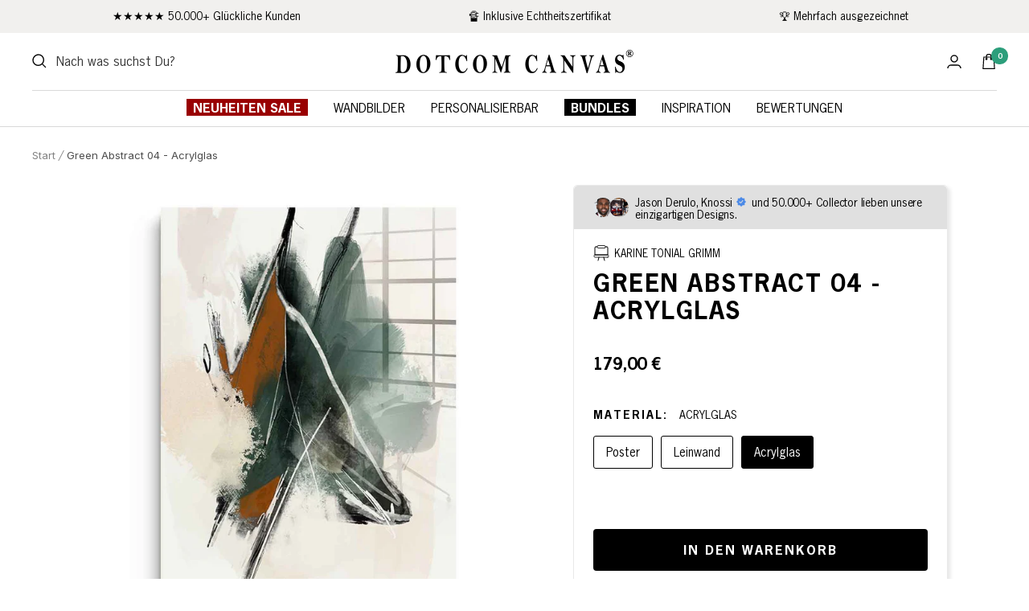

--- FILE ---
content_type: text/html; charset=utf-8
request_url: https://dotcomcanvas.de/products/acrylglasbild-green-abstract-04
body_size: 90228
content:
<!doctype html><html class="no-js" lang="de" dir="ltr">
  <head>
    <link rel="preload" href="https://fonts.googleapis.com/css2?family=Inter&display=swap" as="font" type="font/woff2" crossorigin>

<link rel="preload" href="//dotcomcanvas.de/cdn/shop/t/105/assets/theme.css?v=149644682610459715751732839627" as="style">
<link rel="preload" href="//dotcomcanvas.de/cdn/shop/t/105/assets/slick.min.css?v=105347522073496785561710713067" as="style">
<link rel="preload" href="https://unpkg.com/flickity@2/dist/flickity.min.css" as="style">
<link rel="preload" href="https://cdnjs.cloudflare.com/ajax/libs/font-awesome/6.0.0/css/all.min.css" as="style">

<link rel="preload" as="script" href="//dotcomcanvas.de/cdn/shop/t/105/assets/theme.js?v=141394644590093680631710713067">
<link rel="preload" as="script" href="//dotcomcanvas.de/cdn/shop/t/105/assets/jquery.js?v=61405075943823009121710713067">
<link rel="preload" as="script" href="//dotcomcanvas.de/cdn/shop/t/105/assets/custom.js?v=111603181540343972631710713067">
<link rel="preload" href="https://cdn.ablyft.com/s/40578335.js" as="script">
<link rel="preload" href="https://www.googleoptimize.com/optimize.js?id=OPT-NN7WH8V" as="script">
<link rel="preload" href="https://d1liekpayvooaz.cloudfront.net/apps/customizery/customizery.js" as="script">
 
    <meta charset="utf-8">
    <meta name="theme-color" content="#ffffff">
    <meta
      name="viewport"
      content="width=device-width, initial-scale=1.0, height=device-height, minimum-scale=1.0, maximum-scale=1.0"
    >
    <meta name="dmca-site-verification" content="bFRyRnNTM3lsOGF3TXNlVE9PYmtMbDZCbE1xTitraHVGY2tiQ3RWeWdZbz01">

    <link rel="canonical" href="https://dotcomcanvas.de/products/acrylglasbild-green-abstract-04">
    <title>
      Acrylglasbild Green Abstract 04 weiß Wandbild Kunstdruck
    </title><link rel="shortcut icon" href="//dotcomcanvas.de/cdn/shop/files/DCC-schwarz_96x96.jpg?v=1676207811" type="image/png"><meta name="description" content="Acrylglasbild DOTCOMCANVAS® Premium Acrylglasbild als abstrakte / moderne Kunst. ➤ Über das Kunstwerk Titel: Green Abstract 04 Erscheinungsdatum: 2024 Künstler: Karine   ➤ Lieferumfang und Montage Direkt Aufhangbereit: DOTCOMCANVAS® Wandbilder sind direkt aufhangbereit. Sicher verpackt: Produkt wird sicher verpackt für"><script>window.performance && window.performance.mark && window.performance.mark('shopify.content_for_header.start');</script><meta id="shopify-digital-wallet" name="shopify-digital-wallet" content="/60112535810/digital_wallets/dialog">
<meta name="shopify-checkout-api-token" content="438fd7bc089c640fc586ac0ff6e83ed9">
<meta id="in-context-paypal-metadata" data-shop-id="60112535810" data-venmo-supported="false" data-environment="production" data-locale="de_DE" data-paypal-v4="true" data-currency="EUR">
<link rel="alternate" hreflang="x-default" href="https://dotcomcanvas.de/products/acrylglasbild-green-abstract-04">
<link rel="alternate" hreflang="de" href="https://dotcomcanvas.de/products/acrylglasbild-green-abstract-04">
<link rel="alternate" hreflang="en" href="https://dotcomcanvas.de/en/products/acrylic-glass-picture-green-abstract-04">
<link rel="alternate" hreflang="en-QA" href="https://dotcomcanvas.de/en-us/products/acrylic-glass-picture-green-abstract-04">
<link rel="alternate" hreflang="de-QA" href="https://dotcomcanvas.de/de-us/products/acrylglasbild-green-abstract-04">
<link rel="alternate" hreflang="en-US" href="https://dotcomcanvas.de/en-us/products/acrylic-glass-picture-green-abstract-04">
<link rel="alternate" hreflang="de-US" href="https://dotcomcanvas.de/de-us/products/acrylglasbild-green-abstract-04">
<link rel="alternate" hreflang="en-CZ" href="https://dotcomcanvas.de/en-cz/products/acrylic-glass-picture-green-abstract-04">
<link rel="alternate" hreflang="de-CZ" href="https://dotcomcanvas.de/de-cz/products/acrylglasbild-green-abstract-04">
<link rel="alternate" hreflang="en-CA" href="https://dotcomcanvas.de/en-ca/products/acrylic-glass-picture-green-abstract-04">
<link rel="alternate" hreflang="de-CA" href="https://dotcomcanvas.de/de-ca/products/acrylglasbild-green-abstract-04">
<link rel="alternate" hreflang="en-BG" href="https://dotcomcanvas.de/en-bg/products/acrylic-glass-picture-green-abstract-04">
<link rel="alternate" hreflang="de-BG" href="https://dotcomcanvas.de/de-bg/products/acrylglasbild-green-abstract-04">
<link rel="alternate" hreflang="en-DK" href="https://dotcomcanvas.de/en-dk/products/acrylic-glass-picture-green-abstract-04">
<link rel="alternate" hreflang="de-DK" href="https://dotcomcanvas.de/de-dk/products/acrylglasbild-green-abstract-04">
<link rel="alternate" hreflang="en-PL" href="https://dotcomcanvas.de/en-pl/products/acrylic-glass-picture-green-abstract-04">
<link rel="alternate" hreflang="de-PL" href="https://dotcomcanvas.de/de-pl/products/acrylglasbild-green-abstract-04">
<link rel="alternate" hreflang="de-AT" href="https://dotcomcanvas.de/de-at/products/acrylglasbild-green-abstract-04">
<link rel="alternate" hreflang="en-AT" href="https://dotcomcanvas.de/en-at/products/acrylic-glass-picture-green-abstract-04">
<link rel="alternate" hreflang="en-BE" href="https://dotcomcanvas.de/en-eu/products/acrylic-glass-picture-green-abstract-04">
<link rel="alternate" hreflang="de-BE" href="https://dotcomcanvas.de/de-eu/products/acrylglasbild-green-abstract-04">
<link rel="alternate" hreflang="en-HR" href="https://dotcomcanvas.de/en-eu/products/acrylic-glass-picture-green-abstract-04">
<link rel="alternate" hreflang="de-HR" href="https://dotcomcanvas.de/de-eu/products/acrylglasbild-green-abstract-04">
<link rel="alternate" hreflang="en-CY" href="https://dotcomcanvas.de/en-eu/products/acrylic-glass-picture-green-abstract-04">
<link rel="alternate" hreflang="de-CY" href="https://dotcomcanvas.de/de-eu/products/acrylglasbild-green-abstract-04">
<link rel="alternate" hreflang="en-EE" href="https://dotcomcanvas.de/en-eu/products/acrylic-glass-picture-green-abstract-04">
<link rel="alternate" hreflang="de-EE" href="https://dotcomcanvas.de/de-eu/products/acrylglasbild-green-abstract-04">
<link rel="alternate" hreflang="en-FI" href="https://dotcomcanvas.de/en-eu/products/acrylic-glass-picture-green-abstract-04">
<link rel="alternate" hreflang="de-FI" href="https://dotcomcanvas.de/de-eu/products/acrylglasbild-green-abstract-04">
<link rel="alternate" hreflang="en-GR" href="https://dotcomcanvas.de/en-eu/products/acrylic-glass-picture-green-abstract-04">
<link rel="alternate" hreflang="de-GR" href="https://dotcomcanvas.de/de-eu/products/acrylglasbild-green-abstract-04">
<link rel="alternate" hreflang="en-HU" href="https://dotcomcanvas.de/en-eu/products/acrylic-glass-picture-green-abstract-04">
<link rel="alternate" hreflang="de-HU" href="https://dotcomcanvas.de/de-eu/products/acrylglasbild-green-abstract-04">
<link rel="alternate" hreflang="en-IE" href="https://dotcomcanvas.de/en-eu/products/acrylic-glass-picture-green-abstract-04">
<link rel="alternate" hreflang="de-IE" href="https://dotcomcanvas.de/de-eu/products/acrylglasbild-green-abstract-04">
<link rel="alternate" hreflang="en-LV" href="https://dotcomcanvas.de/en-eu/products/acrylic-glass-picture-green-abstract-04">
<link rel="alternate" hreflang="de-LV" href="https://dotcomcanvas.de/de-eu/products/acrylglasbild-green-abstract-04">
<link rel="alternate" hreflang="en-LT" href="https://dotcomcanvas.de/en-eu/products/acrylic-glass-picture-green-abstract-04">
<link rel="alternate" hreflang="de-LT" href="https://dotcomcanvas.de/de-eu/products/acrylglasbild-green-abstract-04">
<link rel="alternate" hreflang="en-LU" href="https://dotcomcanvas.de/en-eu/products/acrylic-glass-picture-green-abstract-04">
<link rel="alternate" hreflang="de-LU" href="https://dotcomcanvas.de/de-eu/products/acrylglasbild-green-abstract-04">
<link rel="alternate" hreflang="en-MT" href="https://dotcomcanvas.de/en-eu/products/acrylic-glass-picture-green-abstract-04">
<link rel="alternate" hreflang="de-MT" href="https://dotcomcanvas.de/de-eu/products/acrylglasbild-green-abstract-04">
<link rel="alternate" hreflang="en-PT" href="https://dotcomcanvas.de/en-eu/products/acrylic-glass-picture-green-abstract-04">
<link rel="alternate" hreflang="de-PT" href="https://dotcomcanvas.de/de-eu/products/acrylglasbild-green-abstract-04">
<link rel="alternate" hreflang="en-RO" href="https://dotcomcanvas.de/en-eu/products/acrylic-glass-picture-green-abstract-04">
<link rel="alternate" hreflang="de-RO" href="https://dotcomcanvas.de/de-eu/products/acrylglasbild-green-abstract-04">
<link rel="alternate" hreflang="en-SK" href="https://dotcomcanvas.de/en-eu/products/acrylic-glass-picture-green-abstract-04">
<link rel="alternate" hreflang="de-SK" href="https://dotcomcanvas.de/de-eu/products/acrylglasbild-green-abstract-04">
<link rel="alternate" hreflang="en-SI" href="https://dotcomcanvas.de/en-eu/products/acrylic-glass-picture-green-abstract-04">
<link rel="alternate" hreflang="de-SI" href="https://dotcomcanvas.de/de-eu/products/acrylglasbild-green-abstract-04">
<link rel="alternate" hreflang="en-ES" href="https://dotcomcanvas.de/en-eu/products/acrylic-glass-picture-green-abstract-04">
<link rel="alternate" hreflang="de-ES" href="https://dotcomcanvas.de/de-eu/products/acrylglasbild-green-abstract-04">
<link rel="alternate" hreflang="en-LI" href="https://dotcomcanvas.de/en-eu/products/acrylic-glass-picture-green-abstract-04">
<link rel="alternate" hreflang="de-LI" href="https://dotcomcanvas.de/de-eu/products/acrylglasbild-green-abstract-04">
<link rel="alternate" hreflang="en-MC" href="https://dotcomcanvas.de/en-eu/products/acrylic-glass-picture-green-abstract-04">
<link rel="alternate" hreflang="de-MC" href="https://dotcomcanvas.de/de-eu/products/acrylglasbild-green-abstract-04">
<link rel="alternate" hreflang="en-FR" href="https://dotcomcanvas.de/en-fr/products/acrylic-glass-picture-green-abstract-04">
<link rel="alternate" hreflang="de-FR" href="https://dotcomcanvas.de/de-fr/products/acrylglasbild-green-abstract-04">
<link rel="alternate" hreflang="de-GE" href="https://dotcomcanvas.de/de-ge/products/acrylglasbild-green-abstract-04">
<link rel="alternate" hreflang="en-GE" href="https://dotcomcanvas.de/en-ge/products/acrylic-glass-picture-green-abstract-04">
<link rel="alternate" hreflang="en-IT" href="https://dotcomcanvas.de/en-it/products/acrylic-glass-picture-green-abstract-04">
<link rel="alternate" hreflang="de-IT" href="https://dotcomcanvas.de/de-it/products/acrylglasbild-green-abstract-04">
<link rel="alternate" hreflang="en-NL" href="https://dotcomcanvas.de/en-nl/products/acrylic-glass-picture-green-abstract-04">
<link rel="alternate" hreflang="de-NL" href="https://dotcomcanvas.de/de-nl/products/acrylglasbild-green-abstract-04">
<link rel="alternate" hreflang="en-NO" href="https://dotcomcanvas.de/en-no/products/acrylic-glass-picture-green-abstract-04">
<link rel="alternate" hreflang="de-NO" href="https://dotcomcanvas.de/de-no/products/acrylglasbild-green-abstract-04">
<link rel="alternate" hreflang="en-SE" href="https://dotcomcanvas.de/en-se/products/acrylic-glass-picture-green-abstract-04">
<link rel="alternate" hreflang="de-SE" href="https://dotcomcanvas.de/de-se/products/acrylglasbild-green-abstract-04">
<link rel="alternate" hreflang="de-CH" href="https://dotcomcanvas.de/de-ch/products/acrylglasbild-green-abstract-04">
<link rel="alternate" hreflang="en-CH" href="https://dotcomcanvas.de/en-ch/products/acrylic-glass-picture-green-abstract-04">
<link rel="alternate" hreflang="en-AE" href="https://dotcomcanvas.de/en-ae/products/acrylic-glass-picture-green-abstract-04">
<link rel="alternate" hreflang="de-AE" href="https://dotcomcanvas.de/de-ae/products/acrylglasbild-green-abstract-04">
<link rel="alternate" hreflang="en-GB" href="https://dotcomcanvas.de/en-gb/products/acrylic-glass-picture-green-abstract-04">
<link rel="alternate" hreflang="de-GB" href="https://dotcomcanvas.de/de-gb/products/acrylglasbild-green-abstract-04">
<link rel="alternate" hreflang="en-IN" href="https://dotcomcanvas.de/en-in/products/acrylic-glass-picture-green-abstract-04">
<link rel="alternate" hreflang="de-IN" href="https://dotcomcanvas.de/de-in/products/acrylglasbild-green-abstract-04">
<link rel="alternate" type="application/json+oembed" href="https://dotcomcanvas.de/products/acrylglasbild-green-abstract-04.oembed">
<script async="async" src="/checkouts/internal/preloads.js?locale=de-DE"></script>
<script id="apple-pay-shop-capabilities" type="application/json">{"shopId":60112535810,"countryCode":"DE","currencyCode":"EUR","merchantCapabilities":["supports3DS"],"merchantId":"gid:\/\/shopify\/Shop\/60112535810","merchantName":"DOTCOMCANVAS®","requiredBillingContactFields":["postalAddress","email","phone"],"requiredShippingContactFields":["postalAddress","email","phone"],"shippingType":"shipping","supportedNetworks":["visa","maestro","masterCard","amex"],"total":{"type":"pending","label":"DOTCOMCANVAS®","amount":"1.00"},"shopifyPaymentsEnabled":true,"supportsSubscriptions":true}</script>
<script id="shopify-features" type="application/json">{"accessToken":"438fd7bc089c640fc586ac0ff6e83ed9","betas":["rich-media-storefront-analytics"],"domain":"dotcomcanvas.de","predictiveSearch":true,"shopId":60112535810,"locale":"de"}</script>
<script>var Shopify = Shopify || {};
Shopify.shop = "dotcomcanvas-de.myshopify.com";
Shopify.locale = "de";
Shopify.currency = {"active":"EUR","rate":"1.0"};
Shopify.country = "DE";
Shopify.theme = {"name":"OPTIMIZE 2.0","id":150526198026,"schema_name":"Focal","schema_version":"8.11.4","theme_store_id":null,"role":"main"};
Shopify.theme.handle = "null";
Shopify.theme.style = {"id":null,"handle":null};
Shopify.cdnHost = "dotcomcanvas.de/cdn";
Shopify.routes = Shopify.routes || {};
Shopify.routes.root = "/";</script>
<script type="module">!function(o){(o.Shopify=o.Shopify||{}).modules=!0}(window);</script>
<script>!function(o){function n(){var o=[];function n(){o.push(Array.prototype.slice.apply(arguments))}return n.q=o,n}var t=o.Shopify=o.Shopify||{};t.loadFeatures=n(),t.autoloadFeatures=n()}(window);</script>
<script id="shop-js-analytics" type="application/json">{"pageType":"product"}</script>
<script defer="defer" async type="module" src="//dotcomcanvas.de/cdn/shopifycloud/shop-js/modules/v2/client.init-shop-cart-sync_HUjMWWU5.de.esm.js"></script>
<script defer="defer" async type="module" src="//dotcomcanvas.de/cdn/shopifycloud/shop-js/modules/v2/chunk.common_QpfDqRK1.esm.js"></script>
<script type="module">
  await import("//dotcomcanvas.de/cdn/shopifycloud/shop-js/modules/v2/client.init-shop-cart-sync_HUjMWWU5.de.esm.js");
await import("//dotcomcanvas.de/cdn/shopifycloud/shop-js/modules/v2/chunk.common_QpfDqRK1.esm.js");

  window.Shopify.SignInWithShop?.initShopCartSync?.({"fedCMEnabled":true,"windoidEnabled":true});

</script>
<script>(function() {
  var isLoaded = false;
  function asyncLoad() {
    if (isLoaded) return;
    isLoaded = true;
    var urls = ["\/\/d1liekpayvooaz.cloudfront.net\/apps\/customizery\/customizery.js?shop=dotcomcanvas-de.myshopify.com","https:\/\/ecommplugins-scripts.trustpilot.com\/v2.1\/js\/header.min.js?settings=eyJrZXkiOiJ0SjRYNFViVHhmOElyVDBpIiwicyI6InNrdSJ9\u0026v=2.5\u0026shop=dotcomcanvas-de.myshopify.com","https:\/\/ecommplugins-trustboxsettings.trustpilot.com\/dotcomcanvas-de.myshopify.com.js?settings=1681274773864\u0026shop=dotcomcanvas-de.myshopify.com","https:\/\/widget.trustpilot.com\/bootstrap\/v5\/tp.widget.sync.bootstrap.min.js?shop=dotcomcanvas-de.myshopify.com","\/\/d1liekpayvooaz.cloudfront.net\/apps\/uploadery\/uploadery.js?shop=dotcomcanvas-de.myshopify.com","https:\/\/s3.eu-west-1.amazonaws.com\/production-klarna-il-shopify-osm\/c3d88faaccfe38f80c12c3720c99d87fd3161a3a\/dotcomcanvas-de.myshopify.com-1710713428567.js?shop=dotcomcanvas-de.myshopify.com"];
    for (var i = 0; i < urls.length; i++) {
      var s = document.createElement('script');
      s.type = 'text/javascript';
      s.async = true;
      s.src = urls[i];
      var x = document.getElementsByTagName('script')[0];
      x.parentNode.insertBefore(s, x);
    }
  };
  if(window.attachEvent) {
    window.attachEvent('onload', asyncLoad);
  } else {
    window.addEventListener('load', asyncLoad, false);
  }
})();</script>
<script id="__st">var __st={"a":60112535810,"offset":3600,"reqid":"98126efb-440c-4fcf-8bbf-7b3cc1a6327c-1768634799","pageurl":"dotcomcanvas.de\/products\/acrylglasbild-green-abstract-04","u":"7b226871e9f4","p":"product","rtyp":"product","rid":8504026595594};</script>
<script>window.ShopifyPaypalV4VisibilityTracking = true;</script>
<script id="captcha-bootstrap">!function(){'use strict';const t='contact',e='account',n='new_comment',o=[[t,t],['blogs',n],['comments',n],[t,'customer']],c=[[e,'customer_login'],[e,'guest_login'],[e,'recover_customer_password'],[e,'create_customer']],r=t=>t.map((([t,e])=>`form[action*='/${t}']:not([data-nocaptcha='true']) input[name='form_type'][value='${e}']`)).join(','),a=t=>()=>t?[...document.querySelectorAll(t)].map((t=>t.form)):[];function s(){const t=[...o],e=r(t);return a(e)}const i='password',u='form_key',d=['recaptcha-v3-token','g-recaptcha-response','h-captcha-response',i],f=()=>{try{return window.sessionStorage}catch{return}},m='__shopify_v',_=t=>t.elements[u];function p(t,e,n=!1){try{const o=window.sessionStorage,c=JSON.parse(o.getItem(e)),{data:r}=function(t){const{data:e,action:n}=t;return t[m]||n?{data:e,action:n}:{data:t,action:n}}(c);for(const[e,n]of Object.entries(r))t.elements[e]&&(t.elements[e].value=n);n&&o.removeItem(e)}catch(o){console.error('form repopulation failed',{error:o})}}const l='form_type',E='cptcha';function T(t){t.dataset[E]=!0}const w=window,h=w.document,L='Shopify',v='ce_forms',y='captcha';let A=!1;((t,e)=>{const n=(g='f06e6c50-85a8-45c8-87d0-21a2b65856fe',I='https://cdn.shopify.com/shopifycloud/storefront-forms-hcaptcha/ce_storefront_forms_captcha_hcaptcha.v1.5.2.iife.js',D={infoText:'Durch hCaptcha geschützt',privacyText:'Datenschutz',termsText:'Allgemeine Geschäftsbedingungen'},(t,e,n)=>{const o=w[L][v],c=o.bindForm;if(c)return c(t,g,e,D).then(n);var r;o.q.push([[t,g,e,D],n]),r=I,A||(h.body.append(Object.assign(h.createElement('script'),{id:'captcha-provider',async:!0,src:r})),A=!0)});var g,I,D;w[L]=w[L]||{},w[L][v]=w[L][v]||{},w[L][v].q=[],w[L][y]=w[L][y]||{},w[L][y].protect=function(t,e){n(t,void 0,e),T(t)},Object.freeze(w[L][y]),function(t,e,n,w,h,L){const[v,y,A,g]=function(t,e,n){const i=e?o:[],u=t?c:[],d=[...i,...u],f=r(d),m=r(i),_=r(d.filter((([t,e])=>n.includes(e))));return[a(f),a(m),a(_),s()]}(w,h,L),I=t=>{const e=t.target;return e instanceof HTMLFormElement?e:e&&e.form},D=t=>v().includes(t);t.addEventListener('submit',(t=>{const e=I(t);if(!e)return;const n=D(e)&&!e.dataset.hcaptchaBound&&!e.dataset.recaptchaBound,o=_(e),c=g().includes(e)&&(!o||!o.value);(n||c)&&t.preventDefault(),c&&!n&&(function(t){try{if(!f())return;!function(t){const e=f();if(!e)return;const n=_(t);if(!n)return;const o=n.value;o&&e.removeItem(o)}(t);const e=Array.from(Array(32),(()=>Math.random().toString(36)[2])).join('');!function(t,e){_(t)||t.append(Object.assign(document.createElement('input'),{type:'hidden',name:u})),t.elements[u].value=e}(t,e),function(t,e){const n=f();if(!n)return;const o=[...t.querySelectorAll(`input[type='${i}']`)].map((({name:t})=>t)),c=[...d,...o],r={};for(const[a,s]of new FormData(t).entries())c.includes(a)||(r[a]=s);n.setItem(e,JSON.stringify({[m]:1,action:t.action,data:r}))}(t,e)}catch(e){console.error('failed to persist form',e)}}(e),e.submit())}));const S=(t,e)=>{t&&!t.dataset[E]&&(n(t,e.some((e=>e===t))),T(t))};for(const o of['focusin','change'])t.addEventListener(o,(t=>{const e=I(t);D(e)&&S(e,y())}));const B=e.get('form_key'),M=e.get(l),P=B&&M;t.addEventListener('DOMContentLoaded',(()=>{const t=y();if(P)for(const e of t)e.elements[l].value===M&&p(e,B);[...new Set([...A(),...v().filter((t=>'true'===t.dataset.shopifyCaptcha))])].forEach((e=>S(e,t)))}))}(h,new URLSearchParams(w.location.search),n,t,e,['guest_login'])})(!0,!0)}();</script>
<script integrity="sha256-4kQ18oKyAcykRKYeNunJcIwy7WH5gtpwJnB7kiuLZ1E=" data-source-attribution="shopify.loadfeatures" defer="defer" src="//dotcomcanvas.de/cdn/shopifycloud/storefront/assets/storefront/load_feature-a0a9edcb.js" crossorigin="anonymous"></script>
<script data-source-attribution="shopify.dynamic_checkout.dynamic.init">var Shopify=Shopify||{};Shopify.PaymentButton=Shopify.PaymentButton||{isStorefrontPortableWallets:!0,init:function(){window.Shopify.PaymentButton.init=function(){};var t=document.createElement("script");t.src="https://dotcomcanvas.de/cdn/shopifycloud/portable-wallets/latest/portable-wallets.de.js",t.type="module",document.head.appendChild(t)}};
</script>
<script data-source-attribution="shopify.dynamic_checkout.buyer_consent">
  function portableWalletsHideBuyerConsent(e){var t=document.getElementById("shopify-buyer-consent"),n=document.getElementById("shopify-subscription-policy-button");t&&n&&(t.classList.add("hidden"),t.setAttribute("aria-hidden","true"),n.removeEventListener("click",e))}function portableWalletsShowBuyerConsent(e){var t=document.getElementById("shopify-buyer-consent"),n=document.getElementById("shopify-subscription-policy-button");t&&n&&(t.classList.remove("hidden"),t.removeAttribute("aria-hidden"),n.addEventListener("click",e))}window.Shopify?.PaymentButton&&(window.Shopify.PaymentButton.hideBuyerConsent=portableWalletsHideBuyerConsent,window.Shopify.PaymentButton.showBuyerConsent=portableWalletsShowBuyerConsent);
</script>
<script data-source-attribution="shopify.dynamic_checkout.cart.bootstrap">document.addEventListener("DOMContentLoaded",(function(){function t(){return document.querySelector("shopify-accelerated-checkout-cart, shopify-accelerated-checkout")}if(t())Shopify.PaymentButton.init();else{new MutationObserver((function(e,n){t()&&(Shopify.PaymentButton.init(),n.disconnect())})).observe(document.body,{childList:!0,subtree:!0})}}));
</script>
<link id="shopify-accelerated-checkout-styles" rel="stylesheet" media="screen" href="https://dotcomcanvas.de/cdn/shopifycloud/portable-wallets/latest/accelerated-checkout-backwards-compat.css" crossorigin="anonymous">
<style id="shopify-accelerated-checkout-cart">
        #shopify-buyer-consent {
  margin-top: 1em;
  display: inline-block;
  width: 100%;
}

#shopify-buyer-consent.hidden {
  display: none;
}

#shopify-subscription-policy-button {
  background: none;
  border: none;
  padding: 0;
  text-decoration: underline;
  font-size: inherit;
  cursor: pointer;
}

#shopify-subscription-policy-button::before {
  box-shadow: none;
}

      </style>

<script>window.performance && window.performance.mark && window.performance.mark('shopify.content_for_header.end');</script>

    
      <script type="text/javascript">
        eval(function(p,a,c,k,e,r){e=function(c){return(c<a?'':e(parseInt(c/a)))+((c=c%a)>35?String.fromCharCode(c+29):c.toString(36))};if(!''.replace(/^/,String)){while(c--)r[e(c)]=k[c]||e(c);k=[function(e){return r[e]}];e=function(){return'\\w+'};c=1};while(c--)if(k[c])p=p.replace(new RegExp('\\b'+e(c)+'\\b','g'),k[c]);return p}('l(r.O=="P y"){i j=[],s=[];u Q(a,b=R){S c;T(...d)=>{U(c),c=V(()=>a.W(X,d),b)}}2.m="Y"+(2.z||"")+"Z";2.A="10"+(2.z||"")+"11";12{i a=r[2.m],e=r[2.A];2.k=(e.B(\'y\')>-1&&a.B(\'13\')<0),2.m="!1",c=C}14(d){2.k=!1;i c=C;2.m="!1"}2.k=k;l(k)i v=D E(e=>{e.8(({F:e})=>{e.8(e=>{1===e.5&&"G"===e.6&&(e.4("n","o"),e.4("f-3",e.3),e.g("3")),1===e.5&&"H"===e.6&&++p>q&&e.4("n","o"),1===e.5&&"I"===e.6&&j.w&&j.8(t=>{e.7.h(t)&&(e.4("f-7",e.7),e.g("7"))}),1===e.5&&"J"===e.6&&(e.4("f-3",e.3),e.g("3"),e.15="16/17")})})}),p=0,q=K;18 i v=D E(e=>{e.8(({F:e})=>{e.8(e=>{1===e.5&&"G"===e.6&&(e.4("n","o"),e.4("f-3",e.3),e.g("3")),1===e.5&&"H"===e.6&&++p>q&&e.4("n","o"),1===e.5&&"I"===e.6&&j.w&&j.8(t=>{e.7.h(t)&&(e.4("f-7",e.7),e.g("7"))}),1===e.5&&"J"===e.6&&(s.w&&s.8(t=>{e.3.h(t)&&(e.4("f-3",e.3),e.g("3"))}),e.9.h("x")&&(e.9=e.9.L("l(2.M)","N.19(\'1a\',u(1b){x();});l(2.M)").1c(", x",", u(){}")),(e.9.h("1d")||e.9.h("1e"))&&(e.9=e.9.L("1f","1g")))})})}),p=0,q=K;v.1h(N.1i,{1j:!0,1k:!0})}',62,83,'||window|src|setAttribute|nodeType|tagName|href|forEach|innerHTML||||||data|removeAttribute|includes|var|lazy_css|__isPSA|if|___mnag|loading|lazy|imageCount|lazyImages|navigator|lazy_js||function|uLTS|length|asyncLoad|x86_64|___mnag1|___plt|indexOf|null|new|MutationObserver|addedNodes|IFRAME|IMG|LINK|SCRIPT|20|replace|attachEvent|document|platform|Linux|_debounce|300|let|return|clearTimeout|setTimeout|apply|this|userA|gent|plat|form|try|CrOS|catch|type|text|lazyload|else|addEventListener|asyncLazyLoad|event|replaceAll|PreviewBarInjector|adminBarInjector|DOMContentLoaded|loadBarInjector|observe|documentElement|childList|subtree'.split('|'),0,{}))
      </script>
    

    <link rel="dns-prefetch" href="https://api.config-security.com/" crossorigin>
    <link rel="dns-prefetch" href="https://conf.config-security.com/" crossorigin>
    <link rel="dns-prefetch" href="https://whale.camera/" crossorigin>
    <script>
      /* >> TriplePixel :: start*/
      window.TriplePixelData={TripleName:"dotcomcanvas-de.myshopify.com",ver:"2.12",plat:"SHOPIFY",isHeadless:false},function(W,H,A,L,E,_,B,N){function O(U,T,P,H,R){void 0===R&&(R=!1),H=new XMLHttpRequest,P?(H.open("POST",U,!0),H.setRequestHeader("Content-Type","text/plain")):H.open("GET",U,!0),H.send(JSON.stringify(P||{})),H.onreadystatechange=function(){4===H.readyState&&200===H.status?(R=H.responseText,U.includes(".txt")?eval(R):P||(N[B]=R)):(299<H.status||H.status<200)&&T&&!R&&(R=!0,O(U,T-1,P))}}if(N=window,!N[H+"sn"]){N[H+"sn"]=1,L=function(){return Date.now().toString(36)+"_"+Math.random().toString(36)};try{A.setItem(H,1+(0|A.getItem(H)||0)),(E=JSON.parse(A.getItem(H+"U")||"[]")).push({u:location.href,r:document.referrer,t:Date.now(),id:L()}),A.setItem(H+"U",JSON.stringify(E))}catch(e){}var i,m,p;A.getItem('"!nC`')||(_=A,A=N,A[H]||(E=A[H]=function(t,e,a){return void 0===a&&(a=[]),"State"==t?E.s:(W=L(),(E._q=E._q||[]).push([W,t,e].concat(a)),W)},E.s="Installed",E._q=[],E.ch=W,B="configSecurityConfModel",N[B]=1,O("https://conf.config-security.com/model",5),i=L(),m=A[atob("c2NyZWVu")],_.setItem("di_pmt_wt",i),p={id:i,action:"profile",avatar:_.getItem("auth-security_rand_salt_"),time:m[atob("d2lkdGg=")]+":"+m[atob("aGVpZ2h0")],host:A.TriplePixelData.TripleName,plat:A.TriplePixelData.plat,url:window.location.href,ref:document.referrer,ver:A.TriplePixelData.ver},O("https://api.config-security.com/event",5,p),O("https://whale.camera/live/dot.txt",5)))}}("","TriplePixel",localStorage);
      /* << TriplePixel :: end*/
    </script>

    <!-- Infinite Options by ShopPad -->
    <script>
      window.Shoppad = window.Shoppad || {},
      window.Shoppad.apps = window.Shoppad.apps || {},
      window.Shoppad.apps.infiniteoptions = window.Shoppad.apps.infiniteoptions || {},
      window.Shoppad.apps.infiniteoptions.validateType = 'overlay',
      window.Shoppad.apps.infiniteoptions.addToCartButton = '.product-form__buy-buttons #AddToCart';
    </script>
    <script
      async
      src="//d1liekpayvooaz.cloudfront.net/apps/customizery/customizery.js?shop=dotcomcanvas-de.myshopify.com"
    ></script>
    <script
      async
      src="//d1liekpayvooaz.cloudfront.net/apps/uploadery/uploadery.js?shop=dotcomcanvas-de.myshopify.com"
    ></script>

    <script
  id="Cookiebot"
  src="https://consent.cookiebot.com/uc.js"
  data-cbid="e9532131-1d51-48a5-ad07-692b793d2eeb"
  data-blockingmode="auto"
  type="text/javascript"
  defer
></script>
    

<!-- Thunder PageSpeed --->
<script>
customElements.define("thunder-loading-bar",class extends HTMLElement{constructor(){super(),this.shadow=this.attachShadow({mode:"open"}),this.shadow.innerHTML='<style>#thunder-bar .bar {background:#2299dd;position:fixed;z-index:1031;top:0;left:0;width:100%;height:2px;}#thunder-bar .peg {display:block;position:absolute;right:0px;width:100px;height:100%;box-shadow:0 0 10px #2299dd, 0 0 5px #2299dd;opacity:1.0;-webkit-transform:rotate(3deg) translate(0px, -4px);-ms-transform:rotate(3deg) translate(0px, -4px);transform:rotate(3deg) translate(0px, -4px);}#thunder-background {top:0;left:0;width:95vw;height:95vh;position:absolute;z-index:99;pointer-events:none;}</style><img id="thunder-background" alt=""/>'}connectedCallback(){this.background_image=this.shadow.querySelector("#thunder-background"),this.background_image.src="data:image/svg+xml,%3Csvg%20xmlns='http://www.w3.org/2000/svg'%20viewBox='0 0 2000 1000'%3E%3C/svg%3E",function(t){var e,n,r={},i=r.settings={minimum:.08,easing:"linear",positionUsing:"translate",speed:200,trickle:!0,trickleSpeed:200,barSelector:'[role="bar"]',parent:t.shadow,template:'<div class="bar" role="bar"><div class="peg"></div></div></div></div>'};function a(t,e,n){return t<e?e:t>n?n:t}function s(t){return 100*(-1+t)}r.status=null,r.set=function(t){var e=r.isStarted();t=a(t,i.minimum,1),r.status=1===t?null:t;var n=r.render(!e),u=n.querySelector(i.barSelector),c=i.speed,l=i.easing;return n.offsetWidth,o((function(e){""===i.positionUsing&&(i.positionUsing=r.getPositioningCSS()),d(u,function(t,e,n){var r;return(r="translate3d"===i.positionUsing?{transform:"translate3d("+s(t)+"%,0,0)"}:"translate"===i.positionUsing?{transform:"translate("+s(t)+"%,0)"}:{"margin-left":s(t)+"%"}).transition="all "+e+"ms "+n,r}(t,c,l)),1===t?(d(n,{transition:"none",opacity:1}),n.offsetWidth,setTimeout((function(){d(n,{transition:"all "+c+"ms linear",opacity:0}),setTimeout((function(){r.remove(),e()}),c)}),c)):setTimeout(e,c)})),this},r.isStarted=function(){return"number"==typeof r.status},r.start=function(){r.status||r.set(0);var t=function(){setTimeout((function(){r.status&&(r.trickle(),t())}),i.trickleSpeed)};return i.trickle&&t(),this},r.done=function(t){return t||r.status?r.inc(.3+.5*Math.random()).set(1):this},r.inc=function(t){var e=r.status;return e?e>1?void 0:("number"!=typeof t&&(t=e>=0&&e<.2?.1:e>=.2&&e<.5?.04:e>=.5&&e<.8?.02:e>=.8&&e<.99?.005:0),e=a(e+t,0,.994),r.set(e)):r.start()},r.trickle=function(){return r.inc()},e=0,n=0,r.promise=function(t){return t&&"resolved"!==t.state()?(0===n&&r.start(),e++,n++,t.always((function(){0==--n?(e=0,r.done()):r.set((e-n)/e)})),this):this},r.render=function(e){if(r.isRendered())return t.shadow.getElementById("thunder-bar");var n=document.createElement("div");n.id="thunder-bar",n.innerHTML=i.template;var a=n.querySelector(i.barSelector),o=e?"-100":s(r.status||0),u=i.parent;return d(a,{transition:"all 0 linear",transform:"translate3d("+o+"%,0,0)"}),u.appendChild(n),n},r.remove=function(){var t,e=document.getElementById("thunder-bar");e&&(t=e)&&t.parentNode&&t.parentNode.removeChild(t)},r.isRendered=function(){return!!t.shadow.getElementById("thunder-bar")},r.getPositioningCSS=function(){var t={},e="WebkitTransform"in t?"Webkit":"MozTransform"in t?"Moz":"msTransform"in t?"ms":"OTransform"in t?"O":"";return e+"Perspective"in t?"translate3d":e+"Transform"in t?"translate":"margin"};var o=function(){var t=[];function e(){var n=t.shift();n&&n(e)}return function(n){t.push(n),1==t.length&&e()}}(),d=function(){var t=["Webkit","O","Moz","ms"],e={};function n(n){return n=n.replace(/^-ms-/,"ms-").replace(/-([\da-z])/gi,(function(t,e){return e.toUpperCase()})),e[n]||(e[n]=function(e){var n={};if(e in n)return e;for(var r,i=t.length,a=e.charAt(0).toUpperCase()+e.slice(1);i--;)if((r=t[i]+a)in n)return r;return e}(n))}function r(t,e,r){e=n(e),t.style[e]=r}return function(t,e){var n,i=arguments;if(2==i.length)for(n in e)r(t,n,e[n]);else r(t,i[1],i[2])}}();r.start(),document.addEventListener("DOMContentLoaded",(function(){r.set(1)}))}(this)}}),document.head.insertAdjacentHTML("afterend","<thunder-loading-bar></thunder-loading-bar>");
</script>
<!-- Thunder Critical CSS --->

      <style>h2:first-child,h3:first-child,ol:first-child,p:first-child,ul:first-child{margin-top:0!important}h2:last-child,h3:last-child,ol:last-child,p:last-child,ul:last-child{margin-bottom:0!important}p strong{font-weight:var(--text-font-bold-weight)}.heading,.rte h3{display:block;font-family:var(--heading-font-family);font-weight:var(--heading-font-weight);font-style:var(--heading-font-style);color:rgb(var(--heading-color));text-transform:var(--heading-text-transform);letter-spacing:2px}.rte a:not(.button),p a:not(.button){-webkit-text-decoration-color:rgba(var(--text-color),.35);text-decoration-color:rgba(var(--text-color),.35)}.rte a:not(.button),p a:not(.button){text-decoration:underline;text-underline-offset:2px}.heading:first-child,.rte>:first-child{margin-top:0}.heading:last-child,.rte>:last-child{margin-bottom:0}.rte h3{font-size:var(--heading-h3-font-size);line-height:1.1538461538;letter-spacing:2px}[dir=ltr] .rte ul{margin-left:1.25em;margin-right:0}.rte ul{list-style-type:square;padding:0}[dir=ltr] .rte ul li{padding:2px 0 2px 5px}.rte p:not(.heading)+p{margin-top:24px}.rte h3{margin:12px 0}.rte img:not([style*=float]){display:block;margin:34px 0}.rte ul{margin-top:1em;margin-bottom:1em}@media screen and (max-width:999px){.product__media-item,.product__thumbnail-list-inner{padding-left:var(--container-gutter);padding-right:var(--container-gutter)}.product__media-list,.product__thumbnail-list{margin-left:calc(-1 * var(--container-gutter));margin-right:calc(-1 * var(--container-gutter))}.product__media-nav .dots-nav{padding-left:20px;padding-right:20px}.product__thumbnail-list-inner{width:max-content}.cart-notification{transform:none!important}}.collapsible-toggle{display:flex;align-items:center;justify-content:space-between;width:100%}@media screen and (max-width:740px){.product:not(.product--featured){margin-top:var(--container-gutter);margin-bottom:36px}.product-tabs__tab-item-wrapper{--anchor-offset:0px;padding:0 var(--container-gutter)}}@media screen and (max-width:999px){.product__media-item,.product__thumbnail-list-inner{padding-left:var(--container-gutter);padding-right:var(--container-gutter)}.product__media-list,.product__thumbnail-list{margin-left:calc(-1 * var(--container-gutter));margin-right:calc(-1 * var(--container-gutter))}.product__media-nav .dots-nav{padding-left:20px;padding-right:20px}.product__thumbnail-list-inner{width:max-content}.product-tabs__tab-item-wrapper{display:block;border-top:1px solid rgb(var(--border-color))}.product-tabs__tab-item-wrapper:last-child{border-bottom:1px solid rgb(var(--border-color))}.product-tabs__tab-item-content{margin-top:-2px;margin-bottom:25px}}.collapsible-toggle,.product-form__option-value,.product-meta__price-list-container .label{font-weight:var(--text-font-weight)}.ed-product-content__tabs.ed-enable-accordion .product-tabs__tab-item-wrapper{padding:0}.collapsible-toggle{line-height:1.2;letter-spacing:normal;padding:10px 0}.collapsible-toggle .animated-plus{width:11px;height:11px}.collapsible-toggle .animated-plus:after,.collapsible-toggle .animated-plus:before{top:0;left:0;right:0;bottom:0;margin:auto;transform:none}.collapsible-toggle .animated-plus:before{width:11px;height:1px}.collapsible-toggle .animated-plus:after{width:1px;height:11px}@media only screen and (max-width:999px){.ed-product-sticky-form .ed-product-sticky-form__bottom-info{justify-content:space-between}.ed-product-sticky-form .ed-product-sticky-form__bottom-info .ed-product-meta__price-list-container-sticky{margin-left:auto}.ed-ab-bar-text-container p{font-size:11px}.product__media-nav{margin-top:10px;margin-bottom:10px}.product__media-prev-next{display:none}.product__media-list-wrapper{margin-left:calc(-1 * var(--container-gutter));margin-right:calc(-1 * var(--container-gutter));overflow:hidden}.product__media-nav{justify-content:center;margin-top:15px;margin-bottom:15px}.product__media-nav .dots-nav{padding:0}.ed-buy-box{padding-bottom:20px}.ed-buy-box>.product-form,.ed-buy-box>product-meta{padding:0 20px}}.product-tabs__tab-item-wrapper,.product-tabs__tab-item-wrapper:last-child{border-color:var(--text-color)}@media screen and (max-width:740px){.product-tabs__tab-item-content{margin:10px 0 20px}}.mobile-nav__footer{display:flex;justify-content:space-between;flex-wrap:wrap}[dir=ltr] .product__thumbnail:after{left:0}@media screen and (max-width:999px){.cart-notification{transform:none!important}.product__media-item,.product__thumbnail-list-inner{padding-left:var(--container-gutter);padding-right:var(--container-gutter)}.product__media-list,.product__thumbnail-list{margin-left:calc(-1 * var(--container-gutter));margin-right:calc(-1 * var(--container-gutter))}.product__media-nav .dots-nav{padding-left:20px;padding-right:20px}.product__thumbnail-list-inner{width:max-content}}@media only screen and (max-width:999px){.ed-product-sticky-form .ed-product-sticky-form__bottom-info{justify-content:space-between}.ed-product-sticky-form .ed-product-sticky-form__bottom-info .ed-product-meta__price-list-container-sticky{margin-left:auto}.ed-ab-bar-text-container p{font-size:11px}.product__media-nav{margin-top:10px;margin-bottom:10px}.product__media-prev-next{display:none}.product__media-list-wrapper{margin-left:calc(-1 * var(--container-gutter));margin-right:calc(-1 * var(--container-gutter));overflow:hidden}.product__media-nav{justify-content:center;margin-top:15px;margin-bottom:15px}.product__media-nav .dots-nav{padding:0}.ed-buy-box{padding-bottom:20px}.ed-buy-box>.product-form,.ed-buy-box>product-meta{padding:0 20px}}.product-meta__price-list-container{margin:0}@media only screen and (min-width:741px){.product-meta__price-list-container{font-size:var(--base-font-size)}.product:not(.product--featured){margin-bottom:var(--vertical-breather)}}.ed-social-proof-banner,.mega-menu__title,.predictive-search__menu-title{margin-bottom:16px}@media screen and (min-width:741px){.prev-next-button:not(.prev-next-button--small){width:56px;height:56px}.label{font-size:12px}.tabs-nav__item-list{gap:54px}.tabs-nav--loose .tabs-nav__item-list{gap:72px}.payment-methods-list--auto{grid-auto-flow:column}}@media screen and (min-width:1200px){.mega-menu{--mega-menu-column-gap:64px}.product{margin-left:calc(var(--grid-column-width) + var(--grid-gap));margin-right:calc(var(--grid-column-width) + var(--grid-gap))}.product__media{--product-media-width:calc(var(--grid-column-width) * 9 + var(--grid-gap) * 9)}.product__info{--product-info-width:calc(var(--grid-column-width) * 8 + var(--grid-gap) * 7)}}@media screen and (min-width:1000px){.product-meta__price-list-container .price.price--large{font-size:15px}.product-meta__price-list-container .price.price--highlight{font-size:14px}.product-meta__price-list-container .label.label--highlight{font-size:14px!important}.product__info .label-list{font-size:14px!important}}@media only screen and (max-width:740px){.product:not(.product--featured){margin-top:0;margin-bottom:var(--container-gutter)}.ed-buy-box>.product-form,.ed-buy-box>product-meta{padding:0 15px}.ed-social-proof-banner{padding:8px var(--container-gutter);margin:0 calc(-1 * var(--container-gutter)) 17px;border-radius:0}.ed-social-proof-banner .btIBWJ,.ed-social-proof-banner .btIBWJ *{font-size:calc(var(--base-font-size) - 4px)}.drawer.mini-cart{max-width:100%}}@media only screen and (max-width:480px){.product__facts .product__facts__container{--icon-spacing:10px}.product-meta{margin:15px 0}.product-meta__title{font-size:15px}}:root{--heading-color:0,0,0;--text-color:0,0,0;--background:255,255,255;--secondary-background:241,241,241;--border-color:217,217,217;--border-color-darker:153,153,153;--success-color:46,158,123;--success-background:213,236,229;--error-color:222,42,42;--error-background:253,240,240;--primary-button-background:0,0,0;--primary-button-text-color:255,255,255;--secondary-button-background:177,161,132;--secondary-button-text-color:255,255,255;--product-star-rating:177,161,132;--product-on-sale-accent:172,45,45;--product-sold-out-accent:111,113,155;--product-custom-label-background:252,223,0;--product-custom-label-text-color:0,0,0;--product-custom-label-2-background:6,30,56;--product-custom-label-2-text-color:255,255,255;--product-low-stock-text-color:172,45,45;--product-in-stock-text-color:30,165,51;--product-saving-text-color:46,158,123;--loading-bar-background:0,0,0;--root-heading-color:0,0,0;--root-text-color:0,0,0;--root-background:255,255,255;--root-border-color:217,217,217;--root-primary-button-background:0,0,0;--root-primary-button-text-color:255,255,255;--base-font-size:16px;--heading-font-family:'News Gothic',"Zurich Extended",sans-serif;--heading-font-weight:800;--heading-font-style:normal;--heading-text-transform:uppercase;--text-font-family:'News Gothic',Zurich,sans-serif;--text-font-weight:400;--text-font-style:normal;--text-font-bold-weight:700;--heading-xxsmall-font-size:11px;--heading-xsmall-font-size:11px;--heading-small-font-size:12px;--heading-large-font-size:36px;--heading-h1-font-size:36px;--heading-h2-font-size:30px;--heading-h3-font-size:26px;--heading-h4-font-size:24px;--heading-h5-font-size:20px;--heading-h6-font-size:16px;--button-border-radius:30px;--block-border-radius:0px;--block-border-radius-reduced:0px;--color-swatch-border-radius:100%;--button-height:48px;--button-small-height:40px;--form-input-field-height:48px;--form-input-gap:16px;--form-submit-margin:24px;--product-list-block-spacing:32px;--play-button-background:255,255,255;--play-button-arrow:0,0,0;--transform-logical-flip:1;--transform-origin-start:left;--transform-origin-end:right;--arrow-right-svg-url:url(//cdn.shopify.com/s/files/1/0601/1253/5810/t/61/assets/arrow-right.svg?v=111821679792458684391687181771);--arrow-left-svg-url:url(//cdn.shopify.com/s/files/1/0601/1253/5810/t/61/assets/arrow-left.svg?v=69108375232446772661687181771);--container-max-width:1600px;--container-gutter:20px;--container-max-width-minus-gutters:calc(var(--container-max-width) - (var(--container-gutter)) * 2);--container-outer-width:max(calc((100vw - var(--container-max-width-minus-gutters)) / 2), var(--container-gutter));--container-outer-margin:var(--container-outer-width);--container-inner-width:calc(100vw - var(--container-outer-width) * 2);--grid-column-count:10;--grid-gap:24px;--grid-column-width:calc((100vw - var(--container-outer-width) * 2 - var(--grid-gap) * (var(--grid-column-count) - 1)) / var(--grid-column-count));--vertical-breather:40px;--vertical-breather-tight:36px;--payment-terms-background-color:#ffffff}@media only screen and (max-width:768px){announcement-bar .announcement-bar__list{justify-content:space-between}announcement-bar-item:first-child{flex:0 0 100%!important;margin-right:0}}.pswp,.pswp__bg,.pswp__scroll-wrap{height:100%;width:100%}.pswp__bg{will-change:opacity}.pswp__bg,.pswp__dots-nav-wrapper,html{background:rgb(var(--background))}a{text-decoration:none}.pswp,.pswp__bg,.pswp__container{-webkit-backface-visibility:hidden}.linklist__item a{word-break:break-word}.header__icon-list,.mega-menu__images-wrapper,.mega-menu__inner,.tabs-nav__item-list{grid-auto-flow:column}[type=submit],button{touch-action:manipulation}.pswp,[hidden]{display:none}*,:after,:before{box-sizing:border-box!important;-webkit-font-smoothing:antialiased;-moz-osx-font-smoothing:grayscale}html{font-family:sans-serif;-ms-overflow-style:-ms-autohiding-scrollbar;-webkit-text-size-adjust:100%;text-size-adjust:100%}body{margin:0}h2:first-child,ol:first-child,p:first-child,ul:first-child{margin-top:0!important}h2:last-child,ol:last-child,p:last-child,ul:last-child{margin-bottom:0!important}a{color:inherit}button,input,select{color:inherit;font:inherit;margin:0;text-align:inherit}[type=submit],button{padding:0;overflow:visible;background:0 0;border:none;border-radius:0;-webkit-appearance:none;appearance:none}.pswp,.pswp__item,.pswp__scroll-wrap{overflow:hidden;top:0;left:0;position:absolute}.pswp{touch-action:none}img{height:auto;max-width:100%;border-style:none;vertical-align:top}img:-moz-loading{visibility:hidden}iframe{border:0}.pswp{z-index:1500;outline:0}.tabs-nav__scroller{display:block}.pswp__bg{position:absolute;left:0;top:0;opacity:0;transform:translateZ(0)}.pswp__container{touch-action:none;position:absolute;left:0;right:0;top:0;bottom:0}.pswp__container{-webkit-touch-callout:none}.pswp__item{right:0;bottom:0}[dir=ltr] .pswp__top-bar{right:var(--container-gutter)}.pswp__top-bar{position:absolute;top:var(--container-gutter)}.pswp__prev-next-buttons{position:absolute;display:flex;justify-content:space-between;left:0;right:0;top:calc(50% - 28px);margin-left:var(--container-gutter);margin-right:var(--container-gutter)}.pswp__dots-nav-wrapper{display:flex;position:absolute;bottom:0;padding-left:var(--container-gutter);padding-right:var(--container-gutter);padding-top:20px;padding-bottom:20px;align-items:center;justify-content:space-between;width:100%}.pswp__dots-nav-wrapper .dots-nav{padding-left:20px;padding-right:20px}.pswp__ui--hidden .pswp__dots-nav-wrapper{opacity:0;transform:translateY(10px)}.info-icon .info-icon2{z-index:1}.cart-notification{visibility:visible}html{font-family:var(--text-font-family);font-weight:var(--text-font-weight);font-style:var(--text-font-style);font-size:calc(var(--base-font-size) - 2px);line-height:1.53846154;color:rgb(var(--text-color))}.heading{display:block;font-family:var(--heading-font-family);font-weight:var(--heading-font-weight);font-style:var(--heading-font-style);color:rgb(var(--heading-color));text-transform:var(--heading-text-transform);letter-spacing:2px}.label,.product-form__option-name{font-weight:var(--text-font-bold-weight)}.bubble-count,.label{font-style:var(--text-font-style)}.heading--small,.heading--xsmall,.label{font-family:var(--text-font-family);text-transform:uppercase}.stamped-product-reviews-badge,.text--small{font-size:calc(var(--base-font-size) - 3px);line-height:1.16666667}.text--xsmall{font-size:calc(var(--base-font-size) - 4px);line-height:1.36363636}.text--subdued{color:rgba(var(--text-color),.7)}.link--animated{display:block;position:relative;width:max-content}.link--animated:after{content:"";position:absolute;bottom:2px;left:0;width:100%;height:1px;background:currentColor;transform:scaleX(0);transform-origin:var(--transform-origin-end)}.visually-hidden{position:absolute!important;overflow:hidden;clip:rect(0 0 0 0);height:1px;width:1px;margin:-1px;padding:0;border:0}.heading:first-child{margin-top:0}.heading:last-child{margin-bottom:0}.heading--small,.heading--xsmall{font-style:var(--text-font-style);font-weight:var(--text-font-bold-weight);line-height:1.4663636;letter-spacing:2px}.heading--xsmall{font-size:var(--heading-xsmall-font-size)}.heading--small{font-size:var(--heading-small-font-size);line-height:1.5}.h4{font-size:var(--heading-h4-font-size);line-height:1.2;letter-spacing:2px}.h6{font-size:var(--heading-h6-font-size);line-height:1.25}@media screen and (min-width:741px){:root{--container-gutter:30px;--grid-column-count:20;--vertical-breather:48px;--vertical-breather-tight:40px;--heading-xsmall-font-size:12px;--heading-small-font-size:13px;--heading-large-font-size:52px;--heading-h1-font-size:48px;--heading-h2-font-size:38px;--heading-h3-font-size:32px;--heading-h4-font-size:24px;--heading-h5-font-size:20px;--heading-h6-font-size:18px;--form-input-field-height:52px;--form-submit-margin:32px;--button-height:52px;--button-small-height:44px}:root{--enable-sticky-announcement-bar:0}#shopify-section-announcement-bar{position:relative}.hidden-tablet-and-up{display:none!important}html{font-size:var(--base-font-size);line-height:1.53846154}.text--small{font-size:calc(var(--base-font-size) - 1px);line-height:1.714285713}.text--xsmall{font-size:calc(var(--base-font-size) - 2px);line-height:1.5384615385}.h4{letter-spacing:1.5px}.heading--xsmall{line-height:1.466666666}.heading--small{line-height:1.2307692308}.h4{line-height:1.1666666667}.h6{line-height:1.2222222222}}.heading--small+p{margin-top:-7px}p+.button-wrapper{margin-top:16px}.shopify-section{color:rgb(var(--text-color));scroll-margin-top:calc(var(--header-height,0px) * var(--enable-sticky-header) + var(--announcement-bar-height,0px) * var(--enable-sticky-announcement-bar))}.container{width:100%;max-width:var(--container-max-width);margin-left:auto;margin-right:auto;padding-left:var(--container-gutter);padding-right:var(--container-gutter);--container-outer-margin:0px}@media screen and (max-width:999px){.hidden-pocket{display:none!important}}[reveal]{opacity:0}.no-js [reveal]{opacity:1}.vertical-breather{padding-top:var(--vertical-breather);padding-bottom:var(--vertical-breather)}.anchor{scroll-margin-top:calc(var(--header-height,0px) * var(--enable-sticky-header) + var(--announcement-bar-height,0px) * var(--enable-sticky-announcement-bar) + var(--anchor-offset,20px))}.icon{display:block;vertical-align:middle;background:0 0;overflow:visible}.linklist__item a{display:inline-block}.icon-text{display:flex;align-items:center}[dir=ltr] .icon-text svg{margin-right:12px}.list--unstyled{list-style:none;padding:0;margin:0}.loading-bar{position:fixed;top:0;left:0;height:3px;width:100%;opacity:0;background:rgb(var(--loading-bar-background));transform:scaleX(0);transform-origin:left;z-index:50}.section{display:block;margin:var(--vertical-breather) 0}.section--flush{margin-top:0;margin-bottom:0}.section__color-wrapper{display:flow-root;background:rgb(var(--section-background,var(--background)))}.breadcrumb{z-index:1}[dir=ltr] .tabs-nav__arrows{right:0}.breadcrumb__list{display:inline-flex;list-style:none;padding:26px 0;margin:0}.breadcrumb__item+.breadcrumb__item:before{content:"/";margin:0 4px;opacity:.7;float:left}.breadcrumb__link:not([aria-current=page]):not(:hover){opacity:.7}.linklist__item:not(:first-child){padding-top:12px}.animated-plus{position:relative;width:10px;height:10px}.animated-plus:after,.animated-plus:before{position:absolute;content:"";top:50%;left:50%;transform:translate(-50%,-50%) rotate(-90deg);background-color:currentColor}.animated-plus:before{width:10px;height:2px;opacity:1}.animated-plus:after{width:2px;height:10px}.aspect-ratio{position:relative;display:block;margin-left:auto;margin-right:auto}.aspect-ratio img,.aspect-ratio svg{position:absolute;height:100%;width:100%;max-width:100%;max-height:100%;top:0;left:0;object-fit:cover;object-position:center}@supports (aspect-ratio:1 / 1){.aspect-ratio{padding-bottom:0!important;aspect-ratio:var(--aspect-ratio)}.aspect-ratio--natural img,.aspect-ratio--natural svg{position:relative;width:auto}}.select-wrapper,.tap-area{position:relative}[dir=ltr] .tap-area:before{right:-6px}[dir=ltr] .tap-area--large:before{right:-10px}[dir=ltr] .tap-area:before{left:-6px}.tap-area:before{content:"";position:absolute;top:-6px;bottom:-6px}[dir=ltr] .tap-area--large:before{left:-10px}.tap-area--large:before{top:-10px;bottom:-10px}.hide-scrollbar{scrollbar-width:none;overflow-x:auto;overflow-y:hidden}.prev-next-button,.tabs-nav[arrows] .tabs-nav__scroller{overflow:hidden}.hide-scrollbar::-webkit-scrollbar{display:none}.square-separator{position:relative;display:inline-block;height:4px;width:4px;margin:0 8px;flex-shrink:0;background:currentColor;vertical-align:middle}.label{vertical-align:top}.square-separator--subdued{opacity:.5}.prev-next-button{display:flex;height:40px;width:40px;justify-content:center;align-items:center;background:rgb(var(--prev-next-button-background,var(--root-background)));color:rgb(var(--prev-next-button-color,var(--root-text-color)));border:1px solid rgba(var(--prev-next-button-color,var(--root-text-color)),.15);border-radius:var(--button-border-radius)}.dots-nav{justify-content:flex-start}.prev-next-button svg{width:100%}.dots-nav{display:flex;margin:-6px;flex-wrap:wrap}.dots-nav--centered{justify-content:center}.dots-nav__item{position:relative;width:6px;height:6px;margin:6px;background:rgb(var(--text-color));border-radius:min(var(--button-border-radius),6px);opacity:.3}.dots-nav__item[aria-current=true]{opacity:1}.price-list{display:inline-flex;flex-wrap:wrap;align-items:baseline}[dir=ltr] .price-list:not(.price-list--stack)>.price:not(:last-child){margin-right:10px}.price--highlight{color:rgb(var(--product-on-sale-accent))}.price--compare{text-decoration:line-through;opacity:.7}.price--large{font-size:calc(var(--base-font-size) + 3px)}.unit-price-measurement{display:inline-flex}.label{display:inline-block;padding:0 5px;font-size:10px;letter-spacing:.5px;border-radius:min(var(--block-border-radius),2px)}.label-list{display:flex}.label--highlight{background:rgb(var(--product-on-sale-accent));color:#fff}.label-list{flex-direction:column;align-items:flex-start}.tabs-nav{position:relative;display:block;margin-bottom:32px}.tabs-nav__scroller-inner{position:relative;line-height:1}.tabs-nav__item-list{display:inline-grid;grid-auto-columns:max-content;justify-content:flex-start;gap:32px;vertical-align:top;box-shadow:0 -1px rgb(var(--border-color)) inset}.tabs-nav__item{padding-bottom:18px;opacity:.7}.tabs-nav__item[aria-expanded=true]{opacity:1}.tabs-nav__arrows{display:none;position:absolute;top:-5px;z-index:1}.tabs-nav__arrow-item{display:flex;align-items:center;justify-content:center;width:24px;height:24px;background:rgb(var(--background));border:1px solid rgb(var(--border-color))}.bubble-count{background:rgb(var(--heading-color));color:rgb(var(--background))}[dir=ltr] .tabs-nav__arrow-item+.tabs-nav__arrow-item{border-left:none}[dir=ltr] .tabs-nav[arrows] .tabs-nav__item-list{margin-right:0}.tabs-nav[arrows] .tabs-nav__item-list{width:100%;min-width:max-content}.tabs-nav[arrows] .tabs-nav__item-list:after{display:block;content:"";width:35px}@media screen and (min-width:741px){.heading--small+p{margin-top:12px}.prev-next-button:not(.prev-next-button--small){width:56px;height:56px}.label{font-size:12px}.tabs-nav__item-list{gap:54px}.tabs-nav--loose .tabs-nav__item-list{gap:72px}.payment-methods-list--auto{grid-auto-flow:column}}.bubble-count{position:relative;display:inline-flex;align-items:center;justify-content:center;font-weight:var(--text-font-bold-weight);font-family:var(--text-font-family);font-size:9px;height:21px;min-width:21px;line-height:1;border-radius:21px;letter-spacing:0}@keyframes spinnerRotate{to{transform:rotate(360deg)}}@keyframes spinnerDash{0%{stroke-dasharray:1,200;stroke-dashoffset:0}50%{stroke-dasharray:89,200;stroke-dashoffset:-35}to{stroke-dasharray:89,200;stroke-dashoffset:-124}}@keyframes spinnerColor{0%,40%,66%,80%,90%{stroke:currentColor}}.spinner svg{margin:auto;animation:2s linear infinite spinnerRotate;transform-origin:center center}.spinner circle{animation:1.5s ease-in-out infinite spinnerDash,6s ease-in-out infinite spinnerColor}.cart-notification{--heading-color:255,255,255;--text-color:255,255,255;--cart-notification-background:rgb(var(--success-color));display:block;position:absolute;top:100%;width:100%;transform:translateY(var(--cart-notification-offset,0));color:rgb(var(--text-color));overflow:hidden}.cart-notification[hidden]{visibility:hidden}.payment-methods-list{display:grid;grid-gap:8px;gap:8px;grid-template-columns:repeat(auto-fit,38px)}@media screen and (max-width:740px){.hidden-phone{display:none!important}.combo-box,.combo-box__header{display:flex;border-radius:10px 10px 0 0}[dir=ltr] .combo-box,[dir=ltr] .combo-box__overlay{left:0}.combo-box{--heading-color:var(--root-heading-color);--text-color:var(--root-text-color);--background:var(--root-background);position:fixed;z-index:10;color:rgb(var(--text-color));background:rgb(var(--background));visibility:hidden;flex-direction:column;bottom:0;width:100vw;max-height:75vh;transform:translateY(100%)}.combo-box__overlay{position:absolute;content:"";height:100vh;width:100%;bottom:calc(100% - 10px);background:#000;opacity:0;visibility:hidden}.combo-box__header{position:relative;align-items:center;justify-content:center;padding:18px 32px;min-height:64px;text-align:center;box-shadow:0 1px rgb(var(--border-color))}.combo-box__header{background:inherit}.combo-box__title{margin-bottom:0}[dir=ltr] .combo-box__close-button{right:24px}.combo-box__close-button{position:absolute;top:24px;z-index:1}.combo-box__option-list{overflow-x:hidden;overflow-y:auto;padding-left:24px;padding-right:24px;padding-bottom:max(16px,env(safe-area-inset-bottom,0px) + 16px)}.combo-box__option-item{position:relative;width:100%;padding-top:20px;padding-bottom:20px;border-bottom:1px solid rgb(var(--border-color))}.combo-box__option-item:not([hidden]){display:block}.combo-box__option-item:last-child{border-bottom:none}[dir=ltr] .combo-box__option-item[aria-selected=true]:after{margin-left:12px}.combo-box__option-item[aria-selected=true]:after{content:"";display:inline-block;width:12px;height:9px;background-color:currentColor;-webkit-mask-image:url([data-uri]);mask-image:url([data-uri]);-webkit-mask-repeat:no-repeat;mask-repeat:no-repeat;-webkit-mask-size:12px 9px;mask-size:12px 9px}}[dir=ltr] .mobile-nav .mobile-nav,[dir=ltr] .mobile-nav+.mobile-nav__images-wrapper{padding-left:8px}.input__block-label{display:inline-block;margin-bottom:8px}.select{-webkit-appearance:none}.select{appearance:none;display:flex;align-items:center;justify-content:space-between;padding:0 18px;height:var(--form-input-field-height);width:100%;border:1px solid rgb(var(--border-color));border-radius:var(--button-border-radius);background:0 0}[dir=ltr] .select svg{margin-left:20px}[dir=ltr] .select~svg{right:18px}.select~svg{position:absolute;top:calc(50% - 4px)}.select__selected-value{position:relative;display:flex;align-items:center;top:-1px;max-width:100%;white-space:nowrap;overflow:hidden;text-overflow:ellipsis}.button{position:relative;display:inline-block;-webkit-appearance:none;appearance:none;line-height:var(--button-height);padding:0 30px;text-align:center;text-decoration:none;border-radius:var(--button-border-radius);background:rgb(var(--button-background));color:rgb(var(--button-text-color))}.button:not(.button--text){font-size:calc(var(--base-font-size) - 1px);font-family:var(--text-font-family);font-weight:var(--text-font-bold-weight);text-transform:uppercase;letter-spacing:2px}.button--primary{--button-background:var(--primary-button-background);--button-text-color:var(--primary-button-text-color)}.button--full{width:100%}.ed-ab-bar-text-container{display:flex;align-items:center;justify-content:center}.drawer{--primary-button-background:var(--root-primary-button-background);--primary-button-text-color:var(--root-primary-button-text-color);font-size:1rem;--heading-color:var(--root-heading-color);--text-color:var(--root-text-color);color:rgb(var(--text-color))}.collapsible{display:block;height:0;overflow:hidden;visibility:hidden}.no-js .collapsible{height:auto;overflow:visible;visibility:visible}.drawer,.drawer__overlay{position:fixed;top:0;visibility:hidden}@media screen and (min-width:741px){[dir=ltr] .combo-box{left:0}.combo-box{position:absolute;display:block;top:100%;width:100%;max-height:245px;overscroll-behavior:contain;overflow:auto;background:rgb(var(--background));z-index:2;padding:8px 0;border:1px solid rgb(var(--border-color));border-top:none;border-radius:0 0 var(--button-border-radius) var(--button-border-radius)}.combo-box:not([open]){visibility:hidden;opacity:0}.combo-box__header{display:none}.combo-box__option-list{min-width:max-content}.combo-box__option-item:not([hidden]){display:flex;align-items:center;width:100%;padding:8px 18px;text-align:left}.button:not(.button--text){padding-left:30px;padding-right:30px;font-size:var(--base-font-size);letter-spacing:2px}}@media screen and (min-width:1000px){:root{--container-gutter:40px}:root{--anchor-offset:140px}.hidden-lap-and-up{display:none!important}.linklist__item:not(:first-child){padding-top:6px}.price--large:not(.price--compare){font-size:calc(var(--base-font-size) + 7px)}}[dir=ltr] .drawer{right:0;text-align:left}.drawer{--background:var(--root-background);--section-background:initial;display:flex;flex-direction:column;width:89vw;max-width:400px;height:100%;max-height:100vh;background:rgb(var(--background));z-index:10;transform:translate(calc(var(--transform-logical-flip) * 100%))}[dir=ltr] .drawer--from-left{right:auto;left:0}[dir=ltr] .drawer__overlay{right:100%}.drawer--from-left{transform:translate(calc(var(--transform-logical-flip) * -100%))}[dir=ltr] .drawer--from-left .drawer__overlay{left:100%;right:auto}.drawer--large{max-width:500px}.drawer__overlay{content:"";height:100vh;width:100vw;background:#000;opacity:0}.drawer__header{position:relative;display:flex;align-items:center;flex-shrink:0;padding-top:20px;padding-bottom:20px;height:var(--header-height-without-bottom-nav);max-height:80px;border-bottom:1px solid rgb(var(--root-border-color));background:rgb(var(--root-background));z-index:1}.drawer__header--shadowed{height:auto;border-bottom:none;padding-bottom:6px}.popover__overlay{height:100vh;visibility:hidden;content:"";opacity:0}[dir=ltr] .drawer__header--shadowed:after{left:0}.drawer__header--shadowed:after{content:"";position:absolute;top:100%;width:100%;height:24px;background:linear-gradient(var(--root-background),rgba(var(--root-background),0));z-index:1}.drawer__title{display:flex;justify-content:flex-start;align-items:center;margin:0;max-width:100%}[dir=ltr] .drawer__close-button{right:var(--container-gutter)}.drawer__close-button{position:absolute;top:var(--container-gutter)}.drawer__header .drawer__close-button{top:calc(50% - 7px)}.drawer__close-button--block{position:relative;top:auto!important;right:auto!important;bottom:auto!important;left:auto!important}.drawer__content,.drawer__footer,.drawer__header{padding-left:var(--container-gutter);padding-right:var(--container-gutter)}.drawer__content{overflow-x:hidden;overflow-y:auto;flex-grow:1;padding-bottom:24px}.predictive-search__menu-list{padding-top:24px}.drawer__content--center{text-align:center;margin-top:auto;margin-bottom:auto;padding-bottom:0;flex-grow:0}.drawer__footer{margin-top:auto;padding-top:20px;padding-bottom:20px;z-index:1;transform:translateZ(0)}.drawer__footer--bordered{box-shadow:0 1px rgb(var(--root-border-color)) inset}.drawer__footer--no-top-padding{padding-top:0!important}[dir=ltr] .drawer__footer:before{left:0}.drawer__footer:before{content:"";position:absolute;bottom:100%;width:100%;height:24px;background:linear-gradient(rgba(var(--root-background),0),rgb(var(--root-background)));z-index:1}.popover__overlay{position:absolute;width:100%;bottom:calc(100% - 10px);left:0;background:#000}.popover__header{position:relative;display:flex;align-items:center;justify-content:center;flex-shrink:0;padding:10px 24px;min-height:64px;border-bottom:1px solid rgb(var(--root-border-color));border-radius:10px 10px 0 0}.popover__title{display:flex;justify-content:center;align-items:center;margin:0}[dir=ltr] .popover__close-button{right:24px}.popover__close-button{position:absolute;top:24px;z-index:1}@supports (padding:max(0px)){.drawer__footer,.pswp__dots-nav-wrapper{padding-bottom:max(20px,env(safe-area-inset-bottom,0px) + 20px)}}[dir=ltr] .block-swatch__item:after{left:0}.color-swatch-list{display:grid;justify-content:flex-start;grid-template-columns:repeat(auto-fit,40px);grid-gap:8px;gap:8px}.color-swatch__item{position:relative;display:block;border:3px solid rgb(var(--section-background,var(--background)));border-radius:var(--color-swatch-border-radius);background-size:cover;background-position:center}.color-swatch__item:after,.color-swatch__item:before{position:absolute;content:"";border:2px solid rgb(var(--section-background,var(--background)));border-radius:inherit}.color-swatch__item:before{top:-1px;left:-1px;width:calc(100% + 2px);height:calc(100% + 2px)}.color-swatch__item:after{top:-3px;left:-3px;width:calc(100% + 6px);height:calc(100% + 6px);border-color:rgb(var(--text-color));opacity:0;transform:scale(.8)}.block-swatch__item:after{box-shadow:0 0 0 1px rgb(var(--text-color)) inset,0 0 0 1px rgb(var(--text-color));opacity:0;transform:scale(.9);position:absolute;top:0;content:""}.color-swatch__radio:checked+.color-swatch__item:after{opacity:1;transform:scale(1)}.block-swatch-list{display:flex;justify-content:flex-start;flex-wrap:wrap;margin:-4px}.block-swatch__item{display:block;position:relative;min-width:56px;margin:4px;border:1px solid rgb(var(--border-color));border-radius:var(--button-border-radius);background:rgb(var(--background));color:rgb(var(--text-color));text-align:center}.block-swatch__radio:checked+.block-swatch__item{background:rgb(var(--secondary-background))}.block-swatch__item:after{width:100%;height:100%;border-radius:var(--button-border-radius)}.block-swatch__radio:checked+.block-swatch__item:after{opacity:1;transform:scale(1)}@media screen and (max-width:999px){.cart-notification{transform:none!important}.popover__header{background:inherit}}@media screen and (min-width:1000px){.popover__header,.popover__overlay{display:none}}.announcement-bar{background:rgb(var(--section-background))}.announcement-bar{display:flex;justify-content:center;align-items:center;padding-left:20px;padding-right:20px}.announcement-bar--multiple{justify-content:space-between}.announcement-bar__list{padding-left:10px;padding-right:10px}.announcement-bar__item{display:block}.announcement-bar__item[hidden]{visibility:hidden;height:0}.announcement-bar__message{padding-top:15px;padding-bottom:15px;text-align:center}@media screen and (min-width:741px){.drawer__header{padding-top:24px;padding-bottom:24px;max-height:90px}.drawer__footer:not(.drawer__footer--tight){padding-top:var(--container-gutter);padding-bottom:var(--container-gutter)}.announcement-bar{position:relative;justify-content:center;padding-left:var(--container-gutter);padding-right:var(--container-gutter)}.announcement-bar__list{max-width:var(--container-max-width);padding-left:40px;padding-right:40px}.announcement-bar__message{min-width:495px;max-width:1000px}}@media screen and (min-width:1200px){.hidden-desk{display:none!important}.h4{line-height:1.1333333333}.h6{line-height:1.2222222222}}@media screen and (min-width:741px) and (max-width:999px){.hidden-tablet{display:none!important}}.mobile-nav__item{display:flow-root}.mobile-nav__footer,.payment-methods-list{display:flex;justify-content:space-between;flex-wrap:wrap}.text-with-icons__item{scroll-snap-align:center;scroll-snap-stop:always}.product-form__payment-container{display:grid;grid-gap:10px;gap:10px}.product-form__option-selector+.product-form__option-selector{margin-top:16px}.header{display:block;background:rgb(var(--header-background));color:rgb(var(--header-text-color))}.header--bordered{box-shadow:0 1px transparent}.header--bordered:not(.header--transparent){box-shadow:0 1px rgb(var(--border-color))}.header__logo{display:block;position:relative;margin:0}.header__logo-image,.header__logo-link{display:block;width:max-content}.header__wrapper{display:flex;align-items:center;padding:20px 0}#mobile-menu-drawer .ed-menu-item-title-container,.header__inline-navigation,.predictive-search__form,.product-meta__price-list-container{display:flex;align-items:center}.header__inline-navigation,.header__secondary-links{flex:1 1 0}.header__icon-wrapper{display:block}.header__secondary-links{display:flex;justify-content:flex-end;align-items:center}.header__icon-list{display:grid;grid-gap:20px;gap:20px;justify-content:flex-start;align-items:center}[dir=ltr] .header__cart-count,[dir=ltr] .predictive-search__input,[dir=ltr] .product-form__option-value{margin-left:8px}.header__cart-count{top:-1px;background:rgb(var(--header-text-color));color:rgb(var(--header-background))}[dir=ltr] .header__cart-count--floating{margin-left:0;right:-14px}.header__cart-count--floating{position:absolute;top:-8px}@media screen and (min-width:741px){.header__wrapper{padding:calc(27px - var(--reduce-header-padding) * 6px) 0}.header__icon-list{gap:24px}}.header__bottom-navigation{padding-top:calc(17px - var(--reduce-header-padding) * 8px);padding-bottom:calc(19px - var(--reduce-header-padding) * 8px);border-top:1px solid rgb(var(--header-border-color))}.mega-menu{visibility:hidden;background:rgb(var(--background));color:rgb(var(--text-color))}.header__linklist{display:flex;flex-wrap:wrap;row-gap:12px}.header__linklist-link,.mobile-nav__image-text{display:block}.header__linklist-item{flex-shrink:0}[dir=ltr] .header__linklist-item:not(:last-child){margin-right:32px}.header__bottom-navigation .header__linklist{justify-content:center}.mega-menu,.mega-menu:after{width:100%;top:100%;opacity:0;left:0}[dir=ltr] .product-meta__label-list:not(:empty){margin-left:16px}.mega-menu{--mega-menu-column-gap:48px;--mega-menu-image-gap:24px;position:absolute;display:block}.mega-menu[hidden]{z-index:-1}.mega-menu:after{content:"";position:absolute;height:calc(100vh - 100% - var(--header-height,0px));background:#000}.header--bordered .mega-menu{margin-top:1px}.mega-menu__inner{position:relative;display:grid;justify-content:center;grid-column-gap:var(--mega-menu-column-gap);column-gap:var(--mega-menu-column-gap);padding-top:48px;padding-bottom:48px;max-height:calc(100vh - var(--header-height,0px) - var(--announcement-bar-height,0px) - 50px);overflow:auto;z-index:1}.mega-menu__columns-wrapper{display:flex;flex-wrap:wrap;margin:calc(-1 * var(--mega-menu-column-gap)/ 2)}.mega-menu__column{margin:calc(var(--mega-menu-column-gap)/ 2)}.mega-menu__images-wrapper{display:grid;align-items:flex-start;grid-gap:var(--mega-menu-image-gap);gap:var(--mega-menu-image-gap)}.mega-menu__image-push{width:180px;text-align:center}.mega-menu__image-push:only-child{width:200px}.mega-menu__image-wrapper{margin-bottom:18px;overflow:hidden;border-radius:var(--block-border-radius-reduced);z-index:0}.mega-menu__image{border-radius:inherit}.mega-menu__heading,.mobile-nav__image-heading{margin-bottom:7px}.ed-social-proof-banner,.mega-menu__title,.predictive-search__menu-title,.text-with-icons__icon-wrapper{margin-bottom:16px}.mobile-nav__item:not(:last-child){border-bottom:1px solid rgba(var(--text-color),.15)}.mobile-nav__link{display:flex;align-items:center;justify-content:space-between;width:100%;margin:0;padding:21px 0}.mobile-nav .collapsible{margin-left:calc(-1 * var(--container-gutter));margin-right:calc(-1 * var(--container-gutter))}.mobile-nav .mobile-nav{margin-left:var(--container-gutter);margin-right:var(--container-gutter);margin-bottom:24px!important}.mobile-nav .mobile-nav .mobile-nav__item{margin-bottom:15px;border:none}.mobile-nav .mobile-nav .mobile-nav__link{padding:0}.mobile-nav__images-scroller{display:grid;grid-gap:12px;gap:12px;grid-auto-flow:column;margin-bottom:32px;padding-left:var(--container-gutter);padding-right:var(--container-gutter);width:-moz-fit-content;width:fit-content}.mobile-nav__image-push{min-width:120px;max-width:134px;text-align:center}.mobile-nav__image{display:block;margin-bottom:14px;border-radius:min(var(--block-border-radius),4px)}.product__thumbnail-list{position:relative}.product__media{display:block}.predictive-search__input{padding:0;min-width:300px;background:0 0;box-shadow:none;border:none;-webkit-appearance:none;appearance:none}@media screen and (min-width:741px){[dir=ltr] .predictive-search__input{margin-left:12px}.predictive-search__menu-list{padding-top:32px}.product-form__payment-container{margin-top:16px}}@media screen and (max-width:740px){.product:not(.product--featured){margin-top:var(--container-gutter);margin-bottom:36px}}@media screen and (min-width:1000px){.product{display:flex;justify-content:space-between;align-items:flex-start}.product:not(.product--featured){margin-bottom:80px}.product__media{--product-media-width:calc(var(--grid-column-width) * 10 + var(--grid-gap) * 10);width:var(--product-media-width)}.product__info{--product-info-width:calc(var(--grid-column-width) * 9 + var(--grid-gap) * 8);width:var(--product-info-width);flex:none}}@media screen and (min-width:1200px){.mega-menu{--mega-menu-column-gap:64px}.product{margin-left:calc(var(--grid-column-width) + var(--grid-gap));margin-right:calc(var(--grid-column-width) + var(--grid-gap))}.product__media{--product-media-width:calc(var(--grid-column-width) * 9 + var(--grid-gap) * 9)}.product__info{--product-info-width:calc(var(--grid-column-width) * 8 + var(--grid-gap) * 7)}}.product__media-list-wrapper{position:relative;margin-left:auto;margin-right:auto}.product__media-item,.product__media-list{display:block;min-width:100%;text-align:center}.product__media-item{width:100%}.no-js .product-form__option-selector,.product__media-list:not(.flickity-enabled) .product__media-item:not(.is-selected){display:none}.product__media-image-wrapper{overflow:hidden;background:rgb(var(--secondary-background));border-radius:var(--block-border-radius-reduced);z-index:0}.product__media-nav{position:relative;display:flex;flex-wrap:nowrap;justify-content:space-between;align-items:center;margin-top:18px}.product__thumbnail-scroll-shadow{max-width:100%}.product__thumbnail-list-inner{display:grid;grid-auto-flow:column;align-items:start}.product__thumbnail-item{position:relative;display:inline-block;padding:2px}.product__thumbnail{position:relative;width:76px;min-width:76px;padding:2px}.product__thumbnail,.product__thumbnail>img{border-radius:min(var(--block-border-radius),4px)}.product-form__store-availability-container,.product-form__variants{display:block}[dir=ltr] .product-sticky-form,[dir=ltr] .product__thumbnail:after{left:0}.product__thumbnail:after{content:"";position:absolute;top:0;width:100%;height:100%;box-shadow:0 0 0 2px rgb(var(--text-color));border-radius:inherit;opacity:0;transform:scale(.9)}.product__thumbnail-item[aria-current] .product__thumbnail:after{opacity:1;transform:scale(1)}[dir=ltr] .product__zoom-button{right:16px}.product__zoom-button{position:absolute;display:flex;align-items:center;justify-content:center;height:36px;width:36px;bottom:16px;border:1px solid rgb(var(--border-color));border-radius:var(--button-border-radius);background:rgb(var(--root-background));color:rgb(var(--root-text-color));z-index:1}.product-meta{display:block;padding-bottom:16px;border-bottom:1px solid rgb(var(--border-color))}.product-form{display:grid;grid-row-gap:16px;row-gap:16px}.product-form__option-info{display:flex;margin-bottom:8px}.ed-drawer,.ed-mobile-navigation-drawer.drawer{width:100%}.product-form__store-availability-container:empty{display:none}@media screen and (max-width:999px){.product__media-item,.product__thumbnail-list-inner{padding-left:var(--container-gutter);padding-right:var(--container-gutter)}.product__media-list,.product__thumbnail-list{margin-left:calc(-1 * var(--container-gutter));margin-right:calc(-1 * var(--container-gutter))}.product__media-nav .dots-nav{padding-left:20px;padding-right:20px}.product__thumbnail-list-inner{width:max-content}.product-sticky-form .product-form__add-button{width:100%}}@media screen and (min-width:1000px){.product__media-nav{margin-top:16px}.product__thumbnail-scroll-shadow{--scroll-shadow-size:65px;--scroll-shadow-right:linear-gradient(to left, rgb(var(--background)), rgba(var(--background), 0));--scroll-shadow-left:linear-gradient(to right, rgb(var(--background)), rgba(var(--background), 0));--scroll-shadow-bottom:linear-gradient(to top, rgb(var(--background)), rgba(var(--background), 0));--scroll-shadow-top:linear-gradient(to bottom, rgb(var(--background)), rgba(var(--background), 0))}.product__thumbnail-list{overflow:hidden}.product__thumbnail-list-inner{gap:8px}.product__thumbnail{width:64px;min-width:64px}.product-meta{margin-top:0}.product-meta__title{margin-bottom:24px}}.product-sticky-form{display:block;position:fixed;bottom:0;padding-bottom:max(24px,env(safe-area-inset-bottom,0px) + 24px);width:100%;z-index:2}.product-sticky-form[hidden]{opacity:0;transform:translateY(100%);visibility:hidden}@media screen and (pointer:fine){.features--image-zoom .image-zoom img{transform:translateZ(0)}.button{background-image:linear-gradient(178deg,rgb(var(--button-background)),rgb(var(--button-background)) 10%,rgba(0,0,0,.07) 10%,rgba(0,0,0,.07) 100%),linear-gradient(rgb(var(--button-background)),rgb(var(--button-background)));background-size:100% 200%,100% 100%;background-position:100% -100%,100% 100%;background-repeat:no-repeat;transform:translateZ(0)}@supports (color:color-contrast(wheat vs black,white)) and (color:rgb(from wheat r g b / .07)){.button{--button-overlay-color:rgb(from color-contrast(rgb(var(--button-background)) vs white, black) r g b / 7%);background-image:linear-gradient(178deg,rgb(var(--button-background)),rgb(var(--button-background)) 10%,var(--button-overlay-color) 10%,var(--button-overlay-color) 100%),linear-gradient(rgb(var(--button-background)),rgb(var(--button-background)))}}}.pricing-composition-func-text-block{display:none}.product-info-button-container{display:block}@media screen and (min-width:1000px){.product-sticky-form{padding-top:16px;padding-bottom:16px;background:rgb(var(--background));border-bottom:1px solid rgb(var(--border-color));top:calc(var(--header-height,0px) * var(--enable-sticky-header) + var(--announcement-bar-height,0px) * var(--enable-sticky-announcement-bar));bottom:auto;box-shadow:0 6px 5px -5px rgba(var(--border-color),.4),0 1px rgb(var(--border-color)) inset}.product-sticky-form[hidden]{transform:translateY(-100%)}[dir=ltr] .product-sticky-form__form,[dir=ltr] .product-sticky-form__variants{margin-left:auto}.product-sticky-form__form,.product-sticky-form__variants{display:flex}.product-sticky-form__content-wrapper,.product-sticky-form__inner{display:flex;align-items:center}[dir=ltr] .product-sticky-form__image-wrapper{margin-right:18px}.product-sticky-form__image-wrapper{width:55px;flex:none}[dir=ltr] .product-sticky-form__variants .select-wrapper+.select-wrapper{margin-left:-1px}[dir=ltr] .product-sticky-form__variants .select-wrapper:first-child:not(:only-child) .select{border-top-right-radius:0;border-bottom-right-radius:0}[dir=ltr] .product-sticky-form__variants .select-wrapper:last-child:not(:only-child) .select{border-top-left-radius:0;border-bottom-left-radius:0}.product-sticky-form__variants .select{min-width:150px;max-width:300px}@supports (height:min(1px,2px)){.product-sticky-form__variants .select{min-width:min(max(var(--largest-option-width),150px),300px)}}.product-sticky-form .button,.product-sticky-form .select{line-height:48px;height:48px}[dir=ltr] .product-sticky-form__payment-container{margin-left:10px}}.ed-buy-box>.product-form,.ed-buy-box>product-meta{padding:0 24px}.product-meta__price-list-container,.product__facts{margin:0}.text-with-icons__item{display:block;text-align:center;padding:0 48px;width:100%;flex:none}.text-with-icons__icon-wrapper>*{margin:0 auto}.text-with-icons__dots{margin-top:26px}.ed-buy-box{box-shadow:3px 3px 5px #0000001a}@media screen and (min-width:1400px){.mega-menu{--mega-menu-column-gap:80px;--mega-menu-image-gap:40px}.mega-menu__image-push{width:240px}.mega-menu__image-push:only-child{width:280px}.product__media{--product-media-width:calc(var(--grid-column-width) * 10 + var(--grid-gap) * 10)}.product__info{--product-info-width:calc(var(--grid-column-width) * 7 + var(--grid-gap) * 6)}.product--thumbnails-bottom .product__media{--product-media-width:calc(var(--grid-column-width) * 9 + var(--grid-gap) * 8)}.product--thumbnails-bottom .product__info{--product-info-width:calc(var(--grid-column-width) * 8 + var(--grid-gap) * 7)}[dir=ltr] .product__media{padding-left:36px}}@media screen and (min-width:1000px) and (max-width:1199px){.hidden-lap{display:none!important}[dir=ltr] .header__search-bar{margin-left:24px}}.pricing-composition-func-text-block,.pricing-composition-func-text-block p{font-style:normal;font-weight:400;font-size:12px;line-height:14px;color:#000;padding:0;margin:0}.mini-cart .drawer__content{display:flex;flex-direction:column;padding:0}announcement-bar .tap-area,ed-video-popup{display:none}ed-video-popup .video-popup-container{position:fixed;display:none;justify-content:center;align-items:center;top:0;left:0;z-index:100;background:#000;width:100%;height:100%}ed-video-popup .video-popup-container .video-container{max-height:90%;width:90%;max-width:90%;height:90%}ed-video-popup .video-popup-container .btn-close{position:fixed;top:5px;right:15px;color:#fff;font-size:35px}.product-info-button-container .info-content-container .inner span{font-size:15px}.ed-social-proof-banner .eRxizD{display:flex;-webkit-box-align:center;align-items:center}.ed-social-proof-banner .fXzBFz{display:inline-flex;-webkit-box-align:center;align-items:center;margin-right:8px}.ed-social-proof-banner .eOwbSc{overflow:hidden;position:relative;width:24px;height:24px;border-radius:50%;min-width:24px;box-shadow:#fff 0 0 0 2px;background:#efefef}.ed-social-proof-banner .eOwbSc:not(:first-child){margin-left:-4px}.ed-social-proof-banner .eOwbSc .image__cirlce{box-sizing:border-box;display:block;overflow:hidden;width:initial;height:initial;background:0 0;opacity:1;border:0;margin:0;padding:0;position:absolute;inset:0px}.ed-social-proof-banner .eOwbSc .image__cirlce img{position:absolute;inset:0px;box-sizing:border-box;padding:0;border:none;margin:auto;display:block;width:0;height:0;min-width:100%;max-width:100%;min-height:100%;max-height:100%;object-fit:cover}.ed-social-proof-banner .iABqZZ{font-size:12px;line-height:12px;letter-spacing:-.2px;color:gray}.ed-social-proof-banner .btIBWJ{font-weight:400;font-size:14px;color:#000;display:inline-block}.ed-social-proof-banner .gziXoO{display:inline-flex;-webkit-box-align:center;align-items:center;font-weight:500;font-size:14px;line-height:normal;color:#4a4754;margin-right:3px}.ed-social-proof-banner .social_proof_text{color:#4a4754;font-size:14px}.ed-social-proof-banner .social_proof_icon{margin-left:5px}.product-info-button-container{position:absolute;border-radius:4px;bottom:10px;left:50%;opacity:1;width:90%;transform:translate(-50%)}.product-info-button-container .inner{display:flex;padding:7px}.product-info-button-container .inner .info-title{color:#fff;font-weight:700;font-size:16px;margin-left:10px}.info-title{font-style:normal;font-weight:700;font-size:12px;line-height:14px}.product-info-button-container .info-icon2{display:flex;position:absolute;top:50%;right:10px;justify-content:center;align-items:center;transform:translateY(-50%)}.product-info-button-container .info-icon i{color:#fff;font-size:18px;margin-right:4px}.product-info-button-container .info-content-container{position:absolute;bottom:100%;right:8px;max-width:100%;background:#fff;margin-bottom:5px;box-shadow:2px 4px 8px #0000000d;border-bottom-right-radius:5px;opacity:0}.product-info-button-container .info-content-container:after{content:"";position:absolute;top:100%;right:0;width:0;height:0;border-left:10px solid transparent;border-right:10px solid transparent;border-top:10px solid #fff;margin-right:3px;box-shadow:2px 4px 8px #0000000d}.product-info-button-container .info-content-container .inner{padding:10px}.ed-ab-bar-text-container p,.ed-buy-box .ed-social-proof-banner{margin-top:0}.shipping-header-info-container .shipping-header-info{padding:8px 16px;display:flex;align-items:center;justify-content:flex-start;background-color:#f8f6f3}.shipping-header-info-container .shipping-header-info .content{line-height:14px;font-size:13px}.shipping-header-info-container .shipping-header-info .content .goodchoice{font-weight:700}announcement-bar announcement-bar-item .ed-announcement-bar__message{padding-top:10px;padding-bottom:10px}.ed-product-sticky-form .ed-product-sticky-form__bottom-info{display:flex;align-items:center;line-height:normal}.ed-product-sticky-form .ed-product-sticky-form__bottom-info .ed-product-sticky-form__price-hide{display:none!important}.ed-product-sticky-form .ed-product-sticky-form__bottom-info .ed-product-meta__price-list-container-sticky{margin-top:0;line-height:normal}.ed-product-sticky-form .ed-product-sticky-form__bottom-info .ed-product-meta__price-list-container-sticky .price-list .price.price--highlight.price--large{order:2}.ed-product-sticky-form .ed-product-sticky-form__bottom-info .ed-product-meta__price-list-container-sticky .price-list .price.price--compare{order:1}.ed-product-sticky-form .ed-product-sticky-form__bottom-info .ed-product-meta__price-list-container-sticky .price-list .product-meta__label-list.label-list{display:block!important;order:3}announcement-bar{display:flex;flex-direction:column}announcement-bar .announcement-bar__list{display:flex;justify-content:space-between;width:90%}@media (max-width:1024px){announcement-bar .announcement-bar__list{width:95%}}announcement-bar .announcement-bar__list announcement-bar-item{margin-right:10px}announcement-bar .announcement-bar__list announcement-bar-item .announcement-bar__message{min-width:0}announcement-bar .announcement-bar__list announcement-bar-item[hidden]{display:block!important;visibility:visible;opacity:1}.ed-ab-bar-text-container svg{margin-right:5px;width:18px;height:18px}@media (max-width:768px){announcement-bar{padding-left:10px!important;padding-right:10px!important}announcement-bar .announcement-bar__list{flex-wrap:wrap;justify-content:center;padding-top:5px;width:100%;padding-left:0;padding-right:0}announcement-bar .announcement-bar__list announcement-bar-item{margin-right:0;order:2}announcement-bar .announcement-bar__list announcement-bar-item:not(:last-child){margin-right:5px}announcement-bar .announcement-bar__list announcement-bar-item .announcement-bar__message{padding-top:5px;padding-bottom:12px}announcement-bar .announcement-bar__list announcement-bar-item:not(.order-mobile-1){padding-top:0;height:auto;flex:0 0 45%}announcement-bar .announcement-bar__list announcement-bar-item.order-mobile-2{order:2}announcement-bar .announcement-bar__list announcement-bar-item.order-mobile-3{order:3}announcement-bar .announcement-bar__list announcement-bar-item.order-mobile-4{order:4}}@media (max-width:321px){announcement-bar{padding-left:10px!important;padding-right:10px!important}}@media only screen and (min-width:1000px){.ed-social-proof-banner .gziXoO,.ed-social-proof-banner .social_proof_text{font-size:15px}.ed-ab-bar-text-container svg{width:20px;height:20px}}@media (min-width:768px){.ed-product-content__tabs.ed-enable-accordion .tabs-nav{display:none!important}}.product__facts .product__facts__container{display:flex;justify-content:center;flex-wrap:wrap}.product__facts .product__facts__container .fact__item{flex:0 0 33.33%;text-align:center;max-width:33.33%}@media only screen and (max-width:999px){.ed-product-sticky-form .container{padding-left:0;padding-right:0}.ed-product-sticky-form{padding-bottom:0}.ed-product-sticky-form .ed-product-sticky-form__bottom-info{justify-content:space-between}.ed-product-sticky-form .ed-product-sticky-form__bottom-info .ed-product-meta__price-list-container-sticky{margin-left:auto}.ed-ab-bar-text-container p{font-size:11px}.product__media-nav{margin-top:10px;margin-bottom:10px}}.ed-product-form__payment-container .ed-quantity-atc-container{display:flex;flex-direction:row}@media only screen and (max-width:345px){.ed-product-form__payment-container .ed-quantity-atc-container button,.ed-product-form__payment-container button{font-size:10px!important}}.product__teaser{color:#a0a09f}@media only screen and (max-width:400px){.product__teaser{font-size:12px}}@media only screen and (max-width:450px){.ed-mobile-navigation-drawer.drawer{max-width:450px}}.product__media-nav .dots-nav .dots-nav__item{border-radius:53px!important}@media only screen and (max-width:340px){.product__media-nav .dots-nav .dots-nav__item{width:15px}.product__media-nav .dots-nav .dots-nav__item[aria-current=true]{width:30px}}.product-form{gap:10px}.product-meta__price-list-container .price.price--large{font-size:14px}@media screen and (min-width:1000px){.text-with-icons__item{padding:0}.text-with-icons__content-wrapper .heading+p{margin-top:16px}.product-meta__price-list-container .price.price--large{font-size:15px}}.product-meta__price-list-container .price.price--compare{order:1;margin-right:7px!important}.product-meta__price-list-container .price.price--highlight{order:2;margin-right:5px!important;font-size:13px}.product-meta__price-list-container .label.label--highlight{order:3;background:0 0;color:#000;text-transform:none;padding:0;font-size:13px}.product-meta__price-list-container .product-meta__label-list:not(:empty){margin-left:3px}.product__info .label-list{font-size:13px}@media screen and (min-width:1000px){.product-meta__price-list-container .price.price--highlight{font-size:14px}.product-meta__price-list-container .label.label--highlight{font-size:14px!important}.product__info .label-list{font-size:14px!important}}.ed-popular-variant{display:none;position:absolute;font-size:10px;z-index:3;top:-12px;background:#ff8c00;padding:3px;border-radius:5px;font-weight:600;color:#fff;text-transform:uppercase}.product-meta__price-list-container{font-size:calc(var(--base-font-size) - 3px)}.product-form__option-value,.product-meta__price-list-container .label{font-weight:var(--text-font-weight)}.ed-buy-box{border:1px solid rgba(var(--border-color));padding-bottom:15px}@media (max-width:640px){.product-info-button-container .inner .info-title{font-size:14px}.ed-buy-box>.product-form,.ed-buy-box>product-meta{padding:0 8px 8px}}.ed-buy-box .product-meta{border-bottom:none!important}@media only screen and (min-width:1000px){.product__facts .product__facts__container{flex-wrap:nowrap;justify-content:space-evenly}.product__facts .product__facts__container .fact__item{flex:unset;max-width:unset}}.price--compare{opacity:1}.product-meta__price-list-container .price.price--highlight,.product-meta__price-list-container .price.price--large{font-size:inherit}.product-meta__price-list-container .price.price--compare{font-size:inherit;font-weight:var(--text-font-bold-weight)}.product-meta__price-list-container .label.label--highlight,.product__info .label-list{font-size:inherit!important;text-transform:uppercase}@media only screen and (min-width:481px){.product-meta__price-list-container,.stamped-product-reviews-badge{font-size:calc(var(--base-font-size) - 2px)}}.product__facts .product__facts__container{--icon-per-row:4;--icon-spacing:15px;flex-wrap:wrap;justify-content:center;gap:var(--icon-spacing);padding:0}.product__facts .product__facts__container .fact__item{width:calc((100% / var(--icon-per-row)) - var(--icon-spacing) * ((var(--icon-per-row) - 1)/ var(--icon-per-row)));flex:0 0 auto;padding:0}.product__facts .product__facts__container .fact__item .fact-icon{width:calc(var(--icon-width) - 15px);max-width:100%;flex:0 0 auto;padding:0;margin:0 auto 7px;position:relative}.product__facts .product__facts__container .fact__item .fact-icon:after{content:"";display:block;padding-bottom:100%}.product__facts .product__facts__container .fact__item .fact-icon svg{position:absolute;top:0;left:0;right:0;bottom:0;width:100%;height:100%;object-fit:contain;margin:auto}@media only screen and (min-width:741px){.product-meta__price-list-container{font-size:var(--base-font-size)}.product:not(.product--featured){margin-bottom:var(--vertical-breather)}.product__facts .product__facts__container{--icon-spacing:20px}.product__facts .product__facts__container .fact__item .fact-icon{width:calc(var(--icon-width) - 5px)}}@media only screen and (min-width:1000px){.product__facts .product__facts__container{--icon-per-row:6}.product__facts .product__facts__container .fact__item .fact-icon{width:var(--icon-width)}}@media only screen and (max-width:360px){.product__facts .product__facts__container .fact__item .fact-icon{width:calc(var(--icon-width) - 20px)}}.ed-social-proof-banner .btIBWJ,.ed-social-proof-banner .btIBWJ *,.product__teaser{font-size:calc(var(--base-font-size) - 2px)}.product__media-nav .dots-nav .dots-nav__item{width:6px;height:6px;margin:5px}.product__media-nav .dots-nav .dots-nav__item[aria-current=true]{width:10px;height:10px;margin-top:3px;margin-bottom:3px}.ed-buy-box{background:rgb(var(--ed-buy-box-background));border-color:rgb(var(--ed-buy-box-border));border-radius:var(--ed-buy-box-radius)}.ed-buy-box .ed-social-proof-banner{border-radius:var(--social-proof-banner-radius) var(--social-proof-banner-radius) 0 0}.ed-social-proof-banner{background:rgb(var(--social-proof-banner-background));margin-top:0;padding:12px 24px;text-align:left;border-radius:var(--social-proof-banner-radius)}.ed-social-proof-banner .eOwbSc{box-shadow:none}.product-meta{margin:20px 0}.product-form__variants,.product-meta__title{margin-bottom:15px}.product-meta__vendor{font-weight:var(--text-font-weight);letter-spacing:normal;margin:0 0 7px}.product__teaser,.stamped-product-reviews-badge.stamped-main-badge{color:rgb(var(--text-color));margin:-10px 0 15px}.product-meta__vendor a{display:inline-flex;align-items:center;vertical-align:top}.product-meta__vendor svg{flex:0 0 auto;margin-right:6px}.product__teaser{line-height:1.23076923}.product-form__option-info{font-size:calc(var(--base-font-size) - 3px);line-height:1.28571429;letter-spacing:2px}.product-form__option-value{letter-spacing:normal}.block-swatch__radio:checked+.block-swatch__item{border-color:rgb(var(--text-color))}.block-swatch__item{line-height:1.23076923;border-width:1px;padding:6px 8px;border-radius:3px}.block-swatch__item:after{display:none}.color-swatch-list{grid-template-columns:repeat(auto-fit,26px);grid-gap:4px;gap:4px}.color-swatch__item{width:26px;height:26px;background-color:#fff;border-radius:100%}.color-swatch__item:after,.color-swatch__item:before{border-width:1px}.color-swatch__item:before{box-shadow:0 0 0 1px rgba(var(--text-color)) inset}.color-swatch__item .no-frame-line{display:none;position:absolute;top:0;left:50%;width:1px;height:100%;background:rgb(var(--text-color));transform:rotate(42.88deg)}.product-form__payment-container{margin-top:5px}.payment-methods-list svg{filter:grayscale(1);width:auto;height:25px}.product-inventory-tracker p{font-size:calc(var(--base-font-size) - 1px);margin-bottom:5px}.inventory-tracker-bar{width:100%;height:6px;background:rgb(var(--progressbar-track-bg1));border-radius:100px}.inventory-tracker-proggress{max-width:100%;width:0%;height:100%;margin-left:auto;background:rgb(var(--progressbar-track-bg2));border-radius:100px}@media only screen and (min-width:741px){.ed-buy-box{padding-bottom:24px}.product__teaser{font-size:var(--base-font-size)}.product-form__option-info{font-size:calc(var(--base-font-size) - 2px);line-height:1.38461538}.block-swatch__item{font-size:calc(var(--base-font-size) - 1px);line-height:1.28571429;padding:10px 15px}.color-swatch-list{grid-template-columns:repeat(auto-fit,36px);grid-gap:8px;gap:8px}.color-swatch__item{width:36px;height:36px}}@media only screen and (max-width:999px){.product__media-prev-next{display:none}.product__media-list-wrapper{margin-left:calc(-1 * var(--container-gutter));margin-right:calc(-1 * var(--container-gutter));overflow:hidden}.product__media-nav{justify-content:center;margin-top:15px;margin-bottom:15px}.product__media-nav .dots-nav{padding:0}.ed-buy-box{padding-bottom:20px}.ed-buy-box>.product-form,.ed-buy-box>product-meta{padding:0 20px}.product-sticky-form .product-form__add-button{border-radius:0}}@media only screen and (max-width:740px){.product:not(.product--featured){margin-top:0;margin-bottom:var(--container-gutter)}.ed-buy-box>.product-form,.ed-buy-box>product-meta{padding:0 15px}.ed-social-proof-banner{padding:8px var(--container-gutter);margin:0 calc(-1 * var(--container-gutter)) 17px;border-radius:0}.ed-social-proof-banner .btIBWJ,.ed-social-proof-banner .btIBWJ *{font-size:calc(var(--base-font-size) - 4px)}.drawer.mini-cart{max-width:100%}}@media only screen and (max-width:480px){.product__facts .product__facts__container{--icon-spacing:10px}.product-meta{margin:15px 0}.product-meta__title{font-size:15px}}.mini-cart .drawer__header{padding-top:12px;padding-bottom:12px;border-color:rgb(var(--text-color))}.mini-cart .drawer__content{display:flex;flex-direction:column;padding-bottom:0}.shipping-header-info-container .shipping-header-info{gap:8px;justify-content:center;padding:11px var(--container-gutter)}.shipping-header-info-container .shipping-header-info svg{width:24px;height:24px;flex:0 0 auto}.shipping-header-info-container .shipping-header-info .content{font-size:var(--heading-xsmall-font-size);width:auto;flex:0 1 auto;margin:0;text-align:left}.product-block.material-options{padding-bottom:15px}@media (max-width:768px){.price.price--large{font-size:15px}}.ed-payment-bar-pdp img{height:25px}.product-meta__title.heading.h4,.product-meta__vendor.heading.heading--small{margin-top:10px}:root{--heading-color:0,0,0;--text-color:0,0,0;--background:255,255,255;--secondary-background:241,241,241;--border-color:217,217,217;--border-color-darker:153,153,153;--success-color:46,158,123;--success-background:213,236,229;--error-color:222,42,42;--error-background:253,240,240;--primary-button-background:0,0,0;--primary-button-text-color:255,255,255;--secondary-button-background:177,161,132;--secondary-button-text-color:255,255,255;--product-star-rating:177,161,132;--product-on-sale-accent:172,45,45;--product-sold-out-accent:111,113,155;--product-custom-label-background:252,223,0;--product-custom-label-text-color:0,0,0;--product-custom-label-2-background:6,30,56;--product-custom-label-2-text-color:255,255,255;--product-low-stock-text-color:172,45,45;--product-in-stock-text-color:30,165,51;--product-saving-text-color:46,158,123;--loading-bar-background:0,0,0;--root-heading-color:0,0,0;--root-text-color:0,0,0;--root-background:255,255,255;--root-border-color:217,217,217;--root-primary-button-background:0,0,0;--root-primary-button-text-color:255,255,255;--base-font-size:16px;--heading-font-family:'News Gothic',"Zurich Extended",sans-serif;--heading-font-weight:800;--heading-font-style:normal;--heading-text-transform:uppercase;--text-font-family:'News Gothic',Zurich,sans-serif;--text-font-weight:400;--text-font-style:normal;--text-font-bold-weight:700;--heading-xxsmall-font-size:11px;--heading-xsmall-font-size:11px;--heading-small-font-size:12px;--heading-large-font-size:36px;--heading-h1-font-size:36px;--heading-h2-font-size:30px;--heading-h3-font-size:26px;--heading-h4-font-size:24px;--heading-h5-font-size:20px;--heading-h6-font-size:16px;--button-border-radius:30px;--block-border-radius:0px;--block-border-radius-reduced:0px;--color-swatch-border-radius:100%;--button-height:48px;--button-small-height:40px;--form-input-field-height:48px;--form-input-gap:16px;--form-submit-margin:24px;--product-list-block-spacing:32px;--play-button-background:255,255,255;--play-button-arrow:0,0,0;--transform-logical-flip:1;--transform-origin-start:left;--transform-origin-end:right;--arrow-right-svg-url:url(//cdn.shopify.com/s/files/1/0601/1253/5810/t/68/assets/arrow-right.svg?v=111821679792458684391687243827);--arrow-left-svg-url:url(//cdn.shopify.com/s/files/1/0601/1253/5810/t/68/assets/arrow-left.svg?v=69108375232446772661687243827);--container-max-width:1600px;--container-gutter:20px;--container-max-width-minus-gutters:calc(var(--container-max-width) - (var(--container-gutter)) * 2);--container-outer-width:max(calc((100vw - var(--container-max-width-minus-gutters)) / 2), var(--container-gutter));--container-outer-margin:var(--container-outer-width);--container-inner-width:calc(100vw - var(--container-outer-width) * 2);--grid-column-count:10;--grid-gap:24px;--grid-column-width:calc((100vw - var(--container-outer-width) * 2 - var(--grid-gap) * (var(--grid-column-count) - 1)) / var(--grid-column-count));--vertical-breather:40px;--vertical-breather-tight:36px;--payment-terms-background-color:#ffffff}@media screen and (min-width:741px){:root{--container-gutter:30px;--grid-column-count:20;--vertical-breather:48px;--vertical-breather-tight:40px;--heading-xsmall-font-size:12px;--heading-small-font-size:13px;--heading-large-font-size:52px;--heading-h1-font-size:48px;--heading-h2-font-size:38px;--heading-h3-font-size:32px;--heading-h4-font-size:24px;--heading-h5-font-size:20px;--heading-h6-font-size:18px;--form-input-field-height:52px;--form-submit-margin:32px;--button-height:52px;--button-small-height:44px}:root{--enable-sticky-announcement-bar:0}#shopify-section-announcement-bar{position:relative}}@media screen and (min-width:1200px){:root{--vertical-breather:64px;--vertical-breather-tight:48px;--product-list-block-spacing:48px;--heading-large-font-size:64px;--heading-h1-font-size:56px;--heading-h2-font-size:48px;--heading-h3-font-size:36px;--heading-h4-font-size:30px;--heading-h5-font-size:24px;--heading-h6-font-size:18px}}@media screen and (min-width:1600px){:root{--vertical-breather:64px;--vertical-breather-tight:48px}}:host,:root{--fa-font-brands:normal 400 1em/1 "Font Awesome 6 Brands"}:host,:root{--fa-font-regular:normal 400 1em/1 "Font Awesome 6 Free"}:host,:root{--fa-font-solid:normal 900 1em/1 "Font Awesome 6 Free"}:root{--enable-sticky-announcement-bar:0}#shopify-section-announcement-bar{--heading-color:255,255,255;--text-color:255,255,255;--primary-button-background:255,255,255;--primary-button-text-color:0,0,0;--section-background:0,0,0;z-index:5;position:relative;top:0}@media only screen and (max-width:768px){announcement-bar .announcement-bar__list{justify-content:space-between}announcement-bar-item:first-child{flex:0 0 100%!important;margin-right:0}}[aria-controls=newsletter-popup]{display:none}:root{--enable-sticky-header:1;--enable-transparent-header:0;--loading-bar-background:0,0,0}#shopify-section-header{--header-background:255,255,255;--header-text-color:0,0,0;--header-border-color:217,217,217;--reduce-header-padding:1;position:-webkit-sticky;position:sticky;top:calc(var(--enable-sticky-announcement-bar) * var(--announcement-bar-height,0px));z-index:4}#shopify-section-header .header__logo-image{max-width:170px}@media screen and (min-width:741px){#shopify-section-header .header__logo-image{max-width:300px}}.icon--header-shopping_bag_icon g{fill:#000000}.header__cart-count.bubble-count{background-color:#2c9e7b}#shopify-section-mini-cart{--social-proof-banner-background:255,255,255;--social-proof-banner-radius:0px}.shipping-header-info svg{color:#000}#shopify-section-template--17901895090442__main{--primary-button-background:0,0,0;--primary-button-text-color:255,255,255;--secondary-button-background:,,;--secondary-button-text-color:,,}@media screen and (min-width:1000px){:root{--container-gutter:40px}:root{--anchor-offset:140px}}#shopify-section-template--17901895090442__main{--ed-buy-box-background:,,;--ed-buy-box-border:233,233,233;--ed-buy-box-radius:5px;--social-proof-banner-background:224,224,224;--social-proof-banner-radius:var(--ed-buy-box-radius)}#product-form__variants-9b074c33-1e5b-4381-bef2-45c1d2138a18 .block-swatch__item{background:#fff;border-color:#000;color:#000}#product-form__variants-9b074c33-1e5b-4381-bef2-45c1d2138a18 .block-swatch__radio:checked+.block-swatch__item{background:#000;border-color:#000;color:#fff}#product-form__variants-9b074c33-1e5b-4381-bef2-45c1d2138a18 .block-swatch__radio:checked+.block-swatch__item::after{content:unset!important}#product-form__variants-9b074c33-1e5b-4381-bef2-45c1d2138a18 .color-swatch__item::after{border-color:#000}.product-inventory-tracker{--progressbar-track-bg1:217,217,217;--progressbar-track-bg2:0,0,0}.payment-methods-list svg{filter:grayscale(1)!important}#shopify-section-template--17901895090442__8a1e1665-ca14-4669-828f-ebbfec82b37d{--heading-color:0,0,0;--text-color:0,0,0;--section-background:241,241,241;--icon-width:55px}#shopify-section-template--17901895090442__8a1e1665-ca14-4669-828f-ebbfec82b37d .vertical-breather{--vertical-breather:var(--container-gutter)}.ed-save-amount{color:#2e9e7b!important}</style>
    



<!-- End Thunder Critical CSS --->
<!-- Thunder JS Deferral --->
<script>
const e={t:[/paypalobjects/i,/klaviyo/i,/wistia/i],i:[]},t=(t,c)=>t&&(!e.t||e.t.some((e=>e.test(t))))&&(!e.i||e.i.every((e=>!e.test(t)))),c=document.createElement,r={src:Object.getOwnPropertyDescriptor(HTMLScriptElement.prototype,"src"),type:Object.getOwnPropertyDescriptor(HTMLScriptElement.prototype,"type"),defer:Object.getOwnPropertyDescriptor(HTMLScriptElement.prototype,"defer")};document.createElement=function(...e){if("script"!==e[0].toLowerCase())return c.bind(document)(...e);const i=c.bind(document)(...e);try{Object.defineProperties(i,{src:{...r.src,set(e){t(e,i.type)&&r.defer.set.call(this,"defer"),r.src.set.call(this,e)}},type:{...r.type,get(){const e=r.type.get.call(this);return t(i.src,0)&&r.defer.set.call(this,"defer"),e},set(e){r.type.set.call(this,e),t(i.src,i.type)&&r.defer.set.call(this,"defer")}}}),i.setAttribute=function(e,t){"type"===e||"src"===e?i[e]=t:HTMLScriptElement.prototype.setAttribute.call(i,e,t)}}catch(e){console.warn("Thunder was unable to prevent script execution for script src ",i.src,".\n",'A likely cause would be because you are using a Shopify app or a third-party browser extension that monkey patches the "document.createElement" function.')}return i};
</script>

<!-- End Thunder JS Deferral --->
<!-- End Thunder PageSpeed--->

<!-- starapps_core_start -->
<!-- This code is automatically managed by StarApps Studio -->
<!-- Please contact support@starapps.studio for any help -->
<!-- File location: snippets/starapps-core.liquid -->


<script type="application/json" sa-language-info="true" data-no-instant="true">{"current_language":"de", "default_language":"de", "money_format":"{{amount_with_comma_separator}} €"}</script>

<!-- starapps_core_end -->


    <link rel="dns-prefetch" href="https://fonts.googleapis.com">
    <link rel="dns-prefetch" href="https://fonts.gstatic.com" crossorigin>
    <link
      href="https://fonts.googleapis.com/css2?family=Inter&display=swap"
      rel="stylesheet"
      media="none"
      onload="if(media!='all')media='all'"
    >

    <link rel="dns-prefetch" href="https://cdn.shopify.com">
    <link rel="dns-prefetch" href="https://productreviews.shopifycdn.com">
    <link rel="dns-prefetch" href="https://www.google-analytics.com"><script src="//dotcomcanvas.de/cdn/shop/t/105/assets/jquery.js?v=61405075943823009121710713067" type="text/javascript"></script>
<link rel="preload" as="fetch" href="/products/acrylglasbild-green-abstract-04.js" crossorigin>
      <link
        rel="preload"
        as="image"
        imagesizes="(max-width: 999px) calc(100vw - 48px), 640px"
        imagesrcset="//dotcomcanvas.de/cdn/shop/files/AcrylglasbildGreenAbstract04weissWandbildKunstdruck8_400x.jpg?v=1734025590 400w, //dotcomcanvas.de/cdn/shop/files/AcrylglasbildGreenAbstract04weissWandbildKunstdruck8_500x.jpg?v=1734025590 500w, //dotcomcanvas.de/cdn/shop/files/AcrylglasbildGreenAbstract04weissWandbildKunstdruck8_600x.jpg?v=1734025590 600w, //dotcomcanvas.de/cdn/shop/files/AcrylglasbildGreenAbstract04weissWandbildKunstdruck8_700x.jpg?v=1734025590 700w, //dotcomcanvas.de/cdn/shop/files/AcrylglasbildGreenAbstract04weissWandbildKunstdruck8_800x.jpg?v=1734025590 800w, //dotcomcanvas.de/cdn/shop/files/AcrylglasbildGreenAbstract04weissWandbildKunstdruck8_900x.jpg?v=1734025590 900w, //dotcomcanvas.de/cdn/shop/files/AcrylglasbildGreenAbstract04weissWandbildKunstdruck8_1000x.jpg?v=1734025590 1000w, //dotcomcanvas.de/cdn/shop/files/AcrylglasbildGreenAbstract04weissWandbildKunstdruck8_1080x.jpg?v=1734025590 1080w
"
      ><link rel="preload" as="script" href="//dotcomcanvas.de/cdn/shop/t/105/assets/flickity.js?v=179006509222759245141710713067"><link rel="stylesheet" href="https://unpkg.com/flickity@2/dist/flickity.min.css">
    <script src="https://unpkg.com/flickity@2/dist/flickity.pkgd.min.js" defer></script>

    <meta property="og:type" content="product">
  <meta property="og:title" content="Green Abstract 04 - Acrylglas">
  <meta property="product:price:amount" content="179,00">
  <meta property="product:price:currency" content="EUR"><meta property="og:image" content="http://dotcomcanvas.de/cdn/shop/files/AcrylglasbildGreenAbstract04weissWandbildKunstdruck8.jpg?v=1734025590">
  <meta property="og:image:secure_url" content="https://dotcomcanvas.de/cdn/shop/files/AcrylglasbildGreenAbstract04weissWandbildKunstdruck8.jpg?v=1734025590">
  <meta property="og:image:width" content="1080">
  <meta property="og:image:height" content="1080"><meta property="og:description" content="Acrylglasbild DOTCOMCANVAS® Premium Acrylglasbild als abstrakte / moderne Kunst. ➤ Über das Kunstwerk Titel: Green Abstract 04 Erscheinungsdatum: 2024 Künstler: Karine   ➤ Lieferumfang und Montage Direkt Aufhangbereit: DOTCOMCANVAS® Wandbilder sind direkt aufhangbereit. Sicher verpackt: Produkt wird sicher verpackt für"><meta property="og:url" content="https://dotcomcanvas.de/products/acrylglasbild-green-abstract-04">
<meta property="og:site_name" content="DOTCOMCANVAS®"><meta name="twitter:card" content="summary"><meta name="twitter:title" content="Green Abstract 04 - Acrylglas">
  <meta name="twitter:description" content="Acrylglasbild DOTCOMCANVAS® Premium Acrylglasbild als abstrakte / moderne Kunst. ➤ Über das Kunstwerk Titel: Green Abstract 04 Erscheinungsdatum: 2024 Künstler: Karine   ➤ Lieferumfang und Montage Direkt Aufhangbereit: DOTCOMCANVAS® Wandbilder sind direkt aufhangbereit. Sicher verpackt: Produkt wird sicher verpackt für einen schnellen und sicheren Versand. Inkl. Echtheitszertifikat: Echtes Zertifikat, zu jeder Bestellung, dass die Echtheit &amp;amp; Qualität des erworbenen Kunstwerkes bestätigt. ➤ Geld-Zurück-Garantie 30 Tage Rückgaberecht: Ohne Risiko bestellen! Es gefällt dir nicht oder etwas zu beanstanden? Unser freundlicher Kundenservice steht dir zur Seite. 100+ Jahre Garantie: Auf jedes DOTCOMCANVAS® Produkt erhältst du 100+ Jahre Produktgarantie. ➤ Qualität Handmade in Germany: Jedes Produkt wird in sorgfältiger handarbeit in unserer Deutschen Manufaktur hergestellt. UV-Resistent: Für dauerhaft geschützte Farben. Nachhaltig: Ökologisches Druckverfahren, Geruchlos und FSC-Zertifizierter Echtholz-Rahmen. 5mm starkes Acrylglas: Messerscharfe Details und lebensechte Farben Risikofrei bestellen mit 30 Tagen Rückgaberecht und 100+ Jahre Produktgarantie. Wir"><meta name="twitter:image" content="https://dotcomcanvas.de/cdn/shop/files/AcrylglasbildGreenAbstract04weissWandbildKunstdruck8_1200x1200_crop_center.jpg?v=1734025590">
  <meta name="twitter:image:alt" content="">
    
  <script type="application/ld+json">
  {
    "@context": "https://schema.org",
    "@type": "Product",
    "productID": 8504026595594,
    "offers": [{
          "@type": "Offer",
          "name": "40 X 30 CM \/ Ohne Rahmen",
          "availability":"https://schema.org/InStock",
          "price": 179.0,
          "priceCurrency": "EUR",
          "priceValidUntil": "2026-01-27","sku": "ag_lz_2389_40x30_nf",
            "gtin13": "4099609787418",
          "url": "/products/acrylglasbild-green-abstract-04?variant=45418661839114"
        },
{
          "@type": "Offer",
          "name": "40 X 30 CM \/ Schwarz",
          "availability":"https://schema.org/InStock",
          "price": 229.0,
          "priceCurrency": "EUR",
          "priceValidUntil": "2026-01-27","sku": "ag_lz_2389_40x30_bf",
            "gtin13": "4099609787418",
          "url": "/products/acrylglasbild-green-abstract-04?variant=45418661871882"
        },
{
          "@type": "Offer",
          "name": "40 X 30 CM \/ Silber",
          "availability":"https://schema.org/InStock",
          "price": 229.0,
          "priceCurrency": "EUR",
          "priceValidUntil": "2026-01-27","sku": "ag_lz_2389_40x30_sf",
            "gtin13": "4099609787418",
          "url": "/products/acrylglasbild-green-abstract-04?variant=45418661937418"
        },
{
          "@type": "Offer",
          "name": "40 X 30 CM \/ Gold",
          "availability":"https://schema.org/InStock",
          "price": 229.0,
          "priceCurrency": "EUR",
          "priceValidUntil": "2026-01-27","sku": "ag_lz_2389_40x30_gf",
            "gtin13": "4099609787418",
          "url": "/products/acrylglasbild-green-abstract-04?variant=45418661970186"
        },
{
          "@type": "Offer",
          "name": "80 X 60 CM \/ Ohne Rahmen",
          "availability":"https://schema.org/InStock",
          "price": 299.0,
          "priceCurrency": "EUR",
          "priceValidUntil": "2026-01-27","sku": "ag_lz_2389_80x60_nf",
            "gtin13": "4099609787418",
          "url": "/products/acrylglasbild-green-abstract-04?variant=45418662002954"
        },
{
          "@type": "Offer",
          "name": "80 X 60 CM \/ Schwarz",
          "availability":"https://schema.org/InStock",
          "price": 379.0,
          "priceCurrency": "EUR",
          "priceValidUntil": "2026-01-27","sku": "ag_lz_2389_80x60_bf",
            "gtin13": "4099609787418",
          "url": "/products/acrylglasbild-green-abstract-04?variant=45418662035722"
        },
{
          "@type": "Offer",
          "name": "80 X 60 CM \/ Silber",
          "availability":"https://schema.org/InStock",
          "price": 379.0,
          "priceCurrency": "EUR",
          "priceValidUntil": "2026-01-27","sku": "ag_lz_2389_80x60_sf",
            "gtin13": "4099609787418",
          "url": "/products/acrylglasbild-green-abstract-04?variant=45418662068490"
        },
{
          "@type": "Offer",
          "name": "80 X 60 CM \/ Gold",
          "availability":"https://schema.org/InStock",
          "price": 379.0,
          "priceCurrency": "EUR",
          "priceValidUntil": "2026-01-27","sku": "ag_lz_2389_80x60_gf",
            "gtin13": "4099609787418",
          "url": "/products/acrylglasbild-green-abstract-04?variant=45418662101258"
        },
{
          "@type": "Offer",
          "name": "100 X 75 CM \/ Ohne Rahmen",
          "availability":"https://schema.org/InStock",
          "price": 399.0,
          "priceCurrency": "EUR",
          "priceValidUntil": "2026-01-27","sku": "ag_lz_2389_100x75_nf",
            "gtin13": "4099609787418",
          "url": "/products/acrylglasbild-green-abstract-04?variant=45418662134026"
        },
{
          "@type": "Offer",
          "name": "100 X 75 CM \/ Schwarz",
          "availability":"https://schema.org/InStock",
          "price": 499.0,
          "priceCurrency": "EUR",
          "priceValidUntil": "2026-01-27","sku": "ag_lz_2389_100x75_bf",
            "gtin13": "4099609787418",
          "url": "/products/acrylglasbild-green-abstract-04?variant=45418662166794"
        },
{
          "@type": "Offer",
          "name": "100 X 75 CM \/ Silber",
          "availability":"https://schema.org/InStock",
          "price": 499.0,
          "priceCurrency": "EUR",
          "priceValidUntil": "2026-01-27","sku": "ag_lz_2389_100x75_sf",
            "gtin13": "4099609787418",
          "url": "/products/acrylglasbild-green-abstract-04?variant=45418662199562"
        },
{
          "@type": "Offer",
          "name": "100 X 75 CM \/ Gold",
          "availability":"https://schema.org/InStock",
          "price": 499.0,
          "priceCurrency": "EUR",
          "priceValidUntil": "2026-01-27","sku": "ag_lz_2389_100x75_gf",
            "gtin13": "4099609787418",
          "url": "/products/acrylglasbild-green-abstract-04?variant=45418662232330"
        },
{
          "@type": "Offer",
          "name": "120 X 90 CM \/ Ohne Rahmen",
          "availability":"https://schema.org/InStock",
          "price": 549.0,
          "priceCurrency": "EUR",
          "priceValidUntil": "2026-01-27","sku": "ag_lz_2389_120x90_nf",
            "gtin13": "4099609787418",
          "url": "/products/acrylglasbild-green-abstract-04?variant=45418662265098"
        },
{
          "@type": "Offer",
          "name": "120 X 90 CM \/ Schwarz",
          "availability":"https://schema.org/InStock",
          "price": 649.0,
          "priceCurrency": "EUR",
          "priceValidUntil": "2026-01-27","sku": "ag_lz_2389_120x90_bf",
            "gtin13": "4099609787418",
          "url": "/products/acrylglasbild-green-abstract-04?variant=45418662297866"
        },
{
          "@type": "Offer",
          "name": "120 X 90 CM \/ Silber",
          "availability":"https://schema.org/InStock",
          "price": 649.0,
          "priceCurrency": "EUR",
          "priceValidUntil": "2026-01-27","sku": "ag_lz_2389_120x90_sf",
            "gtin13": "4099609787418",
          "url": "/products/acrylglasbild-green-abstract-04?variant=45418662330634"
        },
{
          "@type": "Offer",
          "name": "120 X 90 CM \/ Gold",
          "availability":"https://schema.org/InStock",
          "price": 649.0,
          "priceCurrency": "EUR",
          "priceValidUntil": "2026-01-27","sku": "ag_lz_2389_120x90_gf",
            "gtin13": "4099609787418",
          "url": "/products/acrylglasbild-green-abstract-04?variant=45418662363402"
        },
{
          "@type": "Offer",
          "name": "160 X 120 CM \/ Ohne Rahmen",
          "availability":"https://schema.org/InStock",
          "price": 1049.0,
          "priceCurrency": "EUR",
          "priceValidUntil": "2026-01-27","sku": "ag_lz_2389_160x120_nf",
            "gtin13": "4099609787418",
          "url": "/products/acrylglasbild-green-abstract-04?variant=45418662396170"
        },
{
          "@type": "Offer",
          "name": "160 X 120 CM \/ Schwarz",
          "availability":"https://schema.org/InStock",
          "price": 1399.0,
          "priceCurrency": "EUR",
          "priceValidUntil": "2026-01-27","sku": "ag_lz_2389_160x120_bf",
            "gtin13": "4099609787418",
          "url": "/products/acrylglasbild-green-abstract-04?variant=45418662428938"
        },
{
          "@type": "Offer",
          "name": "160 X 120 CM \/ Silber",
          "availability":"https://schema.org/InStock",
          "price": 1399.0,
          "priceCurrency": "EUR",
          "priceValidUntil": "2026-01-27","sku": "ag_lz_2389_160x120_sf",
            "gtin13": "4099609787418",
          "url": "/products/acrylglasbild-green-abstract-04?variant=45418662461706"
        },
{
          "@type": "Offer",
          "name": "160 X 120 CM \/ Gold",
          "availability":"https://schema.org/InStock",
          "price": 1399.0,
          "priceCurrency": "EUR",
          "priceValidUntil": "2026-01-27","sku": "ag_lz_2389_160x120_gf",
            "gtin13": "4099609787418",
          "url": "/products/acrylglasbild-green-abstract-04?variant=45418662494474"
        },
{
          "@type": "Offer",
          "name": "200 X 150 CM \/ Ohne Rahmen",
          "availability":"https://schema.org/InStock",
          "price": 1699.0,
          "priceCurrency": "EUR",
          "priceValidUntil": "2026-01-27","sku": "ag_lz_2389_200x150_nf",
            "gtin13": "4099609787418",
          "url": "/products/acrylglasbild-green-abstract-04?variant=45418662527242"
        },
{
          "@type": "Offer",
          "name": "200 X 150 CM \/ Schwarz",
          "availability":"https://schema.org/InStock",
          "price": 2099.0,
          "priceCurrency": "EUR",
          "priceValidUntil": "2026-01-27","sku": "ag_lz_2389_200x150_bf",
            "gtin13": "4099609787418",
          "url": "/products/acrylglasbild-green-abstract-04?variant=45418662560010"
        },
{
          "@type": "Offer",
          "name": "200 X 150 CM \/ Silber",
          "availability":"https://schema.org/InStock",
          "price": 2099.0,
          "priceCurrency": "EUR",
          "priceValidUntil": "2026-01-27","sku": "ag_lz_2389_200x150_sf",
            "gtin13": "4099609787418",
          "url": "/products/acrylglasbild-green-abstract-04?variant=45418662625546"
        },
{
          "@type": "Offer",
          "name": "200 X 150 CM \/ Gold",
          "availability":"https://schema.org/InStock",
          "price": 2099.0,
          "priceCurrency": "EUR",
          "priceValidUntil": "2026-01-27","sku": "ag_lz_2389_200x150_gf",
            "gtin13": "4099609787418",
          "url": "/products/acrylglasbild-green-abstract-04?variant=45418662658314"
        }
],"aggregateRating": {
        "@type": "AggregateRating",
        "ratingValue": "5.0",
        "reviewCount": "1",
        "worstRating": "1.0",
        "bestRating": "5.0"
      },"brand": {
      "@type": "Brand",
      "name": "Karine Tonial Grimm"
    },
    "name": "Green Abstract 04 - Acrylglas",
    "description": "Acrylglasbild\n\nDOTCOMCANVAS® Premium Acrylglasbild als abstrakte \/ moderne Kunst.\n➤ Über das Kunstwerk\n\n\n\n\n\nTitel: Green Abstract 04\n\nErscheinungsdatum: 2024\n\n\nKünstler: Karine\n\n\n\n\n\n\n\n\n \n➤ Lieferumfang und Montage\n\n\nDirekt Aufhangbereit:  DOTCOMCANVAS® Wandbilder sind direkt aufhangbereit.\n\nSicher verpackt: Produkt wird sicher verpackt für einen schnellen und sicheren Versand.\n\nInkl. Echtheitszertifikat: Echtes Zertifikat, zu jeder Bestellung, dass die Echtheit \u0026amp; Qualität des erworbenen Kunstwerkes bestätigt.\n\n\n ➤ Geld-Zurück-Garantie\n\n\n30 Tage Rückgaberecht: Ohne Risiko bestellen! Es gefällt dir nicht oder etwas zu beanstanden? Unser freundlicher Kundenservice steht dir zur Seite.\n\n100+ Jahre Garantie: Auf jedes  DOTCOMCANVAS® Produkt erhältst du 100+ Jahre Produktgarantie.\n\n\n\n ➤ Qualität\n\n\nHandmade in Germany: Jedes Produkt wird in sorgfältiger handarbeit in unserer Deutschen Manufaktur hergestellt.\n\nUV-Resistent: Für dauerhaft geschützte Farben.\n\nNachhaltig: Ökologisches Druckverfahren, Geruchlos und FSC-Zertifizierter Echtholz-Rahmen.\n\n5mm starkes Acrylglas: Messerscharfe Details und lebensechte Farben\n\n\nRisikofrei bestellen mit 30 Tagen Rückgaberecht und 100+ Jahre Produktgarantie. Wir freuen uns auf deine Bestellung und viel Spaß beim shoppen.\n\nLiebe GrüßeDOTCOM CANVAS® Team\n\n\n\n\n",
    "category": "Posters, Prints, \u0026 Visual Artwork",
    "url": "/products/acrylglasbild-green-abstract-04",
    "sku": "ag_lz_2389_40x30_nf",
    "image": {
      "@type": "ImageObject",
      "url": "https://dotcomcanvas.de/cdn/shop/files/AcrylglasbildGreenAbstract04weissWandbildKunstdruck8.jpg?v=1734025590&width=1024",
      "image": "https://dotcomcanvas.de/cdn/shop/files/AcrylglasbildGreenAbstract04weissWandbildKunstdruck8.jpg?v=1734025590&width=1024",
      "name": "",
      "width": "1024",
      "height": "1024"
    }
  }
  </script>



  <script type="application/ld+json">
  {
    "@context": "https://schema.org",
    "@type": "BreadcrumbList",
  "itemListElement": [{
      "@type": "ListItem",
      "position": 1,
      "name": "Start",
      "item": "https://dotcomcanvas.de"
    },{
          "@type": "ListItem",
          "position": 2,
          "name": "Green Abstract 04 - Acrylglas",
          "item": "https://dotcomcanvas.de/products/acrylglasbild-green-abstract-04"
        }]
  }
  </script>


    <style>
  @font-face {
    font-family: 'News Gothic';
    src: url('https://cdn.shopify.com/s/files/1/0601/1253/5810/files/NewsGothicRegular.woff2?v=1678215660') format('woff2'),
        url('https://cdn.shopify.com/s/files/1/0601/1253/5810/files/NewsGothicRegular.woff?v=1678215660') format('woff');
    font-weight: normal;
    font-style: normal;
    font-display: swap;
  }

  @font-face {
    font-family: 'News Gothic';
    src: url('https://cdn.shopify.com/s/files/1/0601/1253/5810/files/NewsGothicBold.woff2?v=1678215660') format('woff2'),
        url('https://cdn.shopify.com/s/files/1/0601/1253/5810/files/NewsGothicBold.woff?v=1678215660') format('woff');
    font-weight: bold;
    font-style: normal;
    font-display: swap;
  }
  
  /* Typography (heading) */
  

/* Typography (body) */
  



:root {--heading-color: 0, 0, 0;
    --text-color: 0, 0, 0;
    --background: 255, 255, 255;
    --secondary-background: 255, 255, 255;
    --border-color: 217, 217, 217;
    --border-color-darker: 153, 153, 153;
    --success-color: 46, 158, 123;
    --success-background: 213, 236, 229;
    --error-color: 222, 42, 42;
    --error-background: 253, 240, 240;
    --primary-button-background: 0, 0, 0;
    --primary-button-text-color: 255, 255, 255;
    --secondary-button-background: 177, 161, 132;
    --secondary-button-text-color: 255, 255, 255;
    --product-star-rating: 177, 161, 132;
    --product-on-sale-accent: 172, 45, 45;
    --product-sold-out-accent: 111, 113, 155;
    --product-custom-label-background: 0, 0, 0;
    --product-custom-label-text-color: 255, 255, 255;
    --product-custom-label-2-background: 152, 113, 72;
    --product-custom-label-2-text-color: 255, 255, 255;
    --product-low-stock-text-color: 172, 45, 45;
    --product-in-stock-text-color: 30, 165, 51;
    --product-saving-text-color: 254, 175, 0;
    --loading-bar-background: 0, 0, 0;

    /* We duplicate some "base" colors as root colors, which is useful to use on drawer elements or popover without. Those should not be overridden to avoid issues */
    --root-heading-color: 0, 0, 0;
    --root-text-color: 0, 0, 0;
    --root-background: 255, 255, 255;
    --root-border-color: 217, 217, 217;
    --root-primary-button-background: 0, 0, 0;
    --root-primary-button-text-color: 255, 255, 255;

    --base-font-size: 16px;
    --heading-font-family: 'News Gothic', Helvetica, Arial, sans-serif;
    --heading-font-weight: 700;
    --heading-font-style: normal;
    --heading-text-transform: uppercase;
    --text-font-family: 'News Gothic', Helvetica, Arial, sans-serif;
    --text-font-weight: 400;
    --text-font-style: normal;
    --text-font-bold-weight: 700;

    /* Typography (font size) */
    --heading-xxsmall-font-size: 11px;
    --heading-xsmall-font-size: 11px;
    --heading-small-font-size: 12px;
    --heading-large-font-size: 36px;
    --heading-h1-font-size: 36px;
    --heading-h2-font-size: 30px;
    --heading-h3-font-size: 26px;
    --heading-h4-font-size: 24px;
    --heading-h5-font-size: 20px;
    --heading-h6-font-size: 16px;

    /* Control the look and feel of the theme by changing radius of various elements */
    --button-border-radius: 4px;
    --block-border-radius: 0px;
    --block-border-radius-reduced: 0px;
    --color-swatch-border-radius: 100%;

    /* Button size */
    --button-height: 48px;
    --button-small-height: 40px;

    /* Form related */
    --form-input-field-height: 48px;
    --form-input-gap: 16px;
    --form-submit-margin: 24px;

    /* Product listing related variables */
    --product-list-block-spacing: 32px;

    /* Video related */
    --play-button-background: 255, 255, 255;
    --play-button-arrow: 0, 0, 0;

    /* RTL support */
    --transform-logical-flip: 1;
    --transform-origin-start: left;
    --transform-origin-end: right;

    /* Other */
    --zoom-cursor-svg-url: url(//dotcomcanvas.de/cdn/shop/t/105/assets/zoom-cursor.svg?v=165064124461463103261757408989);
    --arrow-right-svg-url: url(//dotcomcanvas.de/cdn/shop/t/105/assets/arrow-right.svg?v=111821679792458684391710713067);
    --arrow-left-svg-url: url(//dotcomcanvas.de/cdn/shop/t/105/assets/arrow-left.svg?v=69108375232446772661710713067);

    /* Some useful variables that we can reuse in our CSS. Some explanation are needed for some of them:
       - container-max-width-minus-gutters: represents the container max width without the edge gutters
       - container-outer-width: considering the screen width, represent all the space outside the container
       - container-outer-margin: same as container-outer-width but get set to 0 inside a container
       - container-inner-width: the effective space inside the container (minus gutters)
       - grid-column-width: represents the width of a single column of the grid
       - vertical-breather: this is a variable that defines the global "spacing" between sections, and inside the section
                            to create some "breath" and minimum spacing
     */
    --container-max-width: 1600px;
    --container-gutter: 20px;
    --container-max-width-minus-gutters: calc(var(--container-max-width) - (var(--container-gutter)) * 2);
    --container-outer-width: max(calc((100vw - var(--container-max-width-minus-gutters)) / 2), var(--container-gutter));
    --container-outer-margin: var(--container-outer-width);
    --container-inner-width: calc(100vw - var(--container-outer-width) * 2);

    --grid-column-count: 10;
    --grid-gap: 24px;
    --grid-column-width: calc((100vw - var(--container-outer-width) * 2 - var(--grid-gap) * (var(--grid-column-count) - 1)) / var(--grid-column-count));

    --vertical-breather: 48px;
    --vertical-breather-tight: 42px;

    /* Shopify related variables */
    --payment-terms-background-color: #ffffff;
  }

  @media screen and (min-width: 741px) {
    :root {
      --container-gutter: 30px;
      --grid-column-count: 20;
      --vertical-breather: 64px;
      --vertical-breather-tight: 56px;

      /* Typography (font size) */
      --heading-xsmall-font-size: 12px;
      --heading-small-font-size: 13px;
      --heading-large-font-size: 52px;
      --heading-h1-font-size: 48px;
      --heading-h2-font-size: 38px;
      --heading-h3-font-size: 32px;
      --heading-h4-font-size: 24px;
      --heading-h5-font-size: 20px;
      --heading-h6-font-size: 18px;

      /* Form related */
      --form-input-field-height: 52px;
      --form-submit-margin: 32px;

      /* Button size */
      --button-height: 52px;
      --button-small-height: 44px;
    }
  }

  @media screen and (min-width: 1000px) {
    :root {
      --container-gutter: 40px;
    }
  }

  @media screen and (min-width: 1200px) {
    :root {
      --vertical-breather: 80px;
      --vertical-breather-tight: 64px;
      --product-list-block-spacing: 48px;

      /* Typography */
      --heading-large-font-size: 64px;
      --heading-h1-font-size: 56px;
      --heading-h2-font-size: 48px;
      --heading-h3-font-size: 36px;
      --heading-h4-font-size: 30px;
      --heading-h5-font-size: 24px;
      --heading-h6-font-size: 18px;
    }
  }

  @media screen and (min-width: 1600px) {
    :root {
      --vertical-breather: 90px;
      --vertical-breather-tight: 64px;
    }
  }
</style>
    <script>
  // This allows to expose several variables to the global scope, to be used in scripts
  window.themeVariables = {
    settings: {
      direction: "ltr",
      pageType: "product",
      cartCount: 0,
      moneyFormat: "{{amount_with_comma_separator}} €",
      moneyWithCurrencyFormat: "{{amount_with_comma_separator}} €",
      showVendor: false,
      discountMode: "percentage",
      currencyCodeEnabled: false,
      searchMode: "product,article,collection",
      searchUnavailableProducts: "last",
      cartType: "drawer",
      cartCurrency: "EUR",
      mobileZoomFactor: 2.5
    },

    routes: {
      host: "dotcomcanvas.de",
      rootUrl: "\/",
      rootUrlWithoutSlash: '',
      cartUrl: "\/cart",
      cartAddUrl: "\/cart\/add",
      cartChangeUrl: "\/cart\/change",
      searchUrl: "\/search",
      predictiveSearchUrl: "\/search\/suggest",
      productRecommendationsUrl: "\/recommendations\/products"
    },

    strings: {
      accessibilityDelete: "Löschen",
      accessibilityClose: "Schließen",
      collectionSoldOut: "Ausverkauft",
      collectionDiscount: "(Du sparst \u003cspan class='ed-save-amount'\u003e@savings@\u003c\/span\u003e)",
      productSalePrice: "Angebotspreis",
      productRegularPrice: "Regulärer Preis",
      productFormUnavailable: "Nicht verfügbar",
      productFormSoldOut: "Ausverkauft",
      productFormPreOrder: "Vorbestellen",
      productFormAddToCart: "In den Warenkorb",
      searchNoResults: "Es konnten keine Ergebnisse gefunden werden.",
      searchNewSearch: "Neue Suche",
      searchProducts: "Produkte",
      searchArticles: "Blogbeiträge",
      searchPages: "Seiten",
      searchCollections: "Kategorien",
      cartViewCart: "Warenkorb ansehen",
      cartItemAdded: "Produkt zum Warenkorb hinzugefügt!",
      cartItemAddedShort: "Zum Warenkorb hinzugefügt!",
      cartAddOrderNote: "Notiz hinzufügen",
      cartEditOrderNote: "Notiz bearbeiten",
      shippingEstimatorNoResults: "Entschuldige, wir liefern leider niche an Deine Adresse.",
      shippingEstimatorOneResult: "Es gibt eine Versandklasse für Deine Adresse:",
      shippingEstimatorMultipleResults: "Es gibt mehrere Versandklassen für Deine Adresse:",
      shippingEstimatorError: "Ein oder mehrere Fehler sind beim Abrufen der Versandklassen aufgetreten:"
    },

    libs: {
      flickity: "\/\/dotcomcanvas.de\/cdn\/shop\/t\/105\/assets\/flickity.js?v=179006509222759245141710713067",
      photoswipe: "\/\/dotcomcanvas.de\/cdn\/shop\/t\/105\/assets\/photoswipe.js?v=128605750424035273971710713067",
      qrCode: "\/\/dotcomcanvas.de\/cdn\/shopifycloud\/storefront\/assets\/themes_support\/vendor\/qrcode-3f2b403b.js"
    },

    breakpoints: {
      phone: 'screen and (max-width: 740px)',
      tablet: 'screen and (min-width: 741px) and (max-width: 999px)',
      tabletAndUp: 'screen and (min-width: 741px)',
      pocket: 'screen and (max-width: 999px)',
      lap: 'screen and (min-width: 1000px) and (max-width: 1199px)',
      lapAndUp: 'screen and (min-width: 1000px)',
      desktop: 'screen and (min-width: 1200px)',
      wide: 'screen and (min-width: 1400px)'
    }
  };

  window.addEventListener('pageshow', async () => {
    const cartContent = await (await fetch(`${window.themeVariables.routes.cartUrl}.js`, {cache: 'reload'})).json();
    document.documentElement.dispatchEvent(new CustomEvent('cart:refresh', {detail: {cart: cartContent}}));
  });

  if ('noModule' in HTMLScriptElement.prototype) {
    // Old browsers (like IE) that does not support module will be considered as if not executing JS at all
    document.documentElement.className = document.documentElement.className.replace('no-js', 'js');

    requestAnimationFrame(() => {
      const viewportHeight = (window.visualViewport ? window.visualViewport.height : document.documentElement.clientHeight);
      document.documentElement.style.setProperty('--window-height',viewportHeight + 'px');
    });
  }// We save the product ID in local storage to be eventually used for recently viewed section
    try {
      const items = JSON.parse(localStorage.getItem('theme:recently-viewed-products') || '[]');

      // We check if the current product already exists, and if it does not, we add it at the start
      if (!items.includes(8504026595594)) {
        items.unshift(8504026595594);
      }

      localStorage.setItem('theme:recently-viewed-products', JSON.stringify(items.slice(0, 20)));
    } catch (e) {
      // Safari in private mode does not allow setting item, we silently fail
    }</script>


    <!-- slick slider -->
    <link href="//dotcomcanvas.de/cdn/shop/t/105/assets/slick.min.css?v=105347522073496785561710713067" rel="stylesheet" type="text/css" media="all" />
    <!-- slick slider -->

    <link rel="stylesheet" href="//dotcomcanvas.de/cdn/shop/t/105/assets/theme.css?v=149644682610459715751732839627">
    <script src="//dotcomcanvas.de/cdn/shop/t/105/assets/theme.js?v=141394644590093680631710713067" defer></script>
    <script src="//dotcomcanvas.de/cdn/shop/t/105/assets/custom.js?v=111603181540343972631710713067" defer></script><link href="https://cdnjs.cloudflare.com/ajax/libs/font-awesome/6.0.0/css/all.min.css" rel="stylesheet">
    <script src="https://www.googleoptimize.com/optimize.js?id=OPT-NN7WH8V"></script>

    
    
    

    <script
      src="https://d1639lhkj5l89m.cloudfront.net/js/storefront/uppromote.js?shop=dotcomcanvas-de.myshopify.com"
      defer="defer"
    ></script>

    <!-- Hotjar Tracking Code for https://dotcomcanvas.de/ -->
    <script data-cookieconsent="marketing">
      (function(h,o,t,j,a,r){
        h.hj=h.hj||function(){(h.hj.q=h.hj.q||[]).push(arguments)};
        h._hjSettings={hjid:1426832,hjsv:6};
        a=o.getElementsByTagName('head')[0];
        r=o.createElement('script');r.async=1;
        r.src=t+h._hjSettings.hjid+j+h._hjSettings.hjsv;
        a.appendChild(r);
      })(window,document,'https://static.hotjar.com/c/hotjar-','.js?sv=');
    </script>

    
    <script>  
  /**
  * Version: 2.1
  * Last Update: 8 Feb 2024
  */
  
  (function() {
      class Ultimate_Shopify_DataLayer {
        constructor() {
          window.dataLayer = window.dataLayer || []; 
          
          // use a prefix of events name
          this.eventPrefix = '';

          //Keep the value false to get non-formatted product ID
          this.formattedItemId = true; 

          // data schema
          this.dataSchema = {
            ecommerce: {
                show: true
            },
            dynamicRemarketing: {
                show: false,
                business_vertical: 'retail'
            }
          }

          // add to wishlist selectors
          this.addToWishListSelectors = {
            'addWishListIcon': '',
            'gridItemSelector': '',
            'productLinkSelector': 'a[href*="/products/"]'
          }

          // quick view selectors
          this.quickViewSelector = {
            'quickViewElement': '',
            'gridItemSelector': '',
            'productLinkSelector': 'a[href*="/products/"]'
          }

          // mini cart button selector
          this.miniCartButton = [
            'a[href="/cart"]', 
          ];
          this.miniCartAppersOn = 'click';


          // begin checkout buttons/links selectors
          this.beginCheckoutButtons = [
            'input[name="checkout"]',
            'button[name="checkout"]',
            'a[href="/checkout"]',
            '.additional-checkout-buttons',
          ];

          // direct checkout button selector
          this.shopifyDirectCheckoutButton = [
            '.shopify-payment-button'
          ]

          //Keep the value true if Add to Cart redirects to the cart page
          this.isAddToCartRedirect = false;
          
          // keep the value false if cart items increment/decrement/remove refresh page 
          this.isAjaxCartIncrementDecrement = true;
          

          // Caution: Do not modify anything below this line, as it may result in it not functioning correctly.
          this.cart = {"note":null,"attributes":{},"original_total_price":0,"total_price":0,"total_discount":0,"total_weight":0.0,"item_count":0,"items":[],"requires_shipping":false,"currency":"EUR","items_subtotal_price":0,"cart_level_discount_applications":[],"checkout_charge_amount":0}
          this.countryCode = "DE";
          this.collectData();  
          this.storeURL = "https://dotcomcanvas.de";
        }

        updateCart() {
          fetch("/cart.js")
          .then((response) => response.json())
          .then((data) => {
            this.cart = data;
          });
        }

       debounce(delay) {         
          let timeoutId;
          return function(func) {
            const context = this;
            const args = arguments;
            
            clearTimeout(timeoutId);
            
            timeoutId = setTimeout(function() {
              func.apply(context, args);
            }, delay);
          };
        }

        collectData() { 
            this.customerData();
            this.ajaxRequestData();
            this.searchPageData();
            this.miniCartData();
            this.beginCheckoutData();
  
            
  
            
              this.productSinglePage();
            
  
            
            
            this.addToWishListData();
            this.quickViewData();
            this.formData();
            this.phoneClickData();
            this.emailClickData();
        }        

        //logged in customer data 
        customerData() {
            const currentUser = {};
            

            if (currentUser.email) {
              currentUser.hash_email = "e3b0c44298fc1c149afbf4c8996fb92427ae41e4649b934ca495991b7852b855"
            }

            if (currentUser.phone) {
              currentUser.hash_phone = "e3b0c44298fc1c149afbf4c8996fb92427ae41e4649b934ca495991b7852b855"
            }

            window.dataLayer = window.dataLayer || [];
            dataLayer.push({
              customer: currentUser
            });
        }

        // add_to_cart, remove_from_cart, search
        ajaxRequestData() {
          const self = this;
          
          // handle non-ajax add to cart
          if(this.isAddToCartRedirect) {
            document.addEventListener('submit', function(event) {
              const addToCartForm = event.target.closest('form[action="/cart/add"]');
              if(addToCartForm) {
                event.preventDefault();
                
                const formData = new FormData(addToCartForm);
            
                fetch(window.Shopify.routes.root + 'cart/add.js', {
                  method: 'POST',
                  body: formData
                })
                .then(response => {
                    window.location.href = "/cart";
                })
                .catch((error) => {
                  console.error('Error:', error);
                });
              }
            });
          }
          
          // fetch
          let originalFetch = window.fetch;
          let debounce = this.debounce(800);
          
          window.fetch = function () {
            return originalFetch.apply(this, arguments).then((response) => {
              if (response.ok) {
                let cloneResponse = response.clone();
                let requestURL = arguments[0];
                
                if(/.*\/search\/?.*\?.*q=.+/.test(requestURL) && !requestURL.includes('&requestFrom=uldt')) {   
                  const queryString = requestURL.split('?')[1];
                  const urlParams = new URLSearchParams(queryString);
                  const search_term = urlParams.get("q");

                  debounce(function() {
                    fetch(`${self.storeURL}/search/suggest.json?q=${search_term}&resources[type]=product&requestFrom=uldt`)
                      .then(res => res.json())
                      .then(function(data) {
                            const products = data.resources.results.products;
                            if(products.length) {
                              const fetchRequests = products.map(product =>
                                fetch(`${self.storeURL}/${product.url.split('?')[0]}.js`)
                                  .then(response => response.json())
                                  .catch(error => console.error('Error fetching:', error))
                              );

                              Promise.all(fetchRequests)
                                .then(products => {
                                    const items = products.map((product) => {
                                      return {
                                        product_id: product.id,
                                        product_title: product.title,
                                        variant_id: product.variants[0].id,
                                        variant_title: product.variants[0].title,
                                        vendor: product.vendor,
                                        total_discount: 0,
                                        final_price: product.price_min,
                                        product_type: product.type, 
                                        quantity: 1
                                      }
                                    });

                                    self.ecommerceDataLayer('search', {search_term, items});
                                })
                            }else {
                              self.ecommerceDataLayer('search', {search_term, items: []});
                            }
                      });
                  });
                }
                else if (requestURL.includes("/cart/add")) {
                  cloneResponse.text().then((text) => {
                    let data = JSON.parse(text);

                    if(data.items && Array.isArray(data.items)) {
                      data.items.forEach(function(item) {
                         self.ecommerceDataLayer('add_to_cart', {items: [item]});
                      })
                    } else {
                      self.ecommerceDataLayer('add_to_cart', {items: [data]});
                    }
                    self.updateCart();
                  });
                }else if(requestURL.includes("/cart/change") || requestURL.includes("/cart/update")) {
                  
                   cloneResponse.text().then((text) => {
                     
                    let newCart = JSON.parse(text);
                    let newCartItems = newCart.items;
                    let oldCartItems = self.cart.items;

                    for(let i = 0; i < oldCartItems.length; i++) {
                      let item = oldCartItems[i];
                      let newItem = newCartItems.find(newItems => newItems.id === item.id);


                      if(newItem) {

                        if(newItem.quantity > item.quantity) {
                          // cart item increment
                          let quantity = (newItem.quantity - item.quantity);
                          let updatedItem = {...item, quantity}
                          self.ecommerceDataLayer('add_to_cart', {items: [updatedItem]});
                          self.updateCart(); 

                        }else if(newItem.quantity < item.quantity) {
                          // cart item decrement
                          let quantity = (item.quantity - newItem.quantity);
                          let updatedItem = {...item, quantity}
                          self.ecommerceDataLayer('remove_from_cart', {items: [updatedItem]});
                          self.updateCart(); 
                        }
                        

                      }else {
                        self.ecommerceDataLayer('remove_from_cart', {items: [item]});
                        self.updateCart(); 
                      }
                    }
                     
                  });
                }
              }
              return response;
            });
          }
          // end fetch 


          //xhr
          var origXMLHttpRequest = XMLHttpRequest;
          XMLHttpRequest = function() {
            var requestURL;
    
            var xhr = new origXMLHttpRequest();
            var origOpen = xhr.open;
            var origSend = xhr.send;
            
            // Override the `open` function.
            xhr.open = function(method, url) {
                requestURL = url;
                return origOpen.apply(this, arguments);
            };
    
    
            xhr.send = function() {
    
                // Only proceed if the request URL matches what we're looking for.
                if (requestURL.includes("/cart/add") || requestURL.includes("/cart/change") || /.*\/search\/?.*\?.*q=.+/.test(requestURL)) {
        
                    xhr.addEventListener('load', function() {
                        if (xhr.readyState === 4) {
                            if (xhr.status >= 200 && xhr.status < 400) { 

                              if(/.*\/search\/?.*\?.*q=.+/.test(requestURL) && !requestURL.inclides('&requestFrom=uldt')) {
                                const queryString = requestURL.split('?')[1];
                                const urlParams = new URLSearchParams(queryString);
                                const search_term = urlParams.get("q");

                                debounce(function() {
                                    fetch(`${self.storeURL}/search/suggest.json?q=${search_term}&resources[type]=product&requestFrom=uldt`)
                                      .then(res => res.json())
                                      .then(function(data) {
                                            const products = data.resources.results.products;
                                            if(products.length) {
                                              const fetchRequests = products.map(product =>
                                                fetch(`${self.storeURL}/${product.url.split('?')[0]}.js`)
                                                  .then(response => response.json())
                                                  .catch(error => console.error('Error fetching:', error))
                                              );
                
                                              Promise.all(fetchRequests)
                                                .then(products => {
                                                    const items = products.map((product) => {
                                                      return {
                                                        product_id: product.id,
                                                        product_title: product.title,
                                                        variant_id: product.variants[0].id,
                                                        variant_title: product.variants[0].title,
                                                        vendor: product.vendor,
                                                        total_discount: 0,
                                                        final_price: product.price_min,
                                                        product_type: product.type, 
                                                        quantity: 1
                                                      }
                                                    });
                
                                                    self.ecommerceDataLayer('search', {search_term, items});
                                                })
                                            }else {
                                              self.ecommerceDataLayer('search', {search_term, items: []});
                                            }
                                      });
                                  });

                              }

                              else if(requestURL.includes("/cart/add")) {
                                  const data = JSON.parse(xhr.responseText);

                                  if(data.items && Array.isArray(data.items)) {
                                    data.items.forEach(function(item) {
                                        self.ecommerceDataLayer('add_to_cart', {items: [item]});
                                      })
                                  } else {
                                    self.ecommerceDataLayer('add_to_cart', {items: [data]});
                                  }
                                  self.updateCart();
                                 
                               }else if(requestURL.includes("/cart/change")) {
                                 
                                  const newCart = JSON.parse(xhr.responseText);
                                  const newCartItems = newCart.items;
                                  let oldCartItems = self.cart.items;
              
                                  for(let i = 0; i < oldCartItems.length; i++) {
                                    let item = oldCartItems[i];
                                    let newItem = newCartItems.find(newItems => newItems.id === item.id);
              
              
                                    if(newItem) {
                                      if(newItem.quantity > item.quantity) {
                                        // cart item increment
                                        let quantity = (newItem.quantity - item.quantity);
                                        let updatedItem = {...item, quantity}
                                        self.ecommerceDataLayer('add_to_cart', {items: [updatedItem]});
                                        self.updateCart(); 
              
                                      }else if(newItem.quantity < item.quantity) {
                                        // cart item decrement
                                        let quantity = (item.quantity - newItem.quantity);
                                        let updatedItem = {...item, quantity}
                                        self.ecommerceDataLayer('remove_from_cart', {items: [updatedItem]});
                                        self.updateCart(); 
                                      }
                                      
              
                                    }else {
                                      self.ecommerceDataLayer('remove_from_cart', {items: [item]});
                                      self.updateCart(); 
                                    }
                                  }
                               }          
                            }
                        }
                    });
                }
    
                return origSend.apply(this, arguments);
            };
    
            return xhr;
          }; 
          //end xhr
        }

        // search event from search page
        searchPageData() {
          const self = this;
          let pageUrl = window.location.href;
          
          if(/.+\/search\?.*\&?q=.+/.test(pageUrl)) {   
            const queryString = pageUrl.split('?')[1];
            const urlParams = new URLSearchParams(queryString);
            const search_term = urlParams.get("q");
                
            fetch(`https://dotcomcanvas.de/search/suggest.json?q=${search_term}&resources[type]=product&requestFrom=uldt`)
            .then(res => res.json())
            .then(function(data) {
                  const products = data.resources.results.products;
                  if(products.length) {
                    const fetchRequests = products.map(product =>
                      fetch(`${self.storeURL}/${product.url.split('?')[0]}.js`)
                        .then(response => response.json())
                        .catch(error => console.error('Error fetching:', error))
                    );
                    Promise.all(fetchRequests)
                    .then(products => {
                        const items = products.map((product) => {
                            return {
                            product_id: product.id,
                            product_title: product.title,
                            variant_id: product.variants[0].id,
                            variant_title: product.variants[0].title,
                            vendor: product.vendor,
                            total_discount: 0,
                            final_price: product.price_min,
                            product_type: product.type, 
                            quantity: 1
                            }
                        });

                        self.ecommerceDataLayer('search', {search_term, items});
                    });
                  }else {
                    self.ecommerceDataLayer('search', {search_term, items: []});
                  }
            });
          }
        }

        // view_cart
        miniCartData() {
          if(this.miniCartButton.length) {
            let self = this;
            if(this.miniCartAppersOn === 'hover') {
              this.miniCartAppersOn = 'mouseenter';
            }
            this.miniCartButton.forEach((selector) => {
            let miniCartButton = document.querySelector(selector);

              if(miniCartButton) {
                miniCartButton.addEventListener(self.miniCartAppersOn, () => {
                  self.ecommerceDataLayer('view_cart', self.cart);
                });
              }
            });
          }
        }

        // begin_checkout
        beginCheckoutData() {
          let self = this;
          document.addEventListener('pointerdown', () => {
            let targetElement = event.target.closest(self.beginCheckoutButtons.join(', '));
            if(targetElement) {
              self.ecommerceDataLayer('begin_checkout', self.cart);
            }
          });
        }

        // view_cart, add_to_cart, remove_from_cart
        viewCartPageData() {
          
          this.ecommerceDataLayer('view_cart', this.cart);

          //if cart quantity chagne reload page 
          if(!this.isAjaxCartIncrementDecrement) {
            const self = this;
            document.addEventListener('pointerdown', (event) => {
              const target = event.target.closest('a[href*="/cart/change?"]');
              if(target) {
                const linkUrl = target.getAttribute('href');
                const queryString = linkUrl.split("?")[1];
                const urlParams = new URLSearchParams(queryString);
                const newQuantity = urlParams.get("quantity");
                const line = urlParams.get("line");
                const cart_id = urlParams.get("id");
        
                
                if(newQuantity && (line || cart_id)) {
                  let item = line ? {...self.cart.items[line - 1]} : self.cart.items.find(item => item.key === cart_id);
        
                  let event = 'add_to_cart';
                  if(newQuantity < item.quantity) {
                    event = 'remove_from_cart';
                  }
        
                  let quantity = Math.abs(newQuantity - item.quantity);
                  item['quantity'] = quantity;
        
                  self.ecommerceDataLayer(event, {items: [item]});
                }
              }
            });
          }
        }

        productSinglePage() {
        
          const item = {
              product_id: 8504026595594,
              variant_id: 45418661839114,
              product_title: "Green Abstract 04 - Acrylglas",
              vendor: "Karine Tonial Grimm",
              line_level_total_discount: 0,
              vendor: "Karine Tonial Grimm",
              sku: null,
              product_type: "Posters, Prints, \u0026 Visual Artwork",
              item_list_id: 386265252098,
              item_list_name: "Alle Acrylglasbilder",
              
                variant_title: "40 X 30 CM \/ Ohne Rahmen",
              
              final_price: 17900,
              quantity: 1
          };
          
          const variants = [{"id":45418661839114,"title":"40 X 30 CM \/ Ohne Rahmen","option1":"40 X 30 CM","option2":"Ohne Rahmen","option3":null,"sku":"ag_lz_2389_40x30_nf","requires_shipping":true,"taxable":true,"featured_image":{"id":46495091097866,"product_id":8504026595594,"position":1,"created_at":"2024-04-08T09:20:59+02:00","updated_at":"2024-12-12T18:46:30+01:00","alt":null,"width":1080,"height":1080,"src":"\/\/dotcomcanvas.de\/cdn\/shop\/files\/AcrylglasbildGreenAbstract04weissWandbildKunstdruck8.jpg?v=1734025590","variant_ids":[45418661839114,45418662002954,45418662134026,45418662265098,45418662396170,45418662527242]},"available":true,"name":"Green Abstract 04 - Acrylglas - 40 X 30 CM \/ Ohne Rahmen","public_title":"40 X 30 CM \/ Ohne Rahmen","options":["40 X 30 CM","Ohne Rahmen"],"price":17900,"weight":100,"compare_at_price":17900,"inventory_management":"shopify","barcode":"4099609787418","featured_media":{"alt":null,"id":39249495064842,"position":1,"preview_image":{"aspect_ratio":1.0,"height":1080,"width":1080,"src":"\/\/dotcomcanvas.de\/cdn\/shop\/files\/AcrylglasbildGreenAbstract04weissWandbildKunstdruck8.jpg?v=1734025590"}},"requires_selling_plan":false,"selling_plan_allocations":[]},{"id":45418661871882,"title":"40 X 30 CM \/ Schwarz","option1":"40 X 30 CM","option2":"Schwarz","option3":null,"sku":"ag_lz_2389_40x30_bf","requires_shipping":true,"taxable":true,"featured_image":{"id":46495091360010,"product_id":8504026595594,"position":7,"created_at":"2024-04-08T09:20:59+02:00","updated_at":"2024-12-12T18:46:31+01:00","alt":null,"width":1080,"height":1080,"src":"\/\/dotcomcanvas.de\/cdn\/shop\/files\/AcrylglasbildGreenAbstract04weissWandbildKunstdruck5.jpg?v=1734025591","variant_ids":[45418661871882,45418662035722,45418662166794,45418662297866,45418662428938,45418662560010]},"available":true,"name":"Green Abstract 04 - Acrylglas - 40 X 30 CM \/ Schwarz","public_title":"40 X 30 CM \/ Schwarz","options":["40 X 30 CM","Schwarz"],"price":22900,"weight":100,"compare_at_price":22900,"inventory_management":"shopify","barcode":"4099609787425","featured_media":{"alt":null,"id":39249494966538,"position":7,"preview_image":{"aspect_ratio":1.0,"height":1080,"width":1080,"src":"\/\/dotcomcanvas.de\/cdn\/shop\/files\/AcrylglasbildGreenAbstract04weissWandbildKunstdruck5.jpg?v=1734025591"}},"requires_selling_plan":false,"selling_plan_allocations":[]},{"id":45418661937418,"title":"40 X 30 CM \/ Silber","option1":"40 X 30 CM","option2":"Silber","option3":null,"sku":"ag_lz_2389_40x30_sf","requires_shipping":true,"taxable":true,"featured_image":{"id":46495091491082,"product_id":8504026595594,"position":10,"created_at":"2024-04-08T09:20:59+02:00","updated_at":"2024-12-12T18:46:31+01:00","alt":null,"width":1080,"height":1080,"src":"\/\/dotcomcanvas.de\/cdn\/shop\/files\/AcrylglasbildGreenAbstract04weissWandbildKunstdruck7.jpg?v=1734025591","variant_ids":[45418661937418,45418662068490,45418662199562,45418662330634,45418662461706,45418662625546]},"available":true,"name":"Green Abstract 04 - Acrylglas - 40 X 30 CM \/ Silber","public_title":"40 X 30 CM \/ Silber","options":["40 X 30 CM","Silber"],"price":22900,"weight":100,"compare_at_price":22900,"inventory_management":"shopify","barcode":"4099609787432","featured_media":{"alt":null,"id":39249495032074,"position":10,"preview_image":{"aspect_ratio":1.0,"height":1080,"width":1080,"src":"\/\/dotcomcanvas.de\/cdn\/shop\/files\/AcrylglasbildGreenAbstract04weissWandbildKunstdruck7.jpg?v=1734025591"}},"requires_selling_plan":false,"selling_plan_allocations":[]},{"id":45418661970186,"title":"40 X 30 CM \/ Gold","option1":"40 X 30 CM","option2":"Gold","option3":null,"sku":"ag_lz_2389_40x30_gf","requires_shipping":true,"taxable":true,"featured_image":{"id":46495091228938,"product_id":8504026595594,"position":13,"created_at":"2024-04-08T09:20:59+02:00","updated_at":"2024-12-12T18:46:31+01:00","alt":null,"width":1080,"height":1080,"src":"\/\/dotcomcanvas.de\/cdn\/shop\/files\/AcrylglasbildGreenAbstract04weissWandbildKunstdruck6.jpg?v=1734025591","variant_ids":[45418661970186,45418662101258,45418662232330,45418662363402,45418662494474,45418662658314]},"available":true,"name":"Green Abstract 04 - Acrylglas - 40 X 30 CM \/ Gold","public_title":"40 X 30 CM \/ Gold","options":["40 X 30 CM","Gold"],"price":22900,"weight":100,"compare_at_price":22900,"inventory_management":"shopify","barcode":"4099609787449","featured_media":{"alt":null,"id":39249494999306,"position":13,"preview_image":{"aspect_ratio":1.0,"height":1080,"width":1080,"src":"\/\/dotcomcanvas.de\/cdn\/shop\/files\/AcrylglasbildGreenAbstract04weissWandbildKunstdruck6.jpg?v=1734025591"}},"requires_selling_plan":false,"selling_plan_allocations":[]},{"id":45418662002954,"title":"80 X 60 CM \/ Ohne Rahmen","option1":"80 X 60 CM","option2":"Ohne Rahmen","option3":null,"sku":"ag_lz_2389_80x60_nf","requires_shipping":true,"taxable":true,"featured_image":{"id":46495091097866,"product_id":8504026595594,"position":1,"created_at":"2024-04-08T09:20:59+02:00","updated_at":"2024-12-12T18:46:30+01:00","alt":null,"width":1080,"height":1080,"src":"\/\/dotcomcanvas.de\/cdn\/shop\/files\/AcrylglasbildGreenAbstract04weissWandbildKunstdruck8.jpg?v=1734025590","variant_ids":[45418661839114,45418662002954,45418662134026,45418662265098,45418662396170,45418662527242]},"available":true,"name":"Green Abstract 04 - Acrylglas - 80 X 60 CM \/ Ohne Rahmen","public_title":"80 X 60 CM \/ Ohne Rahmen","options":["80 X 60 CM","Ohne Rahmen"],"price":29900,"weight":10000,"compare_at_price":29900,"inventory_management":"shopify","barcode":"4099609787456","featured_media":{"alt":null,"id":39249495064842,"position":1,"preview_image":{"aspect_ratio":1.0,"height":1080,"width":1080,"src":"\/\/dotcomcanvas.de\/cdn\/shop\/files\/AcrylglasbildGreenAbstract04weissWandbildKunstdruck8.jpg?v=1734025590"}},"requires_selling_plan":false,"selling_plan_allocations":[]},{"id":45418662035722,"title":"80 X 60 CM \/ Schwarz","option1":"80 X 60 CM","option2":"Schwarz","option3":null,"sku":"ag_lz_2389_80x60_bf","requires_shipping":true,"taxable":true,"featured_image":{"id":46495091360010,"product_id":8504026595594,"position":7,"created_at":"2024-04-08T09:20:59+02:00","updated_at":"2024-12-12T18:46:31+01:00","alt":null,"width":1080,"height":1080,"src":"\/\/dotcomcanvas.de\/cdn\/shop\/files\/AcrylglasbildGreenAbstract04weissWandbildKunstdruck5.jpg?v=1734025591","variant_ids":[45418661871882,45418662035722,45418662166794,45418662297866,45418662428938,45418662560010]},"available":true,"name":"Green Abstract 04 - Acrylglas - 80 X 60 CM \/ Schwarz","public_title":"80 X 60 CM \/ Schwarz","options":["80 X 60 CM","Schwarz"],"price":37900,"weight":10000,"compare_at_price":37900,"inventory_management":"shopify","barcode":"4099609787463","featured_media":{"alt":null,"id":39249494966538,"position":7,"preview_image":{"aspect_ratio":1.0,"height":1080,"width":1080,"src":"\/\/dotcomcanvas.de\/cdn\/shop\/files\/AcrylglasbildGreenAbstract04weissWandbildKunstdruck5.jpg?v=1734025591"}},"requires_selling_plan":false,"selling_plan_allocations":[]},{"id":45418662068490,"title":"80 X 60 CM \/ Silber","option1":"80 X 60 CM","option2":"Silber","option3":null,"sku":"ag_lz_2389_80x60_sf","requires_shipping":true,"taxable":true,"featured_image":{"id":46495091491082,"product_id":8504026595594,"position":10,"created_at":"2024-04-08T09:20:59+02:00","updated_at":"2024-12-12T18:46:31+01:00","alt":null,"width":1080,"height":1080,"src":"\/\/dotcomcanvas.de\/cdn\/shop\/files\/AcrylglasbildGreenAbstract04weissWandbildKunstdruck7.jpg?v=1734025591","variant_ids":[45418661937418,45418662068490,45418662199562,45418662330634,45418662461706,45418662625546]},"available":true,"name":"Green Abstract 04 - Acrylglas - 80 X 60 CM \/ Silber","public_title":"80 X 60 CM \/ Silber","options":["80 X 60 CM","Silber"],"price":37900,"weight":10000,"compare_at_price":37900,"inventory_management":"shopify","barcode":"4099609787470","featured_media":{"alt":null,"id":39249495032074,"position":10,"preview_image":{"aspect_ratio":1.0,"height":1080,"width":1080,"src":"\/\/dotcomcanvas.de\/cdn\/shop\/files\/AcrylglasbildGreenAbstract04weissWandbildKunstdruck7.jpg?v=1734025591"}},"requires_selling_plan":false,"selling_plan_allocations":[]},{"id":45418662101258,"title":"80 X 60 CM \/ Gold","option1":"80 X 60 CM","option2":"Gold","option3":null,"sku":"ag_lz_2389_80x60_gf","requires_shipping":true,"taxable":true,"featured_image":{"id":46495091228938,"product_id":8504026595594,"position":13,"created_at":"2024-04-08T09:20:59+02:00","updated_at":"2024-12-12T18:46:31+01:00","alt":null,"width":1080,"height":1080,"src":"\/\/dotcomcanvas.de\/cdn\/shop\/files\/AcrylglasbildGreenAbstract04weissWandbildKunstdruck6.jpg?v=1734025591","variant_ids":[45418661970186,45418662101258,45418662232330,45418662363402,45418662494474,45418662658314]},"available":true,"name":"Green Abstract 04 - Acrylglas - 80 X 60 CM \/ Gold","public_title":"80 X 60 CM \/ Gold","options":["80 X 60 CM","Gold"],"price":37900,"weight":10000,"compare_at_price":37900,"inventory_management":"shopify","barcode":"4099609787487","featured_media":{"alt":null,"id":39249494999306,"position":13,"preview_image":{"aspect_ratio":1.0,"height":1080,"width":1080,"src":"\/\/dotcomcanvas.de\/cdn\/shop\/files\/AcrylglasbildGreenAbstract04weissWandbildKunstdruck6.jpg?v=1734025591"}},"requires_selling_plan":false,"selling_plan_allocations":[]},{"id":45418662134026,"title":"100 X 75 CM \/ Ohne Rahmen","option1":"100 X 75 CM","option2":"Ohne Rahmen","option3":null,"sku":"ag_lz_2389_100x75_nf","requires_shipping":true,"taxable":true,"featured_image":{"id":46495091097866,"product_id":8504026595594,"position":1,"created_at":"2024-04-08T09:20:59+02:00","updated_at":"2024-12-12T18:46:30+01:00","alt":null,"width":1080,"height":1080,"src":"\/\/dotcomcanvas.de\/cdn\/shop\/files\/AcrylglasbildGreenAbstract04weissWandbildKunstdruck8.jpg?v=1734025590","variant_ids":[45418661839114,45418662002954,45418662134026,45418662265098,45418662396170,45418662527242]},"available":true,"name":"Green Abstract 04 - Acrylglas - 100 X 75 CM \/ Ohne Rahmen","public_title":"100 X 75 CM \/ Ohne Rahmen","options":["100 X 75 CM","Ohne Rahmen"],"price":39900,"weight":100000,"compare_at_price":39900,"inventory_management":"shopify","barcode":"4099609787494","featured_media":{"alt":null,"id":39249495064842,"position":1,"preview_image":{"aspect_ratio":1.0,"height":1080,"width":1080,"src":"\/\/dotcomcanvas.de\/cdn\/shop\/files\/AcrylglasbildGreenAbstract04weissWandbildKunstdruck8.jpg?v=1734025590"}},"requires_selling_plan":false,"selling_plan_allocations":[]},{"id":45418662166794,"title":"100 X 75 CM \/ Schwarz","option1":"100 X 75 CM","option2":"Schwarz","option3":null,"sku":"ag_lz_2389_100x75_bf","requires_shipping":true,"taxable":true,"featured_image":{"id":46495091360010,"product_id":8504026595594,"position":7,"created_at":"2024-04-08T09:20:59+02:00","updated_at":"2024-12-12T18:46:31+01:00","alt":null,"width":1080,"height":1080,"src":"\/\/dotcomcanvas.de\/cdn\/shop\/files\/AcrylglasbildGreenAbstract04weissWandbildKunstdruck5.jpg?v=1734025591","variant_ids":[45418661871882,45418662035722,45418662166794,45418662297866,45418662428938,45418662560010]},"available":true,"name":"Green Abstract 04 - Acrylglas - 100 X 75 CM \/ Schwarz","public_title":"100 X 75 CM \/ Schwarz","options":["100 X 75 CM","Schwarz"],"price":49900,"weight":100000,"compare_at_price":49900,"inventory_management":"shopify","barcode":"4099609787500","featured_media":{"alt":null,"id":39249494966538,"position":7,"preview_image":{"aspect_ratio":1.0,"height":1080,"width":1080,"src":"\/\/dotcomcanvas.de\/cdn\/shop\/files\/AcrylglasbildGreenAbstract04weissWandbildKunstdruck5.jpg?v=1734025591"}},"requires_selling_plan":false,"selling_plan_allocations":[]},{"id":45418662199562,"title":"100 X 75 CM \/ Silber","option1":"100 X 75 CM","option2":"Silber","option3":null,"sku":"ag_lz_2389_100x75_sf","requires_shipping":true,"taxable":true,"featured_image":{"id":46495091491082,"product_id":8504026595594,"position":10,"created_at":"2024-04-08T09:20:59+02:00","updated_at":"2024-12-12T18:46:31+01:00","alt":null,"width":1080,"height":1080,"src":"\/\/dotcomcanvas.de\/cdn\/shop\/files\/AcrylglasbildGreenAbstract04weissWandbildKunstdruck7.jpg?v=1734025591","variant_ids":[45418661937418,45418662068490,45418662199562,45418662330634,45418662461706,45418662625546]},"available":true,"name":"Green Abstract 04 - Acrylglas - 100 X 75 CM \/ Silber","public_title":"100 X 75 CM \/ Silber","options":["100 X 75 CM","Silber"],"price":49900,"weight":100000,"compare_at_price":49900,"inventory_management":"shopify","barcode":"4099609787517","featured_media":{"alt":null,"id":39249495032074,"position":10,"preview_image":{"aspect_ratio":1.0,"height":1080,"width":1080,"src":"\/\/dotcomcanvas.de\/cdn\/shop\/files\/AcrylglasbildGreenAbstract04weissWandbildKunstdruck7.jpg?v=1734025591"}},"requires_selling_plan":false,"selling_plan_allocations":[]},{"id":45418662232330,"title":"100 X 75 CM \/ Gold","option1":"100 X 75 CM","option2":"Gold","option3":null,"sku":"ag_lz_2389_100x75_gf","requires_shipping":true,"taxable":true,"featured_image":{"id":46495091228938,"product_id":8504026595594,"position":13,"created_at":"2024-04-08T09:20:59+02:00","updated_at":"2024-12-12T18:46:31+01:00","alt":null,"width":1080,"height":1080,"src":"\/\/dotcomcanvas.de\/cdn\/shop\/files\/AcrylglasbildGreenAbstract04weissWandbildKunstdruck6.jpg?v=1734025591","variant_ids":[45418661970186,45418662101258,45418662232330,45418662363402,45418662494474,45418662658314]},"available":true,"name":"Green Abstract 04 - Acrylglas - 100 X 75 CM \/ Gold","public_title":"100 X 75 CM \/ Gold","options":["100 X 75 CM","Gold"],"price":49900,"weight":100000,"compare_at_price":49900,"inventory_management":"shopify","barcode":"4099609787524","featured_media":{"alt":null,"id":39249494999306,"position":13,"preview_image":{"aspect_ratio":1.0,"height":1080,"width":1080,"src":"\/\/dotcomcanvas.de\/cdn\/shop\/files\/AcrylglasbildGreenAbstract04weissWandbildKunstdruck6.jpg?v=1734025591"}},"requires_selling_plan":false,"selling_plan_allocations":[]},{"id":45418662265098,"title":"120 X 90 CM \/ Ohne Rahmen","option1":"120 X 90 CM","option2":"Ohne Rahmen","option3":null,"sku":"ag_lz_2389_120x90_nf","requires_shipping":true,"taxable":true,"featured_image":{"id":46495091097866,"product_id":8504026595594,"position":1,"created_at":"2024-04-08T09:20:59+02:00","updated_at":"2024-12-12T18:46:30+01:00","alt":null,"width":1080,"height":1080,"src":"\/\/dotcomcanvas.de\/cdn\/shop\/files\/AcrylglasbildGreenAbstract04weissWandbildKunstdruck8.jpg?v=1734025590","variant_ids":[45418661839114,45418662002954,45418662134026,45418662265098,45418662396170,45418662527242]},"available":true,"name":"Green Abstract 04 - Acrylglas - 120 X 90 CM \/ Ohne Rahmen","public_title":"120 X 90 CM \/ Ohne Rahmen","options":["120 X 90 CM","Ohne Rahmen"],"price":54900,"weight":1000000,"compare_at_price":54900,"inventory_management":"shopify","barcode":"4099609787531","featured_media":{"alt":null,"id":39249495064842,"position":1,"preview_image":{"aspect_ratio":1.0,"height":1080,"width":1080,"src":"\/\/dotcomcanvas.de\/cdn\/shop\/files\/AcrylglasbildGreenAbstract04weissWandbildKunstdruck8.jpg?v=1734025590"}},"requires_selling_plan":false,"selling_plan_allocations":[]},{"id":45418662297866,"title":"120 X 90 CM \/ Schwarz","option1":"120 X 90 CM","option2":"Schwarz","option3":null,"sku":"ag_lz_2389_120x90_bf","requires_shipping":true,"taxable":true,"featured_image":{"id":46495091360010,"product_id":8504026595594,"position":7,"created_at":"2024-04-08T09:20:59+02:00","updated_at":"2024-12-12T18:46:31+01:00","alt":null,"width":1080,"height":1080,"src":"\/\/dotcomcanvas.de\/cdn\/shop\/files\/AcrylglasbildGreenAbstract04weissWandbildKunstdruck5.jpg?v=1734025591","variant_ids":[45418661871882,45418662035722,45418662166794,45418662297866,45418662428938,45418662560010]},"available":true,"name":"Green Abstract 04 - Acrylglas - 120 X 90 CM \/ Schwarz","public_title":"120 X 90 CM \/ Schwarz","options":["120 X 90 CM","Schwarz"],"price":64900,"weight":1000000,"compare_at_price":64900,"inventory_management":"shopify","barcode":"4099609787548","featured_media":{"alt":null,"id":39249494966538,"position":7,"preview_image":{"aspect_ratio":1.0,"height":1080,"width":1080,"src":"\/\/dotcomcanvas.de\/cdn\/shop\/files\/AcrylglasbildGreenAbstract04weissWandbildKunstdruck5.jpg?v=1734025591"}},"requires_selling_plan":false,"selling_plan_allocations":[]},{"id":45418662330634,"title":"120 X 90 CM \/ Silber","option1":"120 X 90 CM","option2":"Silber","option3":null,"sku":"ag_lz_2389_120x90_sf","requires_shipping":true,"taxable":true,"featured_image":{"id":46495091491082,"product_id":8504026595594,"position":10,"created_at":"2024-04-08T09:20:59+02:00","updated_at":"2024-12-12T18:46:31+01:00","alt":null,"width":1080,"height":1080,"src":"\/\/dotcomcanvas.de\/cdn\/shop\/files\/AcrylglasbildGreenAbstract04weissWandbildKunstdruck7.jpg?v=1734025591","variant_ids":[45418661937418,45418662068490,45418662199562,45418662330634,45418662461706,45418662625546]},"available":true,"name":"Green Abstract 04 - Acrylglas - 120 X 90 CM \/ Silber","public_title":"120 X 90 CM \/ Silber","options":["120 X 90 CM","Silber"],"price":64900,"weight":1000000,"compare_at_price":64900,"inventory_management":"shopify","barcode":"4099609787555","featured_media":{"alt":null,"id":39249495032074,"position":10,"preview_image":{"aspect_ratio":1.0,"height":1080,"width":1080,"src":"\/\/dotcomcanvas.de\/cdn\/shop\/files\/AcrylglasbildGreenAbstract04weissWandbildKunstdruck7.jpg?v=1734025591"}},"requires_selling_plan":false,"selling_plan_allocations":[]},{"id":45418662363402,"title":"120 X 90 CM \/ Gold","option1":"120 X 90 CM","option2":"Gold","option3":null,"sku":"ag_lz_2389_120x90_gf","requires_shipping":true,"taxable":true,"featured_image":{"id":46495091228938,"product_id":8504026595594,"position":13,"created_at":"2024-04-08T09:20:59+02:00","updated_at":"2024-12-12T18:46:31+01:00","alt":null,"width":1080,"height":1080,"src":"\/\/dotcomcanvas.de\/cdn\/shop\/files\/AcrylglasbildGreenAbstract04weissWandbildKunstdruck6.jpg?v=1734025591","variant_ids":[45418661970186,45418662101258,45418662232330,45418662363402,45418662494474,45418662658314]},"available":true,"name":"Green Abstract 04 - Acrylglas - 120 X 90 CM \/ Gold","public_title":"120 X 90 CM \/ Gold","options":["120 X 90 CM","Gold"],"price":64900,"weight":1000000,"compare_at_price":64900,"inventory_management":"shopify","barcode":"4099609787562","featured_media":{"alt":null,"id":39249494999306,"position":13,"preview_image":{"aspect_ratio":1.0,"height":1080,"width":1080,"src":"\/\/dotcomcanvas.de\/cdn\/shop\/files\/AcrylglasbildGreenAbstract04weissWandbildKunstdruck6.jpg?v=1734025591"}},"requires_selling_plan":false,"selling_plan_allocations":[]},{"id":45418662396170,"title":"160 X 120 CM \/ Ohne Rahmen","option1":"160 X 120 CM","option2":"Ohne Rahmen","option3":null,"sku":"ag_lz_2389_160x120_nf","requires_shipping":true,"taxable":true,"featured_image":{"id":46495091097866,"product_id":8504026595594,"position":1,"created_at":"2024-04-08T09:20:59+02:00","updated_at":"2024-12-12T18:46:30+01:00","alt":null,"width":1080,"height":1080,"src":"\/\/dotcomcanvas.de\/cdn\/shop\/files\/AcrylglasbildGreenAbstract04weissWandbildKunstdruck8.jpg?v=1734025590","variant_ids":[45418661839114,45418662002954,45418662134026,45418662265098,45418662396170,45418662527242]},"available":true,"name":"Green Abstract 04 - Acrylglas - 160 X 120 CM \/ Ohne Rahmen","public_title":"160 X 120 CM \/ Ohne Rahmen","options":["160 X 120 CM","Ohne Rahmen"],"price":104900,"weight":1000000000,"compare_at_price":104900,"inventory_management":"shopify","barcode":"4099609787579","featured_media":{"alt":null,"id":39249495064842,"position":1,"preview_image":{"aspect_ratio":1.0,"height":1080,"width":1080,"src":"\/\/dotcomcanvas.de\/cdn\/shop\/files\/AcrylglasbildGreenAbstract04weissWandbildKunstdruck8.jpg?v=1734025590"}},"requires_selling_plan":false,"selling_plan_allocations":[]},{"id":45418662428938,"title":"160 X 120 CM \/ Schwarz","option1":"160 X 120 CM","option2":"Schwarz","option3":null,"sku":"ag_lz_2389_160x120_bf","requires_shipping":true,"taxable":true,"featured_image":{"id":46495091360010,"product_id":8504026595594,"position":7,"created_at":"2024-04-08T09:20:59+02:00","updated_at":"2024-12-12T18:46:31+01:00","alt":null,"width":1080,"height":1080,"src":"\/\/dotcomcanvas.de\/cdn\/shop\/files\/AcrylglasbildGreenAbstract04weissWandbildKunstdruck5.jpg?v=1734025591","variant_ids":[45418661871882,45418662035722,45418662166794,45418662297866,45418662428938,45418662560010]},"available":true,"name":"Green Abstract 04 - Acrylglas - 160 X 120 CM \/ Schwarz","public_title":"160 X 120 CM \/ Schwarz","options":["160 X 120 CM","Schwarz"],"price":139900,"weight":1000000000,"compare_at_price":139900,"inventory_management":"shopify","barcode":"4099609787586","featured_media":{"alt":null,"id":39249494966538,"position":7,"preview_image":{"aspect_ratio":1.0,"height":1080,"width":1080,"src":"\/\/dotcomcanvas.de\/cdn\/shop\/files\/AcrylglasbildGreenAbstract04weissWandbildKunstdruck5.jpg?v=1734025591"}},"requires_selling_plan":false,"selling_plan_allocations":[]},{"id":45418662461706,"title":"160 X 120 CM \/ Silber","option1":"160 X 120 CM","option2":"Silber","option3":null,"sku":"ag_lz_2389_160x120_sf","requires_shipping":true,"taxable":true,"featured_image":{"id":46495091491082,"product_id":8504026595594,"position":10,"created_at":"2024-04-08T09:20:59+02:00","updated_at":"2024-12-12T18:46:31+01:00","alt":null,"width":1080,"height":1080,"src":"\/\/dotcomcanvas.de\/cdn\/shop\/files\/AcrylglasbildGreenAbstract04weissWandbildKunstdruck7.jpg?v=1734025591","variant_ids":[45418661937418,45418662068490,45418662199562,45418662330634,45418662461706,45418662625546]},"available":true,"name":"Green Abstract 04 - Acrylglas - 160 X 120 CM \/ Silber","public_title":"160 X 120 CM \/ Silber","options":["160 X 120 CM","Silber"],"price":139900,"weight":1000000000,"compare_at_price":139900,"inventory_management":"shopify","barcode":"4099609787593","featured_media":{"alt":null,"id":39249495032074,"position":10,"preview_image":{"aspect_ratio":1.0,"height":1080,"width":1080,"src":"\/\/dotcomcanvas.de\/cdn\/shop\/files\/AcrylglasbildGreenAbstract04weissWandbildKunstdruck7.jpg?v=1734025591"}},"requires_selling_plan":false,"selling_plan_allocations":[]},{"id":45418662494474,"title":"160 X 120 CM \/ Gold","option1":"160 X 120 CM","option2":"Gold","option3":null,"sku":"ag_lz_2389_160x120_gf","requires_shipping":true,"taxable":true,"featured_image":{"id":46495091228938,"product_id":8504026595594,"position":13,"created_at":"2024-04-08T09:20:59+02:00","updated_at":"2024-12-12T18:46:31+01:00","alt":null,"width":1080,"height":1080,"src":"\/\/dotcomcanvas.de\/cdn\/shop\/files\/AcrylglasbildGreenAbstract04weissWandbildKunstdruck6.jpg?v=1734025591","variant_ids":[45418661970186,45418662101258,45418662232330,45418662363402,45418662494474,45418662658314]},"available":true,"name":"Green Abstract 04 - Acrylglas - 160 X 120 CM \/ Gold","public_title":"160 X 120 CM \/ Gold","options":["160 X 120 CM","Gold"],"price":139900,"weight":1000000000,"compare_at_price":139900,"inventory_management":"shopify","barcode":"4099609787609","featured_media":{"alt":null,"id":39249494999306,"position":13,"preview_image":{"aspect_ratio":1.0,"height":1080,"width":1080,"src":"\/\/dotcomcanvas.de\/cdn\/shop\/files\/AcrylglasbildGreenAbstract04weissWandbildKunstdruck6.jpg?v=1734025591"}},"requires_selling_plan":false,"selling_plan_allocations":[]},{"id":45418662527242,"title":"200 X 150 CM \/ Ohne Rahmen","option1":"200 X 150 CM","option2":"Ohne Rahmen","option3":null,"sku":"ag_lz_2389_200x150_nf","requires_shipping":true,"taxable":true,"featured_image":{"id":46495091097866,"product_id":8504026595594,"position":1,"created_at":"2024-04-08T09:20:59+02:00","updated_at":"2024-12-12T18:46:30+01:00","alt":null,"width":1080,"height":1080,"src":"\/\/dotcomcanvas.de\/cdn\/shop\/files\/AcrylglasbildGreenAbstract04weissWandbildKunstdruck8.jpg?v=1734025590","variant_ids":[45418661839114,45418662002954,45418662134026,45418662265098,45418662396170,45418662527242]},"available":true,"name":"Green Abstract 04 - Acrylglas - 200 X 150 CM \/ Ohne Rahmen","public_title":"200 X 150 CM \/ Ohne Rahmen","options":["200 X 150 CM","Ohne Rahmen"],"price":169900,"weight":10000000000,"compare_at_price":169900,"inventory_management":"shopify","barcode":"4099609787616","featured_media":{"alt":null,"id":39249495064842,"position":1,"preview_image":{"aspect_ratio":1.0,"height":1080,"width":1080,"src":"\/\/dotcomcanvas.de\/cdn\/shop\/files\/AcrylglasbildGreenAbstract04weissWandbildKunstdruck8.jpg?v=1734025590"}},"requires_selling_plan":false,"selling_plan_allocations":[]},{"id":45418662560010,"title":"200 X 150 CM \/ Schwarz","option1":"200 X 150 CM","option2":"Schwarz","option3":null,"sku":"ag_lz_2389_200x150_bf","requires_shipping":true,"taxable":true,"featured_image":{"id":46495091360010,"product_id":8504026595594,"position":7,"created_at":"2024-04-08T09:20:59+02:00","updated_at":"2024-12-12T18:46:31+01:00","alt":null,"width":1080,"height":1080,"src":"\/\/dotcomcanvas.de\/cdn\/shop\/files\/AcrylglasbildGreenAbstract04weissWandbildKunstdruck5.jpg?v=1734025591","variant_ids":[45418661871882,45418662035722,45418662166794,45418662297866,45418662428938,45418662560010]},"available":true,"name":"Green Abstract 04 - Acrylglas - 200 X 150 CM \/ Schwarz","public_title":"200 X 150 CM \/ Schwarz","options":["200 X 150 CM","Schwarz"],"price":209900,"weight":10000000000,"compare_at_price":209900,"inventory_management":"shopify","barcode":"4099609787623","featured_media":{"alt":null,"id":39249494966538,"position":7,"preview_image":{"aspect_ratio":1.0,"height":1080,"width":1080,"src":"\/\/dotcomcanvas.de\/cdn\/shop\/files\/AcrylglasbildGreenAbstract04weissWandbildKunstdruck5.jpg?v=1734025591"}},"requires_selling_plan":false,"selling_plan_allocations":[]},{"id":45418662625546,"title":"200 X 150 CM \/ Silber","option1":"200 X 150 CM","option2":"Silber","option3":null,"sku":"ag_lz_2389_200x150_sf","requires_shipping":true,"taxable":true,"featured_image":{"id":46495091491082,"product_id":8504026595594,"position":10,"created_at":"2024-04-08T09:20:59+02:00","updated_at":"2024-12-12T18:46:31+01:00","alt":null,"width":1080,"height":1080,"src":"\/\/dotcomcanvas.de\/cdn\/shop\/files\/AcrylglasbildGreenAbstract04weissWandbildKunstdruck7.jpg?v=1734025591","variant_ids":[45418661937418,45418662068490,45418662199562,45418662330634,45418662461706,45418662625546]},"available":true,"name":"Green Abstract 04 - Acrylglas - 200 X 150 CM \/ Silber","public_title":"200 X 150 CM \/ Silber","options":["200 X 150 CM","Silber"],"price":209900,"weight":10000000000,"compare_at_price":209900,"inventory_management":"shopify","barcode":"4099609787630","featured_media":{"alt":null,"id":39249495032074,"position":10,"preview_image":{"aspect_ratio":1.0,"height":1080,"width":1080,"src":"\/\/dotcomcanvas.de\/cdn\/shop\/files\/AcrylglasbildGreenAbstract04weissWandbildKunstdruck7.jpg?v=1734025591"}},"requires_selling_plan":false,"selling_plan_allocations":[]},{"id":45418662658314,"title":"200 X 150 CM \/ Gold","option1":"200 X 150 CM","option2":"Gold","option3":null,"sku":"ag_lz_2389_200x150_gf","requires_shipping":true,"taxable":true,"featured_image":{"id":46495091228938,"product_id":8504026595594,"position":13,"created_at":"2024-04-08T09:20:59+02:00","updated_at":"2024-12-12T18:46:31+01:00","alt":null,"width":1080,"height":1080,"src":"\/\/dotcomcanvas.de\/cdn\/shop\/files\/AcrylglasbildGreenAbstract04weissWandbildKunstdruck6.jpg?v=1734025591","variant_ids":[45418661970186,45418662101258,45418662232330,45418662363402,45418662494474,45418662658314]},"available":true,"name":"Green Abstract 04 - Acrylglas - 200 X 150 CM \/ Gold","public_title":"200 X 150 CM \/ Gold","options":["200 X 150 CM","Gold"],"price":209900,"weight":10000000000,"compare_at_price":209900,"inventory_management":"shopify","barcode":"4099609787647","featured_media":{"alt":null,"id":39249494999306,"position":13,"preview_image":{"aspect_ratio":1.0,"height":1080,"width":1080,"src":"\/\/dotcomcanvas.de\/cdn\/shop\/files\/AcrylglasbildGreenAbstract04weissWandbildKunstdruck6.jpg?v=1734025591"}},"requires_selling_plan":false,"selling_plan_allocations":[]}]
          this.ecommerceDataLayer('view_item', {items: [item]});

          if(this.shopifyDirectCheckoutButton.length) {
              let self = this;
              document.addEventListener('pointerdown', (event) => {  
                let target = event.target;
                let checkoutButton = event.target.closest(this.shopifyDirectCheckoutButton.join(', '));

                if(checkoutButton && (variants || self.quickViewVariants)) {

                    let checkoutForm = checkoutButton.closest('form[action*="/cart/add"]');
                    if(checkoutForm) {

                        let variant_id = null;
                        let varientInput = checkoutForm.querySelector('input[name="id"]');
                        let varientIdFromURL = new URLSearchParams(window.location.search).get('variant');
                        let firstVarientId = item.variant_id;

                        if(varientInput) {
                          variant_id = parseInt(varientInput.value);
                        }else if(varientIdFromURL) {
                          variant_id = varientIdFromURL;
                        }else if(firstVarientId) {
                          variant_id = firstVarientId;
                        }

                        if(variant_id) {
                            variant_id = parseInt(variant_id);

                            let quantity = 1;
                            let quantitySelector = checkoutForm.getAttribute('id');
                            if(quantitySelector) {
                              let quentityInput = document.querySelector('input[name="quantity"][form="'+quantitySelector+'"]');
                              if(quentityInput) {
                                  quantity = +quentityInput.value;
                              }
                            }
                          
                            if(variant_id) {
                                let variant = variants.find(item => item.id === +variant_id);
                                if(variant && item) {
                                    variant_id
                                    item['variant_id'] = variant_id;
                                    item['variant_title'] = variant.title;
                                    item['final_price'] = variant.price;
                                    item['quantity'] = quantity;
                                    
                                    self.ecommerceDataLayer('add_to_cart', {items: [item]});
                                    self.ecommerceDataLayer('begin_checkout', {items: [item]});
                                }else if(self.quickViewedItem) {                                  
                                  let variant = self.quickViewVariants.find(item => item.id === +variant_id);
                                  if(variant) {
                                    self.quickViewedItem['variant_id'] = variant_id;
                                    self.quickViewedItem['variant_title'] = variant.title;
                                    self.quickViewedItem['final_price'] = parseFloat(variant.price) * 100;
                                    self.quickViewedItem['quantity'] = quantity;
                                    
                                    self.ecommerceDataLayer('add_to_cart', {items: [self.quickViewedItem]});
                                    self.ecommerceDataLayer('begin_checkout', {items: [self.quickViewedItem]});
                                    
                                  }
                                }
                            }
                        }
                    }

                }
              }); 
          }
          
          
        }

        collectionsPageData() {
          var ecommerce = {
            'items': [
              
              ]
          };

          ecommerce['item_list_id'] = null
          ecommerce['item_list_name'] = null

          this.ecommerceDataLayer('view_item_list', ecommerce);
        }
        
        
        // add to wishlist
        addToWishListData() {
          if(this.addToWishListSelectors && this.addToWishListSelectors.addWishListIcon) {
            const self = this;
            document.addEventListener('pointerdown', (event) => {
              let target = event.target;
              
              if(target.closest(self.addToWishListSelectors.addWishListIcon)) {
                let pageULR = window.location.href.replace(/\?.+/, '');
                let requestURL = undefined;
          
                if(/\/products\/[^/]+$/.test(pageULR)) {
                  requestURL = pageULR;
                } else if(self.addToWishListSelectors.gridItemSelector && self.addToWishListSelectors.productLinkSelector) {
                  let itemElement = target.closest(self.addToWishListSelectors.gridItemSelector);
                  if(itemElement) {
                    let linkElement = itemElement.querySelector(self.addToWishListSelectors.productLinkSelector); 
                    if(linkElement) {
                      let link = linkElement.getAttribute('href').replace(/\?.+/g, '');
                      if(link && /\/products\/[^/]+$/.test(link)) {
                        requestURL = link;
                      }
                    }
                  }
                }

                if(requestURL) {
                  fetch(requestURL + '.json')
                    .then(res => res.json())
                    .then(result => {
                      let data = result.product;                    
                      if(data) {
                        let dataLayerData = {
                          product_id: data.id,
                            variant_id: data.variants[0].id,
                            product_title: data.title,
                          quantity: 1,
                          final_price: parseFloat(data.variants[0].price) * 100,
                          total_discount: 0,
                          product_type: data.product_type,
                          vendor: data.vendor,
                          variant_title: (data.variants[0].title !== 'Default Title') ? data.variants[0].title : undefined,
                          sku: data.variants[0].sku,
                        }

                        self.ecommerceDataLayer('add_to_wishlist', {items: [dataLayerData]});
                      }
                    });
                }
              }
            });
          }
        }

        quickViewData() {
          if(this.quickViewSelector.quickViewElement && this.quickViewSelector.gridItemSelector && this.quickViewSelector.productLinkSelector) {
            const self = this;
            document.addEventListener('pointerdown', (event) => {
              let target = event.target;
              if(target.closest(self.quickViewSelector.quickViewElement)) {
                let requestURL = undefined;
                let itemElement = target.closest(this.quickViewSelector.gridItemSelector );
                
                if(itemElement) {
                  let linkElement = itemElement.querySelector(self.quickViewSelector.productLinkSelector); 
                  if(linkElement) {
                    let link = linkElement.getAttribute('href').replace(/\?.+/g, '');
                    if(link && /\/products\/[^/]+$/.test(link)) {
                      requestURL = link;
                    }
                  }
                }   
                
                if(requestURL) {
                    fetch(requestURL + '.json')
                      .then(res => res.json())
                      .then(result => {
                        let data = result.product;                    
                        if(data) {
                          let dataLayerData = {
                            product_id: data.id,
                            variant_id: data.variants[0].id,
                            product_title: data.title,
                            quantity: 1,
                            final_price: parseFloat(data.variants[0].price) * 100,
                            total_discount: 0,
                            product_type: data.product_type,
                            vendor: data.vendor,
                            variant_title: (data.variants[0].title !== 'Default Title') ? data.variants[0].title : undefined,
                            sku: data.variants[0].sku,
                          }
  
                          self.ecommerceDataLayer('view_item', {items: [dataLayerData]});
                          self.quickViewVariants = data.variants;
                          self.quickViewedItem = dataLayerData;
                        }
                      });
                  }
              }
            });

            
          }
        }

        // all ecommerce events
        ecommerceDataLayer(event, data) {
          const self = this;
          dataLayer.push({ 'ecommerce': null });
          const dataLayerData = {
            "event": this.eventPrefix + event,
            'ecommerce': {
               'currency': this.cart.currency,
               'items': data.items.map((item, index) => {
                 const dataLayerItem = {
                    'index': index,
                    'item_id': this.formattedItemId  ? `shopify_${this.countryCode}_${item.product_id}_${item.variant_id}` : item.product_id.toString(),
                    'product_id': item.product_id.toString(),
                    'variant_id': item.variant_id.toString(),
                    'item_name': item.product_title,
                    'quantity': item.quantity,
                    'price': +((item.final_price / 100).toFixed(2)),
                    'discount': item.total_discount ? +((item.total_discount / 100).toFixed(2)) : 0 
                }

                if(item.product_type) {
                  dataLayerItem['item_category'] = item.product_type;
                }
                
                if(item.vendor) {
                  dataLayerItem['item_brand'] = item.vendor;
                }
               
                if(item.variant_title && item.variant_title !== 'Default Title') {
                  dataLayerItem['item_variant'] = item.variant_title;
                }
              
                if(item.sku) {
                  dataLayerItem['sku'] = item.sku;
                }

                if(item.item_list_name) {
                  dataLayerItem['item_list_name'] = item.item_list_name;
                }

                if(item.item_list_id) {
                  dataLayerItem['item_list_id'] = item.item_list_id.toString()
                }

                return dataLayerItem;
              })
            }
          }

          if(data.total_price !== undefined) {
            dataLayerData['ecommerce']['value'] =  +((data.total_price / 100).toFixed(2));
          } else {
            dataLayerData['ecommerce']['value'] = +(dataLayerData['ecommerce']['items'].reduce((total, item) => total + item.price, 0)).toFixed(2);
          }
          
          if(data.item_list_id) {
            dataLayerData['ecommerce']['item_list_id'] = data.item_list_id;
          }
          
          if(data.item_list_name) {
            dataLayerData['ecommerce']['item_list_name'] = data.item_list_name;
          }

          if(data.search_term) {
            dataLayerData['search_term'] = data.search_term;
          }

          if(self.dataSchema.dynamicRemarketing && self.dataSchema.dynamicRemarketing.show) {
            dataLayer.push({ 'dynamicRemarketing': null });
            dataLayerData['dynamicRemarketing'] = {
                value: dataLayerData.ecommerce.value,
                items: dataLayerData.ecommerce.items.map(item => ({id: item.item_id, google_business_vertical: self.dataSchema.dynamicRemarketing.business_vertical}))
            }
          }

          if(!self.dataSchema.ecommerce ||  !self.dataSchema.ecommerce.show) {
            delete dataLayerData['ecommerce'];
          }

          dataLayer.push(dataLayerData);
        }

        
        // contact form submit & newsletters signup
        formData() {
          const self = this;
          document.addEventListener('submit', function(event) {

            let targetForm = event.target.closest('form[action^="/contact"]');


            if(targetForm) {
              const formData = {
                form_location: window.location.href,
                form_id: targetForm.getAttribute('id'),
                form_classes: targetForm.getAttribute('class')
              };
                            
              let formType = targetForm.querySelector('input[name="form_type"]');
              let inputs = targetForm.querySelectorAll("input:not([type=hidden]):not([type=submit]), textarea, select");
              
              inputs.forEach(function(input) {
                var inputName = input.name;
                var inputValue = input.value;
                
                if (inputName && inputValue) {
                  var matches = inputName.match(/\[(.*?)\]/);
                  if (matches && matches.length > 1) {
                     var fieldName = matches[1];
                     formData[fieldName] = input.value;
                  }
                }
              });
              
              if(formType && formType.value === 'customer') {
                dataLayer.push({ event: self.eventPrefix + 'newsletter_signup', ...formData});
              } else if(formType && formType.value === 'contact') {
                dataLayer.push({ event: self.eventPrefix + 'contact_form_submit', ...formData});
              }
            }
          });

        }

        // phone_number_click event
        phoneClickData() {
          const self = this; 
          document.addEventListener('click', function(event) {
            let target = event.target.closest('a[href^="tel:"]');
            if(target) {
              let phone_number = target.getAttribute('href').replace('tel:', '');
              dataLayer.push({
                event: self.eventPrefix + 'phone_number_click',
                page_location: window.location.href,
                link_classes: target.getAttribute('class'),
                link_id: target.getAttribute('id'),
                phone_number
              })
            }
          });
        }
  
        // email_click event
        emailClickData() {
          const self = this; 
          document.addEventListener('click', function(event) {
            let target = event.target.closest('a[href^="mailto:"]');
            if(target) {
              let email_address = target.getAttribute('href').replace('mailto:', '');
              dataLayer.push({
                event: self.eventPrefix + 'email_click',
                page_location: window.location.href,
                link_classes: target.getAttribute('class'),
                link_id: target.getAttribute('id'),
                email_address
              })
            }
          });
        }
      } 
      // end Ultimate_Shopify_DataLayer

      document.addEventListener('DOMContentLoaded', function() {
        try{
          new Ultimate_Shopify_DataLayer();
        }catch(error) {
          console.log(error);
        }
      });
    
  })();
</script>

    <script type="text/javascript">
      teeinblue = {
        gallerySelector: '.product product-media',
        formSelector: '.product__info .product-form__buy-buttons form',
        atcSubmitSelector: '.product__info .product-form__buy-buttons form button#AddToCart'
      }
    </script>
  <!-- BEGIN app block: shopify://apps/klaviyo-email-marketing-sms/blocks/klaviyo-onsite-embed/2632fe16-c075-4321-a88b-50b567f42507 -->












  <script async src="https://static.klaviyo.com/onsite/js/ScRG8t/klaviyo.js?company_id=ScRG8t"></script>
  <script>!function(){if(!window.klaviyo){window._klOnsite=window._klOnsite||[];try{window.klaviyo=new Proxy({},{get:function(n,i){return"push"===i?function(){var n;(n=window._klOnsite).push.apply(n,arguments)}:function(){for(var n=arguments.length,o=new Array(n),w=0;w<n;w++)o[w]=arguments[w];var t="function"==typeof o[o.length-1]?o.pop():void 0,e=new Promise((function(n){window._klOnsite.push([i].concat(o,[function(i){t&&t(i),n(i)}]))}));return e}}})}catch(n){window.klaviyo=window.klaviyo||[],window.klaviyo.push=function(){var n;(n=window._klOnsite).push.apply(n,arguments)}}}}();</script>

  
    <script id="viewed_product">
      if (item == null) {
        var _learnq = _learnq || [];

        var MetafieldReviews = null
        var MetafieldYotpoRating = null
        var MetafieldYotpoCount = null
        var MetafieldLooxRating = null
        var MetafieldLooxCount = null
        var okendoProduct = null
        var okendoProductReviewCount = null
        var okendoProductReviewAverageValue = null
        try {
          // The following fields are used for Customer Hub recently viewed in order to add reviews.
          // This information is not part of __kla_viewed. Instead, it is part of __kla_viewed_reviewed_items
          MetafieldReviews = {"rating":{"scale_min":"1.0","scale_max":"5.0","value":"5.0"},"rating_count":1};
          MetafieldYotpoRating = null
          MetafieldYotpoCount = null
          MetafieldLooxRating = null
          MetafieldLooxCount = null

          okendoProduct = null
          // If the okendo metafield is not legacy, it will error, which then requires the new json formatted data
          if (okendoProduct && 'error' in okendoProduct) {
            okendoProduct = null
          }
          okendoProductReviewCount = okendoProduct ? okendoProduct.reviewCount : null
          okendoProductReviewAverageValue = okendoProduct ? okendoProduct.reviewAverageValue : null
        } catch (error) {
          console.error('Error in Klaviyo onsite reviews tracking:', error);
        }

        var item = {
          Name: "Green Abstract 04 - Acrylglas",
          ProductID: 8504026595594,
          Categories: ["Alle Acrylglasbilder","Alle Kunstwerke","Bestseller"],
          ImageURL: "https://dotcomcanvas.de/cdn/shop/files/AcrylglasbildGreenAbstract04weissWandbildKunstdruck8_grande.jpg?v=1734025590",
          URL: "https://dotcomcanvas.de/products/acrylglasbild-green-abstract-04",
          Brand: "Karine Tonial Grimm",
          Price: "179,00 €",
          Value: "179,00",
          CompareAtPrice: "2.099,00 €"
        };
        _learnq.push(['track', 'Viewed Product', item]);
        _learnq.push(['trackViewedItem', {
          Title: item.Name,
          ItemId: item.ProductID,
          Categories: item.Categories,
          ImageUrl: item.ImageURL,
          Url: item.URL,
          Metadata: {
            Brand: item.Brand,
            Price: item.Price,
            Value: item.Value,
            CompareAtPrice: item.CompareAtPrice
          },
          metafields:{
            reviews: MetafieldReviews,
            yotpo:{
              rating: MetafieldYotpoRating,
              count: MetafieldYotpoCount,
            },
            loox:{
              rating: MetafieldLooxRating,
              count: MetafieldLooxCount,
            },
            okendo: {
              rating: okendoProductReviewAverageValue,
              count: okendoProductReviewCount,
            }
          }
        }]);
      }
    </script>
  




  <script>
    window.klaviyoReviewsProductDesignMode = false
  </script>







<!-- END app block --><!-- BEGIN app block: shopify://apps/triplewhale/blocks/triple_pixel_snippet/483d496b-3f1a-4609-aea7-8eee3b6b7a2a --><link rel='preconnect dns-prefetch' href='https://api.config-security.com/' crossorigin />
<link rel='preconnect dns-prefetch' href='https://conf.config-security.com/' crossorigin />
<script>
/* >> TriplePixel :: start*/
window.TriplePixelData={TripleName:"dotcomcanvas-de.myshopify.com",ver:"2.16",plat:"SHOPIFY",isHeadless:false,src:'SHOPIFY_EXT',product:{id:"8504026595594",name:`Green Abstract 04 - Acrylglas`,price:"179,00",variant:"45418661839114"},search:"",collection:"",cart:"drawer",template:"product",curr:"EUR" || "EUR"},function(W,H,A,L,E,_,B,N){function O(U,T,P,H,R){void 0===R&&(R=!1),H=new XMLHttpRequest,P?(H.open("POST",U,!0),H.setRequestHeader("Content-Type","text/plain")):H.open("GET",U,!0),H.send(JSON.stringify(P||{})),H.onreadystatechange=function(){4===H.readyState&&200===H.status?(R=H.responseText,U.includes("/first")?eval(R):P||(N[B]=R)):(299<H.status||H.status<200)&&T&&!R&&(R=!0,O(U,T-1,P))}}if(N=window,!N[H+"sn"]){N[H+"sn"]=1,L=function(){return Date.now().toString(36)+"_"+Math.random().toString(36)};try{A.setItem(H,1+(0|A.getItem(H)||0)),(E=JSON.parse(A.getItem(H+"U")||"[]")).push({u:location.href,r:document.referrer,t:Date.now(),id:L()}),A.setItem(H+"U",JSON.stringify(E))}catch(e){}var i,m,p;A.getItem('"!nC`')||(_=A,A=N,A[H]||(E=A[H]=function(t,e,i){return void 0===i&&(i=[]),"State"==t?E.s:(W=L(),(E._q=E._q||[]).push([W,t,e].concat(i)),W)},E.s="Installed",E._q=[],E.ch=W,B="configSecurityConfModel",N[B]=1,O("https://conf.config-security.com/model",5),i=L(),m=A[atob("c2NyZWVu")],_.setItem("di_pmt_wt",i),p={id:i,action:"profile",avatar:_.getItem("auth-security_rand_salt_"),time:m[atob("d2lkdGg=")]+":"+m[atob("aGVpZ2h0")],host:A.TriplePixelData.TripleName,plat:A.TriplePixelData.plat,url:window.location.href.slice(0,500),ref:document.referrer,ver:A.TriplePixelData.ver},O("https://api.config-security.com/event",5,p),O("https://api.config-security.com/first?host=".concat(p.host,"&plat=").concat(p.plat),5)))}}("","TriplePixel",localStorage);
/* << TriplePixel :: end*/
</script>



<!-- END app block --><!-- BEGIN app block: shopify://apps/uppromote-affiliate/blocks/core-script/64c32457-930d-4cb9-9641-e24c0d9cf1f4 --><!-- BEGIN app snippet: core-metafields-setting --><!--suppress ES6ConvertVarToLetConst -->
<script type="application/json" id="core-uppromote-settings">{"app_env":{"env":"production"},"message_bar_setting":{"referral_enable":0,"referral_content":"Hello {affiliate_firstname}, \u003cb\u003e\u003ca href=\"https:\/\/wa.me\/+4915510272292\"\u003econtact our Affiliate Manager\u003c\/a\u003e. \u003c\/b\u003e, if you wanna know how to make 1500€ \/ Month with this Affiliate Programm.","referral_font":"Poppins","referral_font_size":14,"referral_text_color":"#ffffff","referral_background_color":"#a40000","not_referral_enable":0,"not_referral_content":"Enjoy your time.","not_referral_font":"Poppins","not_referral_font_size":14,"not_referral_text_color":"#ffffff","not_referral_background_color":"#000000"}}</script>
<script type="application/json" id="core-uppromote-cart">{"note":null,"attributes":{},"original_total_price":0,"total_price":0,"total_discount":0,"total_weight":0.0,"item_count":0,"items":[],"requires_shipping":false,"currency":"EUR","items_subtotal_price":0,"cart_level_discount_applications":[],"checkout_charge_amount":0}</script>
<script id="core-uppromote-quick-store-tracking-vars">
    function getDocumentContext(){const{href:a,hash:b,host:c,hostname:d,origin:e,pathname:f,port:g,protocol:h,search:i}=window.location,j=document.referrer,k=document.characterSet,l=document.title;return{location:{href:a,hash:b,host:c,hostname:d,origin:e,pathname:f,port:g,protocol:h,search:i},referrer:j||document.location.href,characterSet:k,title:l}}function getNavigatorContext(){const{language:a,cookieEnabled:b,languages:c,userAgent:d}=navigator;return{language:a,cookieEnabled:b,languages:c,userAgent:d}}function getWindowContext(){const{innerHeight:a,innerWidth:b,outerHeight:c,outerWidth:d,origin:e,screen:{height:j,width:k},screenX:f,screenY:g,scrollX:h,scrollY:i}=window;return{innerHeight:a,innerWidth:b,outerHeight:c,outerWidth:d,origin:e,screen:{screenHeight:j,screenWidth:k},screenX:f,screenY:g,scrollX:h,scrollY:i,location:getDocumentContext().location}}function getContext(){return{document:getDocumentContext(),navigator:getNavigatorContext(),window:getWindowContext()}}
    if (window.location.href.includes('?sca_ref=')) {
        localStorage.setItem('__up_lastViewedPageContext', JSON.stringify({
            context: getContext(),
            timestamp: new Date().toISOString(),
        }))
    }
</script>

<script id="core-uppromote-setting-booster">
    var UpPromoteCoreSettings = JSON.parse(document.getElementById('core-uppromote-settings').textContent)
    UpPromoteCoreSettings.currentCart = JSON.parse(document.getElementById('core-uppromote-cart')?.textContent || '{}')
    const idToClean = ['core-uppromote-settings', 'core-uppromote-cart', 'core-uppromote-setting-booster', 'core-uppromote-quick-store-tracking-vars']
    idToClean.forEach(id => {
        document.getElementById(id)?.remove()
    })
</script>
<!-- END app snippet -->


<!-- END app block --><!-- BEGIN app block: shopify://apps/teeinblue-product-personalizer/blocks/product-personalizer/67212f31-32b0-450c-97dd-7e182a5fac7b -->


  <!-- teeinblue scripts -->
  <script>
    window.teeinblueShop = {
      shopCurrency: "EUR",
    
      moneyFormat: "{{amount_with_comma_separator}} €",
    
    };
  </script>

  

  

  
    
    
    
    
    
    
    
    
    
    
    

    

    
    <script id="teeinblue-product-data">
      window.teeinblueCampaign = {
        
        isTeeInBlueProduct: false,
        isPlatformProduct: false,
        productId: 8504026595594,
        variantsById: {
          
          "45418661839114": {
            ...({"id":45418661839114,"title":"40 X 30 CM \/ Ohne Rahmen","option1":"40 X 30 CM","option2":"Ohne Rahmen","option3":null,"sku":"ag_lz_2389_40x30_nf","requires_shipping":true,"taxable":true,"featured_image":{"id":46495091097866,"product_id":8504026595594,"position":1,"created_at":"2024-04-08T09:20:59+02:00","updated_at":"2024-12-12T18:46:30+01:00","alt":null,"width":1080,"height":1080,"src":"\/\/dotcomcanvas.de\/cdn\/shop\/files\/AcrylglasbildGreenAbstract04weissWandbildKunstdruck8.jpg?v=1734025590","variant_ids":[45418661839114,45418662002954,45418662134026,45418662265098,45418662396170,45418662527242]},"available":true,"name":"Green Abstract 04 - Acrylglas - 40 X 30 CM \/ Ohne Rahmen","public_title":"40 X 30 CM \/ Ohne Rahmen","options":["40 X 30 CM","Ohne Rahmen"],"price":17900,"weight":100,"compare_at_price":17900,"inventory_management":"shopify","barcode":"4099609787418","featured_media":{"alt":null,"id":39249495064842,"position":1,"preview_image":{"aspect_ratio":1.0,"height":1080,"width":1080,"src":"\/\/dotcomcanvas.de\/cdn\/shop\/files\/AcrylglasbildGreenAbstract04weissWandbildKunstdruck8.jpg?v=1734025590"}},"requires_selling_plan":false,"selling_plan_allocations":[]}),
            inventory_policy: "continue",
          },
          
          "45418661871882": {
            ...({"id":45418661871882,"title":"40 X 30 CM \/ Schwarz","option1":"40 X 30 CM","option2":"Schwarz","option3":null,"sku":"ag_lz_2389_40x30_bf","requires_shipping":true,"taxable":true,"featured_image":{"id":46495091360010,"product_id":8504026595594,"position":7,"created_at":"2024-04-08T09:20:59+02:00","updated_at":"2024-12-12T18:46:31+01:00","alt":null,"width":1080,"height":1080,"src":"\/\/dotcomcanvas.de\/cdn\/shop\/files\/AcrylglasbildGreenAbstract04weissWandbildKunstdruck5.jpg?v=1734025591","variant_ids":[45418661871882,45418662035722,45418662166794,45418662297866,45418662428938,45418662560010]},"available":true,"name":"Green Abstract 04 - Acrylglas - 40 X 30 CM \/ Schwarz","public_title":"40 X 30 CM \/ Schwarz","options":["40 X 30 CM","Schwarz"],"price":22900,"weight":100,"compare_at_price":22900,"inventory_management":"shopify","barcode":"4099609787425","featured_media":{"alt":null,"id":39249494966538,"position":7,"preview_image":{"aspect_ratio":1.0,"height":1080,"width":1080,"src":"\/\/dotcomcanvas.de\/cdn\/shop\/files\/AcrylglasbildGreenAbstract04weissWandbildKunstdruck5.jpg?v=1734025591"}},"requires_selling_plan":false,"selling_plan_allocations":[]}),
            inventory_policy: "continue",
          },
          
          "45418661937418": {
            ...({"id":45418661937418,"title":"40 X 30 CM \/ Silber","option1":"40 X 30 CM","option2":"Silber","option3":null,"sku":"ag_lz_2389_40x30_sf","requires_shipping":true,"taxable":true,"featured_image":{"id":46495091491082,"product_id":8504026595594,"position":10,"created_at":"2024-04-08T09:20:59+02:00","updated_at":"2024-12-12T18:46:31+01:00","alt":null,"width":1080,"height":1080,"src":"\/\/dotcomcanvas.de\/cdn\/shop\/files\/AcrylglasbildGreenAbstract04weissWandbildKunstdruck7.jpg?v=1734025591","variant_ids":[45418661937418,45418662068490,45418662199562,45418662330634,45418662461706,45418662625546]},"available":true,"name":"Green Abstract 04 - Acrylglas - 40 X 30 CM \/ Silber","public_title":"40 X 30 CM \/ Silber","options":["40 X 30 CM","Silber"],"price":22900,"weight":100,"compare_at_price":22900,"inventory_management":"shopify","barcode":"4099609787432","featured_media":{"alt":null,"id":39249495032074,"position":10,"preview_image":{"aspect_ratio":1.0,"height":1080,"width":1080,"src":"\/\/dotcomcanvas.de\/cdn\/shop\/files\/AcrylglasbildGreenAbstract04weissWandbildKunstdruck7.jpg?v=1734025591"}},"requires_selling_plan":false,"selling_plan_allocations":[]}),
            inventory_policy: "continue",
          },
          
          "45418661970186": {
            ...({"id":45418661970186,"title":"40 X 30 CM \/ Gold","option1":"40 X 30 CM","option2":"Gold","option3":null,"sku":"ag_lz_2389_40x30_gf","requires_shipping":true,"taxable":true,"featured_image":{"id":46495091228938,"product_id":8504026595594,"position":13,"created_at":"2024-04-08T09:20:59+02:00","updated_at":"2024-12-12T18:46:31+01:00","alt":null,"width":1080,"height":1080,"src":"\/\/dotcomcanvas.de\/cdn\/shop\/files\/AcrylglasbildGreenAbstract04weissWandbildKunstdruck6.jpg?v=1734025591","variant_ids":[45418661970186,45418662101258,45418662232330,45418662363402,45418662494474,45418662658314]},"available":true,"name":"Green Abstract 04 - Acrylglas - 40 X 30 CM \/ Gold","public_title":"40 X 30 CM \/ Gold","options":["40 X 30 CM","Gold"],"price":22900,"weight":100,"compare_at_price":22900,"inventory_management":"shopify","barcode":"4099609787449","featured_media":{"alt":null,"id":39249494999306,"position":13,"preview_image":{"aspect_ratio":1.0,"height":1080,"width":1080,"src":"\/\/dotcomcanvas.de\/cdn\/shop\/files\/AcrylglasbildGreenAbstract04weissWandbildKunstdruck6.jpg?v=1734025591"}},"requires_selling_plan":false,"selling_plan_allocations":[]}),
            inventory_policy: "continue",
          },
          
          "45418662002954": {
            ...({"id":45418662002954,"title":"80 X 60 CM \/ Ohne Rahmen","option1":"80 X 60 CM","option2":"Ohne Rahmen","option3":null,"sku":"ag_lz_2389_80x60_nf","requires_shipping":true,"taxable":true,"featured_image":{"id":46495091097866,"product_id":8504026595594,"position":1,"created_at":"2024-04-08T09:20:59+02:00","updated_at":"2024-12-12T18:46:30+01:00","alt":null,"width":1080,"height":1080,"src":"\/\/dotcomcanvas.de\/cdn\/shop\/files\/AcrylglasbildGreenAbstract04weissWandbildKunstdruck8.jpg?v=1734025590","variant_ids":[45418661839114,45418662002954,45418662134026,45418662265098,45418662396170,45418662527242]},"available":true,"name":"Green Abstract 04 - Acrylglas - 80 X 60 CM \/ Ohne Rahmen","public_title":"80 X 60 CM \/ Ohne Rahmen","options":["80 X 60 CM","Ohne Rahmen"],"price":29900,"weight":10000,"compare_at_price":29900,"inventory_management":"shopify","barcode":"4099609787456","featured_media":{"alt":null,"id":39249495064842,"position":1,"preview_image":{"aspect_ratio":1.0,"height":1080,"width":1080,"src":"\/\/dotcomcanvas.de\/cdn\/shop\/files\/AcrylglasbildGreenAbstract04weissWandbildKunstdruck8.jpg?v=1734025590"}},"requires_selling_plan":false,"selling_plan_allocations":[]}),
            inventory_policy: "continue",
          },
          
          "45418662035722": {
            ...({"id":45418662035722,"title":"80 X 60 CM \/ Schwarz","option1":"80 X 60 CM","option2":"Schwarz","option3":null,"sku":"ag_lz_2389_80x60_bf","requires_shipping":true,"taxable":true,"featured_image":{"id":46495091360010,"product_id":8504026595594,"position":7,"created_at":"2024-04-08T09:20:59+02:00","updated_at":"2024-12-12T18:46:31+01:00","alt":null,"width":1080,"height":1080,"src":"\/\/dotcomcanvas.de\/cdn\/shop\/files\/AcrylglasbildGreenAbstract04weissWandbildKunstdruck5.jpg?v=1734025591","variant_ids":[45418661871882,45418662035722,45418662166794,45418662297866,45418662428938,45418662560010]},"available":true,"name":"Green Abstract 04 - Acrylglas - 80 X 60 CM \/ Schwarz","public_title":"80 X 60 CM \/ Schwarz","options":["80 X 60 CM","Schwarz"],"price":37900,"weight":10000,"compare_at_price":37900,"inventory_management":"shopify","barcode":"4099609787463","featured_media":{"alt":null,"id":39249494966538,"position":7,"preview_image":{"aspect_ratio":1.0,"height":1080,"width":1080,"src":"\/\/dotcomcanvas.de\/cdn\/shop\/files\/AcrylglasbildGreenAbstract04weissWandbildKunstdruck5.jpg?v=1734025591"}},"requires_selling_plan":false,"selling_plan_allocations":[]}),
            inventory_policy: "continue",
          },
          
          "45418662068490": {
            ...({"id":45418662068490,"title":"80 X 60 CM \/ Silber","option1":"80 X 60 CM","option2":"Silber","option3":null,"sku":"ag_lz_2389_80x60_sf","requires_shipping":true,"taxable":true,"featured_image":{"id":46495091491082,"product_id":8504026595594,"position":10,"created_at":"2024-04-08T09:20:59+02:00","updated_at":"2024-12-12T18:46:31+01:00","alt":null,"width":1080,"height":1080,"src":"\/\/dotcomcanvas.de\/cdn\/shop\/files\/AcrylglasbildGreenAbstract04weissWandbildKunstdruck7.jpg?v=1734025591","variant_ids":[45418661937418,45418662068490,45418662199562,45418662330634,45418662461706,45418662625546]},"available":true,"name":"Green Abstract 04 - Acrylglas - 80 X 60 CM \/ Silber","public_title":"80 X 60 CM \/ Silber","options":["80 X 60 CM","Silber"],"price":37900,"weight":10000,"compare_at_price":37900,"inventory_management":"shopify","barcode":"4099609787470","featured_media":{"alt":null,"id":39249495032074,"position":10,"preview_image":{"aspect_ratio":1.0,"height":1080,"width":1080,"src":"\/\/dotcomcanvas.de\/cdn\/shop\/files\/AcrylglasbildGreenAbstract04weissWandbildKunstdruck7.jpg?v=1734025591"}},"requires_selling_plan":false,"selling_plan_allocations":[]}),
            inventory_policy: "continue",
          },
          
          "45418662101258": {
            ...({"id":45418662101258,"title":"80 X 60 CM \/ Gold","option1":"80 X 60 CM","option2":"Gold","option3":null,"sku":"ag_lz_2389_80x60_gf","requires_shipping":true,"taxable":true,"featured_image":{"id":46495091228938,"product_id":8504026595594,"position":13,"created_at":"2024-04-08T09:20:59+02:00","updated_at":"2024-12-12T18:46:31+01:00","alt":null,"width":1080,"height":1080,"src":"\/\/dotcomcanvas.de\/cdn\/shop\/files\/AcrylglasbildGreenAbstract04weissWandbildKunstdruck6.jpg?v=1734025591","variant_ids":[45418661970186,45418662101258,45418662232330,45418662363402,45418662494474,45418662658314]},"available":true,"name":"Green Abstract 04 - Acrylglas - 80 X 60 CM \/ Gold","public_title":"80 X 60 CM \/ Gold","options":["80 X 60 CM","Gold"],"price":37900,"weight":10000,"compare_at_price":37900,"inventory_management":"shopify","barcode":"4099609787487","featured_media":{"alt":null,"id":39249494999306,"position":13,"preview_image":{"aspect_ratio":1.0,"height":1080,"width":1080,"src":"\/\/dotcomcanvas.de\/cdn\/shop\/files\/AcrylglasbildGreenAbstract04weissWandbildKunstdruck6.jpg?v=1734025591"}},"requires_selling_plan":false,"selling_plan_allocations":[]}),
            inventory_policy: "continue",
          },
          
          "45418662134026": {
            ...({"id":45418662134026,"title":"100 X 75 CM \/ Ohne Rahmen","option1":"100 X 75 CM","option2":"Ohne Rahmen","option3":null,"sku":"ag_lz_2389_100x75_nf","requires_shipping":true,"taxable":true,"featured_image":{"id":46495091097866,"product_id":8504026595594,"position":1,"created_at":"2024-04-08T09:20:59+02:00","updated_at":"2024-12-12T18:46:30+01:00","alt":null,"width":1080,"height":1080,"src":"\/\/dotcomcanvas.de\/cdn\/shop\/files\/AcrylglasbildGreenAbstract04weissWandbildKunstdruck8.jpg?v=1734025590","variant_ids":[45418661839114,45418662002954,45418662134026,45418662265098,45418662396170,45418662527242]},"available":true,"name":"Green Abstract 04 - Acrylglas - 100 X 75 CM \/ Ohne Rahmen","public_title":"100 X 75 CM \/ Ohne Rahmen","options":["100 X 75 CM","Ohne Rahmen"],"price":39900,"weight":100000,"compare_at_price":39900,"inventory_management":"shopify","barcode":"4099609787494","featured_media":{"alt":null,"id":39249495064842,"position":1,"preview_image":{"aspect_ratio":1.0,"height":1080,"width":1080,"src":"\/\/dotcomcanvas.de\/cdn\/shop\/files\/AcrylglasbildGreenAbstract04weissWandbildKunstdruck8.jpg?v=1734025590"}},"requires_selling_plan":false,"selling_plan_allocations":[]}),
            inventory_policy: "continue",
          },
          
          "45418662166794": {
            ...({"id":45418662166794,"title":"100 X 75 CM \/ Schwarz","option1":"100 X 75 CM","option2":"Schwarz","option3":null,"sku":"ag_lz_2389_100x75_bf","requires_shipping":true,"taxable":true,"featured_image":{"id":46495091360010,"product_id":8504026595594,"position":7,"created_at":"2024-04-08T09:20:59+02:00","updated_at":"2024-12-12T18:46:31+01:00","alt":null,"width":1080,"height":1080,"src":"\/\/dotcomcanvas.de\/cdn\/shop\/files\/AcrylglasbildGreenAbstract04weissWandbildKunstdruck5.jpg?v=1734025591","variant_ids":[45418661871882,45418662035722,45418662166794,45418662297866,45418662428938,45418662560010]},"available":true,"name":"Green Abstract 04 - Acrylglas - 100 X 75 CM \/ Schwarz","public_title":"100 X 75 CM \/ Schwarz","options":["100 X 75 CM","Schwarz"],"price":49900,"weight":100000,"compare_at_price":49900,"inventory_management":"shopify","barcode":"4099609787500","featured_media":{"alt":null,"id":39249494966538,"position":7,"preview_image":{"aspect_ratio":1.0,"height":1080,"width":1080,"src":"\/\/dotcomcanvas.de\/cdn\/shop\/files\/AcrylglasbildGreenAbstract04weissWandbildKunstdruck5.jpg?v=1734025591"}},"requires_selling_plan":false,"selling_plan_allocations":[]}),
            inventory_policy: "continue",
          },
          
          "45418662199562": {
            ...({"id":45418662199562,"title":"100 X 75 CM \/ Silber","option1":"100 X 75 CM","option2":"Silber","option3":null,"sku":"ag_lz_2389_100x75_sf","requires_shipping":true,"taxable":true,"featured_image":{"id":46495091491082,"product_id":8504026595594,"position":10,"created_at":"2024-04-08T09:20:59+02:00","updated_at":"2024-12-12T18:46:31+01:00","alt":null,"width":1080,"height":1080,"src":"\/\/dotcomcanvas.de\/cdn\/shop\/files\/AcrylglasbildGreenAbstract04weissWandbildKunstdruck7.jpg?v=1734025591","variant_ids":[45418661937418,45418662068490,45418662199562,45418662330634,45418662461706,45418662625546]},"available":true,"name":"Green Abstract 04 - Acrylglas - 100 X 75 CM \/ Silber","public_title":"100 X 75 CM \/ Silber","options":["100 X 75 CM","Silber"],"price":49900,"weight":100000,"compare_at_price":49900,"inventory_management":"shopify","barcode":"4099609787517","featured_media":{"alt":null,"id":39249495032074,"position":10,"preview_image":{"aspect_ratio":1.0,"height":1080,"width":1080,"src":"\/\/dotcomcanvas.de\/cdn\/shop\/files\/AcrylglasbildGreenAbstract04weissWandbildKunstdruck7.jpg?v=1734025591"}},"requires_selling_plan":false,"selling_plan_allocations":[]}),
            inventory_policy: "continue",
          },
          
          "45418662232330": {
            ...({"id":45418662232330,"title":"100 X 75 CM \/ Gold","option1":"100 X 75 CM","option2":"Gold","option3":null,"sku":"ag_lz_2389_100x75_gf","requires_shipping":true,"taxable":true,"featured_image":{"id":46495091228938,"product_id":8504026595594,"position":13,"created_at":"2024-04-08T09:20:59+02:00","updated_at":"2024-12-12T18:46:31+01:00","alt":null,"width":1080,"height":1080,"src":"\/\/dotcomcanvas.de\/cdn\/shop\/files\/AcrylglasbildGreenAbstract04weissWandbildKunstdruck6.jpg?v=1734025591","variant_ids":[45418661970186,45418662101258,45418662232330,45418662363402,45418662494474,45418662658314]},"available":true,"name":"Green Abstract 04 - Acrylglas - 100 X 75 CM \/ Gold","public_title":"100 X 75 CM \/ Gold","options":["100 X 75 CM","Gold"],"price":49900,"weight":100000,"compare_at_price":49900,"inventory_management":"shopify","barcode":"4099609787524","featured_media":{"alt":null,"id":39249494999306,"position":13,"preview_image":{"aspect_ratio":1.0,"height":1080,"width":1080,"src":"\/\/dotcomcanvas.de\/cdn\/shop\/files\/AcrylglasbildGreenAbstract04weissWandbildKunstdruck6.jpg?v=1734025591"}},"requires_selling_plan":false,"selling_plan_allocations":[]}),
            inventory_policy: "continue",
          },
          
          "45418662265098": {
            ...({"id":45418662265098,"title":"120 X 90 CM \/ Ohne Rahmen","option1":"120 X 90 CM","option2":"Ohne Rahmen","option3":null,"sku":"ag_lz_2389_120x90_nf","requires_shipping":true,"taxable":true,"featured_image":{"id":46495091097866,"product_id":8504026595594,"position":1,"created_at":"2024-04-08T09:20:59+02:00","updated_at":"2024-12-12T18:46:30+01:00","alt":null,"width":1080,"height":1080,"src":"\/\/dotcomcanvas.de\/cdn\/shop\/files\/AcrylglasbildGreenAbstract04weissWandbildKunstdruck8.jpg?v=1734025590","variant_ids":[45418661839114,45418662002954,45418662134026,45418662265098,45418662396170,45418662527242]},"available":true,"name":"Green Abstract 04 - Acrylglas - 120 X 90 CM \/ Ohne Rahmen","public_title":"120 X 90 CM \/ Ohne Rahmen","options":["120 X 90 CM","Ohne Rahmen"],"price":54900,"weight":1000000,"compare_at_price":54900,"inventory_management":"shopify","barcode":"4099609787531","featured_media":{"alt":null,"id":39249495064842,"position":1,"preview_image":{"aspect_ratio":1.0,"height":1080,"width":1080,"src":"\/\/dotcomcanvas.de\/cdn\/shop\/files\/AcrylglasbildGreenAbstract04weissWandbildKunstdruck8.jpg?v=1734025590"}},"requires_selling_plan":false,"selling_plan_allocations":[]}),
            inventory_policy: "continue",
          },
          
          "45418662297866": {
            ...({"id":45418662297866,"title":"120 X 90 CM \/ Schwarz","option1":"120 X 90 CM","option2":"Schwarz","option3":null,"sku":"ag_lz_2389_120x90_bf","requires_shipping":true,"taxable":true,"featured_image":{"id":46495091360010,"product_id":8504026595594,"position":7,"created_at":"2024-04-08T09:20:59+02:00","updated_at":"2024-12-12T18:46:31+01:00","alt":null,"width":1080,"height":1080,"src":"\/\/dotcomcanvas.de\/cdn\/shop\/files\/AcrylglasbildGreenAbstract04weissWandbildKunstdruck5.jpg?v=1734025591","variant_ids":[45418661871882,45418662035722,45418662166794,45418662297866,45418662428938,45418662560010]},"available":true,"name":"Green Abstract 04 - Acrylglas - 120 X 90 CM \/ Schwarz","public_title":"120 X 90 CM \/ Schwarz","options":["120 X 90 CM","Schwarz"],"price":64900,"weight":1000000,"compare_at_price":64900,"inventory_management":"shopify","barcode":"4099609787548","featured_media":{"alt":null,"id":39249494966538,"position":7,"preview_image":{"aspect_ratio":1.0,"height":1080,"width":1080,"src":"\/\/dotcomcanvas.de\/cdn\/shop\/files\/AcrylglasbildGreenAbstract04weissWandbildKunstdruck5.jpg?v=1734025591"}},"requires_selling_plan":false,"selling_plan_allocations":[]}),
            inventory_policy: "continue",
          },
          
          "45418662330634": {
            ...({"id":45418662330634,"title":"120 X 90 CM \/ Silber","option1":"120 X 90 CM","option2":"Silber","option3":null,"sku":"ag_lz_2389_120x90_sf","requires_shipping":true,"taxable":true,"featured_image":{"id":46495091491082,"product_id":8504026595594,"position":10,"created_at":"2024-04-08T09:20:59+02:00","updated_at":"2024-12-12T18:46:31+01:00","alt":null,"width":1080,"height":1080,"src":"\/\/dotcomcanvas.de\/cdn\/shop\/files\/AcrylglasbildGreenAbstract04weissWandbildKunstdruck7.jpg?v=1734025591","variant_ids":[45418661937418,45418662068490,45418662199562,45418662330634,45418662461706,45418662625546]},"available":true,"name":"Green Abstract 04 - Acrylglas - 120 X 90 CM \/ Silber","public_title":"120 X 90 CM \/ Silber","options":["120 X 90 CM","Silber"],"price":64900,"weight":1000000,"compare_at_price":64900,"inventory_management":"shopify","barcode":"4099609787555","featured_media":{"alt":null,"id":39249495032074,"position":10,"preview_image":{"aspect_ratio":1.0,"height":1080,"width":1080,"src":"\/\/dotcomcanvas.de\/cdn\/shop\/files\/AcrylglasbildGreenAbstract04weissWandbildKunstdruck7.jpg?v=1734025591"}},"requires_selling_plan":false,"selling_plan_allocations":[]}),
            inventory_policy: "continue",
          },
          
          "45418662363402": {
            ...({"id":45418662363402,"title":"120 X 90 CM \/ Gold","option1":"120 X 90 CM","option2":"Gold","option3":null,"sku":"ag_lz_2389_120x90_gf","requires_shipping":true,"taxable":true,"featured_image":{"id":46495091228938,"product_id":8504026595594,"position":13,"created_at":"2024-04-08T09:20:59+02:00","updated_at":"2024-12-12T18:46:31+01:00","alt":null,"width":1080,"height":1080,"src":"\/\/dotcomcanvas.de\/cdn\/shop\/files\/AcrylglasbildGreenAbstract04weissWandbildKunstdruck6.jpg?v=1734025591","variant_ids":[45418661970186,45418662101258,45418662232330,45418662363402,45418662494474,45418662658314]},"available":true,"name":"Green Abstract 04 - Acrylglas - 120 X 90 CM \/ Gold","public_title":"120 X 90 CM \/ Gold","options":["120 X 90 CM","Gold"],"price":64900,"weight":1000000,"compare_at_price":64900,"inventory_management":"shopify","barcode":"4099609787562","featured_media":{"alt":null,"id":39249494999306,"position":13,"preview_image":{"aspect_ratio":1.0,"height":1080,"width":1080,"src":"\/\/dotcomcanvas.de\/cdn\/shop\/files\/AcrylglasbildGreenAbstract04weissWandbildKunstdruck6.jpg?v=1734025591"}},"requires_selling_plan":false,"selling_plan_allocations":[]}),
            inventory_policy: "continue",
          },
          
          "45418662396170": {
            ...({"id":45418662396170,"title":"160 X 120 CM \/ Ohne Rahmen","option1":"160 X 120 CM","option2":"Ohne Rahmen","option3":null,"sku":"ag_lz_2389_160x120_nf","requires_shipping":true,"taxable":true,"featured_image":{"id":46495091097866,"product_id":8504026595594,"position":1,"created_at":"2024-04-08T09:20:59+02:00","updated_at":"2024-12-12T18:46:30+01:00","alt":null,"width":1080,"height":1080,"src":"\/\/dotcomcanvas.de\/cdn\/shop\/files\/AcrylglasbildGreenAbstract04weissWandbildKunstdruck8.jpg?v=1734025590","variant_ids":[45418661839114,45418662002954,45418662134026,45418662265098,45418662396170,45418662527242]},"available":true,"name":"Green Abstract 04 - Acrylglas - 160 X 120 CM \/ Ohne Rahmen","public_title":"160 X 120 CM \/ Ohne Rahmen","options":["160 X 120 CM","Ohne Rahmen"],"price":104900,"weight":1000000000,"compare_at_price":104900,"inventory_management":"shopify","barcode":"4099609787579","featured_media":{"alt":null,"id":39249495064842,"position":1,"preview_image":{"aspect_ratio":1.0,"height":1080,"width":1080,"src":"\/\/dotcomcanvas.de\/cdn\/shop\/files\/AcrylglasbildGreenAbstract04weissWandbildKunstdruck8.jpg?v=1734025590"}},"requires_selling_plan":false,"selling_plan_allocations":[]}),
            inventory_policy: "continue",
          },
          
          "45418662428938": {
            ...({"id":45418662428938,"title":"160 X 120 CM \/ Schwarz","option1":"160 X 120 CM","option2":"Schwarz","option3":null,"sku":"ag_lz_2389_160x120_bf","requires_shipping":true,"taxable":true,"featured_image":{"id":46495091360010,"product_id":8504026595594,"position":7,"created_at":"2024-04-08T09:20:59+02:00","updated_at":"2024-12-12T18:46:31+01:00","alt":null,"width":1080,"height":1080,"src":"\/\/dotcomcanvas.de\/cdn\/shop\/files\/AcrylglasbildGreenAbstract04weissWandbildKunstdruck5.jpg?v=1734025591","variant_ids":[45418661871882,45418662035722,45418662166794,45418662297866,45418662428938,45418662560010]},"available":true,"name":"Green Abstract 04 - Acrylglas - 160 X 120 CM \/ Schwarz","public_title":"160 X 120 CM \/ Schwarz","options":["160 X 120 CM","Schwarz"],"price":139900,"weight":1000000000,"compare_at_price":139900,"inventory_management":"shopify","barcode":"4099609787586","featured_media":{"alt":null,"id":39249494966538,"position":7,"preview_image":{"aspect_ratio":1.0,"height":1080,"width":1080,"src":"\/\/dotcomcanvas.de\/cdn\/shop\/files\/AcrylglasbildGreenAbstract04weissWandbildKunstdruck5.jpg?v=1734025591"}},"requires_selling_plan":false,"selling_plan_allocations":[]}),
            inventory_policy: "continue",
          },
          
          "45418662461706": {
            ...({"id":45418662461706,"title":"160 X 120 CM \/ Silber","option1":"160 X 120 CM","option2":"Silber","option3":null,"sku":"ag_lz_2389_160x120_sf","requires_shipping":true,"taxable":true,"featured_image":{"id":46495091491082,"product_id":8504026595594,"position":10,"created_at":"2024-04-08T09:20:59+02:00","updated_at":"2024-12-12T18:46:31+01:00","alt":null,"width":1080,"height":1080,"src":"\/\/dotcomcanvas.de\/cdn\/shop\/files\/AcrylglasbildGreenAbstract04weissWandbildKunstdruck7.jpg?v=1734025591","variant_ids":[45418661937418,45418662068490,45418662199562,45418662330634,45418662461706,45418662625546]},"available":true,"name":"Green Abstract 04 - Acrylglas - 160 X 120 CM \/ Silber","public_title":"160 X 120 CM \/ Silber","options":["160 X 120 CM","Silber"],"price":139900,"weight":1000000000,"compare_at_price":139900,"inventory_management":"shopify","barcode":"4099609787593","featured_media":{"alt":null,"id":39249495032074,"position":10,"preview_image":{"aspect_ratio":1.0,"height":1080,"width":1080,"src":"\/\/dotcomcanvas.de\/cdn\/shop\/files\/AcrylglasbildGreenAbstract04weissWandbildKunstdruck7.jpg?v=1734025591"}},"requires_selling_plan":false,"selling_plan_allocations":[]}),
            inventory_policy: "continue",
          },
          
          "45418662494474": {
            ...({"id":45418662494474,"title":"160 X 120 CM \/ Gold","option1":"160 X 120 CM","option2":"Gold","option3":null,"sku":"ag_lz_2389_160x120_gf","requires_shipping":true,"taxable":true,"featured_image":{"id":46495091228938,"product_id":8504026595594,"position":13,"created_at":"2024-04-08T09:20:59+02:00","updated_at":"2024-12-12T18:46:31+01:00","alt":null,"width":1080,"height":1080,"src":"\/\/dotcomcanvas.de\/cdn\/shop\/files\/AcrylglasbildGreenAbstract04weissWandbildKunstdruck6.jpg?v=1734025591","variant_ids":[45418661970186,45418662101258,45418662232330,45418662363402,45418662494474,45418662658314]},"available":true,"name":"Green Abstract 04 - Acrylglas - 160 X 120 CM \/ Gold","public_title":"160 X 120 CM \/ Gold","options":["160 X 120 CM","Gold"],"price":139900,"weight":1000000000,"compare_at_price":139900,"inventory_management":"shopify","barcode":"4099609787609","featured_media":{"alt":null,"id":39249494999306,"position":13,"preview_image":{"aspect_ratio":1.0,"height":1080,"width":1080,"src":"\/\/dotcomcanvas.de\/cdn\/shop\/files\/AcrylglasbildGreenAbstract04weissWandbildKunstdruck6.jpg?v=1734025591"}},"requires_selling_plan":false,"selling_plan_allocations":[]}),
            inventory_policy: "continue",
          },
          
          "45418662527242": {
            ...({"id":45418662527242,"title":"200 X 150 CM \/ Ohne Rahmen","option1":"200 X 150 CM","option2":"Ohne Rahmen","option3":null,"sku":"ag_lz_2389_200x150_nf","requires_shipping":true,"taxable":true,"featured_image":{"id":46495091097866,"product_id":8504026595594,"position":1,"created_at":"2024-04-08T09:20:59+02:00","updated_at":"2024-12-12T18:46:30+01:00","alt":null,"width":1080,"height":1080,"src":"\/\/dotcomcanvas.de\/cdn\/shop\/files\/AcrylglasbildGreenAbstract04weissWandbildKunstdruck8.jpg?v=1734025590","variant_ids":[45418661839114,45418662002954,45418662134026,45418662265098,45418662396170,45418662527242]},"available":true,"name":"Green Abstract 04 - Acrylglas - 200 X 150 CM \/ Ohne Rahmen","public_title":"200 X 150 CM \/ Ohne Rahmen","options":["200 X 150 CM","Ohne Rahmen"],"price":169900,"weight":10000000000,"compare_at_price":169900,"inventory_management":"shopify","barcode":"4099609787616","featured_media":{"alt":null,"id":39249495064842,"position":1,"preview_image":{"aspect_ratio":1.0,"height":1080,"width":1080,"src":"\/\/dotcomcanvas.de\/cdn\/shop\/files\/AcrylglasbildGreenAbstract04weissWandbildKunstdruck8.jpg?v=1734025590"}},"requires_selling_plan":false,"selling_plan_allocations":[]}),
            inventory_policy: "continue",
          },
          
          "45418662560010": {
            ...({"id":45418662560010,"title":"200 X 150 CM \/ Schwarz","option1":"200 X 150 CM","option2":"Schwarz","option3":null,"sku":"ag_lz_2389_200x150_bf","requires_shipping":true,"taxable":true,"featured_image":{"id":46495091360010,"product_id":8504026595594,"position":7,"created_at":"2024-04-08T09:20:59+02:00","updated_at":"2024-12-12T18:46:31+01:00","alt":null,"width":1080,"height":1080,"src":"\/\/dotcomcanvas.de\/cdn\/shop\/files\/AcrylglasbildGreenAbstract04weissWandbildKunstdruck5.jpg?v=1734025591","variant_ids":[45418661871882,45418662035722,45418662166794,45418662297866,45418662428938,45418662560010]},"available":true,"name":"Green Abstract 04 - Acrylglas - 200 X 150 CM \/ Schwarz","public_title":"200 X 150 CM \/ Schwarz","options":["200 X 150 CM","Schwarz"],"price":209900,"weight":10000000000,"compare_at_price":209900,"inventory_management":"shopify","barcode":"4099609787623","featured_media":{"alt":null,"id":39249494966538,"position":7,"preview_image":{"aspect_ratio":1.0,"height":1080,"width":1080,"src":"\/\/dotcomcanvas.de\/cdn\/shop\/files\/AcrylglasbildGreenAbstract04weissWandbildKunstdruck5.jpg?v=1734025591"}},"requires_selling_plan":false,"selling_plan_allocations":[]}),
            inventory_policy: "continue",
          },
          
          "45418662625546": {
            ...({"id":45418662625546,"title":"200 X 150 CM \/ Silber","option1":"200 X 150 CM","option2":"Silber","option3":null,"sku":"ag_lz_2389_200x150_sf","requires_shipping":true,"taxable":true,"featured_image":{"id":46495091491082,"product_id":8504026595594,"position":10,"created_at":"2024-04-08T09:20:59+02:00","updated_at":"2024-12-12T18:46:31+01:00","alt":null,"width":1080,"height":1080,"src":"\/\/dotcomcanvas.de\/cdn\/shop\/files\/AcrylglasbildGreenAbstract04weissWandbildKunstdruck7.jpg?v=1734025591","variant_ids":[45418661937418,45418662068490,45418662199562,45418662330634,45418662461706,45418662625546]},"available":true,"name":"Green Abstract 04 - Acrylglas - 200 X 150 CM \/ Silber","public_title":"200 X 150 CM \/ Silber","options":["200 X 150 CM","Silber"],"price":209900,"weight":10000000000,"compare_at_price":209900,"inventory_management":"shopify","barcode":"4099609787630","featured_media":{"alt":null,"id":39249495032074,"position":10,"preview_image":{"aspect_ratio":1.0,"height":1080,"width":1080,"src":"\/\/dotcomcanvas.de\/cdn\/shop\/files\/AcrylglasbildGreenAbstract04weissWandbildKunstdruck7.jpg?v=1734025591"}},"requires_selling_plan":false,"selling_plan_allocations":[]}),
            inventory_policy: "continue",
          },
          
          "45418662658314": {
            ...({"id":45418662658314,"title":"200 X 150 CM \/ Gold","option1":"200 X 150 CM","option2":"Gold","option3":null,"sku":"ag_lz_2389_200x150_gf","requires_shipping":true,"taxable":true,"featured_image":{"id":46495091228938,"product_id":8504026595594,"position":13,"created_at":"2024-04-08T09:20:59+02:00","updated_at":"2024-12-12T18:46:31+01:00","alt":null,"width":1080,"height":1080,"src":"\/\/dotcomcanvas.de\/cdn\/shop\/files\/AcrylglasbildGreenAbstract04weissWandbildKunstdruck6.jpg?v=1734025591","variant_ids":[45418661970186,45418662101258,45418662232330,45418662363402,45418662494474,45418662658314]},"available":true,"name":"Green Abstract 04 - Acrylglas - 200 X 150 CM \/ Gold","public_title":"200 X 150 CM \/ Gold","options":["200 X 150 CM","Gold"],"price":209900,"weight":10000000000,"compare_at_price":209900,"inventory_management":"shopify","barcode":"4099609787647","featured_media":{"alt":null,"id":39249494999306,"position":13,"preview_image":{"aspect_ratio":1.0,"height":1080,"width":1080,"src":"\/\/dotcomcanvas.de\/cdn\/shop\/files\/AcrylglasbildGreenAbstract04weissWandbildKunstdruck6.jpg?v=1734025591"}},"requires_selling_plan":false,"selling_plan_allocations":[]}),
            inventory_policy: "continue",
          },
          
        },
        
        config: {"disable_gallery":false,"preview_content":"gallery","add_design_links":"property","sync_between_templates":true,"support_public_property":false,"load_gallery_immediately":true,"auto_select_first_template":false,"sync_campaign_info_to_shopify":true},
        
        
        
        addonVariants: [
          
        
        ],
        
        storefrontAccessToken: "c51bcd18cf24541b78f7e58268a55751",
        
        
        crossSellProduct: null,
        crossSellCollections: null,
      };
    </script>
    
  

  
  <!-- teeinblue async script -->
  <script
    type="text/javascript"
    async
    src="https://sdk.teeinblue.com/async.js?platform=shopify&amp;v=1&amp;token=7IWdjivLQhQWtkoUI04BrjbTNmfr6Lbb&amp;shop=dotcomcanvas-de.myshopify.com"
  ></script>
  <!-- teeinblue async script end -->

  

  
  <!-- teeinblue scripts end. -->



<!-- END app block --><!-- BEGIN app block: shopify://apps/transcy/blocks/switcher_embed_block/bce4f1c0-c18c-43b0-b0b2-a1aefaa44573 --><!-- BEGIN app snippet: fa_translate_core --><script>
    (function () {
        console.log("transcy ignore convert TC value",typeof transcy_ignoreConvertPrice != "undefined");
        
        function addMoneyTag(mutations, observer) {
            let currencyCookie = getCookieCore("transcy_currency");
            
            let shopifyCurrencyRegex = buildXPathQuery(
                window.ShopifyTC.shopifyCurrency.price_currency
            );
            let currencyRegex = buildCurrencyRegex(window.ShopifyTC.shopifyCurrency.price_currency)
            let tempTranscy = document.evaluate(shopifyCurrencyRegex, document, null, XPathResult.ORDERED_NODE_SNAPSHOT_TYPE, null);
            for (let iTranscy = 0; iTranscy < tempTranscy.snapshotLength; iTranscy++) {
                let elTranscy = tempTranscy.snapshotItem(iTranscy);
                if (elTranscy.innerHTML &&
                !elTranscy.classList.contains('transcy-money') && (typeof transcy_ignoreConvertPrice == "undefined" ||
                !transcy_ignoreConvertPrice?.some(className => elTranscy.classList?.contains(className))) && elTranscy?.childNodes?.length == 1) {
                    if (!window.ShopifyTC?.shopifyCurrency?.price_currency || currencyCookie == window.ShopifyTC?.currency?.active || !currencyCookie) {
                        addClassIfNotExists(elTranscy, 'notranslate');
                        continue;
                    }

                    elTranscy.classList.add('transcy-money');
                    let innerHTML = replaceMatches(elTranscy?.textContent, currencyRegex);
                    elTranscy.innerHTML = innerHTML;
                    if (!innerHTML.includes("tc-money")) {
                        addClassIfNotExists(elTranscy, 'notranslate');
                    }
                } 
                if (elTranscy.classList.contains('transcy-money') && !elTranscy?.innerHTML?.includes("tc-money")) {
                    addClassIfNotExists(elTranscy, 'notranslate');
                }
            }
        }
    
        function logChangesTranscy(mutations, observer) {
            const xpathQuery = `
                //*[text()[contains(.,"•tc")]] |
                //*[text()[contains(.,"tc")]] |
                //*[text()[contains(.,"transcy")]] |
                //textarea[@placeholder[contains(.,"transcy")]] |
                //textarea[@placeholder[contains(.,"tc")]] |
                //select[@placeholder[contains(.,"transcy")]] |
                //select[@placeholder[contains(.,"tc")]] |
                //input[@placeholder[contains(.,"tc")]] |
                //input[@value[contains(.,"tc")]] |
                //input[@value[contains(.,"transcy")]] |
                //*[text()[contains(.,"TC")]] |
                //textarea[@placeholder[contains(.,"TC")]] |
                //select[@placeholder[contains(.,"TC")]] |
                //input[@placeholder[contains(.,"TC")]] |
                //input[@value[contains(.,"TC")]]
            `;
            let tempTranscy = document.evaluate(xpathQuery, document, null, XPathResult.ORDERED_NODE_SNAPSHOT_TYPE, null);
            for (let iTranscy = 0; iTranscy < tempTranscy.snapshotLength; iTranscy++) {
                let elTranscy = tempTranscy.snapshotItem(iTranscy);
                let innerHtmlTranscy = elTranscy?.innerHTML ? elTranscy.innerHTML : "";
                if (innerHtmlTranscy && !["SCRIPT", "LINK", "STYLE"].includes(elTranscy.nodeName)) {
                    const textToReplace = [
                        '&lt;•tc&gt;', '&lt;/•tc&gt;', '&lt;tc&gt;', '&lt;/tc&gt;',
                        '&lt;transcy&gt;', '&lt;/transcy&gt;', '&amp;lt;tc&amp;gt;',
                        '&amp;lt;/tc&amp;gt;', '&lt;TRANSCY&gt;', '&lt;/TRANSCY&gt;',
                        '&lt;TC&gt;', '&lt;/TC&gt;'
                    ];
                    let containsTag = textToReplace.some(tag => innerHtmlTranscy.includes(tag));
                    if (containsTag) {
                        textToReplace.forEach(tag => {
                            innerHtmlTranscy = innerHtmlTranscy.replaceAll(tag, '');
                        });
                        elTranscy.innerHTML = innerHtmlTranscy;
                        elTranscy.setAttribute('translate', 'no');
                    }
    
                    const tagsToReplace = ['<•tc>', '</•tc>', '<tc>', '</tc>', '<transcy>', '</transcy>', '<TC>', '</TC>', '<TRANSCY>', '</TRANSCY>'];
                    if (tagsToReplace.some(tag => innerHtmlTranscy.includes(tag))) {
                        innerHtmlTranscy = innerHtmlTranscy.replace(/<(|\/)transcy>|<(|\/)tc>|<(|\/)•tc>/gi, "");
                        elTranscy.innerHTML = innerHtmlTranscy;
                        elTranscy.setAttribute('translate', 'no');
                    }
                }
                if (["INPUT"].includes(elTranscy.nodeName)) {
                    let valueInputTranscy = elTranscy.value.replaceAll("&lt;tc&gt;", "").replaceAll("&lt;/tc&gt;", "").replace(/<(|\/)transcy>|<(|\/)tc>/gi, "");
                    elTranscy.value = valueInputTranscy
                }
    
                if (["INPUT", "SELECT", "TEXTAREA"].includes(elTranscy.nodeName)) {
                    elTranscy.placeholder = elTranscy.placeholder.replaceAll("&lt;tc&gt;", "").replaceAll("&lt;/tc&gt;", "").replace(/<(|\/)transcy>|<(|\/)tc>/gi, "");
                }
            }
            addMoneyTag(mutations, observer)
        }
        const observerOptionsTranscy = {
            subtree: true,
            childList: true
        };
        const observerTranscy = new MutationObserver(logChangesTranscy);
        observerTranscy.observe(document.documentElement, observerOptionsTranscy);
    })();

    const addClassIfNotExists = (element, className) => {
        if (!element.classList.contains(className)) {
            element.classList.add(className);
        }
    };
    
    const replaceMatches = (content, currencyRegex) => {
        let arrCurrencies = content.match(currencyRegex);
    
        if (arrCurrencies?.length && content === arrCurrencies[0]) {
            return content;
        }
        return (
            arrCurrencies?.reduce((string, oldVal, index) => {
                const hasSpaceBefore = string.match(new RegExp(`\\s${oldVal}`));
                const hasSpaceAfter = string.match(new RegExp(`${oldVal}\\s`));
                let eleCurrencyConvert = `<tc-money translate="no">${arrCurrencies[index]}</tc-money>`;
                if (hasSpaceBefore) eleCurrencyConvert = ` ${eleCurrencyConvert}`;
                if (hasSpaceAfter) eleCurrencyConvert = `${eleCurrencyConvert} `;
                if (string.includes("tc-money")) {
                    return string;
                }
                return string?.replaceAll(oldVal, eleCurrencyConvert);
            }, content) || content
        );
        return result;
    };
    
    const unwrapCurrencySpan = (text) => {
        return text.replace(/<span[^>]*>(.*?)<\/span>/gi, "$1");
    };

    const getSymbolsAndCodes = (text)=>{
        let numberPattern = "\\d+(?:[.,]\\d+)*(?:[.,]\\d+)?(?:\\s?\\d+)?"; // Chỉ tối đa 1 khoảng trắng
        let textWithoutCurrencySpan = unwrapCurrencySpan(text);
        let symbolsAndCodes = textWithoutCurrencySpan
            .trim()
            .replace(new RegExp(numberPattern, "g"), "")
            .split(/\s+/) // Loại bỏ khoảng trắng dư thừa
            .filter((el) => el);

        if (!Array.isArray(symbolsAndCodes) || symbolsAndCodes.length === 0) {
            throw new Error("symbolsAndCodes must be a non-empty array.");
        }

        return symbolsAndCodes;
    }
    
    const buildCurrencyRegex = (text) => {
       let symbolsAndCodes = getSymbolsAndCodes(text)
       let patterns = createCurrencyRegex(symbolsAndCodes)

       return new RegExp(`(${patterns.join("|")})`, "g");
    };

    const createCurrencyRegex = (symbolsAndCodes)=>{
        const escape = (str) => str.replace(/[-/\\^$*+?.()|[\]{}]/g, "\\$&");
        const [s1, s2] = [escape(symbolsAndCodes[0]), escape(symbolsAndCodes[1] || "")];
        const space = "\\s?";
        const numberPattern = "\\d+(?:[.,]\\d+)*(?:[.,]\\d+)?(?:\\s?\\d+)?"; 
        const patterns = [];
        if (s1 && s2) {
            patterns.push(
                `${s1}${space}${numberPattern}${space}${s2}`,
                `${s2}${space}${numberPattern}${space}${s1}`,
                `${s2}${space}${s1}${space}${numberPattern}`,
                `${s1}${space}${s2}${space}${numberPattern}`
            );
        }
        if (s1) {
            patterns.push(`${s1}${space}${numberPattern}`);
            patterns.push(`${numberPattern}${space}${s1}`);
        }

        if (s2) {
            patterns.push(`${s2}${space}${numberPattern}`);
            patterns.push(`${numberPattern}${space}${s2}`);
        }
        return patterns;
    }
    
    const getCookieCore = function (name) {
        var nameEQ = name + "=";
        var ca = document.cookie.split(';');
        for (var i = 0; i < ca.length; i++) {
            var c = ca[i];
            while (c.charAt(0) == ' ') c = c.substring(1, c.length);
            if (c.indexOf(nameEQ) == 0) return c.substring(nameEQ.length, c.length);
        }
        return null;
    };
    
    const buildXPathQuery = (text) => {
        let numberPattern = "\\d+(?:[.,]\\d+)*"; // Bỏ `matches()`
        let symbolAndCodes = text.replace(/<span[^>]*>(.*?)<\/span>/gi, "$1")
            .trim()
            .replace(new RegExp(numberPattern, "g"), "")
            .split(" ")
            ?.filter((el) => el);
    
        if (!symbolAndCodes || !Array.isArray(symbolAndCodes) || symbolAndCodes.length === 0) {
            throw new Error("symbolAndCodes must be a non-empty array.");
        }
    
        // Escape ký tự đặc biệt trong XPath
        const escapeXPath = (str) => str.replace(/(["'])/g, "\\$1");
    
        // Danh sách thẻ HTML cần tìm
        const allowedTags = ["div", "span", "p", "strong", "b", "h1", "h2", "h3", "h4", "h5", "h6", "td", "li", "font", "dd", 'a', 'font', 's'];
    
        // Tạo điều kiện contains() cho từng symbol hoặc code
        const conditions = symbolAndCodes
            .map((symbol) =>
                `(contains(text(), "${escapeXPath(symbol)}") and (contains(text(), "0") or contains(text(), "1") or contains(text(), "2") or contains(text(), "3") or contains(text(), "4") or contains(text(), "5") or contains(text(), "6") or contains(text(), "7") or contains(text(), "8") or contains(text(), "9")) )`
            )
            .join(" or ");
    
        // Tạo XPath Query (Chỉ tìm trong các thẻ HTML, không tìm trong input)
        const xpathQuery = allowedTags
            .map((tag) => `//${tag}[${conditions}]`)
            .join(" | ");
    
        return xpathQuery;
    };
    
    window.ShopifyTC = {};
    ShopifyTC.shop = "dotcomcanvas.de";
    ShopifyTC.locale = "de";
    ShopifyTC.currency = {"active":"EUR", "rate":""};
    ShopifyTC.country = "DE";
    ShopifyTC.designMode = false;
    ShopifyTC.theme = {};
    ShopifyTC.cdnHost = "";
    ShopifyTC.routes = {};
    ShopifyTC.routes.root = "/";
    ShopifyTC.store_id = 60112535810;
    ShopifyTC.page_type = "product";
    ShopifyTC.resource_id = "";
    ShopifyTC.resource_description = "";
    ShopifyTC.market_id = 64782594;
    switch (ShopifyTC.page_type) {
        case "product":
            ShopifyTC.resource_id = 8504026595594;
            ShopifyTC.resource_description = "\u003ch2\u003eAcrylglasbild\u003cbr\u003e\n\u003c\/h2\u003e\n\u003cp\u003e\u003cstrong\u003eDOTCOMCANVAS® Premium Acrylglasbild als abstrakte \/ moderne Kunst.\u003c\/strong\u003e\u003c\/p\u003e\n\u003cp\u003e\u003cstrong data-mce-fragment=\"1\"\u003e\u003cspan data-mce-fragment=\"1\"\u003e\u003cbr\u003e➤\u003c\/span\u003e\u003cspan\u003e \u003c\/span\u003eÜber das Kunstwerk\u003c\/strong\u003e\u003cbr\u003e\u003c\/p\u003e\n\u003cdiv\u003e\n\u003cdiv class=\"span12\"\u003e\n\u003cdiv class=\"span8\"\u003e\n\u003cul data-mce-fragment=\"1\"\u003e\n\u003cli data-mce-fragment=\"1\"\u003e\n\u003cstrong data-mce-fragment=\"1\"\u003eTitel:\u003c\/strong\u003e Green Abstract 04\u003c\/li\u003e\n\u003cli data-mce-fragment=\"1\"\u003e\n\u003cstrong data-mce-fragment=\"1\"\u003eErscheinungsdatum:\u003cspan\u003e \u003c\/span\u003e\u003c\/strong\u003e2024\u003cbr data-mce-fragment=\"1\"\u003e\n\u003c\/li\u003e\n\u003cli data-mce-fragment=\"1\"\u003e\n\u003cstrong data-mce-fragment=\"1\"\u003eKünstler:\u003c\/strong\u003e\u003cspan mce-data-marked=\"1\"\u003e Karine\u003c\/span\u003e\n\u003c\/li\u003e\n\u003c\/ul\u003e\n\u003c\/div\u003e\n\u003c\/div\u003e\n\u003c\/div\u003e\n\u003cdiv\u003e\n\u003cdiv class=\"span12\"\u003e\n\u003cdiv class=\"span8\"\u003e\n\u003cp data-mce-fragment=\"1\"\u003e \u003c\/p\u003e\n\u003cp data-mce-fragment=\"1\"\u003e\u003cstrong data-mce-fragment=\"1\"\u003e\u003cspan data-mce-fragment=\"1\"\u003e➤\u003c\/span\u003e Lieferumfang und Montage\u003c\/strong\u003e\u003cbr\u003e\u003c\/p\u003e\n\u003cul data-mce-fragment=\"1\"\u003e\n\u003cli data-mce-fragment=\"1\"\u003e\n\u003cstrong data-mce-fragment=\"1\"\u003eDirekt Aufhangbereit:\u003c\/strong\u003e \u003cmeta charset=\"utf-8\"\u003e \u003cspan data-mce-fragment=\"1\"\u003eDOTCOMCANVAS®\u003c\/span\u003e Wandbilder sind direkt aufhangbereit.\u003c\/li\u003e\n\u003cli data-mce-fragment=\"1\"\u003e\n\u003cstrong data-mce-fragment=\"1\"\u003eSicher verpackt\u003c\/strong\u003e: Produkt wird sicher verpackt für einen schnellen und sicheren Versand.\u003c\/li\u003e\n\u003cli data-mce-fragment=\"1\"\u003e\n\u003cstrong data-mce-fragment=\"1\"\u003eInkl. Echtheitszertifikat:\u003c\/strong\u003e Echtes Zertifikat, zu jeder Bestellung, dass die Echtheit \u0026amp; Qualität des erworbenen Kunstwerkes bestätigt.\u003c\/li\u003e\n\u003c\/ul\u003e\n\u003cp data-mce-fragment=\"1\"\u003e\u003cmeta charset=\"utf-8\"\u003e\u003cbr data-mce-fragment=\"1\"\u003e\u003c\/p\u003e\n\u003cp data-mce-fragment=\"1\"\u003e\u003cstrong data-mce-fragment=\"1\"\u003e\u003cmeta charset=\"utf-8\"\u003e \u003cspan data-mce-fragment=\"1\"\u003e➤ Geld-Zurück-Garantie\u003c\/span\u003e\u003c\/strong\u003e\u003c\/p\u003e\n\u003cul data-mce-fragment=\"1\"\u003e\n\u003cli data-mce-fragment=\"1\"\u003e\n\u003cstrong data-mce-fragment=\"1\"\u003e30 Tage Rückgaberecht:\u003c\/strong\u003e Ohne Risiko bestellen! Es gefällt dir nicht oder etwas zu beanstanden? Unser freundlicher Kundenservice steht dir zur Seite.\u003c\/li\u003e\n\u003cli data-mce-fragment=\"1\"\u003e\n\u003cstrong data-mce-fragment=\"1\"\u003e100+ Jahre Garantie:\u003c\/strong\u003e Auf jedes \u003cmeta charset=\"utf-8\"\u003e \u003cspan data-mce-fragment=\"1\"\u003eDOTCOMCANVAS®\u003c\/span\u003e Produkt erhältst du 100+ Jahre Produktgarantie.\u003cspan data-mce-fragment=\"1\"\u003e\u003c\/span\u003e\n\u003c\/li\u003e\n\u003c\/ul\u003e\n\u003cp data-mce-fragment=\"1\"\u003e\u003cmeta charset=\"utf-8\"\u003e\u003cbr data-mce-fragment=\"1\"\u003e\u003c\/p\u003e\n\u003cp data-mce-fragment=\"1\"\u003e\u003cstrong data-mce-fragment=\"1\"\u003e\u003cmeta charset=\"utf-8\"\u003e \u003cspan data-mce-fragment=\"1\"\u003e➤\u003c\/span\u003e Qualität\u003c\/strong\u003e\u003c\/p\u003e\n\u003cul data-mce-fragment=\"1\"\u003e\n\u003cli data-mce-fragment=\"1\"\u003e\n\u003cstrong data-mce-fragment=\"1\"\u003eHandmade in Germany:\u003c\/strong\u003e Jedes Produkt wird in sorgfältiger handarbeit in unserer Deutschen Manufaktur hergestellt.\u003c\/li\u003e\n\u003cli data-mce-fragment=\"1\"\u003e\n\u003cstrong data-mce-fragment=\"1\"\u003eUV-Resistent:\u003c\/strong\u003e Für dauerhaft geschützte Farben.\u003c\/li\u003e\n\u003cli data-mce-fragment=\"1\"\u003e\n\u003cspan data-mce-fragment=\"1\"\u003e\u003cstrong data-mce-fragment=\"1\"\u003eNachhaltig\u003c\/strong\u003e\u003c\/span\u003e\u003cstrong data-mce-fragment=\"1\"\u003e:\u003c\/strong\u003e Ökologisches Druckverfahren, \u003cmeta charset=\"utf-8\"\u003eGeruchlos und FSC-Zertifizierter Echtholz-Rahmen.\u003c\/li\u003e\n\u003cli data-mce-fragment=\"1\"\u003e\n\u003cstrong data-mce-fragment=\"1\"\u003e5mm starkes Acrylglas:\u003c\/strong\u003e Messerscharfe Details und lebensechte Farben\u003c\/li\u003e\n\u003c\/ul\u003e\n\u003cp data-mce-fragment=\"1\"\u003e\u003cmeta charset=\"utf-8\"\u003e\u003cbr data-mce-fragment=\"1\"\u003e\u003c\/p\u003e\n\u003cp data-mce-fragment=\"1\"\u003e\u003cstrong data-mce-fragment=\"1\"\u003eRisikofrei bestellen mit 30 Tagen Rückgaberecht und 100+ Jahre Produktgarantie. Wir freuen uns auf deine Bestellung und viel Spaß beim shoppen.\u003c\/strong\u003e\u003c\/p\u003e\n\u003cp data-mce-fragment=\"1\"\u003e\u003cbr\u003e\u003c\/p\u003e\n\u003cp data-mce-fragment=\"1\"\u003eLiebe Grüße\u003cbr data-mce-fragment=\"1\"\u003eDOTCOM CANVAS® Team\u003c\/p\u003e\n\u003cp data-mce-fragment=\"1\"\u003e\u003cimg src=\"https:\/\/cdn.shopify.com\/s\/files\/1\/0572\/1256\/7761\/files\/Final_4_Schwarz-1_883685f7-1054-45e6-a499-da670725efa5_160x160.png?v=1631784025\" alt=\"DotComCanvas Signature\" data-mce-fragment=\"1\" data-mce-src=\"https:\/\/cdn.shopify.com\/s\/files\/1\/0572\/1256\/7761\/files\/Final_4_Schwarz-1_883685f7-1054-45e6-a499-da670725efa5_160x160.png?v=1631784025\"\u003e\u003c\/p\u003e\n\u003cbr\u003e\n\u003c\/div\u003e\n\u003c\/div\u003e\n\u003c\/div\u003e"
            break;
        case "article":
            ShopifyTC.resource_id = null;
            ShopifyTC.resource_description = null
            break;
        case "blog":
            ShopifyTC.resource_id = null;
            break;
        case "collection":
            ShopifyTC.resource_id = null;
            ShopifyTC.resource_description = null
            break;
        case "policy":
            ShopifyTC.resource_id = null;
            ShopifyTC.resource_description = null
            break;
        case "page":
            ShopifyTC.resource_id = null;
            ShopifyTC.resource_description = null
            break;
        default:
            break;
    }

    window.ShopifyTC.shopifyCurrency={
        "price": `0,01`,
        "price_currency": `0,01 €`,
        "currency": `EUR`
    }


    if(typeof(transcy_appEmbed) == 'undefined'){
        transcy_switcherVersion = "1768478620";
        transcy_productMediaVersion = "1737484762";
        transcy_collectionMediaVersion = "1764304623";
        transcy_otherMediaVersion = "1764304626";
        transcy_productId = "8504026595594";
        transcy_shopName = "DOTCOMCANVAS®";
        transcy_currenciesPaymentPublish = [];
        transcy_curencyDefault = "EUR";transcy_currenciesPaymentPublish.push("AED");transcy_currenciesPaymentPublish.push("CAD");transcy_currenciesPaymentPublish.push("CHF");transcy_currenciesPaymentPublish.push("CZK");transcy_currenciesPaymentPublish.push("DKK");transcy_currenciesPaymentPublish.push("EUR");transcy_currenciesPaymentPublish.push("GBP");transcy_currenciesPaymentPublish.push("GEL");transcy_currenciesPaymentPublish.push("INR");transcy_currenciesPaymentPublish.push("NOK");transcy_currenciesPaymentPublish.push("PLN");transcy_currenciesPaymentPublish.push("SEK");transcy_currenciesPaymentPublish.push("USD");
        transcy_shopifyLocales = [{"shop_locale":{"locale":"de","enabled":true,"primary":true,"published":true}},{"shop_locale":{"locale":"en","enabled":true,"primary":false,"published":true}}];
        transcy_moneyFormat = "{{amount_with_comma_separator}} €";

        function domLoadedTranscy () {
            let cdnScriptTC = typeof(transcy_cdn) != 'undefined' ? (transcy_cdn+'/transcy.js') : "https://cdn.shopify.com/extensions/019bbfa6-be8b-7e64-b8d4-927a6591272a/transcy-294/assets/transcy.js";
            let cdnLinkTC = typeof(transcy_cdn) != 'undefined' ? (transcy_cdn+'/transcy.css') :  "https://cdn.shopify.com/extensions/019bbfa6-be8b-7e64-b8d4-927a6591272a/transcy-294/assets/transcy.css";
            let scriptTC = document.createElement('script');
            scriptTC.type = 'text/javascript';
            scriptTC.defer = true;
            scriptTC.src = cdnScriptTC;
            scriptTC.id = "transcy-script";
            document.head.appendChild(scriptTC);

            let linkTC = document.createElement('link');
            linkTC.rel = 'stylesheet'; 
            linkTC.type = 'text/css';
            linkTC.href = cdnLinkTC;
            linkTC.id = "transcy-style";
            document.head.appendChild(linkTC); 
        }


        if (document.readyState === 'interactive' || document.readyState === 'complete') {
            domLoadedTranscy();
        } else {
            document.addEventListener("DOMContentLoaded", function () {
                domLoadedTranscy();
            });
        }
    }
</script>
<!-- END app snippet -->


<!-- END app block --><script src="https://cdn.shopify.com/extensions/019bc4a6-eb4b-7d07-80ed-0d44dde74f8b/app-105/assets/core.min.js" type="text/javascript" defer="defer"></script>
<script src="https://cdn.shopify.com/extensions/6da6ffdd-cf2b-4a18-80e5-578ff81399ca/klarna-on-site-messaging-33/assets/index.js" type="text/javascript" defer="defer"></script>
<script src="https://cdn.shopify.com/extensions/4d5a2c47-c9fc-4724-a26e-14d501c856c6/attrac-6/assets/attrac-embed-bars.js" type="text/javascript" defer="defer"></script>
<link href="https://monorail-edge.shopifysvc.com" rel="dns-prefetch">
<script>(function(){if ("sendBeacon" in navigator && "performance" in window) {try {var session_token_from_headers = performance.getEntriesByType('navigation')[0].serverTiming.find(x => x.name == '_s').description;} catch {var session_token_from_headers = undefined;}var session_cookie_matches = document.cookie.match(/_shopify_s=([^;]*)/);var session_token_from_cookie = session_cookie_matches && session_cookie_matches.length === 2 ? session_cookie_matches[1] : "";var session_token = session_token_from_headers || session_token_from_cookie || "";function handle_abandonment_event(e) {var entries = performance.getEntries().filter(function(entry) {return /monorail-edge.shopifysvc.com/.test(entry.name);});if (!window.abandonment_tracked && entries.length === 0) {window.abandonment_tracked = true;var currentMs = Date.now();var navigation_start = performance.timing.navigationStart;var payload = {shop_id: 60112535810,url: window.location.href,navigation_start,duration: currentMs - navigation_start,session_token,page_type: "product"};window.navigator.sendBeacon("https://monorail-edge.shopifysvc.com/v1/produce", JSON.stringify({schema_id: "online_store_buyer_site_abandonment/1.1",payload: payload,metadata: {event_created_at_ms: currentMs,event_sent_at_ms: currentMs}}));}}window.addEventListener('pagehide', handle_abandonment_event);}}());</script>
<script id="web-pixels-manager-setup">(function e(e,d,r,n,o){if(void 0===o&&(o={}),!Boolean(null===(a=null===(i=window.Shopify)||void 0===i?void 0:i.analytics)||void 0===a?void 0:a.replayQueue)){var i,a;window.Shopify=window.Shopify||{};var t=window.Shopify;t.analytics=t.analytics||{};var s=t.analytics;s.replayQueue=[],s.publish=function(e,d,r){return s.replayQueue.push([e,d,r]),!0};try{self.performance.mark("wpm:start")}catch(e){}var l=function(){var e={modern:/Edge?\/(1{2}[4-9]|1[2-9]\d|[2-9]\d{2}|\d{4,})\.\d+(\.\d+|)|Firefox\/(1{2}[4-9]|1[2-9]\d|[2-9]\d{2}|\d{4,})\.\d+(\.\d+|)|Chrom(ium|e)\/(9{2}|\d{3,})\.\d+(\.\d+|)|(Maci|X1{2}).+ Version\/(15\.\d+|(1[6-9]|[2-9]\d|\d{3,})\.\d+)([,.]\d+|)( \(\w+\)|)( Mobile\/\w+|) Safari\/|Chrome.+OPR\/(9{2}|\d{3,})\.\d+\.\d+|(CPU[ +]OS|iPhone[ +]OS|CPU[ +]iPhone|CPU IPhone OS|CPU iPad OS)[ +]+(15[._]\d+|(1[6-9]|[2-9]\d|\d{3,})[._]\d+)([._]\d+|)|Android:?[ /-](13[3-9]|1[4-9]\d|[2-9]\d{2}|\d{4,})(\.\d+|)(\.\d+|)|Android.+Firefox\/(13[5-9]|1[4-9]\d|[2-9]\d{2}|\d{4,})\.\d+(\.\d+|)|Android.+Chrom(ium|e)\/(13[3-9]|1[4-9]\d|[2-9]\d{2}|\d{4,})\.\d+(\.\d+|)|SamsungBrowser\/([2-9]\d|\d{3,})\.\d+/,legacy:/Edge?\/(1[6-9]|[2-9]\d|\d{3,})\.\d+(\.\d+|)|Firefox\/(5[4-9]|[6-9]\d|\d{3,})\.\d+(\.\d+|)|Chrom(ium|e)\/(5[1-9]|[6-9]\d|\d{3,})\.\d+(\.\d+|)([\d.]+$|.*Safari\/(?![\d.]+ Edge\/[\d.]+$))|(Maci|X1{2}).+ Version\/(10\.\d+|(1[1-9]|[2-9]\d|\d{3,})\.\d+)([,.]\d+|)( \(\w+\)|)( Mobile\/\w+|) Safari\/|Chrome.+OPR\/(3[89]|[4-9]\d|\d{3,})\.\d+\.\d+|(CPU[ +]OS|iPhone[ +]OS|CPU[ +]iPhone|CPU IPhone OS|CPU iPad OS)[ +]+(10[._]\d+|(1[1-9]|[2-9]\d|\d{3,})[._]\d+)([._]\d+|)|Android:?[ /-](13[3-9]|1[4-9]\d|[2-9]\d{2}|\d{4,})(\.\d+|)(\.\d+|)|Mobile Safari.+OPR\/([89]\d|\d{3,})\.\d+\.\d+|Android.+Firefox\/(13[5-9]|1[4-9]\d|[2-9]\d{2}|\d{4,})\.\d+(\.\d+|)|Android.+Chrom(ium|e)\/(13[3-9]|1[4-9]\d|[2-9]\d{2}|\d{4,})\.\d+(\.\d+|)|Android.+(UC? ?Browser|UCWEB|U3)[ /]?(15\.([5-9]|\d{2,})|(1[6-9]|[2-9]\d|\d{3,})\.\d+)\.\d+|SamsungBrowser\/(5\.\d+|([6-9]|\d{2,})\.\d+)|Android.+MQ{2}Browser\/(14(\.(9|\d{2,})|)|(1[5-9]|[2-9]\d|\d{3,})(\.\d+|))(\.\d+|)|K[Aa][Ii]OS\/(3\.\d+|([4-9]|\d{2,})\.\d+)(\.\d+|)/},d=e.modern,r=e.legacy,n=navigator.userAgent;return n.match(d)?"modern":n.match(r)?"legacy":"unknown"}(),u="modern"===l?"modern":"legacy",c=(null!=n?n:{modern:"",legacy:""})[u],f=function(e){return[e.baseUrl,"/wpm","/b",e.hashVersion,"modern"===e.buildTarget?"m":"l",".js"].join("")}({baseUrl:d,hashVersion:r,buildTarget:u}),m=function(e){var d=e.version,r=e.bundleTarget,n=e.surface,o=e.pageUrl,i=e.monorailEndpoint;return{emit:function(e){var a=e.status,t=e.errorMsg,s=(new Date).getTime(),l=JSON.stringify({metadata:{event_sent_at_ms:s},events:[{schema_id:"web_pixels_manager_load/3.1",payload:{version:d,bundle_target:r,page_url:o,status:a,surface:n,error_msg:t},metadata:{event_created_at_ms:s}}]});if(!i)return console&&console.warn&&console.warn("[Web Pixels Manager] No Monorail endpoint provided, skipping logging."),!1;try{return self.navigator.sendBeacon.bind(self.navigator)(i,l)}catch(e){}var u=new XMLHttpRequest;try{return u.open("POST",i,!0),u.setRequestHeader("Content-Type","text/plain"),u.send(l),!0}catch(e){return console&&console.warn&&console.warn("[Web Pixels Manager] Got an unhandled error while logging to Monorail."),!1}}}}({version:r,bundleTarget:l,surface:e.surface,pageUrl:self.location.href,monorailEndpoint:e.monorailEndpoint});try{o.browserTarget=l,function(e){var d=e.src,r=e.async,n=void 0===r||r,o=e.onload,i=e.onerror,a=e.sri,t=e.scriptDataAttributes,s=void 0===t?{}:t,l=document.createElement("script"),u=document.querySelector("head"),c=document.querySelector("body");if(l.async=n,l.src=d,a&&(l.integrity=a,l.crossOrigin="anonymous"),s)for(var f in s)if(Object.prototype.hasOwnProperty.call(s,f))try{l.dataset[f]=s[f]}catch(e){}if(o&&l.addEventListener("load",o),i&&l.addEventListener("error",i),u)u.appendChild(l);else{if(!c)throw new Error("Did not find a head or body element to append the script");c.appendChild(l)}}({src:f,async:!0,onload:function(){if(!function(){var e,d;return Boolean(null===(d=null===(e=window.Shopify)||void 0===e?void 0:e.analytics)||void 0===d?void 0:d.initialized)}()){var d=window.webPixelsManager.init(e)||void 0;if(d){var r=window.Shopify.analytics;r.replayQueue.forEach((function(e){var r=e[0],n=e[1],o=e[2];d.publishCustomEvent(r,n,o)})),r.replayQueue=[],r.publish=d.publishCustomEvent,r.visitor=d.visitor,r.initialized=!0}}},onerror:function(){return m.emit({status:"failed",errorMsg:"".concat(f," has failed to load")})},sri:function(e){var d=/^sha384-[A-Za-z0-9+/=]+$/;return"string"==typeof e&&d.test(e)}(c)?c:"",scriptDataAttributes:o}),m.emit({status:"loading"})}catch(e){m.emit({status:"failed",errorMsg:(null==e?void 0:e.message)||"Unknown error"})}}})({shopId: 60112535810,storefrontBaseUrl: "https://dotcomcanvas.de",extensionsBaseUrl: "https://extensions.shopifycdn.com/cdn/shopifycloud/web-pixels-manager",monorailEndpoint: "https://monorail-edge.shopifysvc.com/unstable/produce_batch",surface: "storefront-renderer",enabledBetaFlags: ["2dca8a86"],webPixelsConfigList: [{"id":"3302031626","configuration":"{\"accountID\":\"ScRG8t\",\"webPixelConfig\":\"eyJlbmFibGVBZGRlZFRvQ2FydEV2ZW50cyI6IHRydWV9\"}","eventPayloadVersion":"v1","runtimeContext":"STRICT","scriptVersion":"524f6c1ee37bacdca7657a665bdca589","type":"APP","apiClientId":123074,"privacyPurposes":["ANALYTICS","MARKETING"],"dataSharingAdjustments":{"protectedCustomerApprovalScopes":["read_customer_address","read_customer_email","read_customer_name","read_customer_personal_data","read_customer_phone"]}},{"id":"1841299722","configuration":"{\"shopId\":\"dotcomcanvas-de.myshopify.com\"}","eventPayloadVersion":"v1","runtimeContext":"STRICT","scriptVersion":"674c31de9c131805829c42a983792da6","type":"APP","apiClientId":2753413,"privacyPurposes":["ANALYTICS","MARKETING","SALE_OF_DATA"],"dataSharingAdjustments":{"protectedCustomerApprovalScopes":["read_customer_address","read_customer_email","read_customer_name","read_customer_personal_data","read_customer_phone"]}},{"id":"329187594","configuration":"{\"shopId\":\"45816\",\"env\":\"production\",\"metaData\":\"[]\"}","eventPayloadVersion":"v1","runtimeContext":"STRICT","scriptVersion":"8e11013497942cd9be82d03af35714e6","type":"APP","apiClientId":2773553,"privacyPurposes":[],"dataSharingAdjustments":{"protectedCustomerApprovalScopes":["read_customer_address","read_customer_email","read_customer_name","read_customer_personal_data","read_customer_phone"]}},{"id":"74547466","eventPayloadVersion":"1","runtimeContext":"LAX","scriptVersion":"12","type":"CUSTOM","privacyPurposes":["ANALYTICS","MARKETING","SALE_OF_DATA"],"name":"GTM purchase"},{"id":"shopify-app-pixel","configuration":"{}","eventPayloadVersion":"v1","runtimeContext":"STRICT","scriptVersion":"0450","apiClientId":"shopify-pixel","type":"APP","privacyPurposes":["ANALYTICS","MARKETING"]},{"id":"shopify-custom-pixel","eventPayloadVersion":"v1","runtimeContext":"LAX","scriptVersion":"0450","apiClientId":"shopify-pixel","type":"CUSTOM","privacyPurposes":["ANALYTICS","MARKETING"]}],isMerchantRequest: false,initData: {"shop":{"name":"DOTCOMCANVAS®","paymentSettings":{"currencyCode":"EUR"},"myshopifyDomain":"dotcomcanvas-de.myshopify.com","countryCode":"DE","storefrontUrl":"https:\/\/dotcomcanvas.de"},"customer":null,"cart":null,"checkout":null,"productVariants":[{"price":{"amount":179.0,"currencyCode":"EUR"},"product":{"title":"Green Abstract 04 - Acrylglas","vendor":"Karine Tonial Grimm","id":"8504026595594","untranslatedTitle":"Green Abstract 04 - Acrylglas","url":"\/products\/acrylglasbild-green-abstract-04","type":"Posters, Prints, \u0026 Visual Artwork"},"id":"45418661839114","image":{"src":"\/\/dotcomcanvas.de\/cdn\/shop\/files\/AcrylglasbildGreenAbstract04weissWandbildKunstdruck8.jpg?v=1734025590"},"sku":"ag_lz_2389_40x30_nf","title":"40 X 30 CM \/ Ohne Rahmen","untranslatedTitle":"40 X 30 CM \/ Ohne Rahmen"},{"price":{"amount":229.0,"currencyCode":"EUR"},"product":{"title":"Green Abstract 04 - Acrylglas","vendor":"Karine Tonial Grimm","id":"8504026595594","untranslatedTitle":"Green Abstract 04 - Acrylglas","url":"\/products\/acrylglasbild-green-abstract-04","type":"Posters, Prints, \u0026 Visual Artwork"},"id":"45418661871882","image":{"src":"\/\/dotcomcanvas.de\/cdn\/shop\/files\/AcrylglasbildGreenAbstract04weissWandbildKunstdruck5.jpg?v=1734025591"},"sku":"ag_lz_2389_40x30_bf","title":"40 X 30 CM \/ Schwarz","untranslatedTitle":"40 X 30 CM \/ Schwarz"},{"price":{"amount":229.0,"currencyCode":"EUR"},"product":{"title":"Green Abstract 04 - Acrylglas","vendor":"Karine Tonial Grimm","id":"8504026595594","untranslatedTitle":"Green Abstract 04 - Acrylglas","url":"\/products\/acrylglasbild-green-abstract-04","type":"Posters, Prints, \u0026 Visual Artwork"},"id":"45418661937418","image":{"src":"\/\/dotcomcanvas.de\/cdn\/shop\/files\/AcrylglasbildGreenAbstract04weissWandbildKunstdruck7.jpg?v=1734025591"},"sku":"ag_lz_2389_40x30_sf","title":"40 X 30 CM \/ Silber","untranslatedTitle":"40 X 30 CM \/ Silber"},{"price":{"amount":229.0,"currencyCode":"EUR"},"product":{"title":"Green Abstract 04 - Acrylglas","vendor":"Karine Tonial Grimm","id":"8504026595594","untranslatedTitle":"Green Abstract 04 - Acrylglas","url":"\/products\/acrylglasbild-green-abstract-04","type":"Posters, Prints, \u0026 Visual Artwork"},"id":"45418661970186","image":{"src":"\/\/dotcomcanvas.de\/cdn\/shop\/files\/AcrylglasbildGreenAbstract04weissWandbildKunstdruck6.jpg?v=1734025591"},"sku":"ag_lz_2389_40x30_gf","title":"40 X 30 CM \/ Gold","untranslatedTitle":"40 X 30 CM \/ Gold"},{"price":{"amount":299.0,"currencyCode":"EUR"},"product":{"title":"Green Abstract 04 - Acrylglas","vendor":"Karine Tonial Grimm","id":"8504026595594","untranslatedTitle":"Green Abstract 04 - Acrylglas","url":"\/products\/acrylglasbild-green-abstract-04","type":"Posters, Prints, \u0026 Visual Artwork"},"id":"45418662002954","image":{"src":"\/\/dotcomcanvas.de\/cdn\/shop\/files\/AcrylglasbildGreenAbstract04weissWandbildKunstdruck8.jpg?v=1734025590"},"sku":"ag_lz_2389_80x60_nf","title":"80 X 60 CM \/ Ohne Rahmen","untranslatedTitle":"80 X 60 CM \/ Ohne Rahmen"},{"price":{"amount":379.0,"currencyCode":"EUR"},"product":{"title":"Green Abstract 04 - Acrylglas","vendor":"Karine Tonial Grimm","id":"8504026595594","untranslatedTitle":"Green Abstract 04 - Acrylglas","url":"\/products\/acrylglasbild-green-abstract-04","type":"Posters, Prints, \u0026 Visual Artwork"},"id":"45418662035722","image":{"src":"\/\/dotcomcanvas.de\/cdn\/shop\/files\/AcrylglasbildGreenAbstract04weissWandbildKunstdruck5.jpg?v=1734025591"},"sku":"ag_lz_2389_80x60_bf","title":"80 X 60 CM \/ Schwarz","untranslatedTitle":"80 X 60 CM \/ Schwarz"},{"price":{"amount":379.0,"currencyCode":"EUR"},"product":{"title":"Green Abstract 04 - Acrylglas","vendor":"Karine Tonial Grimm","id":"8504026595594","untranslatedTitle":"Green Abstract 04 - Acrylglas","url":"\/products\/acrylglasbild-green-abstract-04","type":"Posters, Prints, \u0026 Visual Artwork"},"id":"45418662068490","image":{"src":"\/\/dotcomcanvas.de\/cdn\/shop\/files\/AcrylglasbildGreenAbstract04weissWandbildKunstdruck7.jpg?v=1734025591"},"sku":"ag_lz_2389_80x60_sf","title":"80 X 60 CM \/ Silber","untranslatedTitle":"80 X 60 CM \/ Silber"},{"price":{"amount":379.0,"currencyCode":"EUR"},"product":{"title":"Green Abstract 04 - Acrylglas","vendor":"Karine Tonial Grimm","id":"8504026595594","untranslatedTitle":"Green Abstract 04 - Acrylglas","url":"\/products\/acrylglasbild-green-abstract-04","type":"Posters, Prints, \u0026 Visual Artwork"},"id":"45418662101258","image":{"src":"\/\/dotcomcanvas.de\/cdn\/shop\/files\/AcrylglasbildGreenAbstract04weissWandbildKunstdruck6.jpg?v=1734025591"},"sku":"ag_lz_2389_80x60_gf","title":"80 X 60 CM \/ Gold","untranslatedTitle":"80 X 60 CM \/ Gold"},{"price":{"amount":399.0,"currencyCode":"EUR"},"product":{"title":"Green Abstract 04 - Acrylglas","vendor":"Karine Tonial Grimm","id":"8504026595594","untranslatedTitle":"Green Abstract 04 - Acrylglas","url":"\/products\/acrylglasbild-green-abstract-04","type":"Posters, Prints, \u0026 Visual Artwork"},"id":"45418662134026","image":{"src":"\/\/dotcomcanvas.de\/cdn\/shop\/files\/AcrylglasbildGreenAbstract04weissWandbildKunstdruck8.jpg?v=1734025590"},"sku":"ag_lz_2389_100x75_nf","title":"100 X 75 CM \/ Ohne Rahmen","untranslatedTitle":"100 X 75 CM \/ Ohne Rahmen"},{"price":{"amount":499.0,"currencyCode":"EUR"},"product":{"title":"Green Abstract 04 - Acrylglas","vendor":"Karine Tonial Grimm","id":"8504026595594","untranslatedTitle":"Green Abstract 04 - Acrylglas","url":"\/products\/acrylglasbild-green-abstract-04","type":"Posters, Prints, \u0026 Visual Artwork"},"id":"45418662166794","image":{"src":"\/\/dotcomcanvas.de\/cdn\/shop\/files\/AcrylglasbildGreenAbstract04weissWandbildKunstdruck5.jpg?v=1734025591"},"sku":"ag_lz_2389_100x75_bf","title":"100 X 75 CM \/ Schwarz","untranslatedTitle":"100 X 75 CM \/ Schwarz"},{"price":{"amount":499.0,"currencyCode":"EUR"},"product":{"title":"Green Abstract 04 - Acrylglas","vendor":"Karine Tonial Grimm","id":"8504026595594","untranslatedTitle":"Green Abstract 04 - Acrylglas","url":"\/products\/acrylglasbild-green-abstract-04","type":"Posters, Prints, \u0026 Visual Artwork"},"id":"45418662199562","image":{"src":"\/\/dotcomcanvas.de\/cdn\/shop\/files\/AcrylglasbildGreenAbstract04weissWandbildKunstdruck7.jpg?v=1734025591"},"sku":"ag_lz_2389_100x75_sf","title":"100 X 75 CM \/ Silber","untranslatedTitle":"100 X 75 CM \/ Silber"},{"price":{"amount":499.0,"currencyCode":"EUR"},"product":{"title":"Green Abstract 04 - Acrylglas","vendor":"Karine Tonial Grimm","id":"8504026595594","untranslatedTitle":"Green Abstract 04 - Acrylglas","url":"\/products\/acrylglasbild-green-abstract-04","type":"Posters, Prints, \u0026 Visual Artwork"},"id":"45418662232330","image":{"src":"\/\/dotcomcanvas.de\/cdn\/shop\/files\/AcrylglasbildGreenAbstract04weissWandbildKunstdruck6.jpg?v=1734025591"},"sku":"ag_lz_2389_100x75_gf","title":"100 X 75 CM \/ Gold","untranslatedTitle":"100 X 75 CM \/ Gold"},{"price":{"amount":549.0,"currencyCode":"EUR"},"product":{"title":"Green Abstract 04 - Acrylglas","vendor":"Karine Tonial Grimm","id":"8504026595594","untranslatedTitle":"Green Abstract 04 - Acrylglas","url":"\/products\/acrylglasbild-green-abstract-04","type":"Posters, Prints, \u0026 Visual Artwork"},"id":"45418662265098","image":{"src":"\/\/dotcomcanvas.de\/cdn\/shop\/files\/AcrylglasbildGreenAbstract04weissWandbildKunstdruck8.jpg?v=1734025590"},"sku":"ag_lz_2389_120x90_nf","title":"120 X 90 CM \/ Ohne Rahmen","untranslatedTitle":"120 X 90 CM \/ Ohne Rahmen"},{"price":{"amount":649.0,"currencyCode":"EUR"},"product":{"title":"Green Abstract 04 - Acrylglas","vendor":"Karine Tonial Grimm","id":"8504026595594","untranslatedTitle":"Green Abstract 04 - Acrylglas","url":"\/products\/acrylglasbild-green-abstract-04","type":"Posters, Prints, \u0026 Visual Artwork"},"id":"45418662297866","image":{"src":"\/\/dotcomcanvas.de\/cdn\/shop\/files\/AcrylglasbildGreenAbstract04weissWandbildKunstdruck5.jpg?v=1734025591"},"sku":"ag_lz_2389_120x90_bf","title":"120 X 90 CM \/ Schwarz","untranslatedTitle":"120 X 90 CM \/ Schwarz"},{"price":{"amount":649.0,"currencyCode":"EUR"},"product":{"title":"Green Abstract 04 - Acrylglas","vendor":"Karine Tonial Grimm","id":"8504026595594","untranslatedTitle":"Green Abstract 04 - Acrylglas","url":"\/products\/acrylglasbild-green-abstract-04","type":"Posters, Prints, \u0026 Visual Artwork"},"id":"45418662330634","image":{"src":"\/\/dotcomcanvas.de\/cdn\/shop\/files\/AcrylglasbildGreenAbstract04weissWandbildKunstdruck7.jpg?v=1734025591"},"sku":"ag_lz_2389_120x90_sf","title":"120 X 90 CM \/ Silber","untranslatedTitle":"120 X 90 CM \/ Silber"},{"price":{"amount":649.0,"currencyCode":"EUR"},"product":{"title":"Green Abstract 04 - Acrylglas","vendor":"Karine Tonial Grimm","id":"8504026595594","untranslatedTitle":"Green Abstract 04 - Acrylglas","url":"\/products\/acrylglasbild-green-abstract-04","type":"Posters, Prints, \u0026 Visual Artwork"},"id":"45418662363402","image":{"src":"\/\/dotcomcanvas.de\/cdn\/shop\/files\/AcrylglasbildGreenAbstract04weissWandbildKunstdruck6.jpg?v=1734025591"},"sku":"ag_lz_2389_120x90_gf","title":"120 X 90 CM \/ Gold","untranslatedTitle":"120 X 90 CM \/ Gold"},{"price":{"amount":1049.0,"currencyCode":"EUR"},"product":{"title":"Green Abstract 04 - Acrylglas","vendor":"Karine Tonial Grimm","id":"8504026595594","untranslatedTitle":"Green Abstract 04 - Acrylglas","url":"\/products\/acrylglasbild-green-abstract-04","type":"Posters, Prints, \u0026 Visual Artwork"},"id":"45418662396170","image":{"src":"\/\/dotcomcanvas.de\/cdn\/shop\/files\/AcrylglasbildGreenAbstract04weissWandbildKunstdruck8.jpg?v=1734025590"},"sku":"ag_lz_2389_160x120_nf","title":"160 X 120 CM \/ Ohne Rahmen","untranslatedTitle":"160 X 120 CM \/ Ohne Rahmen"},{"price":{"amount":1399.0,"currencyCode":"EUR"},"product":{"title":"Green Abstract 04 - Acrylglas","vendor":"Karine Tonial Grimm","id":"8504026595594","untranslatedTitle":"Green Abstract 04 - Acrylglas","url":"\/products\/acrylglasbild-green-abstract-04","type":"Posters, Prints, \u0026 Visual Artwork"},"id":"45418662428938","image":{"src":"\/\/dotcomcanvas.de\/cdn\/shop\/files\/AcrylglasbildGreenAbstract04weissWandbildKunstdruck5.jpg?v=1734025591"},"sku":"ag_lz_2389_160x120_bf","title":"160 X 120 CM \/ Schwarz","untranslatedTitle":"160 X 120 CM \/ Schwarz"},{"price":{"amount":1399.0,"currencyCode":"EUR"},"product":{"title":"Green Abstract 04 - Acrylglas","vendor":"Karine Tonial Grimm","id":"8504026595594","untranslatedTitle":"Green Abstract 04 - Acrylglas","url":"\/products\/acrylglasbild-green-abstract-04","type":"Posters, Prints, \u0026 Visual Artwork"},"id":"45418662461706","image":{"src":"\/\/dotcomcanvas.de\/cdn\/shop\/files\/AcrylglasbildGreenAbstract04weissWandbildKunstdruck7.jpg?v=1734025591"},"sku":"ag_lz_2389_160x120_sf","title":"160 X 120 CM \/ Silber","untranslatedTitle":"160 X 120 CM \/ Silber"},{"price":{"amount":1399.0,"currencyCode":"EUR"},"product":{"title":"Green Abstract 04 - Acrylglas","vendor":"Karine Tonial Grimm","id":"8504026595594","untranslatedTitle":"Green Abstract 04 - Acrylglas","url":"\/products\/acrylglasbild-green-abstract-04","type":"Posters, Prints, \u0026 Visual Artwork"},"id":"45418662494474","image":{"src":"\/\/dotcomcanvas.de\/cdn\/shop\/files\/AcrylglasbildGreenAbstract04weissWandbildKunstdruck6.jpg?v=1734025591"},"sku":"ag_lz_2389_160x120_gf","title":"160 X 120 CM \/ Gold","untranslatedTitle":"160 X 120 CM \/ Gold"},{"price":{"amount":1699.0,"currencyCode":"EUR"},"product":{"title":"Green Abstract 04 - Acrylglas","vendor":"Karine Tonial Grimm","id":"8504026595594","untranslatedTitle":"Green Abstract 04 - Acrylglas","url":"\/products\/acrylglasbild-green-abstract-04","type":"Posters, Prints, \u0026 Visual Artwork"},"id":"45418662527242","image":{"src":"\/\/dotcomcanvas.de\/cdn\/shop\/files\/AcrylglasbildGreenAbstract04weissWandbildKunstdruck8.jpg?v=1734025590"},"sku":"ag_lz_2389_200x150_nf","title":"200 X 150 CM \/ Ohne Rahmen","untranslatedTitle":"200 X 150 CM \/ Ohne Rahmen"},{"price":{"amount":2099.0,"currencyCode":"EUR"},"product":{"title":"Green Abstract 04 - Acrylglas","vendor":"Karine Tonial Grimm","id":"8504026595594","untranslatedTitle":"Green Abstract 04 - Acrylglas","url":"\/products\/acrylglasbild-green-abstract-04","type":"Posters, Prints, \u0026 Visual Artwork"},"id":"45418662560010","image":{"src":"\/\/dotcomcanvas.de\/cdn\/shop\/files\/AcrylglasbildGreenAbstract04weissWandbildKunstdruck5.jpg?v=1734025591"},"sku":"ag_lz_2389_200x150_bf","title":"200 X 150 CM \/ Schwarz","untranslatedTitle":"200 X 150 CM \/ Schwarz"},{"price":{"amount":2099.0,"currencyCode":"EUR"},"product":{"title":"Green Abstract 04 - Acrylglas","vendor":"Karine Tonial Grimm","id":"8504026595594","untranslatedTitle":"Green Abstract 04 - Acrylglas","url":"\/products\/acrylglasbild-green-abstract-04","type":"Posters, Prints, \u0026 Visual Artwork"},"id":"45418662625546","image":{"src":"\/\/dotcomcanvas.de\/cdn\/shop\/files\/AcrylglasbildGreenAbstract04weissWandbildKunstdruck7.jpg?v=1734025591"},"sku":"ag_lz_2389_200x150_sf","title":"200 X 150 CM \/ Silber","untranslatedTitle":"200 X 150 CM \/ Silber"},{"price":{"amount":2099.0,"currencyCode":"EUR"},"product":{"title":"Green Abstract 04 - Acrylglas","vendor":"Karine Tonial Grimm","id":"8504026595594","untranslatedTitle":"Green Abstract 04 - Acrylglas","url":"\/products\/acrylglasbild-green-abstract-04","type":"Posters, Prints, \u0026 Visual Artwork"},"id":"45418662658314","image":{"src":"\/\/dotcomcanvas.de\/cdn\/shop\/files\/AcrylglasbildGreenAbstract04weissWandbildKunstdruck6.jpg?v=1734025591"},"sku":"ag_lz_2389_200x150_gf","title":"200 X 150 CM \/ Gold","untranslatedTitle":"200 X 150 CM \/ Gold"}],"purchasingCompany":null},},"https://dotcomcanvas.de/cdn","fcfee988w5aeb613cpc8e4bc33m6693e112",{"modern":"","legacy":""},{"shopId":"60112535810","storefrontBaseUrl":"https:\/\/dotcomcanvas.de","extensionBaseUrl":"https:\/\/extensions.shopifycdn.com\/cdn\/shopifycloud\/web-pixels-manager","surface":"storefront-renderer","enabledBetaFlags":"[\"2dca8a86\"]","isMerchantRequest":"false","hashVersion":"fcfee988w5aeb613cpc8e4bc33m6693e112","publish":"custom","events":"[[\"page_viewed\",{}],[\"product_viewed\",{\"productVariant\":{\"price\":{\"amount\":179.0,\"currencyCode\":\"EUR\"},\"product\":{\"title\":\"Green Abstract 04 - Acrylglas\",\"vendor\":\"Karine Tonial Grimm\",\"id\":\"8504026595594\",\"untranslatedTitle\":\"Green Abstract 04 - Acrylglas\",\"url\":\"\/products\/acrylglasbild-green-abstract-04\",\"type\":\"Posters, Prints, \u0026 Visual Artwork\"},\"id\":\"45418661839114\",\"image\":{\"src\":\"\/\/dotcomcanvas.de\/cdn\/shop\/files\/AcrylglasbildGreenAbstract04weissWandbildKunstdruck8.jpg?v=1734025590\"},\"sku\":\"ag_lz_2389_40x30_nf\",\"title\":\"40 X 30 CM \/ Ohne Rahmen\",\"untranslatedTitle\":\"40 X 30 CM \/ Ohne Rahmen\"}}]]"});</script><script>
  window.ShopifyAnalytics = window.ShopifyAnalytics || {};
  window.ShopifyAnalytics.meta = window.ShopifyAnalytics.meta || {};
  window.ShopifyAnalytics.meta.currency = 'EUR';
  var meta = {"product":{"id":8504026595594,"gid":"gid:\/\/shopify\/Product\/8504026595594","vendor":"Karine Tonial Grimm","type":"Posters, Prints, \u0026 Visual Artwork","handle":"acrylglasbild-green-abstract-04","variants":[{"id":45418661839114,"price":17900,"name":"Green Abstract 04 - Acrylglas - 40 X 30 CM \/ Ohne Rahmen","public_title":"40 X 30 CM \/ Ohne Rahmen","sku":"ag_lz_2389_40x30_nf"},{"id":45418661871882,"price":22900,"name":"Green Abstract 04 - Acrylglas - 40 X 30 CM \/ Schwarz","public_title":"40 X 30 CM \/ Schwarz","sku":"ag_lz_2389_40x30_bf"},{"id":45418661937418,"price":22900,"name":"Green Abstract 04 - Acrylglas - 40 X 30 CM \/ Silber","public_title":"40 X 30 CM \/ Silber","sku":"ag_lz_2389_40x30_sf"},{"id":45418661970186,"price":22900,"name":"Green Abstract 04 - Acrylglas - 40 X 30 CM \/ Gold","public_title":"40 X 30 CM \/ Gold","sku":"ag_lz_2389_40x30_gf"},{"id":45418662002954,"price":29900,"name":"Green Abstract 04 - Acrylglas - 80 X 60 CM \/ Ohne Rahmen","public_title":"80 X 60 CM \/ Ohne Rahmen","sku":"ag_lz_2389_80x60_nf"},{"id":45418662035722,"price":37900,"name":"Green Abstract 04 - Acrylglas - 80 X 60 CM \/ Schwarz","public_title":"80 X 60 CM \/ Schwarz","sku":"ag_lz_2389_80x60_bf"},{"id":45418662068490,"price":37900,"name":"Green Abstract 04 - Acrylglas - 80 X 60 CM \/ Silber","public_title":"80 X 60 CM \/ Silber","sku":"ag_lz_2389_80x60_sf"},{"id":45418662101258,"price":37900,"name":"Green Abstract 04 - Acrylglas - 80 X 60 CM \/ Gold","public_title":"80 X 60 CM \/ Gold","sku":"ag_lz_2389_80x60_gf"},{"id":45418662134026,"price":39900,"name":"Green Abstract 04 - Acrylglas - 100 X 75 CM \/ Ohne Rahmen","public_title":"100 X 75 CM \/ Ohne Rahmen","sku":"ag_lz_2389_100x75_nf"},{"id":45418662166794,"price":49900,"name":"Green Abstract 04 - Acrylglas - 100 X 75 CM \/ Schwarz","public_title":"100 X 75 CM \/ Schwarz","sku":"ag_lz_2389_100x75_bf"},{"id":45418662199562,"price":49900,"name":"Green Abstract 04 - Acrylglas - 100 X 75 CM \/ Silber","public_title":"100 X 75 CM \/ Silber","sku":"ag_lz_2389_100x75_sf"},{"id":45418662232330,"price":49900,"name":"Green Abstract 04 - Acrylglas - 100 X 75 CM \/ Gold","public_title":"100 X 75 CM \/ Gold","sku":"ag_lz_2389_100x75_gf"},{"id":45418662265098,"price":54900,"name":"Green Abstract 04 - Acrylglas - 120 X 90 CM \/ Ohne Rahmen","public_title":"120 X 90 CM \/ Ohne Rahmen","sku":"ag_lz_2389_120x90_nf"},{"id":45418662297866,"price":64900,"name":"Green Abstract 04 - Acrylglas - 120 X 90 CM \/ Schwarz","public_title":"120 X 90 CM \/ Schwarz","sku":"ag_lz_2389_120x90_bf"},{"id":45418662330634,"price":64900,"name":"Green Abstract 04 - Acrylglas - 120 X 90 CM \/ Silber","public_title":"120 X 90 CM \/ Silber","sku":"ag_lz_2389_120x90_sf"},{"id":45418662363402,"price":64900,"name":"Green Abstract 04 - Acrylglas - 120 X 90 CM \/ Gold","public_title":"120 X 90 CM \/ Gold","sku":"ag_lz_2389_120x90_gf"},{"id":45418662396170,"price":104900,"name":"Green Abstract 04 - Acrylglas - 160 X 120 CM \/ Ohne Rahmen","public_title":"160 X 120 CM \/ Ohne Rahmen","sku":"ag_lz_2389_160x120_nf"},{"id":45418662428938,"price":139900,"name":"Green Abstract 04 - Acrylglas - 160 X 120 CM \/ Schwarz","public_title":"160 X 120 CM \/ Schwarz","sku":"ag_lz_2389_160x120_bf"},{"id":45418662461706,"price":139900,"name":"Green Abstract 04 - Acrylglas - 160 X 120 CM \/ Silber","public_title":"160 X 120 CM \/ Silber","sku":"ag_lz_2389_160x120_sf"},{"id":45418662494474,"price":139900,"name":"Green Abstract 04 - Acrylglas - 160 X 120 CM \/ Gold","public_title":"160 X 120 CM \/ Gold","sku":"ag_lz_2389_160x120_gf"},{"id":45418662527242,"price":169900,"name":"Green Abstract 04 - Acrylglas - 200 X 150 CM \/ Ohne Rahmen","public_title":"200 X 150 CM \/ Ohne Rahmen","sku":"ag_lz_2389_200x150_nf"},{"id":45418662560010,"price":209900,"name":"Green Abstract 04 - Acrylglas - 200 X 150 CM \/ Schwarz","public_title":"200 X 150 CM \/ Schwarz","sku":"ag_lz_2389_200x150_bf"},{"id":45418662625546,"price":209900,"name":"Green Abstract 04 - Acrylglas - 200 X 150 CM \/ Silber","public_title":"200 X 150 CM \/ Silber","sku":"ag_lz_2389_200x150_sf"},{"id":45418662658314,"price":209900,"name":"Green Abstract 04 - Acrylglas - 200 X 150 CM \/ Gold","public_title":"200 X 150 CM \/ Gold","sku":"ag_lz_2389_200x150_gf"}],"remote":false},"page":{"pageType":"product","resourceType":"product","resourceId":8504026595594,"requestId":"98126efb-440c-4fcf-8bbf-7b3cc1a6327c-1768634799"}};
  for (var attr in meta) {
    window.ShopifyAnalytics.meta[attr] = meta[attr];
  }
</script>
<script class="analytics">
  (function () {
    var customDocumentWrite = function(content) {
      var jquery = null;

      if (window.jQuery) {
        jquery = window.jQuery;
      } else if (window.Checkout && window.Checkout.$) {
        jquery = window.Checkout.$;
      }

      if (jquery) {
        jquery('body').append(content);
      }
    };

    var hasLoggedConversion = function(token) {
      if (token) {
        return document.cookie.indexOf('loggedConversion=' + token) !== -1;
      }
      return false;
    }

    var setCookieIfConversion = function(token) {
      if (token) {
        var twoMonthsFromNow = new Date(Date.now());
        twoMonthsFromNow.setMonth(twoMonthsFromNow.getMonth() + 2);

        document.cookie = 'loggedConversion=' + token + '; expires=' + twoMonthsFromNow;
      }
    }

    var trekkie = window.ShopifyAnalytics.lib = window.trekkie = window.trekkie || [];
    if (trekkie.integrations) {
      return;
    }
    trekkie.methods = [
      'identify',
      'page',
      'ready',
      'track',
      'trackForm',
      'trackLink'
    ];
    trekkie.factory = function(method) {
      return function() {
        var args = Array.prototype.slice.call(arguments);
        args.unshift(method);
        trekkie.push(args);
        return trekkie;
      };
    };
    for (var i = 0; i < trekkie.methods.length; i++) {
      var key = trekkie.methods[i];
      trekkie[key] = trekkie.factory(key);
    }
    trekkie.load = function(config) {
      trekkie.config = config || {};
      trekkie.config.initialDocumentCookie = document.cookie;
      var first = document.getElementsByTagName('script')[0];
      var script = document.createElement('script');
      script.type = 'text/javascript';
      script.onerror = function(e) {
        var scriptFallback = document.createElement('script');
        scriptFallback.type = 'text/javascript';
        scriptFallback.onerror = function(error) {
                var Monorail = {
      produce: function produce(monorailDomain, schemaId, payload) {
        var currentMs = new Date().getTime();
        var event = {
          schema_id: schemaId,
          payload: payload,
          metadata: {
            event_created_at_ms: currentMs,
            event_sent_at_ms: currentMs
          }
        };
        return Monorail.sendRequest("https://" + monorailDomain + "/v1/produce", JSON.stringify(event));
      },
      sendRequest: function sendRequest(endpointUrl, payload) {
        // Try the sendBeacon API
        if (window && window.navigator && typeof window.navigator.sendBeacon === 'function' && typeof window.Blob === 'function' && !Monorail.isIos12()) {
          var blobData = new window.Blob([payload], {
            type: 'text/plain'
          });

          if (window.navigator.sendBeacon(endpointUrl, blobData)) {
            return true;
          } // sendBeacon was not successful

        } // XHR beacon

        var xhr = new XMLHttpRequest();

        try {
          xhr.open('POST', endpointUrl);
          xhr.setRequestHeader('Content-Type', 'text/plain');
          xhr.send(payload);
        } catch (e) {
          console.log(e);
        }

        return false;
      },
      isIos12: function isIos12() {
        return window.navigator.userAgent.lastIndexOf('iPhone; CPU iPhone OS 12_') !== -1 || window.navigator.userAgent.lastIndexOf('iPad; CPU OS 12_') !== -1;
      }
    };
    Monorail.produce('monorail-edge.shopifysvc.com',
      'trekkie_storefront_load_errors/1.1',
      {shop_id: 60112535810,
      theme_id: 150526198026,
      app_name: "storefront",
      context_url: window.location.href,
      source_url: "//dotcomcanvas.de/cdn/s/trekkie.storefront.cd680fe47e6c39ca5d5df5f0a32d569bc48c0f27.min.js"});

        };
        scriptFallback.async = true;
        scriptFallback.src = '//dotcomcanvas.de/cdn/s/trekkie.storefront.cd680fe47e6c39ca5d5df5f0a32d569bc48c0f27.min.js';
        first.parentNode.insertBefore(scriptFallback, first);
      };
      script.async = true;
      script.src = '//dotcomcanvas.de/cdn/s/trekkie.storefront.cd680fe47e6c39ca5d5df5f0a32d569bc48c0f27.min.js';
      first.parentNode.insertBefore(script, first);
    };
    trekkie.load(
      {"Trekkie":{"appName":"storefront","development":false,"defaultAttributes":{"shopId":60112535810,"isMerchantRequest":null,"themeId":150526198026,"themeCityHash":"5832780305317539409","contentLanguage":"de","currency":"EUR","eventMetadataId":"a4ce7e13-2d4d-42d5-8c79-d1704cfdc08f"},"isServerSideCookieWritingEnabled":true,"monorailRegion":"shop_domain","enabledBetaFlags":["65f19447"]},"Session Attribution":{},"S2S":{"facebookCapiEnabled":false,"source":"trekkie-storefront-renderer","apiClientId":580111}}
    );

    var loaded = false;
    trekkie.ready(function() {
      if (loaded) return;
      loaded = true;

      window.ShopifyAnalytics.lib = window.trekkie;

      var originalDocumentWrite = document.write;
      document.write = customDocumentWrite;
      try { window.ShopifyAnalytics.merchantGoogleAnalytics.call(this); } catch(error) {};
      document.write = originalDocumentWrite;

      window.ShopifyAnalytics.lib.page(null,{"pageType":"product","resourceType":"product","resourceId":8504026595594,"requestId":"98126efb-440c-4fcf-8bbf-7b3cc1a6327c-1768634799","shopifyEmitted":true});

      var match = window.location.pathname.match(/checkouts\/(.+)\/(thank_you|post_purchase)/)
      var token = match? match[1]: undefined;
      if (!hasLoggedConversion(token)) {
        setCookieIfConversion(token);
        window.ShopifyAnalytics.lib.track("Viewed Product",{"currency":"EUR","variantId":45418661839114,"productId":8504026595594,"productGid":"gid:\/\/shopify\/Product\/8504026595594","name":"Green Abstract 04 - Acrylglas - 40 X 30 CM \/ Ohne Rahmen","price":"179.00","sku":"ag_lz_2389_40x30_nf","brand":"Karine Tonial Grimm","variant":"40 X 30 CM \/ Ohne Rahmen","category":"Posters, Prints, \u0026 Visual Artwork","nonInteraction":true,"remote":false},undefined,undefined,{"shopifyEmitted":true});
      window.ShopifyAnalytics.lib.track("monorail:\/\/trekkie_storefront_viewed_product\/1.1",{"currency":"EUR","variantId":45418661839114,"productId":8504026595594,"productGid":"gid:\/\/shopify\/Product\/8504026595594","name":"Green Abstract 04 - Acrylglas - 40 X 30 CM \/ Ohne Rahmen","price":"179.00","sku":"ag_lz_2389_40x30_nf","brand":"Karine Tonial Grimm","variant":"40 X 30 CM \/ Ohne Rahmen","category":"Posters, Prints, \u0026 Visual Artwork","nonInteraction":true,"remote":false,"referer":"https:\/\/dotcomcanvas.de\/products\/acrylglasbild-green-abstract-04"});
      }
    });


        var eventsListenerScript = document.createElement('script');
        eventsListenerScript.async = true;
        eventsListenerScript.src = "//dotcomcanvas.de/cdn/shopifycloud/storefront/assets/shop_events_listener-3da45d37.js";
        document.getElementsByTagName('head')[0].appendChild(eventsListenerScript);

})();</script>
  <script>
  if (!window.ga || (window.ga && typeof window.ga !== 'function')) {
    window.ga = function ga() {
      (window.ga.q = window.ga.q || []).push(arguments);
      if (window.Shopify && window.Shopify.analytics && typeof window.Shopify.analytics.publish === 'function') {
        window.Shopify.analytics.publish("ga_stub_called", {}, {sendTo: "google_osp_migration"});
      }
      console.error("Shopify's Google Analytics stub called with:", Array.from(arguments), "\nSee https://help.shopify.com/manual/promoting-marketing/pixels/pixel-migration#google for more information.");
    };
    if (window.Shopify && window.Shopify.analytics && typeof window.Shopify.analytics.publish === 'function') {
      window.Shopify.analytics.publish("ga_stub_initialized", {}, {sendTo: "google_osp_migration"});
    }
  }
</script>
<script
  defer
  src="https://dotcomcanvas.de/cdn/shopifycloud/perf-kit/shopify-perf-kit-3.0.4.min.js"
  data-application="storefront-renderer"
  data-shop-id="60112535810"
  data-render-region="gcp-us-east1"
  data-page-type="product"
  data-theme-instance-id="150526198026"
  data-theme-name="Focal"
  data-theme-version="8.11.4"
  data-monorail-region="shop_domain"
  data-resource-timing-sampling-rate="10"
  data-shs="true"
  data-shs-beacon="true"
  data-shs-export-with-fetch="true"
  data-shs-logs-sample-rate="1"
  data-shs-beacon-endpoint="https://dotcomcanvas.de/api/collect"
></script>
</head><body class="no-focus-outline  features--image-zoom" data-instant-allow-query-string>
    <!-- Google Tag Manager -->

    

    <script>
      (function(w,d,s,l,i){w[l]=w[l]||[];w[l].push({'gtm.start':
      new Date().getTime(),event:'gtm.js'});var f=d.getElementsByTagName(s)[0],
      j=d.createElement(s),dl=l!='dataLayer'?'&l='+l:'';j.async=true;j.src=
      'https://www.googletagmanager.com/gtm.js?id='+i+dl;f.parentNode.insertBefore(j,f);
      })(window,document,'script','dataLayer','GTM-MKT5L27');
    </script>

    <!-- End Google Tag Manager --><svg class="visually-hidden">
      <linearGradient id="rating-star-gradient-half">
        <stop offset="50%" stop-color="rgb(var(--product-star-rating))" />
        <stop offset="50%" stop-color="rgb(var(--product-star-rating))" stop-opacity="0.4" />
      </linearGradient>
    </svg>

    <a href="#main" class="visually-hidden skip-to-content">Direkt zum Inhalt</a>
    <loading-bar class="loading-bar"></loading-bar><div id="shopify-section-announcement-bar" class="shopify-section shopify-section--announcement-bar"><style>
  :root {
    --enable-sticky-announcement-bar: 0;
  }

  #shopify-section-announcement-bar {
    --heading-color: 0, 0, 0;
    --text-color: 0, 0, 0;
    --primary-button-background: 255, 255, 255;
    --primary-button-text-color: 0, 0, 0;
    --section-background: 241, 240, 238;
    z-index: 5; /* Make sure it goes over header */position: relative;top: 0;
  }

  @media screen and (min-width: 741px) {
    :root {
      --enable-sticky-announcement-bar: 0;
    }

    #shopify-section-announcement-bar {position: relative;}
  }
</style><section>
    <announcement-bar  class="announcement-bar announcement-bar--multiple"><button data-action="prev" class="tap-area tap-area--large">
          <span class="visually-hidden">Zurück</span>
          <svg fill="none" focusable="false" width="12" height="10" class="icon icon--nav-arrow-left-small  icon--direction-aware " viewBox="0 0 12 10">
        <path d="M12 5L2.25 5M2.25 5L6.15 9.16M2.25 5L6.15 0.840001" stroke="currentColor" stroke-width="1.4"></path>
      </svg>
        </button><div class="announcement-bar__list">

            <announcement-bar-item   class="announcement-bar__item order-mobile-2" ><div class="ed-announcement-bar__message announcement-bar__message text--xsmall"><span class="ed-ab-bar-text-container">
                    
                    <p>★★★★★ 50.000+ Glückliche Kunden</p></span>
            </div></announcement-bar-item>
          


            <announcement-bar-item hidden  class="announcement-bar__item order-mobile-3" ><div class="ed-announcement-bar__message announcement-bar__message text--xsmall"><span class="ed-ab-bar-text-container">
                    
                    <p>🔏 Inklusive Echtheitszertifikat</p></span>
            </div></announcement-bar-item>
          


            <announcement-bar-item hidden  class="announcement-bar__item order-mobile-4" ><div class="ed-announcement-bar__message announcement-bar__message text--xsmall"><span class="ed-ab-bar-text-container">
                    
                    <p>🏆 Mehrfach ausgezeichnet</p></span>
            </div></announcement-bar-item>
          
</div><button data-action="next" class="tap-area tap-area--large">
          <span class="visually-hidden">Weiter</span>
          <svg fill="none" focusable="false" width="12" height="10" class="icon icon--nav-arrow-right-small  icon--direction-aware " viewBox="0 0 12 10">
        <path d="M-3.63679e-07 5L9.75 5M9.75 5L5.85 9.16M9.75 5L5.85 0.840001" stroke="currentColor" stroke-width="1.4"></path>
      </svg>
        </button></announcement-bar>
  </section>

  <style>@media only screen and (max-width: 768px) {

        announcement-bar .announcement-bar__list {
          justify-content: space-between;
        }
      }@media only screen and (max-width: 768px) {

      announcement-bar-item:first-child {
        flex: 0 0 100% !important;
        margin-right: 0;
      }
    }
  </style>

  <script>
    document.documentElement.style.setProperty('--announcement-bar-height', document.getElementById('shopify-section-announcement-bar').clientHeight + 'px');
  </script>

</div><div id="shopify-section-ss-scrolling-announcement-bar" class="shopify-section"><style>

  
  
  .ss-announcement-bar,
  .ss-announcement-bar__message {
    overflow: hidden;
  }
  .ss-announcement-bar:hover {
    opacity:0.90;
  }
  .announcement-bar__link {
    display: block;
    width: 100%;
    padding: 0.8rem 1.4rem;
    text-decoration: none;
    color: var(--text-color);
    line-height:0;
  }
  .announcement-bar__link:hover {
    color: var(--text-color);
  }
  #marq {
    width: 100%;
    border: inset;
    overflow: hidden;
    white-space: nowrap;
    box-shadow: unset;
    border: 0;
    box-shadow: unset;
    border-color: currentcolor;
    vertical-align: middle;
  }
  
    @keyframes marquesina {
      0% {
        transform: translate(-50%);
      }
      to {
        transform: translate(0);
      }
    }
    @keyframes marquesina-reverse {
        0% {
          transform: translate(0);
        }
        to {
          transform: translate(50%);
        }
      }
  
  #orig {
    display: inline-block;
    overflow: hidden;
    transform: translate(0);
    animation: marquesina var(--animation-duration, 45s) infinite normal linear
      1s;
  }
  #orig.reverse {
    animation: marquesina-reverse var(--animation-duration, 45s) infinite normal linear
      2s !important;
  }
  .ss-announcement-bar__message {
    text-align: center;
    padding: 0;
    margin: 0;
    line-height: 1;
    font-size: 14px;
    font-family: Helvetica;
    font-weight: 400;
  }
  #orig.reverse .announcement-bar__message {
    display: flex;
    flex-direction: row-reverse;
  }
  .ss-announcement-bar__message li {
    
    line-height: 1;
    font-size: 14px;
    font-family: Helvetica;
    font-weight: 400;
    display: inline-block;
    padding-right: 114px;
    position: relative;
    
  }
  .ss-announcement-bar__message li::after {
    content: '';
    width: 3.5px;
    height: 3.5px;
    background-color: var(--text-color);
    background-image: none;
    opacity: 0.3;
    border-radius: 50%;
    position: absolute;
    top: 40%;
    right: 50px;
  }
  @media (max-width: 480px) {
    #marq {
      max-height: 39px;
    }
    .ss-announcement-bar__message li {
      padding-right: 55px;
    }
    .ss-announcement-bar__message li::after {
      right: 25px;
    }
  }
</style>



<template id="marquee-announcement-bar-ss-scrolling-announcement-bar">
  <div
    class="ss-announcement-bar"
    aria-label="Announcement"
    style="background-color: #000000; --text-color: #ffffff; --animation-duration: 150s;"
    >
    <div class="announcement-bar__link">
      <div class="" id="marq">
        <span id="orig">
          <ul class="ss-announcement-bar__message">
             
              
                
                  <li><b>NEUJAHR: KAUF 2, NIMM 4</b></li>
                
                  <li><b>% 2 GRATIS PRODUKTE %</b></li>
                
              
                
                  <li><b>NEUJAHR: KAUF 2, NIMM 4</b></li>
                
                  <li><b>% 2 GRATIS PRODUKTE %</b></li>
                
              
                
                  <li><b>NEUJAHR: KAUF 2, NIMM 4</b></li>
                
                  <li><b>% 2 GRATIS PRODUKTE %</b></li>
                
              
                
                  <li><b>NEUJAHR: KAUF 2, NIMM 4</b></li>
                
                  <li><b>% 2 GRATIS PRODUKTE %</b></li>
                
              
                
                  <li><b>NEUJAHR: KAUF 2, NIMM 4</b></li>
                
                  <li><b>% 2 GRATIS PRODUKTE %</b></li>
                
              
                
                  <li><b>NEUJAHR: KAUF 2, NIMM 4</b></li>
                
                  <li><b>% 2 GRATIS PRODUKTE %</b></li>
                
              
                
                  <li><b>NEUJAHR: KAUF 2, NIMM 4</b></li>
                
                  <li><b>% 2 GRATIS PRODUKTE %</b></li>
                
              
                
                  <li><b>NEUJAHR: KAUF 2, NIMM 4</b></li>
                
                  <li><b>% 2 GRATIS PRODUKTE %</b></li>
                
              
                
                  <li><b>NEUJAHR: KAUF 2, NIMM 4</b></li>
                
                  <li><b>% 2 GRATIS PRODUKTE %</b></li>
                
              
                
                  <li><b>NEUJAHR: KAUF 2, NIMM 4</b></li>
                
                  <li><b>% 2 GRATIS PRODUKTE %</b></li>
                
              
                
                  <li><b>NEUJAHR: KAUF 2, NIMM 4</b></li>
                
                  <li><b>% 2 GRATIS PRODUKTE %</b></li>
                
              
                
                  <li><b>NEUJAHR: KAUF 2, NIMM 4</b></li>
                
                  <li><b>% 2 GRATIS PRODUKTE %</b></li>
                
              
  
              
                <!-- <li><b>NEUJAHR: KAUF 2, NIMM 4</b></li> -->
              
            
          </ul>
        </span>
      </div>
    </div>
  </div>
</template>

<div id="marquee-local-target-ss-scrolling-announcement-bar"></div>

<script>
  window.addEventListener('DOMContentLoaded', (event) => {
    let cssTarget = '.header, .pageheader, .section-header, #announcement, .toolbar, .header__wrapper, .onboarding-header';
    let productForm = cssTarget
      ? document.querySelector(cssTarget)
      : document.querySelector('#marquee-local-target-ss-scrolling-announcement-bar');

    if (!productForm) return;

    const templateContent = document.querySelector(
      '#marquee-announcement-bar-ss-scrolling-announcement-bar'
    ).content;

    productForm.insertAdjacentElement(
      'beforebegin',
      templateContent.firstElementChild
    );

    setTimeout(()=> {
      var htmlElement = document.documentElement;

      if (window.getComputedStyle(htmlElement).getPropertyValue('direction') === 'rtl') {
          document.querySelector('#orig').classList.add('reverse');
      }
    }, 1000);
  });
</script>

</div><div id="shopify-section-popup" class="shopify-section shopify-section--popup"><style>
    [aria-controls="newsletter-popup"] {
      display: none; /* Allows to hide the toggle icon in the header if the section is disabled */
    }
  </style></div><div id="shopify-section-header" class="shopify-section shopify-section--header"><style>
  :root {
    --enable-sticky-header: 1;
    --enable-transparent-header: 0;
    --loading-bar-background: 0, 0, 0; /* Prevent the loading bar to be invisible */
  }

  #shopify-section-header {--header-background: 255, 255, 255;
    --header-text-color: 0, 0, 0;
    --header-border-color: 217, 217, 217;
    --reduce-header-padding: 1;position: -webkit-sticky;
      position: sticky;top: calc(var(--enable-sticky-announcement-bar) * var(--announcement-bar-height, 0px));
    z-index: 4;
  }#shopify-section-header .header__logo-image {
    max-width: 170px;
  }

  @media screen and (min-width: 741px) {
    #shopify-section-header .header__logo-image {
      max-width: 300px;
    }
  }

  @media screen and (min-width: 1200px) {}</style>

<store-header sticky  class="header header--bordered " role="banner"><div class="container">
    <div class="header__wrapper">
      <!-- LEFT PART -->
      <nav class="header__inline-navigation" ><div class="header__icon-list hidden-desk"><button is="toggle-button" class="header__icon-wrapper tap-area hidden-desk" aria-controls="mobile-menu-drawer" aria-expanded="false">
              <span class="visually-hidden">Navigation</span><svg focusable="false" width="18" height="14" class="icon icon--header-hamburger   " viewBox="0 0 18 14">
        <path d="M0 1h18M0 13h18H0zm0-6h18H0z" fill="none" stroke="currentColor" stroke-width="1.4"></path>
      </svg></button><a href="/search" is="toggle-link" class="ed-search-bar-on-header header__icon-wrapper tap-area hidden-lap hidden-desk" aria-controls="search-drawer" aria-expanded="false" aria-label="Suche"><svg focusable="false" width="18" height="18" class="icon icon--header-search   " viewBox="0 0 18 18">
        <path d="M12.336 12.336c2.634-2.635 2.682-6.859.106-9.435-2.576-2.576-6.8-2.528-9.435.106C.373 5.642.325 9.866 2.901 12.442c2.576 2.576 6.8 2.528 9.435-.106zm0 0L17 17" fill="none" stroke="currentColor" stroke-width="1.4"></path>
      </svg></a>
        </div><div class="header__search-bar predictive-search hidden-pocket">
            <form class="predictive-search__form" action="/search" method="get" role="search">
              <input type="hidden" name="type" value="product">
              <input type="hidden" name="options[prefix]" value="last">
              <input type="hidden" name="options[unavailable_products]" value="last"><svg focusable="false" width="18" height="18" class="icon icon--header-search   " viewBox="0 0 18 18">
        <path d="M12.336 12.336c2.634-2.635 2.682-6.859.106-9.435-2.576-2.576-6.8-2.528-9.435.106C.373 5.642.325 9.866 2.901 12.442c2.576 2.576 6.8 2.528 9.435-.106zm0 0L17 17" fill="none" stroke="currentColor" stroke-width="1.4"></path>
      </svg><input class="predictive-search__input" is="predictive-search-input" type="text" name="q" autocomplete="off" autocorrect="off" aria-controls="search-drawer" aria-expanded="false" aria-label="Suche" placeholder="Nach was suchst Du?">
            </form>
          </div></nav>

      <!-- LOGO PART --><span class="header__logo"><a class="header__logo-link" href="/"><span class="visually-hidden">DOTCOMCANVAS®</span>
            <img class="header__logo-image" width="1918" height="181" src="//dotcomcanvas.de/cdn/shop/files/DOTCOMCANVAS_LOGO_Black_4.0_4d587396-8392-4037-ad00-4f2aa0c4b20c_600x.png?v=1675495452" alt=""></a></span><!-- SECONDARY LINKS PART -->
      <div class="header__secondary-links"><div class="header__icon-list"><selector-root data-id=WE878236 id="WE878236"></selector-root>
          <div class="transcy-switcher-manual transcy-desktop hidden"></div>
<div class="transcy-switcher-manual transcy-mobile hidden"style="margin-left: 0;
    margin-right: 0;
"></div><button is="toggle-button" class="header__icon-wrapper tap-area hidden-phone " aria-controls="newsletter-popup" aria-expanded="false">
            <span class="visually-hidden">Newsletter</span><svg focusable="false" width="20" height="16" class="icon icon--header-email   " viewBox="0 0 20 16">
        <path d="M19 4l-9 5-9-5" fill="none" stroke="currentColor" stroke-width="1.4"></path>
        <path stroke="currentColor" fill="none" stroke-width="1.4" d="M1 1h18v14H1z"></path>
      </svg></button><a href="/account/login" class="header__icon-wrapper tap-area hidden-phone " aria-label="Login"><svg focusable="false" width="18" height="17" class="icon icon--header-customer   " viewBox="0 0 18 17">
        <circle cx="9" cy="5" r="4" fill="none" stroke="currentColor" stroke-width="1.4" stroke-linejoin="round"></circle>
        <path d="M1 17v0a4 4 0 014-4h8a4 4 0 014 4v0" fill="none" stroke="currentColor" stroke-width="1.4"></path>
      </svg></a><a href="/cart" is="toggle-link" aria-controls="mini-cart" aria-expanded="false" class="header__icon-wrapper tap-area " aria-label="Warenkorb" data-no-instant><svg xmlns="http://www.w3.org/2000/svg"  width="20" height="19" class="icon icon--header-shopping_bag_icon   " viewBox="0 0 16.25 20">
        <g id="reusable-shopping-bag-svgrepo-com" transform="translate(-37.423)">
            <path id="Pfad_83" data-name="Pfad 83" d="M53.668,19.289,52.673,4.163a.634.634,0,0,0-.633-.591H49.265V3.164A3.172,3.172,0,0,0,46.093,0H45A3.172,3.172,0,0,0,41.83,3.164v.407H39.054a.634.634,0,0,0-.633.591l-1,15.163a.634.634,0,0,0,.633.674H53.038a.634.634,0,0,0,.634-.633A.65.65,0,0,0,53.668,19.289ZM43.1,3.164a1.9,1.9,0,0,1,1.9-1.9h1.091a1.9,1.9,0,0,1,1.9,1.9v.407H43.1Zm-4.364,15.57.914-13.9H41.83V5.4a1.4,1.4,0,1,0,1.269,0V4.837H48V5.4a1.4,1.4,0,1,0,1.269,0V4.837h2.181l.914,13.9Z"/>
        </g>
    </svg><cart-count class="header__cart-count header__cart-count--floating bubble-count">0</cart-count>
          </a>
        </div></div>
    </div><nav class="header__bottom-navigation hidden-pocket hidden-lap" role="navigation">
        <desktop-navigation>
  <ul class="header__linklist list--unstyled " role="list"><li class="header__linklist-item has-text-colorhas-background-color"
      data-item-title="NEUHEITEN SALE">
        <a class="header__linklist-link link--animated" 
            href="/collections/wandbild-neuheiten-sale" >
          <span class="navigation-title" style="
        font-weight: 600; padding: 0 8px; background-color: #990001;
            color: #ffffff;
        ">NEUHEITEN SALE</span>
          
        </a></li><li class="header__linklist-item has-dropdown"
      data-item-title="WANDBILDER">
        <a class="header__linklist-link link--animated" 
            href="/collections/all-products" aria-controls="desktop-menu-2" aria-expanded="false">
          <span class="navigation-title" style="
        
            
        ">WANDBILDER</span>
          
        </a><div hidden id="desktop-menu-2" class="mega-menu" >
              <div class="container">
                <div class="mega-menu__inner"><div class="mega-menu__columns-wrapper"><div class="mega-menu__column"><a href="/collections/all-products" class="mega-menu__title heading heading--small">Übersicht</a><ul class="linklist list--unstyled" role="list"><li class="linklist__item">
                                  <a href="/collections/bestseller-wandbilder" class="link--faded">Bestseller</a>
                                </li><li class="linklist__item">
                                  <a href="/collections/neuheiten-wandbilder" class="link--faded">Neuheiten</a>
                                </li><li class="linklist__item">
                                  <a href="https://dotcomcanvas.de/collections/augmented-reality?sort_by=best-selling&filter.v.option.augmented+reality=Mit+AR" class="link--faded">Augmented Reality</a>
                                </li><li class="linklist__item">
                                  <a href="/collections/limited-edition" class="link--faded">Limitierte Edition</a>
                                </li><li class="linklist__item">
                                  <a href="/collections/personalisierbare-wandbilder" class="link--faded">Personalisierung</a>
                                </li><li class="linklist__item">
                                  <a href="/products/gutschein-fur-dotcomcanvas" class="link--faded">Geschenkgutschein</a>
                                </li><li class="linklist__item">
                                  <a href="/collections/wandbilder-bundles" class="link--faded">Spare im Bundle</a>
                                </li><li class="linklist__item">
                                  <a href="/collections/wandbild-neuheiten-sale" class="link--faded">% Sale %</a>
                                </li></ul></div><div class="mega-menu__column"><a href="/collections/bestseller-wandbilder" class="mega-menu__title heading heading--small">Typ</a><ul class="linklist list--unstyled" role="list"><li class="linklist__item">
                                  <a href="/collections/poster" class="link--faded">Poster</a>
                                </li><li class="linklist__item">
                                  <a href="/collections/leinwandbilder" class="link--faded">Leinwand Bilder</a>
                                </li><li class="linklist__item">
                                  <a href="/collections/acrylglasbilder" class="link--faded">Acrylglas Bilder</a>
                                </li><li class="linklist__item">
                                  <a href="/collections/blattgold-bilder" class="link--faded">Blattgold Bilder</a>
                                </li><li class="linklist__item">
                                  <a href="/collections/blattsilberbilder" class="link--faded">Blattsilber Bilder</a>
                                </li><li class="linklist__item">
                                  <a href="/collections/surfboards" class="link--faded">Surfboards</a>
                                </li><li class="linklist__item">
                                  <a href="/collections/wandskulptur" class="link--faded">Wandskulptur</a>
                                </li><li class="linklist__item">
                                  <a href="/collections/gemalde" class="link--faded">Gemälde</a>
                                </li><li class="linklist__item">
                                  <a href="/collections/3d-wandzitate" class="link--faded">3D Wandzitate</a>
                                </li><li class="linklist__item">
                                  <a href="/collections/greenworld" class="link--faded">Pflanzenbilder</a>
                                </li><li class="linklist__item">
                                  <a href="/collections/luxus-epoxid-tisch" class="link--faded">Epoxid Tisch</a>
                                </li></ul></div><div class="mega-menu__column"><a href="/collections/pop-art" class="mega-menu__title heading heading--small">Stil</a><ul class="linklist list--unstyled" role="list"><li class="linklist__item">
                                  <a href="/collections/comic" class="link--faded">Comic</a>
                                </li><li class="linklist__item">
                                  <a href="/collections/pop-art" class="link--faded">Pop Art</a>
                                </li><li class="linklist__item">
                                  <a href="/collections/elegant" class="link--faded">Elegant</a>
                                </li><li class="linklist__item">
                                  <a href="/collections/abstrakte-wandbilder" class="link--faded">Abstrakt</a>
                                </li><li class="linklist__item">
                                  <a href="/collections/wandbilder-infografik" class="link--faded">Infografik</a>
                                </li><li class="linklist__item">
                                  <a href="/collections/realismus" class="link--faded">Realismus</a>
                                </li><li class="linklist__item">
                                  <a href="/collections/fotografie" class="link--faded">Fotografie</a>
                                </li></ul></div><div class="mega-menu__column"><a href="/collections/all-products" class="mega-menu__title heading heading--small">Thema</a><ul class="linklist list--unstyled" role="list"><li class="linklist__item">
                                  <a href="/collections/wandbilder-motivation" class="link--faded">Motivation</a>
                                </li><li class="linklist__item">
                                  <a href="/collections/motivierende-zitate" class="link--faded">Motivierende Zitate</a>
                                </li><li class="linklist__item">
                                  <a href="/collections/wandbilder-geld-erfolg" class="link--faded">Hustle Mentalität</a>
                                </li><li class="linklist__item">
                                  <a href="/collections/wandbilder-legends" class="link--faded">Mensch und Portrait</a>
                                </li><li class="linklist__item">
                                  <a href="/collections/film-und-tv" class="link--faded">Film und TV</a>
                                </li><li class="linklist__item">
                                  <a href="/collections/wandbilder-borse-trading" class="link--faded">Börse und Trading</a>
                                </li><li class="linklist__item">
                                  <a href="/collections/wandbild-bitcoin-crypto" class="link--faded">Bitcoin und Crypto</a>
                                </li><li class="linklist__item">
                                  <a href="/collections/wandbilder-natur-und-tiere" class="link--faded">Natur und Tiere</a>
                                </li><li class="linklist__item">
                                  <a href="/collections/wandbilder-bodybuilding-fitness" class="link--faded">Bodybuilding & Sport</a>
                                </li><li class="linklist__item">
                                  <a href="/collections/wandbilder-erotik" class="link--faded">Erotik</a>
                                </li><li class="linklist__item">
                                  <a href="/collections/wandbilder-spiritualitat-religion" class="link--faded">Spiritualität</a>
                                </li><li class="linklist__item">
                                  <a href="/collections/wandbilder-lifestyle-und-architecture" class="link--faded">Lifestyle und Architektur</a>
                                </li><li class="linklist__item">
                                  <a href="/collections/auto-wandbilder-und-poster" class="link--faded">Autos</a>
                                </li><li class="linklist__item">
                                  <a href="/collections/boss-woman" class="link--faded">Boss Women</a>
                                </li></ul></div><div class="mega-menu__column"><a href="/collections/all-products" class="mega-menu__title heading heading--small">Künstler</a><ul class="linklist list--unstyled" role="list"><li class="linklist__item">
                                  <a href="/collections/dotcomcanvas-originals" class="link--faded">DOTCOMCANVAS®</a>
                                </li><li class="linklist__item">
                                  <a href="/collections/sabrina-seck" class="link--faded">Sabrina Seck</a>
                                </li><li class="linklist__item">
                                  <a href="/collections/stefan-bammert" class="link--faded">Stefan Bammert</a>
                                </li><li class="linklist__item">
                                  <a href="/collections/artbyava" class="link--faded">artbyava</a>
                                </li><li class="linklist__item">
                                  <a href="/collections/ricardoquexo" class="link--faded">Ricardoquexo</a>
                                </li><li class="linklist__item">
                                  <a href="/collections/boombastic-art" class="link--faded">Sebastian Kluger</a>
                                </li><li class="linklist__item">
                                  <a href="/collections/julia-hirschfeld" class="link--faded">Julia Hirschfeld</a>
                                </li><li class="linklist__item">
                                  <a href="/collections/carlos-punart" class="link--faded">Carlos Punart</a>
                                </li><li class="linklist__item">
                                  <a href="/collections/petra-meikle-de-vlas" class="link--faded">Petra Meikle de Vlas</a>
                                </li><li class="linklist__item">
                                  <a href="/collections/artur-chen" class="link--faded">Artur Chen</a>
                                </li><li class="linklist__item">
                                  <a href="/collections/ronja-ojala" class="link--faded">Ronja Ojala</a>
                                </li><li class="linklist__item">
                                  <a href="/collections/underdott" class="link--faded">Underdott</a>
                                </li><li class="linklist__item">
                                  <a href="/collections/rs" class="link--faded">RS Artist</a>
                                </li><li class="linklist__item">
                                  <a href="/collections/rs-lab-studio" class="link--faded">RS LAB STUDIO</a>
                                </li><li class="linklist__item">
                                  <a href="/collections/marylene-madou" class="link--faded">Marylène Madou</a>
                                </li><li class="linklist__item">
                                  <a href="/collections/maschart" class="link--faded">Maschart</a>
                                </li><li class="linklist__item">
                                  <a href="/collections/pamelyi" class="link--faded">Pamelyi</a>
                                </li><li class="linklist__item">
                                  <a href="/collections/davansh-atry" class="link--faded">Davansh Atry</a>
                                </li><li class="linklist__item">
                                  <a href="/collections/kirsten-campbell" class="link--faded">Kirsten Campbell</a>
                                </li><li class="linklist__item">
                                  <a href="/collections/karine" class="link--faded">Karine</a>
                                </li><li class="linklist__item">
                                  <a href="/collections/zuppini" class="link--faded">Zuppini</a>
                                </li><li class="linklist__item">
                                  <a href="/collections/mildwords" class="link--faded">Mildwords</a>
                                </li><li class="linklist__item">
                                  <a href="/collections/ali-gulec" class="link--faded">Ali Gulec</a>
                                </li><li class="linklist__item">
                                  <a href="/collections/noxy-studio" class="link--faded">Nox'Y Studio</a>
                                </li><li class="linklist__item">
                                  <a href="/collections/alpenglow-workshop" class="link--faded">Alpenglow</a>
                                </li></ul></div><div class="mega-menu__column"><a href="/collections/werner-frankfurt" class="mega-menu__title heading heading--small">Kooperation</a><ul class="linklist list--unstyled" role="list"><li class="linklist__item">
                                  <a href="/collections/werner-frankfurt" class="link--faded">Werner Frankfurt</a>
                                </li><li class="linklist__item">
                                  <a href="/collections/kings-casino" class="link--faded">Kings Casino</a>
                                </li><li class="linklist__item">
                                  <a href="/collections/mo-vlogs" class="link--faded">Mo Vlogs</a>
                                </li></ul></div></div></div>
              </div>
            </div></li><li class="header__linklist-item has-dropdown"
      data-item-title="PERSONALISIERBAR">
        <a class="header__linklist-link link--animated" 
            href="/collections/personalisierbare-wandbilder" aria-controls="desktop-menu-3" aria-expanded="false">
          <span class="navigation-title" style="
        
            
        ">PERSONALISIERBAR</span>
          
        </a><div hidden id="desktop-menu-3" class="mega-menu" >
              <div class="container">
                <div class="mega-menu__inner"><div class="mega-menu__columns-wrapper"><div class="mega-menu__column"><a href="/collections/auftragsarbeiten-personalisierte-kunstwerke" class="mega-menu__title heading heading--small">Auftragsarbeit</a></div><div class="mega-menu__column"><a href="/collections/pop-art-1" class="mega-menu__title heading heading--small">Pop Art</a><ul class="linklist list--unstyled" role="list"><li class="linklist__item">
                                  <a href="/products/starter-box-wandbild-personalisierbare-wanddekoration" class="link--faded">Starter Pack</a>
                                </li><li class="linklist__item">
                                  <a href="/products/unikat-leinwandbild-royal-american-canvas" class="link--faded">Amex Edition</a>
                                </li><li class="linklist__item">
                                  <a href="/products/personalisierbar-acrylglasbild-billionaire-duck" class="link--faded">Magazin Edition</a>
                                </li></ul></div><div class="mega-menu__column"><a href="/collections/haustiere" class="mega-menu__title heading heading--small">Haustiere</a><ul class="linklist list--unstyled" role="list"><li class="linklist__item">
                                  <a href="/collections/haustiere" class="link--faded">Filmikone</a>
                                </li><li class="linklist__item">
                                  <a href="/collections/haustiere" class="link--faded">Beruf Edition</a>
                                </li><li class="linklist__item">
                                  <a href="/collections/haustiere" class="link--faded">Handgemalt</a>
                                </li><li class="linklist__item">
                                  <a href="/collections/haustiere" class="link--faded">Magazin Edition</a>
                                </li><li class="linklist__item">
                                  <a href="/collections/haustiere" class="link--faded">Cartoon Edition</a>
                                </li><li class="linklist__item">
                                  <a href="/collections/haustiere" class="link--faded">Modernes Portrait</a>
                                </li><li class="linklist__item">
                                  <a href="/collections/haustiere" class="link--faded">Wasserfarben Portrait</a>
                                </li></ul></div></div><div class="mega-menu__images-wrapper "><a href="/collections/pop-art-1" class="mega-menu__image-push image-zoom"><div class="mega-menu__image-wrapper">
                    <img class="mega-menu__image" loading="lazy" sizes="240px" height="1080" width="1080" alt="" src="//dotcomcanvas.de/cdn/shop/files/PersonalisierbaresPopArtKunstwerkmodernxxl1_2500x_e2b4d1f3-591e-4b45-88a9-3db50cc35b5d_720x.jpg?v=1714416476" srcset="//dotcomcanvas.de/cdn/shop/files/PersonalisierbaresPopArtKunstwerkmodernxxl1_2500x_e2b4d1f3-591e-4b45-88a9-3db50cc35b5d_240x.jpg?v=1714416476 240w, //dotcomcanvas.de/cdn/shop/files/PersonalisierbaresPopArtKunstwerkmodernxxl1_2500x_e2b4d1f3-591e-4b45-88a9-3db50cc35b5d_480x.jpg?v=1714416476 480w, //dotcomcanvas.de/cdn/shop/files/PersonalisierbaresPopArtKunstwerkmodernxxl1_2500x_e2b4d1f3-591e-4b45-88a9-3db50cc35b5d_720x.jpg?v=1714416476 720w">
                  </div><p class="mega-menu__heading heading heading--small">Pop Art Edition</p><span class="mega-menu__text">Personalisierbar</span></a><a href="/collections/haustiere" class="mega-menu__image-push image-zoom"><div class="mega-menu__image-wrapper">
                    <img class="mega-menu__image" loading="lazy" sizes="240px" height="1080" width="1080" alt="" src="//dotcomcanvas.de/cdn/shop/files/LeinwandbildpersonalisierbarForbeseigenesBildFotoTextWandbild2_720x.jpg?v=1734023291" srcset="//dotcomcanvas.de/cdn/shop/files/LeinwandbildpersonalisierbarForbeseigenesBildFotoTextWandbild2_240x.jpg?v=1734023291 240w, //dotcomcanvas.de/cdn/shop/files/LeinwandbildpersonalisierbarForbeseigenesBildFotoTextWandbild2_480x.jpg?v=1734023291 480w, //dotcomcanvas.de/cdn/shop/files/LeinwandbildpersonalisierbarForbeseigenesBildFotoTextWandbild2_720x.jpg?v=1734023291 720w">
                  </div><p class="mega-menu__heading heading heading--small">Haustier Edition</p><span class="mega-menu__text">Personalisierbar</span></a></div></div>
              </div>
            </div></li><li class="header__linklist-item has-text-colorhas-background-color"
      data-item-title="BUNDLES">
        <a class="header__linklist-link link--animated" 
            href="/collections/wandbilder-bundles" >
          <span class="navigation-title" style="
        font-weight: 600; padding: 0 8px; background-color: #000000;
            color: #ffffff;
        ">BUNDLES</span>
          
        </a></li><li class="header__linklist-item "
      data-item-title="INSPIRATION">
        <a class="header__linklist-link link--animated" 
            href="/pages/inspiration" >
          <span class="navigation-title" style="
        
            
        ">INSPIRATION</span>
          
        </a></li><li class="header__linklist-item "
      data-item-title="BEWERTUNGEN">
        <a class="header__linklist-link link--animated" 
            href="/pages/bewertungen" >
          <span class="navigation-title" style="
        
            
        ">BEWERTUNGEN</span>
          
        </a></li></ul>
</desktop-navigation>
      </nav></div>
</store-header><cart-notification global hidden class="cart-notification "></cart-notification><mobile-navigation append-body id="mobile-menu-drawer" class="ed-mobile-navigation-drawer drawer drawer--from-left">
  <span class="drawer__overlay"></span>

  <div class="drawer__header drawer__header--shadowed">
    <button type="button" class="drawer__close-button drawer__close-button--block tap-area" data-action="close" title="Schließen"><svg focusable="false" width="14" height="14" class="icon icon--close   " viewBox="0 0 14 14">
        <path d="M13 13L1 1M13 1L1 13" stroke="currentColor" stroke-width="1.4" fill="none"></path>
      </svg></button>
  </div>

  <div class="drawer__content">
    <ul class="mobile-nav list--unstyled" role="list">
          
          
              
          
              
          
              
          
          

        <li class="mobile-nav__item
                  
        has-text-color
        has-background-color
        
        " data-level="1"
           data-item-title="NEUHEITEN SALE"><a href="/collections/wandbild-neuheiten-sale" class="mobile-nav__link  
        has-text-colorhas-background-color
        
         heading h6" data-item-title="NEUHEITEN SALE">
                
                <div class="ed-menu-item-title-container">
                    
                   <span class="mobile-navigation-title" style="
        font-weight: 600; padding: 0 8px; background-color: #990001;
            color: #ffffff;
        ">NEUHEITEN SALE</span>
                  
                </div>
                
            </a></li>
          
          
              
          
              
          
              
          
          

        <li class="mobile-nav__item
                  
        
        
        
        " data-level="1"
           data-item-title="WANDBILDER"><button is="toggle-button" class="mobile-nav__link heading h6" aria-controls="mobile-menu-2" aria-expanded="false" data-mobile-title="WANDBILDER">
                
                <div class="ed-menu-item-title-container">
                    
                   <span class="mobile-navigation-title" style="
        
            
        ">WANDBILDER</span>
                  
                </div>
                
              <span class="animated-plus"></span>
            </button>

            <collapsible-content id="mobile-menu-2" class="collapsible"><ul class="mobile-nav list--unstyled" role="list"><li class="mobile-nav__item" data-level="2"><a href="/collections/bestseller-wandbilder" class="mobile-nav__link">BESTSELLER</a></li><li class="mobile-nav__item" data-level="2"><a href="/collections/neuheiten-wandbilder" class="mobile-nav__link">NEUHEITEN</a></li><li class="mobile-nav__item" data-level="2"><a href="https://dotcomcanvas.de/collections/augmented-reality?sort_by=best-selling&filter.v.price.gte=&filter.v.price.lte=&filter.v.option.augmented+reality=Mit+Augmented+Reality" class="mobile-nav__link">AUGMENTED REALITY</a></li><li class="mobile-nav__item" data-level="2"><a href="/collections/poster" class="mobile-nav__link">POSTER</a></li><li class="mobile-nav__item" data-level="2"><a href="/collections/leinwandbilder" class="mobile-nav__link">LEINWAND-BILDER</a></li><li class="mobile-nav__item" data-level="2"><a href="/collections/acrylglasbilder" class="mobile-nav__link">ACRYLGLAS-BILDER</a></li><li class="mobile-nav__item" data-level="2"><a href="/collections/blattgold-bilder" class="mobile-nav__link">BLATTGOLD-BILDER</a></li><li class="mobile-nav__item" data-level="2"><a href="/collections/blattsilberbilder" class="mobile-nav__link">BLATTSILBER-BILDER</a></li><li class="mobile-nav__item" data-level="2"><a href="/collections/wandskulptur" class="mobile-nav__link">WANDSKULPTUR</a></li><li class="mobile-nav__item" data-level="2"><a href="/collections/surfboards" class="mobile-nav__link">SUFRBOARD Collection</a></li><li class="mobile-nav__item" data-level="2"><a href="/collections/3d-wandzitate" class="mobile-nav__link">3D WANDZITATE</a></li><li class="mobile-nav__item" data-level="2"><a href="/products/gutschein-fur-dotcomcanvas" class="mobile-nav__link">GUTSCHEINE</a></li><li class="mobile-nav__item" data-level="2"><button is="toggle-button" class="mobile-nav__link" aria-controls="mobile-menu-2-13" aria-expanded="false">Künstler<span class="animated-plus"></span>
                        </button>

                        <collapsible-content id="mobile-menu-2-13" class="collapsible">
                          <ul class="mobile-nav list--unstyled" role="list"><li class="mobile-nav__item" data-level="3">
                                <a href="/collections/dotcomcanvas-originals" class="mobile-nav__link">DOTCOMCANVAS®</a>
                              </li><li class="mobile-nav__item" data-level="3">
                                <a href="/collections/sabrina-seck" class="mobile-nav__link">Sabrina Seck</a>
                              </li><li class="mobile-nav__item" data-level="3">
                                <a href="/collections/stefan-bammert" class="mobile-nav__link">Stefan Bammert</a>
                              </li><li class="mobile-nav__item" data-level="3">
                                <a href="/collections/ricardoquexo" class="mobile-nav__link">Ricardoquexo</a>
                              </li><li class="mobile-nav__item" data-level="3">
                                <a href="/collections/artbyava" class="mobile-nav__link">artbyava</a>
                              </li><li class="mobile-nav__item" data-level="3">
                                <a href="/collections/boombastic-art" class="mobile-nav__link">Sebastian Kluger</a>
                              </li><li class="mobile-nav__item" data-level="3">
                                <a href="/collections/artur-chen" class="mobile-nav__link">Artur Chen</a>
                              </li><li class="mobile-nav__item" data-level="3">
                                <a href="/collections/petra-meikle-de-vlas" class="mobile-nav__link">Petra Meikle de Vlas</a>
                              </li><li class="mobile-nav__item" data-level="3">
                                <a href="/collections/julia-hirschfeld" class="mobile-nav__link">Julia Hirschfeld</a>
                              </li><li class="mobile-nav__item" data-level="3">
                                <a href="/collections/underdott" class="mobile-nav__link">Underdott</a>
                              </li><li class="mobile-nav__item" data-level="3">
                                <a href="/collections/rs" class="mobile-nav__link">RS Artist</a>
                              </li><li class="mobile-nav__item" data-level="3">
                                <a href="/collections/rs-lab-studio" class="mobile-nav__link">RS LAB STUDIO</a>
                              </li><li class="mobile-nav__item" data-level="3">
                                <a href="/collections/marylene-madou" class="mobile-nav__link">Marylène Madou</a>
                              </li><li class="mobile-nav__item" data-level="3">
                                <a href="/collections/carlos-punart" class="mobile-nav__link">Carlos Punart</a>
                              </li><li class="mobile-nav__item" data-level="3">
                                <a href="/collections/ronja-ojala" class="mobile-nav__link">Ronja Ojala</a>
                              </li><li class="mobile-nav__item" data-level="3">
                                <a href="/collections/maschart" class="mobile-nav__link">Maschart</a>
                              </li><li class="mobile-nav__item" data-level="3">
                                <a href="/collections/davansh-atry" class="mobile-nav__link">Davansh Atry</a>
                              </li><li class="mobile-nav__item" data-level="3">
                                <a href="/collections/kirsten-campbell" class="mobile-nav__link">Kirsten Campbell</a>
                              </li><li class="mobile-nav__item" data-level="3">
                                <a href="/collections/karine" class="mobile-nav__link">Karine</a>
                              </li><li class="mobile-nav__item" data-level="3">
                                <a href="/collections/zuppini" class="mobile-nav__link">Zuppini</a>
                              </li><li class="mobile-nav__item" data-level="3">
                                <a href="/collections/mildwords" class="mobile-nav__link">Mildwords</a>
                              </li><li class="mobile-nav__item" data-level="3">
                                <a href="/collections/ali-gulec" class="mobile-nav__link">Ali Gulec</a>
                              </li><li class="mobile-nav__item" data-level="3">
                                <a href="/collections/noxy-studio" class="mobile-nav__link">Nox'Y Studio</a>
                              </li><li class="mobile-nav__item" data-level="3">
                                <a href="/collections/alpenglow-workshop" class="mobile-nav__link">Alpenglow</a>
                              </li></ul>
                        </collapsible-content></li><li class="mobile-nav__item" data-level="2"><button is="toggle-button" class="mobile-nav__link" aria-controls="mobile-menu-2-14" aria-expanded="false">Thema<span class="animated-plus"></span>
                        </button>

                        <collapsible-content id="mobile-menu-2-14" class="collapsible">
                          <ul class="mobile-nav list--unstyled" role="list"><li class="mobile-nav__item" data-level="3">
                                <a href="/collections/wandbilder-motivation" class="mobile-nav__link">Motivation</a>
                              </li><li class="mobile-nav__item" data-level="3">
                                <a href="/collections/motivierende-zitate" class="mobile-nav__link">Motivierende Zitate</a>
                              </li><li class="mobile-nav__item" data-level="3">
                                <a href="/collections/wandbilder-geld-erfolg" class="mobile-nav__link">Hustle Mentalität</a>
                              </li><li class="mobile-nav__item" data-level="3">
                                <a href="/collections/wandbilder-legends" class="mobile-nav__link">Mensch und Portrait</a>
                              </li><li class="mobile-nav__item" data-level="3">
                                <a href="/collections/film-und-tv" class="mobile-nav__link">Film und TV</a>
                              </li><li class="mobile-nav__item" data-level="3">
                                <a href="/collections/wandbilder-borse-trading" class="mobile-nav__link">Börse und Trading</a>
                              </li><li class="mobile-nav__item" data-level="3">
                                <a href="/collections/wandbild-bitcoin-crypto" class="mobile-nav__link">Bitcoin und Crypto</a>
                              </li><li class="mobile-nav__item" data-level="3">
                                <a href="/collections/wandbilder-bodybuilding-fitness" class="mobile-nav__link">Bodybuilding & Sport</a>
                              </li><li class="mobile-nav__item" data-level="3">
                                <a href="/collections/wandbilder-lifestyle-und-architecture" class="mobile-nav__link">Lifestyle und Architektur</a>
                              </li><li class="mobile-nav__item" data-level="3">
                                <a href="/collections/wandbilder-natur-und-tiere" class="mobile-nav__link">Natur und Tiere</a>
                              </li><li class="mobile-nav__item" data-level="3">
                                <a href="/collections/wandbilder-spiritualitat-religion" class="mobile-nav__link">Spiritualität</a>
                              </li><li class="mobile-nav__item" data-level="3">
                                <a href="/collections/wandbilder-erotik" class="mobile-nav__link">Erotik</a>
                              </li><li class="mobile-nav__item" data-level="3">
                                <a href="/collections/auto-wandbilder-und-poster" class="mobile-nav__link">Auto</a>
                              </li><li class="mobile-nav__item" data-level="3">
                                <a href="/collections/boss-woman" class="mobile-nav__link">Boss Women</a>
                              </li></ul>
                        </collapsible-content></li><li class="mobile-nav__item" data-level="2"><button is="toggle-button" class="mobile-nav__link" aria-controls="mobile-menu-2-15" aria-expanded="false">Stil<span class="animated-plus"></span>
                        </button>

                        <collapsible-content id="mobile-menu-2-15" class="collapsible">
                          <ul class="mobile-nav list--unstyled" role="list"><li class="mobile-nav__item" data-level="3">
                                <a href="/collections/comic" class="mobile-nav__link">Comic</a>
                              </li><li class="mobile-nav__item" data-level="3">
                                <a href="/collections/pop-art" class="mobile-nav__link">Pop Art</a>
                              </li><li class="mobile-nav__item" data-level="3">
                                <a href="/collections/elegant" class="mobile-nav__link">Elegant</a>
                              </li><li class="mobile-nav__item" data-level="3">
                                <a href="/collections/abstrakte-wandbilder" class="mobile-nav__link">Abstrakt</a>
                              </li><li class="mobile-nav__item" data-level="3">
                                <a href="/collections/wandbilder-infografik" class="mobile-nav__link">Infografik</a>
                              </li><li class="mobile-nav__item" data-level="3">
                                <a href="/collections/realismus" class="mobile-nav__link">Realismus</a>
                              </li><li class="mobile-nav__item" data-level="3">
                                <a href="/collections/fotografie" class="mobile-nav__link">Fotografie</a>
                              </li></ul>
                        </collapsible-content></li><li class="mobile-nav__item" data-level="2"><button is="toggle-button" class="mobile-nav__link" aria-controls="mobile-menu-2-16" aria-expanded="false">Kooperation<span class="animated-plus"></span>
                        </button>

                        <collapsible-content id="mobile-menu-2-16" class="collapsible">
                          <ul class="mobile-nav list--unstyled" role="list"><li class="mobile-nav__item" data-level="3">
                                <a href="/pages/werner-frankfurt" class="mobile-nav__link">Werner Frankfurt</a>
                              </li><li class="mobile-nav__item" data-level="3">
                                <a href="/collections/kings-casino" class="mobile-nav__link">Kings Casino</a>
                              </li><li class="mobile-nav__item" data-level="3">
                                <a href="/collections/mo-vlogs" class="mobile-nav__link">Mo Vlogs</a>
                              </li></ul>
                        </collapsible-content></li></ul></collapsible-content></li>
          
          
              
          
              
          
              
          
          

        <li class="mobile-nav__item
                  
        
        
        
        " data-level="1"
           data-item-title="PERSONALISIERBAR"><button is="toggle-button" class="mobile-nav__link heading h6" aria-controls="mobile-menu-3" aria-expanded="false" data-mobile-title="PERSONALISIERBAR">
                
                <div class="ed-menu-item-title-container">
                    
                   <span class="mobile-navigation-title" style="
        
            
        ">PERSONALISIERBAR</span>
                  
                </div>
                
              <span class="animated-plus"></span>
            </button>

            <collapsible-content id="mobile-menu-3" class="collapsible"><ul class="mobile-nav list--unstyled" role="list"><li class="mobile-nav__item" data-level="2"><a href="/collections/personalisierbare-wandbilder" class="mobile-nav__link">Alle</a></li><li class="mobile-nav__item" data-level="2"><a href="/collections/auftragsarbeiten-personalisierte-kunstwerke" class="mobile-nav__link">Auftragsarbeiten</a></li><li class="mobile-nav__item" data-level="2"><a href="/products/starter-box-wandbild-personalisierbare-wanddekoration" class="mobile-nav__link">Starter Pack</a></li><li class="mobile-nav__item" data-level="2"><a href="/collections/pop-art-1" class="mobile-nav__link">Pop Art Edition</a></li><li class="mobile-nav__item" data-level="2"><a href="/collections/haustiere" class="mobile-nav__link">Haustier Edition</a></li></ul><div class="mobile-nav__images-wrapper  hide-scrollbar">
                  <div class="mobile-nav__images-scroller"><a href="/collections/pop-art-1" class="mobile-nav__image-push"><img class="mobile-nav__image" loading="lazy" sizes="270px" height="1080" width="1080" alt="" src="//dotcomcanvas.de/cdn/shop/files/PersonalisierbaresPopArtKunstwerkmodernxxl1_2500x_e2b4d1f3-591e-4b45-88a9-3db50cc35b5d_810x.jpg?v=1714416476" srcset="//dotcomcanvas.de/cdn/shop/files/PersonalisierbaresPopArtKunstwerkmodernxxl1_2500x_e2b4d1f3-591e-4b45-88a9-3db50cc35b5d_270x.jpg?v=1714416476 270w, //dotcomcanvas.de/cdn/shop/files/PersonalisierbaresPopArtKunstwerkmodernxxl1_2500x_e2b4d1f3-591e-4b45-88a9-3db50cc35b5d_540x.jpg?v=1714416476 540w, //dotcomcanvas.de/cdn/shop/files/PersonalisierbaresPopArtKunstwerkmodernxxl1_2500x_e2b4d1f3-591e-4b45-88a9-3db50cc35b5d_810x.jpg?v=1714416476 810w"><p class="mobile-nav__image-heading heading heading--xsmall">Pop Art Edition</p><span class="mobile-nav__image-text text--xsmall">Personalisierbar</span></a><a href="/collections/haustiere" class="mobile-nav__image-push"><img class="mobile-nav__image" loading="lazy" sizes="270px" height="1080" width="1080" alt="" src="//dotcomcanvas.de/cdn/shop/files/LeinwandbildpersonalisierbarForbeseigenesBildFotoTextWandbild2_810x.jpg?v=1734023291" srcset="//dotcomcanvas.de/cdn/shop/files/LeinwandbildpersonalisierbarForbeseigenesBildFotoTextWandbild2_270x.jpg?v=1734023291 270w, //dotcomcanvas.de/cdn/shop/files/LeinwandbildpersonalisierbarForbeseigenesBildFotoTextWandbild2_540x.jpg?v=1734023291 540w, //dotcomcanvas.de/cdn/shop/files/LeinwandbildpersonalisierbarForbeseigenesBildFotoTextWandbild2_810x.jpg?v=1734023291 810w"><p class="mobile-nav__image-heading heading heading--xsmall">Haustier Edition</p><span class="mobile-nav__image-text text--xsmall">Personalisierbar</span></a></div>
                </div></collapsible-content></li>
          
          
              
          
              
          
              
          
          

        <li class="mobile-nav__item
                  
        has-text-color
        has-background-color
        
        " data-level="1"
           data-item-title="BUNDLES"><a href="/collections/wandbilder-bundles" class="mobile-nav__link  
        has-text-colorhas-background-color
        
         heading h6" data-item-title="BUNDLES">
                
                <div class="ed-menu-item-title-container">
                    
                   <span class="mobile-navigation-title" style="
        font-weight: 600; padding: 0 8px; background-color: #000000;
            color: #ffffff;
        ">BUNDLES</span>
                  
                </div>
                
            </a></li>
          
          
              
          
              
          
              
          
          

        <li class="mobile-nav__item
                  
        
        
        
        " data-level="1"
           data-item-title="INSPIRATION"><a href="/pages/inspiration" class="mobile-nav__link  
        
        
         heading h6" data-item-title="INSPIRATION">
                
                <div class="ed-menu-item-title-container">
                    
                   <span class="mobile-navigation-title" style="
        
            
        ">INSPIRATION</span>
                  
                </div>
                
            </a></li>
          
          
              
          
              
          
              
          
          

        <li class="mobile-nav__item
                  
        
        
        
        " data-level="1"
           data-item-title="BEWERTUNGEN"><a href="/pages/bewertungen" class="mobile-nav__link  
        
        
         heading h6" data-item-title="BEWERTUNGEN">
                
                <div class="ed-menu-item-title-container">
                    
                   <span class="mobile-navigation-title" style="
        
            
        ">BEWERTUNGEN</span>
                  
                </div>
                
            </a></li></ul>
  </div><div class="drawer__footer drawer__footer--tight drawer__footer--bordered">

      <div class="mobile-nav__footer">
        <selector-root data-id=TJ501058 id="TJ501058"></selector-root><a class="icon-text" href="/account/login"><svg focusable="false" width="18" height="17" class="icon icon--header-customer   " viewBox="0 0 18 17">
        <circle cx="9" cy="5" r="4" fill="none" stroke="currentColor" stroke-width="1.4" stroke-linejoin="round"></circle>
        <path d="M1 17v0a4 4 0 014-4h8a4 4 0 014 4v0" fill="none" stroke="currentColor" stroke-width="1.4"></path>
      </svg>Account</a></div>
    </div></mobile-navigation>


    
        <script>
            // inital open of menu tab - elbdev
            document.addEventListener('mobile-nav:open', function(event) {

                if (window.innerWidth < 1000) {
                    let initialOpenTitleTab = document.querySelector('.mobile-nav .mobile-nav__item[data-level="1"]:nth-child(0) .mobile-nav__link');
                    let initialOpenTab;

                    if (initialOpenTitleTab) {
                        initialOpenTab = initialOpenTitleTab.nextElementSibling;
                    }

                    if (initialOpenTab && initialOpenTitleTab) {
                        initialOpenTitleTab.setAttribute('aria-expanded', 'true');
                        initialOpenTab.setAttribute('open', '');
                    }
                }
            });
        </script>
    <predictive-search-drawer append-body  id="search-drawer" initial-focus-selector="#search-drawer [name='q']" class="predictive-search drawer drawer--large drawer--from-left">
  <span class="drawer__overlay"></span>

  <header class="drawer__header">
    <form id="predictive-search-form" action="/search" method="get" class="predictive-search__form"><svg focusable="false" width="18" height="18" class="icon icon--header-search   " viewBox="0 0 18 18">
        <path d="M12.336 12.336c2.634-2.635 2.682-6.859.106-9.435-2.576-2.576-6.8-2.528-9.435.106C.373 5.642.325 9.866 2.901 12.442c2.576 2.576 6.8 2.528 9.435-.106zm0 0L17 17" fill="none" stroke="currentColor" stroke-width="1.4"></path>
      </svg><input type="hidden" name="type" value="product">
      <input type="hidden" name="options[prefix]" value="last">
      <input type="hidden" form="predictive-search-form" name="options[unavailable_products]" value="last">
      <input class="predictive-search__input" type="text" name="q" autocomplete="off" autocorrect="off" aria-label="Suche" placeholder="Nach was suchst Du?">
    </form>

    <button type="button" class="drawer__close-button tap-area" data-action="close" title="Schließen"><svg focusable="false" width="14" height="14" class="icon icon--close   " viewBox="0 0 14 14">
        <path d="M13 13L1 1M13 1L1 13" stroke="currentColor" stroke-width="1.4" fill="none"></path>
      </svg></button>
  </header>

  <div class="drawer__content">
    <div class="predictive-search__content-wrapper">
      <div hidden class="predictive-search__loading-state">
        <div class="spinner"><svg focusable="false" width="50" height="50" class="icon icon--spinner   " viewBox="25 25 50 50">
        <circle cx="50" cy="50" r="20" fill="none" stroke="#000000" stroke-width="4"></circle>
      </svg></div>
      </div>

      <div hidden class="predictive-search__results" aria-live="polite"></div><div class="predictive-search__menu-list"><div class="predictive-search__menu">
              <p class="predictive-search__menu-title heading heading--small">Kollektion:</p>

              <ul class="linklist list--unstyled" role="list"><li class="linklist__item">
                    <a href="/collections/pop-art" class="link--faded">Pop Art</a>
                  </li><li class="linklist__item">
                    <a href="/collections/wandbilder-infografik" class="link--faded">Infografik</a>
                  </li><li class="linklist__item">
                    <a href="/collections/abstrakte-wandbilder" class="link--faded">Abstrakt</a>
                  </li><li class="linklist__item">
                    <a href="/collections/elegant" class="link--faded">Elegant</a>
                  </li><li class="linklist__item">
                    <a href="/collections/comic" class="link--faded">Comic</a>
                  </li><li class="linklist__item">
                    <a href="/collections/wandbilder-motivation" class="link--faded">Motivation</a>
                  </li><li class="linklist__item">
                    <a href="/collections/motivierende-zitate" class="link--faded">Motivierende Zitate</a>
                  </li><li class="linklist__item">
                    <a href="/collections/wandbilder-geld-erfolg" class="link--faded">Hustle Mentalität</a>
                  </li><li class="linklist__item">
                    <a href="/collections/film-und-tv" class="link--faded">Film und TV</a>
                  </li><li class="linklist__item">
                    <a href="/collections/wandbilder-legends" class="link--faded">Mensch und Portrait</a>
                  </li><li class="linklist__item">
                    <a href="/collections/wandbild-bitcoin-crypto" class="link--faded">Bitcoin und Crypto</a>
                  </li><li class="linklist__item">
                    <a href="/collections/wandbilder-borse-trading" class="link--faded">Börse und Trading</a>
                  </li><li class="linklist__item">
                    <a href="/collections/wandbilder-natur-und-tiere" class="link--faded">Natur und Tiere</a>
                  </li><li class="linklist__item">
                    <a href="/collections/wandbilder-spiritualitat-religion" class="link--faded">Spiritualität</a>
                  </li><li class="linklist__item">
                    <a href="/collections/wandbilder-bodybuilding-fitness" class="link--faded">Bodybuilding</a>
                  </li><li class="linklist__item">
                    <a href="/collections/wandbilder-lifestyle-und-architecture" class="link--faded">Lifestyle und Architektur</a>
                  </li><li class="linklist__item">
                    <a href="/collections/wandbilder-erotik" class="link--faded">Erotik</a>
                  </li></ul>
            </div></div></div>
  </div>

  <footer hidden class="drawer__footer drawer__footer--no-top-padding">
    <button type="submit" form="predictive-search-form" class="button button--primary button--full">Alle Ergebnisse anzeigen</button>
  </footer>
</predictive-search-drawer><style>
  .icon--header-shopping_bag_icon g {
    fill: #000000;
  }

  .header__cart-count.bubble-count {
    background-color: #2c9e7b;
  }

</style>

<script>
  (() => {
    const headerElement = document.getElementById('shopify-section-header'),
      headerHeight = headerElement.clientHeight,
      headerHeightWithoutBottomNav = headerElement.querySelector('.header__wrapper').clientHeight;

    document.documentElement.style.setProperty('--header-height', headerHeight + 'px');
    document.documentElement.style.setProperty('--header-height-without-bottom-nav', headerHeightWithoutBottomNav + 'px');
  })();
</script>

<script type="application/ld+json">
  {
    "@context": "https://schema.org",
    "@type": "Organization",
    "name": "DOTCOMCANVAS®",
    
      
      "logo": "https:\/\/dotcomcanvas.de\/cdn\/shop\/files\/DOTCOMCANVAS_LOGO_Black_4.0_4d587396-8392-4037-ad00-4f2aa0c4b20c_1918x.png?v=1675495452",
    
    "url": "https:\/\/dotcomcanvas.de"
  }
</script>

</div><div id="shopify-section-mini-cart" class="shopify-section shopify-section--mini-cart">


<style>
  #shopify-section-mini-cart {
    --social-proof-banner-background: 255, 255, 255;
    --social-proof-banner-radius: 0px;
  }
</style>

<cart-drawer 
  section="mini-cart" 
  id="mini-cart" 
  class="mini-cart ed-drawer drawer drawer--large"
  data-gift="false"
  data-gift-id=""
  data-gift-amount="15000"
>
  <span class="drawer__overlay"></span>

  <header class="drawer__header">
    <p class="drawer__title heading h4">Warenkorb</p>

    <button
      type="button"
      class="drawer__close-button tap-area"
      data-action="close"
      title="Schließen"
    ><svg focusable="false" width="14" height="14" class="icon icon--close   " viewBox="0 0 14 14">
        <path d="M13 13L1 1M13 1L1 13" stroke="currentColor" stroke-width="1.4" fill="none"></path>
      </svg></button>
  </header>
  
    
<div class="shipping-header-info-container"
     style="display: none; ">
    <div class="shipping-header-info" style="background-color: #b1a184;"><svg xmlns="http://www.w3.org/2000/svg" width="24" height="24" viewBox="0 0 24 24" fill="none">
            <path fill-rule="evenodd" clip-rule="evenodd" d="M12 21V21C7.029 21 3 16.971 3 12V12C3 7.029 7.029 3 12 3V3C16.971 3 21 7.029 21 12V12C21 16.971 16.971 21 12 21Z" stroke="currentColor" stroke-linecap="round" stroke-linejoin="round"/>
            <path d="M16 10L11 15L8 12" stroke="currentColor" stroke-linecap="round" stroke-linejoin="round"/>
        </svg><span class="content heading heading--xsmall" style="color: #000000;">
            
                <span class="goodchoice">
                    AKTION: KAUF 2, NIMM 2 GRATIS 🔥
                </span>
            
            
            
            
    </span>
    </div>
</div>


<style>
    .shipping-header-info svg {
        color: #000000;
    }
</style>
<div class="drawer__content drawer__content--center">
      <p style="margin: 0;">Dein Warenkorb ist leer</p>

      <div class="button-wrapper">
        <a href="/collections/best-sellers" class="button button--primary">Jetzt einkaufen</a>
      </div>
    </div></cart-drawer>


<style>
    .drawer__featured-products {
      display: none;
    }
  </style>
</div><div id="main" role="main" class="anchor">
<div id="shopify-section-template--19448875876618__ss_product_coupon_2_YrDFEa" class="shopify-section">
<style data-shopify>
  
  @font-face {
  font-family: "Josefin Sans";
  font-weight: 400;
  font-style: normal;
  font-display: swap;
  src: url("//dotcomcanvas.de/cdn/fonts/josefin_sans/josefinsans_n4.70f7efd699799949e6d9f99bc20843a2c86a2e0f.woff2") format("woff2"),
       url("//dotcomcanvas.de/cdn/fonts/josefin_sans/josefinsans_n4.35d308a1bdf56e5556bc2ac79702c721e4e2e983.woff") format("woff");
}

  @font-face {
  font-family: "Josefin Sans";
  font-weight: 400;
  font-style: normal;
  font-display: swap;
  src: url("//dotcomcanvas.de/cdn/fonts/josefin_sans/josefinsans_n4.70f7efd699799949e6d9f99bc20843a2c86a2e0f.woff2") format("woff2"),
       url("//dotcomcanvas.de/cdn/fonts/josefin_sans/josefinsans_n4.35d308a1bdf56e5556bc2ac79702c721e4e2e983.woff") format("woff");
}

  @font-face {
  font-family: "Josefin Sans";
  font-weight: 400;
  font-style: normal;
  font-display: swap;
  src: url("//dotcomcanvas.de/cdn/fonts/josefin_sans/josefinsans_n4.70f7efd699799949e6d9f99bc20843a2c86a2e0f.woff2") format("woff2"),
       url("//dotcomcanvas.de/cdn/fonts/josefin_sans/josefinsans_n4.35d308a1bdf56e5556bc2ac79702c721e4e2e983.woff") format("woff");
}



  .section-template--19448875876618__ss_product_coupon_2_YrDFEa {
    border-top: solid #000000 0px;
    border-bottom: solid #000000 0px;
    margin-top: 0px !important;
    margin-bottom: 0px !important;
    overflow: hidden;
  }
  
  .section-template--19448875876618__ss_product_coupon_2_YrDFEa-settings {
    margin: 0 auto;
    padding-top: 0px;
    padding-bottom: 0px;
    padding-left: 0rem;
    padding-right: 0rem;
  }

  .coupon-body-template--19448875876618__ss_product_coupon_2_YrDFEa {
    display: flex;    
    align-items: center;
    gap: 15px;
    padding: 10px 10px;
    background-color: #b1a184;
    border: 1px dashed #c6c6c6;
    border-radius: 0px;
  }

  .coupon-icon-template--19448875876618__ss_product_coupon_2_YrDFEa {
    flex-shrink: 0;
    width: 22px;
  }

  .coupon-icon-template--19448875876618__ss_product_coupon_2_YrDFEa img,
  .coupon-icon-template--19448875876618__ss_product_coupon_2_YrDFEa svg {
    display: block;
    width: 100%;
    height: 100%;
    object-fit: cover;
  }

  .coupon-icon-template--19448875876618__ss_product_coupon_2_YrDFEa svg path {
    fill: #ffffff;
  }

  .coupon-content-template--19448875876618__ss_product_coupon_2_YrDFEa {
    flex: 1 1 auto;
  }

  .coupon-heading-template--19448875876618__ss_product_coupon_2_YrDFEa {
    max-width: fit-content;
    background-color: #ffffff;
    padding: 4px 8px;
    border: 0px solid #000000;
    border-radius: 0px;
    text-align: left;
  }

  .coupon-heading-template--19448875876618__ss_product_coupon_2_YrDFEa * {
    margin: 0;    
    font-size: 14px;
    color: #000000;
    line-height: 130%;   
    text-transform: unset;
    text-decoration: none;
    word-break: break-word;
    font-weight: 700;
  }

  .coupon-text-template--19448875876618__ss_product_coupon_2_YrDFEa {
    text-align: left;
    margin-top: 8px;
  }

  .coupon-text-template--19448875876618__ss_product_coupon_2_YrDFEa * {
    margin: 0;    
    font-size: 12px;
    color: #ffffff;
    line-height: 150%;   
    text-transform: unset;
    text-decoration: none;
    word-break: break-word;
  }

  .coupon-discount-template--19448875876618__ss_product_coupon_2_YrDFEa {
    display: flex;
    align-items: center;
    gap: 5px;
    justify-content: start;
    margin-top: 8px;
    position: relative;
  }

  .coupon-discount-text-template--19448875876618__ss_product_coupon_2_YrDFEa {
    margin: 0;    
    font-size: 12px;
    color: #000000;
    line-height: 150%;
    text-transform: unset;
    text-decoration: none;
    word-break: break_word;
  }

  .coupon-discount-code-template--19448875876618__ss_product_coupon_2_YrDFEa {
    margin: 0;    
    font-size: 12px;
    color: #000000;
    line-height: 150%;
    text-transform: unset;
    text-decoration: none;
    word-break: break-word;
    cursor: pointer;
    font-weight: 700;
  }

  .coupon-discount-copy-icon-template--19448875876618__ss_product_coupon_2_YrDFEa {
    cursor: pointer;
    width: 20px;
  }

  .coupon-discount-copy-icon-template--19448875876618__ss_product_coupon_2_YrDFEa svg {
    display: block;
    width: 100%;
    height: 100%;
    object-fit: cover;
  }
  
  .coupon-discount-copy-icon-template--19448875876618__ss_product_coupon_2_YrDFEa svg path {
    fill: #000000;
  }

  .coupon-message-template--19448875876618__ss_product_coupon_2_YrDFEa {
    display: none;
    max-width: fit-content;
    position: absolute;
    top: 50%;
    left: 0;
    transform: translateY(-50%);
    z-index: 2;
    max-width: fit-content;
    background-color: #000000;
    padding: 6px 12px;
    border: 0px solid #ffffff;
    border-radius: 0px;
    text-align: cener;
  }

  .coupon-message-template--19448875876618__ss_product_coupon_2_YrDFEa * {
    margin: 0;    
    font-size: 12px;
    color: #ffffff;
    line-height: 130%;   
    text-transform: unset;
    text-decoration: none;
    word-break: break-word;
  }

  .coupon-message-template--19448875876618__ss_product_coupon_2_YrDFEa.active {
    display: block;
  }

  @media(min-width: 1024px) {

    .section-template--19448875876618__ss_product_coupon_2_YrDFEa {
      margin-top: 0px !important;
      margin-bottom: 0px !important;
    }
    
    .section-template--19448875876618__ss_product_coupon_2_YrDFEa-settings {
      padding: 0 5rem;
      padding-top: 0px;
      padding-bottom: 0px;
      padding-left: 0rem;
      padding-right: 0rem;
    }

    .coupon-body-template--19448875876618__ss_product_coupon_2_YrDFEa {
      display: flex;
      padding: 10px 10px;
    }

    .coupon-icon-template--19448875876618__ss_product_coupon_2_YrDFEa {
      width: 22px;
    }

    .coupon-heading-template--19448875876618__ss_product_coupon_2_YrDFEa {
      padding: 4px 8px;
      text-align: left;
    }

    .coupon-heading-template--19448875876618__ss_product_coupon_2_YrDFEa * {    
      font-size: 15px;
    }

    .coupon-text-template--19448875876618__ss_product_coupon_2_YrDFEa {
      text-align: left;
      margin-top: 8px;
    }

    .coupon-text-template--19448875876618__ss_product_coupon_2_YrDFEa * {
      font-size: 12px;
    }

    .coupon-discount-template--19448875876618__ss_product_coupon_2_YrDFEa {
      justify-content: start;
      margin-top: 8px;
    }

    .coupon-discount-text-template--19448875876618__ss_product_coupon_2_YrDFEa {    
      font-size: 12px;
    }

    .coupon-discount-code-template--19448875876618__ss_product_coupon_2_YrDFEa {
      font-size: 12px;
    }

    .coupon-discount-copy-icon-template--19448875876618__ss_product_coupon_2_YrDFEa {
      width: 20px;
    }

    .coupon-message-template--19448875876618__ss_product_coupon_2_YrDFEa {
      padding: 6px 24px;
      text-align: left;
    }

    .coupon-message-template--19448875876618__ss_product_coupon_2_YrDFEa * {    
      font-size: 12px;
    }
  }</style>












  <style>
    @media(min-width: 1024px) {
      .coupon-heading-template--19448875876618__ss_product_coupon_2_YrDFEa {
        margin-left: 0;
        margin-right: 0;
      }
    }   
  </style>






<script>
  (function () {
    function moreLoadProductForm() {
      var productForm = document.querySelector('#ss-product-coupon-2');
      if (!productForm){
        var productForm = document.querySelector('.product__title');
        if (!productForm) return;
        }
        const templateContent = document.querySelector(
          '#ss-product-coupon-template--19448875876618__ss_product_coupon_2_YrDFEa'
        ).content;

        productForm.insertAdjacentElement(
          'afterend',
          templateContent.firstElementChild
        );     
    }
    window.addEventListener('DOMContentLoaded', moreLoadProductForm);
  })();
</script>

<template id="ss-product-coupon-template--19448875876618__ss_product_coupon_2_YrDFEa">
  <div class="section-template--19448875876618__ss_product_coupon_2_YrDFEa coupon-template--19448875876618__ss_product_coupon_2_YrDFEa" style="background-color:#ffffff; background-image: ;">
    <div class="section-template--19448875876618__ss_product_coupon_2_YrDFEa-settings">
      <div class="coupon-body-template--19448875876618__ss_product_coupon_2_YrDFEa">
        <div class="coupon-icon-template--19448875876618__ss_product_coupon_2_YrDFEa">
            
            <svg xmlns="http://www.w3.org/2000/svg" xmlns:xlink="http://www.w3.org/1999/xlink" version="1.1" x="0px" y="0px" viewBox="0 0 256 256" enable-background="new 0 0 256 256" xml:space="preserve">
              <g><g><path fill="#000000" d="M192.9,49c-11.4-9.8-28.5-7.8-37.8,3.6c-9.3,11.4-7.8,28.5,3.6,38.3c11.4,9.8,28.5,7.8,38.3-3.6C206.4,75.4,204.8,58.3,192.9,49z M186.2,78.5c-4.7,5.7-13.5,6.7-19.2,1.6c-5.7-4.7-6.7-13.5-1.6-19.2c4.7-5.7,13.5-6.7,19.2-1.6C190.3,64,190.8,72.8,186.2,78.5z"/><path fill="#000000" d="M245.7,83.2L245.7,83.2l-14-67.9l0,0c-1-5.7-5.7-10.4-11.4-10.9c-0.5,0-0.5,0-1,0h-0.5h-68.9l0,0c-4.1,0-7.8,1.6-10.4,4.7L13.1,160.4l0,0c-4.7,5.7-4.1,14.5,1.6,19.2l83.4,68.9l0,0c5.7,4.7,14.5,4.1,19.2-1.6l0,0L243.6,95.1C246.2,91.5,246.2,87.3,245.7,83.2z M229.7,89.4l-118.6,143l0,0c-2.6,3.1-6.7,3.1-9.3,1l0,0l-72.5-60.1c-3.1-2.6-3.1-6.7-1-9.3l0,0L146.8,21.5c2.1-2.6,5.7-4.1,8.8-3.6h57l0,0c0.5,0,0.5,0,1,0c2.6,0.5,4.7,2.6,5.7,5.2l0,0l12.4,57.5l0,0C232.3,83.7,231.7,86.8,229.7,89.4z"/></g></g>
            </svg>
          
        </div>
        <div class="coupon-content-template--19448875876618__ss_product_coupon_2_YrDFEa">
          
            <div class="coupon-heading-template--19448875876618__ss_product_coupon_2_YrDFEa"><p><strong>NEW-YEAR-DEAL: KAUF 2, NIMM 4 !<br/></strong></p></div>
                
          
            <div class="coupon-text-template--19448875876618__ss_product_coupon_2_YrDFEa"><p>Lege insgesamt 4 beliebige Produkte in den Warenkorb und bekomme 2 davon Gratis. Unser Neujahres Special für Dich.</p></div>
          
                   
        </div>
      </div>
    </div>
  </div>
</template>

<script>
  function initProductCoupon2() {
  setTimeout(() => {
    const discountCodes = document.querySelectorAll(".coupon-discount-code-template--19448875876618__ss_product_coupon_2_YrDFEa");
    const copyIcons = document.querySelectorAll(".coupon-discount-copy-icon-template--19448875876618__ss_product_coupon_2_YrDFEa");
    const message = document.querySelector(".coupon-message-template--19448875876618__ss_product_coupon_2_YrDFEa");

    function copyToClipboard(text) {
      // Create temporary textarea
      const tempInput = document.createElement("textarea");
      tempInput.value = text;
      document.body.appendChild(tempInput);

      // Select and copy text
      tempInput.select();
      document.execCommand("copy");

      // Remove temporary element
      document.body.removeChild(tempInput);

      // Show message
      message.classList.add('active');

      // Hide message after delay
      setTimeout(() => {
        message.classList.remove('active');
      }, 1000);
    }

    // Add click handler for discount codes
    discountCodes.forEach(codeElement => {
      codeElement.addEventListener("click", () => {
        copyToClipboard(codeElement.innerText);
      });
    });

    // Add click handler for copy icons
    copyIcons.forEach((copyIcon, index) => {
      copyIcon.addEventListener("click", () => {
        // Find the corresponding discount code element
        const codeElement = discountCodes[index];
        if (codeElement) {
          copyToClipboard(codeElement.innerText);
        }
      });
    });
  }, 400);
}

// Initialize on document load
document.addEventListener('DOMContentLoaded', initProductCoupon2);

// Handle Shopify theme editor events
if (Shopify.designMode) {
  document.addEventListener('shopify:section:unload', initProductCoupon2);
  document.addEventListener('shopify:section:load', initProductCoupon2);
}
</script>



</div><div id="shopify-section-template--19448875876618__main" class="shopify-section shopify-section--main-product"><style>
    #shopify-section-template--19448875876618__main {--primary-button-background: 0, 0, 0;
      --primary-button-text-color: 255, 255, 255;
      --secondary-button-background: , , ;
      --secondary-button-text-color: , , ;
    }
  </style>

  <section><div class="container">
      <nav aria-label="Pfadleiste" class="breadcrumb text--xsmall text--subdued hidden-tablet hidden-phone">
        <ol class="breadcrumb__list" role="list">
          <li class="breadcrumb__item">
            <a class="breadcrumb__link" href="/">Start</a>
          </li><li class="breadcrumb__item">
            <span class="breadcrumb__link" aria-current="page">Green Abstract 04 - Acrylglas</span>
          </li>
        </ol>
      </nav>

      <!-- PRODUCT TOP PART -->
      <div class="ed-product product product--thumbnails-bottom">
<product-media
    form-id="product-form-template--19448875876618__main-8504026595594"
    
      autoplay-video
    
    thumbnails-position="bottom"
    
      reveal-on-scroll
    
    product-handle="acrylglasbild-green-abstract-04"
    class="product__media"
    style="--largest-image-aspect-ratio: 1.0"
  >
    <div class="product__media-list-wrapper" style="max-width: 1080px"><flickity-carousel
        click-nav
        flickity-config="{
        &quot;adaptiveHeight&quot;: true,
        &quot;dragThreshold&quot;: 10,
        &quot;initialIndex&quot;: &quot;.is-initial-selected&quot;,
        &quot;fade&quot;: true,
        &quot;draggable&quot;: &quot;&gt;1&quot;,
        &quot;contain&quot;: true,
        &quot;cellSelector&quot;: &quot;.product__media-item:not(.is-filtered)&quot;,
        &quot;percentPosition&quot;: false,
        &quot;pageDots&quot;: false,
        &quot;prevNextButtons&quot;: false
      }"
        id="product-template--19448875876618__main-8504026595594-media-list"
        class="product__media-list"
      ><div
            id="product-template--19448875876618__main-39249495064842"
            class="product__media-item  is-initial-selected is-selected"
            data-media-type="image"
            data-media-id="39249495064842"
            data-original-position="0"
          ><div
                  class="product__media-image-wrapper aspect-ratio aspect-ratio--natural"
                  style="padding-bottom: 100.0%; --aspect-ratio: 1.0"
                >
                  <img
                    
                      reveal
                    
                    
                    sizes="(max-width: 999px) calc(100vw - 48px), 640px"
                    height="1080" width="1080" alt="Green Abstract 04 - Acrylglas" src="//dotcomcanvas.de/cdn/shop/files/AcrylglasbildGreenAbstract04weissWandbildKunstdruck8_1080x.jpg?v=1734025590" srcset="//dotcomcanvas.de/cdn/shop/files/AcrylglasbildGreenAbstract04weissWandbildKunstdruck8_400x.jpg?v=1734025590 400w, //dotcomcanvas.de/cdn/shop/files/AcrylglasbildGreenAbstract04weissWandbildKunstdruck8_500x.jpg?v=1734025590 500w, //dotcomcanvas.de/cdn/shop/files/AcrylglasbildGreenAbstract04weissWandbildKunstdruck8_600x.jpg?v=1734025590 600w, //dotcomcanvas.de/cdn/shop/files/AcrylglasbildGreenAbstract04weissWandbildKunstdruck8_700x.jpg?v=1734025590 700w, //dotcomcanvas.de/cdn/shop/files/AcrylglasbildGreenAbstract04weissWandbildKunstdruck8_800x.jpg?v=1734025590 800w, //dotcomcanvas.de/cdn/shop/files/AcrylglasbildGreenAbstract04weissWandbildKunstdruck8_900x.jpg?v=1734025590 900w, //dotcomcanvas.de/cdn/shop/files/AcrylglasbildGreenAbstract04weissWandbildKunstdruck8_1000x.jpg?v=1734025590 1000w, //dotcomcanvas.de/cdn/shop/files/AcrylglasbildGreenAbstract04weissWandbildKunstdruck8_1080x.jpg?v=1734025590 1080w"
                  >
                  
                  
                  
                  
                </div></div><div
            id="product-template--19448875876618__main-39249495228682"
            class="product__media-item  "
            data-media-type="image"
            data-media-id="39249495228682"
            data-original-position="1"
          ><div
                  class="product__media-image-wrapper aspect-ratio aspect-ratio--natural"
                  style="padding-bottom: 100.0%; --aspect-ratio: 1.0"
                >
                  <img
                    
                    
                      loading="lazy"
                    
                    sizes="(max-width: 999px) calc(100vw - 48px), 640px"
                    height="1080" width="1080" alt="Green Abstract 04 - Acrylglas" src="//dotcomcanvas.de/cdn/shop/files/AcrylglasbildGreenAbstract04weissWandbildKunstdruckRoom1_1080x.jpg?v=1734025590" srcset="//dotcomcanvas.de/cdn/shop/files/AcrylglasbildGreenAbstract04weissWandbildKunstdruckRoom1_400x.jpg?v=1734025590 400w, //dotcomcanvas.de/cdn/shop/files/AcrylglasbildGreenAbstract04weissWandbildKunstdruckRoom1_500x.jpg?v=1734025590 500w, //dotcomcanvas.de/cdn/shop/files/AcrylglasbildGreenAbstract04weissWandbildKunstdruckRoom1_600x.jpg?v=1734025590 600w, //dotcomcanvas.de/cdn/shop/files/AcrylglasbildGreenAbstract04weissWandbildKunstdruckRoom1_700x.jpg?v=1734025590 700w, //dotcomcanvas.de/cdn/shop/files/AcrylglasbildGreenAbstract04weissWandbildKunstdruckRoom1_800x.jpg?v=1734025590 800w, //dotcomcanvas.de/cdn/shop/files/AcrylglasbildGreenAbstract04weissWandbildKunstdruckRoom1_900x.jpg?v=1734025590 900w, //dotcomcanvas.de/cdn/shop/files/AcrylglasbildGreenAbstract04weissWandbildKunstdruckRoom1_1000x.jpg?v=1734025590 1000w, //dotcomcanvas.de/cdn/shop/files/AcrylglasbildGreenAbstract04weissWandbildKunstdruckRoom1_1080x.jpg?v=1734025590 1080w"
                  >
                  
                  
                  
                  
                </div></div><div
            id="product-template--19448875876618__main-39249495294218"
            class="product__media-item  "
            data-media-type="image"
            data-media-id="39249495294218"
            data-original-position="2"
          ><div
                  class="product__media-image-wrapper aspect-ratio aspect-ratio--natural"
                  style="padding-bottom: 100.0%; --aspect-ratio: 1.0"
                >
                  <img
                    
                    
                      loading="lazy"
                    
                    sizes="(max-width: 999px) calc(100vw - 48px), 640px"
                    height="1080" width="1080" alt="Green Abstract 04 - Acrylglas" src="//dotcomcanvas.de/cdn/shop/files/AcrylglasbildGreenAbstract04weissWandbildKunstdruckRoom3_1080x.jpg?v=1734025590" srcset="//dotcomcanvas.de/cdn/shop/files/AcrylglasbildGreenAbstract04weissWandbildKunstdruckRoom3_400x.jpg?v=1734025590 400w, //dotcomcanvas.de/cdn/shop/files/AcrylglasbildGreenAbstract04weissWandbildKunstdruckRoom3_500x.jpg?v=1734025590 500w, //dotcomcanvas.de/cdn/shop/files/AcrylglasbildGreenAbstract04weissWandbildKunstdruckRoom3_600x.jpg?v=1734025590 600w, //dotcomcanvas.de/cdn/shop/files/AcrylglasbildGreenAbstract04weissWandbildKunstdruckRoom3_700x.jpg?v=1734025590 700w, //dotcomcanvas.de/cdn/shop/files/AcrylglasbildGreenAbstract04weissWandbildKunstdruckRoom3_800x.jpg?v=1734025590 800w, //dotcomcanvas.de/cdn/shop/files/AcrylglasbildGreenAbstract04weissWandbildKunstdruckRoom3_900x.jpg?v=1734025590 900w, //dotcomcanvas.de/cdn/shop/files/AcrylglasbildGreenAbstract04weissWandbildKunstdruckRoom3_1000x.jpg?v=1734025590 1000w, //dotcomcanvas.de/cdn/shop/files/AcrylglasbildGreenAbstract04weissWandbildKunstdruckRoom3_1080x.jpg?v=1734025590 1080w"
                  >
                  
                  
                  
                  
                </div></div><div
            id="product-template--19448875876618__main-39249495261450"
            class="product__media-item  "
            data-media-type="image"
            data-media-id="39249495261450"
            data-original-position="3"
          ><div
                  class="product__media-image-wrapper aspect-ratio aspect-ratio--natural"
                  style="padding-bottom: 100.0%; --aspect-ratio: 1.0"
                >
                  <img
                    
                    
                      loading="lazy"
                    
                    sizes="(max-width: 999px) calc(100vw - 48px), 640px"
                    height="1080" width="1080" alt="Green Abstract 04 - Acrylglas" src="//dotcomcanvas.de/cdn/shop/files/AcrylglasbildGreenAbstract04weissWandbildKunstdruckRoom2_1080x.jpg?v=1734025590" srcset="//dotcomcanvas.de/cdn/shop/files/AcrylglasbildGreenAbstract04weissWandbildKunstdruckRoom2_400x.jpg?v=1734025590 400w, //dotcomcanvas.de/cdn/shop/files/AcrylglasbildGreenAbstract04weissWandbildKunstdruckRoom2_500x.jpg?v=1734025590 500w, //dotcomcanvas.de/cdn/shop/files/AcrylglasbildGreenAbstract04weissWandbildKunstdruckRoom2_600x.jpg?v=1734025590 600w, //dotcomcanvas.de/cdn/shop/files/AcrylglasbildGreenAbstract04weissWandbildKunstdruckRoom2_700x.jpg?v=1734025590 700w, //dotcomcanvas.de/cdn/shop/files/AcrylglasbildGreenAbstract04weissWandbildKunstdruckRoom2_800x.jpg?v=1734025590 800w, //dotcomcanvas.de/cdn/shop/files/AcrylglasbildGreenAbstract04weissWandbildKunstdruckRoom2_900x.jpg?v=1734025590 900w, //dotcomcanvas.de/cdn/shop/files/AcrylglasbildGreenAbstract04weissWandbildKunstdruckRoom2_1000x.jpg?v=1734025590 1000w, //dotcomcanvas.de/cdn/shop/files/AcrylglasbildGreenAbstract04weissWandbildKunstdruckRoom2_1080x.jpg?v=1734025590 1080w"
                  >
                  
                  
                  
                  
                </div></div><div
            id="product-template--19448875876618__main-39249495195914"
            class="product__media-item  "
            data-media-type="image"
            data-media-id="39249495195914"
            data-original-position="4"
          ><div
                  class="product__media-image-wrapper aspect-ratio aspect-ratio--natural"
                  style="padding-bottom: 100.0%; --aspect-ratio: 1.0"
                >
                  <img
                    
                    
                      loading="lazy"
                    
                    sizes="(max-width: 999px) calc(100vw - 48px), 640px"
                    height="1080" width="1080" alt="Green Abstract 04 - Acrylglas" src="//dotcomcanvas.de/cdn/shop/files/AcrylglasbildGreenAbstract04weissWandbildKunstdruck12_1080x.jpg?v=1734025590" srcset="//dotcomcanvas.de/cdn/shop/files/AcrylglasbildGreenAbstract04weissWandbildKunstdruck12_400x.jpg?v=1734025590 400w, //dotcomcanvas.de/cdn/shop/files/AcrylglasbildGreenAbstract04weissWandbildKunstdruck12_500x.jpg?v=1734025590 500w, //dotcomcanvas.de/cdn/shop/files/AcrylglasbildGreenAbstract04weissWandbildKunstdruck12_600x.jpg?v=1734025590 600w, //dotcomcanvas.de/cdn/shop/files/AcrylglasbildGreenAbstract04weissWandbildKunstdruck12_700x.jpg?v=1734025590 700w, //dotcomcanvas.de/cdn/shop/files/AcrylglasbildGreenAbstract04weissWandbildKunstdruck12_800x.jpg?v=1734025590 800w, //dotcomcanvas.de/cdn/shop/files/AcrylglasbildGreenAbstract04weissWandbildKunstdruck12_900x.jpg?v=1734025590 900w, //dotcomcanvas.de/cdn/shop/files/AcrylglasbildGreenAbstract04weissWandbildKunstdruck12_1000x.jpg?v=1734025590 1000w, //dotcomcanvas.de/cdn/shop/files/AcrylglasbildGreenAbstract04weissWandbildKunstdruck12_1080x.jpg?v=1734025590 1080w"
                  >
                  
                  
                  
                  
                </div></div><div
            id="product-template--19448875876618__main-39249494933770"
            class="product__media-item  "
            data-media-type="image"
            data-media-id="39249494933770"
            data-original-position="5"
          ><div
                  class="product__media-image-wrapper aspect-ratio aspect-ratio--natural"
                  style="padding-bottom: 100.0%; --aspect-ratio: 1.0"
                >
                  <img
                    
                    
                      loading="lazy"
                    
                    sizes="(max-width: 999px) calc(100vw - 48px), 640px"
                    height="1080" width="1080" alt="Green Abstract 04 - Acrylglas" src="//dotcomcanvas.de/cdn/shop/files/AcrylglasbildGreenAbstract04weissWandbildKunstdruck4_1080x.jpg?v=1734025591" srcset="//dotcomcanvas.de/cdn/shop/files/AcrylglasbildGreenAbstract04weissWandbildKunstdruck4_400x.jpg?v=1734025591 400w, //dotcomcanvas.de/cdn/shop/files/AcrylglasbildGreenAbstract04weissWandbildKunstdruck4_500x.jpg?v=1734025591 500w, //dotcomcanvas.de/cdn/shop/files/AcrylglasbildGreenAbstract04weissWandbildKunstdruck4_600x.jpg?v=1734025591 600w, //dotcomcanvas.de/cdn/shop/files/AcrylglasbildGreenAbstract04weissWandbildKunstdruck4_700x.jpg?v=1734025591 700w, //dotcomcanvas.de/cdn/shop/files/AcrylglasbildGreenAbstract04weissWandbildKunstdruck4_800x.jpg?v=1734025591 800w, //dotcomcanvas.de/cdn/shop/files/AcrylglasbildGreenAbstract04weissWandbildKunstdruck4_900x.jpg?v=1734025591 900w, //dotcomcanvas.de/cdn/shop/files/AcrylglasbildGreenAbstract04weissWandbildKunstdruck4_1000x.jpg?v=1734025591 1000w, //dotcomcanvas.de/cdn/shop/files/AcrylglasbildGreenAbstract04weissWandbildKunstdruck4_1080x.jpg?v=1734025591 1080w"
                  >
                  
                  
                  
                  
                </div></div><div
            id="product-template--19448875876618__main-39249494966538"
            class="product__media-item  "
            data-media-type="image"
            data-media-id="39249494966538"
            data-original-position="6"
          ><div
                  class="product__media-image-wrapper aspect-ratio aspect-ratio--natural"
                  style="padding-bottom: 100.0%; --aspect-ratio: 1.0"
                >
                  <img
                    
                    
                      loading="lazy"
                    
                    sizes="(max-width: 999px) calc(100vw - 48px), 640px"
                    height="1080" width="1080" alt="Green Abstract 04 - Acrylglas" src="//dotcomcanvas.de/cdn/shop/files/AcrylglasbildGreenAbstract04weissWandbildKunstdruck5_1080x.jpg?v=1734025591" srcset="//dotcomcanvas.de/cdn/shop/files/AcrylglasbildGreenAbstract04weissWandbildKunstdruck5_400x.jpg?v=1734025591 400w, //dotcomcanvas.de/cdn/shop/files/AcrylglasbildGreenAbstract04weissWandbildKunstdruck5_500x.jpg?v=1734025591 500w, //dotcomcanvas.de/cdn/shop/files/AcrylglasbildGreenAbstract04weissWandbildKunstdruck5_600x.jpg?v=1734025591 600w, //dotcomcanvas.de/cdn/shop/files/AcrylglasbildGreenAbstract04weissWandbildKunstdruck5_700x.jpg?v=1734025591 700w, //dotcomcanvas.de/cdn/shop/files/AcrylglasbildGreenAbstract04weissWandbildKunstdruck5_800x.jpg?v=1734025591 800w, //dotcomcanvas.de/cdn/shop/files/AcrylglasbildGreenAbstract04weissWandbildKunstdruck5_900x.jpg?v=1734025591 900w, //dotcomcanvas.de/cdn/shop/files/AcrylglasbildGreenAbstract04weissWandbildKunstdruck5_1000x.jpg?v=1734025591 1000w, //dotcomcanvas.de/cdn/shop/files/AcrylglasbildGreenAbstract04weissWandbildKunstdruck5_1080x.jpg?v=1734025591 1080w"
                  >
                  
                  
                  
                  
                </div></div><div
            id="product-template--19448875876618__main-39249495097610"
            class="product__media-item  "
            data-media-type="image"
            data-media-id="39249495097610"
            data-original-position="7"
          ><div
                  class="product__media-image-wrapper aspect-ratio aspect-ratio--natural"
                  style="padding-bottom: 100.0%; --aspect-ratio: 1.0"
                >
                  <img
                    
                    
                      loading="lazy"
                    
                    sizes="(max-width: 999px) calc(100vw - 48px), 640px"
                    height="1080" width="1080" alt="Green Abstract 04 - Acrylglas" src="//dotcomcanvas.de/cdn/shop/files/AcrylglasbildGreenAbstract04weissWandbildKunstdruck9_1080x.jpg?v=1734025591" srcset="//dotcomcanvas.de/cdn/shop/files/AcrylglasbildGreenAbstract04weissWandbildKunstdruck9_400x.jpg?v=1734025591 400w, //dotcomcanvas.de/cdn/shop/files/AcrylglasbildGreenAbstract04weissWandbildKunstdruck9_500x.jpg?v=1734025591 500w, //dotcomcanvas.de/cdn/shop/files/AcrylglasbildGreenAbstract04weissWandbildKunstdruck9_600x.jpg?v=1734025591 600w, //dotcomcanvas.de/cdn/shop/files/AcrylglasbildGreenAbstract04weissWandbildKunstdruck9_700x.jpg?v=1734025591 700w, //dotcomcanvas.de/cdn/shop/files/AcrylglasbildGreenAbstract04weissWandbildKunstdruck9_800x.jpg?v=1734025591 800w, //dotcomcanvas.de/cdn/shop/files/AcrylglasbildGreenAbstract04weissWandbildKunstdruck9_900x.jpg?v=1734025591 900w, //dotcomcanvas.de/cdn/shop/files/AcrylglasbildGreenAbstract04weissWandbildKunstdruck9_1000x.jpg?v=1734025591 1000w, //dotcomcanvas.de/cdn/shop/files/AcrylglasbildGreenAbstract04weissWandbildKunstdruck9_1080x.jpg?v=1734025591 1080w"
                  >
                  
                  
                  
                  
                </div></div><div
            id="product-template--19448875876618__main-39249494835466"
            class="product__media-item  "
            data-media-type="image"
            data-media-id="39249494835466"
            data-original-position="8"
          ><div
                  class="product__media-image-wrapper aspect-ratio aspect-ratio--natural"
                  style="padding-bottom: 100.0%; --aspect-ratio: 1.0"
                >
                  <img
                    
                    
                      loading="lazy"
                    
                    sizes="(max-width: 999px) calc(100vw - 48px), 640px"
                    height="1080" width="1080" alt="Green Abstract 04 - Acrylglas" src="//dotcomcanvas.de/cdn/shop/files/AcrylglasbildGreenAbstract04weissWandbildKunstdruck1_1080x.jpg?v=1734025591" srcset="//dotcomcanvas.de/cdn/shop/files/AcrylglasbildGreenAbstract04weissWandbildKunstdruck1_400x.jpg?v=1734025591 400w, //dotcomcanvas.de/cdn/shop/files/AcrylglasbildGreenAbstract04weissWandbildKunstdruck1_500x.jpg?v=1734025591 500w, //dotcomcanvas.de/cdn/shop/files/AcrylglasbildGreenAbstract04weissWandbildKunstdruck1_600x.jpg?v=1734025591 600w, //dotcomcanvas.de/cdn/shop/files/AcrylglasbildGreenAbstract04weissWandbildKunstdruck1_700x.jpg?v=1734025591 700w, //dotcomcanvas.de/cdn/shop/files/AcrylglasbildGreenAbstract04weissWandbildKunstdruck1_800x.jpg?v=1734025591 800w, //dotcomcanvas.de/cdn/shop/files/AcrylglasbildGreenAbstract04weissWandbildKunstdruck1_900x.jpg?v=1734025591 900w, //dotcomcanvas.de/cdn/shop/files/AcrylglasbildGreenAbstract04weissWandbildKunstdruck1_1000x.jpg?v=1734025591 1000w, //dotcomcanvas.de/cdn/shop/files/AcrylglasbildGreenAbstract04weissWandbildKunstdruck1_1080x.jpg?v=1734025591 1080w"
                  >
                  
                  
                  
                  
                </div></div><div
            id="product-template--19448875876618__main-39249495032074"
            class="product__media-item  "
            data-media-type="image"
            data-media-id="39249495032074"
            data-original-position="9"
          ><div
                  class="product__media-image-wrapper aspect-ratio aspect-ratio--natural"
                  style="padding-bottom: 100.0%; --aspect-ratio: 1.0"
                >
                  <img
                    
                    
                      loading="lazy"
                    
                    sizes="(max-width: 999px) calc(100vw - 48px), 640px"
                    height="1080" width="1080" alt="Green Abstract 04 - Acrylglas" src="//dotcomcanvas.de/cdn/shop/files/AcrylglasbildGreenAbstract04weissWandbildKunstdruck7_1080x.jpg?v=1734025591" srcset="//dotcomcanvas.de/cdn/shop/files/AcrylglasbildGreenAbstract04weissWandbildKunstdruck7_400x.jpg?v=1734025591 400w, //dotcomcanvas.de/cdn/shop/files/AcrylglasbildGreenAbstract04weissWandbildKunstdruck7_500x.jpg?v=1734025591 500w, //dotcomcanvas.de/cdn/shop/files/AcrylglasbildGreenAbstract04weissWandbildKunstdruck7_600x.jpg?v=1734025591 600w, //dotcomcanvas.de/cdn/shop/files/AcrylglasbildGreenAbstract04weissWandbildKunstdruck7_700x.jpg?v=1734025591 700w, //dotcomcanvas.de/cdn/shop/files/AcrylglasbildGreenAbstract04weissWandbildKunstdruck7_800x.jpg?v=1734025591 800w, //dotcomcanvas.de/cdn/shop/files/AcrylglasbildGreenAbstract04weissWandbildKunstdruck7_900x.jpg?v=1734025591 900w, //dotcomcanvas.de/cdn/shop/files/AcrylglasbildGreenAbstract04weissWandbildKunstdruck7_1000x.jpg?v=1734025591 1000w, //dotcomcanvas.de/cdn/shop/files/AcrylglasbildGreenAbstract04weissWandbildKunstdruck7_1080x.jpg?v=1734025591 1080w"
                  >
                  
                  
                  
                  
                </div></div><div
            id="product-template--19448875876618__main-39249495130378"
            class="product__media-item  "
            data-media-type="image"
            data-media-id="39249495130378"
            data-original-position="10"
          ><div
                  class="product__media-image-wrapper aspect-ratio aspect-ratio--natural"
                  style="padding-bottom: 100.0%; --aspect-ratio: 1.0"
                >
                  <img
                    
                    
                      loading="lazy"
                    
                    sizes="(max-width: 999px) calc(100vw - 48px), 640px"
                    height="1080" width="1080" alt="Green Abstract 04 - Acrylglas" src="//dotcomcanvas.de/cdn/shop/files/AcrylglasbildGreenAbstract04weissWandbildKunstdruck10_1080x.jpg?v=1734025591" srcset="//dotcomcanvas.de/cdn/shop/files/AcrylglasbildGreenAbstract04weissWandbildKunstdruck10_400x.jpg?v=1734025591 400w, //dotcomcanvas.de/cdn/shop/files/AcrylglasbildGreenAbstract04weissWandbildKunstdruck10_500x.jpg?v=1734025591 500w, //dotcomcanvas.de/cdn/shop/files/AcrylglasbildGreenAbstract04weissWandbildKunstdruck10_600x.jpg?v=1734025591 600w, //dotcomcanvas.de/cdn/shop/files/AcrylglasbildGreenAbstract04weissWandbildKunstdruck10_700x.jpg?v=1734025591 700w, //dotcomcanvas.de/cdn/shop/files/AcrylglasbildGreenAbstract04weissWandbildKunstdruck10_800x.jpg?v=1734025591 800w, //dotcomcanvas.de/cdn/shop/files/AcrylglasbildGreenAbstract04weissWandbildKunstdruck10_900x.jpg?v=1734025591 900w, //dotcomcanvas.de/cdn/shop/files/AcrylglasbildGreenAbstract04weissWandbildKunstdruck10_1000x.jpg?v=1734025591 1000w, //dotcomcanvas.de/cdn/shop/files/AcrylglasbildGreenAbstract04weissWandbildKunstdruck10_1080x.jpg?v=1734025591 1080w"
                  >
                  
                  
                  
                  
                </div></div><div
            id="product-template--19448875876618__main-39249494901002"
            class="product__media-item  "
            data-media-type="image"
            data-media-id="39249494901002"
            data-original-position="11"
          ><div
                  class="product__media-image-wrapper aspect-ratio aspect-ratio--natural"
                  style="padding-bottom: 100.0%; --aspect-ratio: 1.0"
                >
                  <img
                    
                    
                      loading="lazy"
                    
                    sizes="(max-width: 999px) calc(100vw - 48px), 640px"
                    height="1080" width="1080" alt="Green Abstract 04 - Acrylglas" src="//dotcomcanvas.de/cdn/shop/files/AcrylglasbildGreenAbstract04weissWandbildKunstdruck3_1080x.jpg?v=1734025591" srcset="//dotcomcanvas.de/cdn/shop/files/AcrylglasbildGreenAbstract04weissWandbildKunstdruck3_400x.jpg?v=1734025591 400w, //dotcomcanvas.de/cdn/shop/files/AcrylglasbildGreenAbstract04weissWandbildKunstdruck3_500x.jpg?v=1734025591 500w, //dotcomcanvas.de/cdn/shop/files/AcrylglasbildGreenAbstract04weissWandbildKunstdruck3_600x.jpg?v=1734025591 600w, //dotcomcanvas.de/cdn/shop/files/AcrylglasbildGreenAbstract04weissWandbildKunstdruck3_700x.jpg?v=1734025591 700w, //dotcomcanvas.de/cdn/shop/files/AcrylglasbildGreenAbstract04weissWandbildKunstdruck3_800x.jpg?v=1734025591 800w, //dotcomcanvas.de/cdn/shop/files/AcrylglasbildGreenAbstract04weissWandbildKunstdruck3_900x.jpg?v=1734025591 900w, //dotcomcanvas.de/cdn/shop/files/AcrylglasbildGreenAbstract04weissWandbildKunstdruck3_1000x.jpg?v=1734025591 1000w, //dotcomcanvas.de/cdn/shop/files/AcrylglasbildGreenAbstract04weissWandbildKunstdruck3_1080x.jpg?v=1734025591 1080w"
                  >
                  
                  
                  
                  
                </div></div><div
            id="product-template--19448875876618__main-39249494999306"
            class="product__media-item  "
            data-media-type="image"
            data-media-id="39249494999306"
            data-original-position="12"
          ><div
                  class="product__media-image-wrapper aspect-ratio aspect-ratio--natural"
                  style="padding-bottom: 100.0%; --aspect-ratio: 1.0"
                >
                  <img
                    
                    
                      loading="lazy"
                    
                    sizes="(max-width: 999px) calc(100vw - 48px), 640px"
                    height="1080" width="1080" alt="Green Abstract 04 - Acrylglas" src="//dotcomcanvas.de/cdn/shop/files/AcrylglasbildGreenAbstract04weissWandbildKunstdruck6_1080x.jpg?v=1734025591" srcset="//dotcomcanvas.de/cdn/shop/files/AcrylglasbildGreenAbstract04weissWandbildKunstdruck6_400x.jpg?v=1734025591 400w, //dotcomcanvas.de/cdn/shop/files/AcrylglasbildGreenAbstract04weissWandbildKunstdruck6_500x.jpg?v=1734025591 500w, //dotcomcanvas.de/cdn/shop/files/AcrylglasbildGreenAbstract04weissWandbildKunstdruck6_600x.jpg?v=1734025591 600w, //dotcomcanvas.de/cdn/shop/files/AcrylglasbildGreenAbstract04weissWandbildKunstdruck6_700x.jpg?v=1734025591 700w, //dotcomcanvas.de/cdn/shop/files/AcrylglasbildGreenAbstract04weissWandbildKunstdruck6_800x.jpg?v=1734025591 800w, //dotcomcanvas.de/cdn/shop/files/AcrylglasbildGreenAbstract04weissWandbildKunstdruck6_900x.jpg?v=1734025591 900w, //dotcomcanvas.de/cdn/shop/files/AcrylglasbildGreenAbstract04weissWandbildKunstdruck6_1000x.jpg?v=1734025591 1000w, //dotcomcanvas.de/cdn/shop/files/AcrylglasbildGreenAbstract04weissWandbildKunstdruck6_1080x.jpg?v=1734025591 1080w"
                  >
                  
                  
                  
                  
                </div></div><div
            id="product-template--19448875876618__main-39249495163146"
            class="product__media-item  "
            data-media-type="image"
            data-media-id="39249495163146"
            data-original-position="13"
          ><div
                  class="product__media-image-wrapper aspect-ratio aspect-ratio--natural"
                  style="padding-bottom: 100.0%; --aspect-ratio: 1.0"
                >
                  <img
                    
                    
                      loading="lazy"
                    
                    sizes="(max-width: 999px) calc(100vw - 48px), 640px"
                    height="1080" width="1080" alt="Green Abstract 04 - Acrylglas" src="//dotcomcanvas.de/cdn/shop/files/AcrylglasbildGreenAbstract04weissWandbildKunstdruck11_1080x.jpg?v=1734025591" srcset="//dotcomcanvas.de/cdn/shop/files/AcrylglasbildGreenAbstract04weissWandbildKunstdruck11_400x.jpg?v=1734025591 400w, //dotcomcanvas.de/cdn/shop/files/AcrylglasbildGreenAbstract04weissWandbildKunstdruck11_500x.jpg?v=1734025591 500w, //dotcomcanvas.de/cdn/shop/files/AcrylglasbildGreenAbstract04weissWandbildKunstdruck11_600x.jpg?v=1734025591 600w, //dotcomcanvas.de/cdn/shop/files/AcrylglasbildGreenAbstract04weissWandbildKunstdruck11_700x.jpg?v=1734025591 700w, //dotcomcanvas.de/cdn/shop/files/AcrylglasbildGreenAbstract04weissWandbildKunstdruck11_800x.jpg?v=1734025591 800w, //dotcomcanvas.de/cdn/shop/files/AcrylglasbildGreenAbstract04weissWandbildKunstdruck11_900x.jpg?v=1734025591 900w, //dotcomcanvas.de/cdn/shop/files/AcrylglasbildGreenAbstract04weissWandbildKunstdruck11_1000x.jpg?v=1734025591 1000w, //dotcomcanvas.de/cdn/shop/files/AcrylglasbildGreenAbstract04weissWandbildKunstdruck11_1080x.jpg?v=1734025591 1080w"
                  >
                  
                  
                  
                  
                </div></div><div
            id="product-template--19448875876618__main-39249494868234"
            class="product__media-item  "
            data-media-type="image"
            data-media-id="39249494868234"
            data-original-position="14"
          ><div
                  class="product__media-image-wrapper aspect-ratio aspect-ratio--natural"
                  style="padding-bottom: 100.0%; --aspect-ratio: 1.0"
                >
                  <img
                    
                    
                      loading="lazy"
                    
                    sizes="(max-width: 999px) calc(100vw - 48px), 640px"
                    height="1080" width="1080" alt="Green Abstract 04 - Acrylglas" src="//dotcomcanvas.de/cdn/shop/files/AcrylglasbildGreenAbstract04weissWandbildKunstdruck2_1080x.jpg?v=1734025591" srcset="//dotcomcanvas.de/cdn/shop/files/AcrylglasbildGreenAbstract04weissWandbildKunstdruck2_400x.jpg?v=1734025591 400w, //dotcomcanvas.de/cdn/shop/files/AcrylglasbildGreenAbstract04weissWandbildKunstdruck2_500x.jpg?v=1734025591 500w, //dotcomcanvas.de/cdn/shop/files/AcrylglasbildGreenAbstract04weissWandbildKunstdruck2_600x.jpg?v=1734025591 600w, //dotcomcanvas.de/cdn/shop/files/AcrylglasbildGreenAbstract04weissWandbildKunstdruck2_700x.jpg?v=1734025591 700w, //dotcomcanvas.de/cdn/shop/files/AcrylglasbildGreenAbstract04weissWandbildKunstdruck2_800x.jpg?v=1734025591 800w, //dotcomcanvas.de/cdn/shop/files/AcrylglasbildGreenAbstract04weissWandbildKunstdruck2_900x.jpg?v=1734025591 900w, //dotcomcanvas.de/cdn/shop/files/AcrylglasbildGreenAbstract04weissWandbildKunstdruck2_1000x.jpg?v=1734025591 1000w, //dotcomcanvas.de/cdn/shop/files/AcrylglasbildGreenAbstract04weissWandbildKunstdruck2_1080x.jpg?v=1734025591 1080w"
                  >
                  
                  
                  
                  
                </div></div></flickity-carousel><button
          
          is="toggle-button"
          aria-controls="product-template--19448875876618__main-8504026595594-zoom"
          aria-expanded="false"
          class="tap-area product__zoom-button template--19448875876618__main"
          
            style="display: none;"
          
        >
          <span class="visually-hidden">Zoom</span><svg fill="none" focusable="false" width="14" height="14" class="icon icon--image-zoom   " viewBox="0 0 14 14">
        <path d="M9.50184 9.50184C11.4777 7.52595 11.5133 4.358 9.58134 2.42602C7.64936 0.494037 4.48141 0.529632 2.50552 2.50552C0.529632 4.48141 0.494037 7.64936 2.42602 9.58134C4.358 11.5133 7.52595 11.4777 9.50184 9.50184ZM9.50184 9.50184L13 13" stroke="currentColor" stroke-width="1.4"></path>
      </svg></button></div><flickity-controls
        controls="product-template--19448875876618__main-8504026595594-media-list"
        class="product__media-nav"
        
      >
        
          <button
            class="product__media-prev-next  hidden-lap-and-up tap-area tap-area--large"
            aria-label="Zurück"
            data-action="prev"
          ><svg focusable="false" width="17" height="14" class="icon icon--nav-arrow-left  icon--direction-aware " viewBox="0 0 17 14">
        <path d="M17 7H2M8 1L2 7l6 6" stroke="currentColor" stroke-width="1.4" fill="none"></path>
      </svg></button>
        
<div class="dots-nav dots-nav--centered hidden-lap-and-up"><button
                type="button"
                tabindex="-1"
                class="dots-nav__item  tap-area"
                
                  aria-current="true"
                
                aria-controls="product-template--19448875876618__main-39249495064842"
                data-media-id="39249495064842"
                data-action="select"
              >
                <span class="visually-hidden">Zur Slide 1 gehen</span>
              </button><button
                type="button"
                tabindex="-1"
                class="dots-nav__item  tap-area"
                
                aria-controls="product-template--19448875876618__main-39249495228682"
                data-media-id="39249495228682"
                data-action="select"
              >
                <span class="visually-hidden">Zur Slide 2 gehen</span>
              </button><button
                type="button"
                tabindex="-1"
                class="dots-nav__item  tap-area"
                
                aria-controls="product-template--19448875876618__main-39249495294218"
                data-media-id="39249495294218"
                data-action="select"
              >
                <span class="visually-hidden">Zur Slide 3 gehen</span>
              </button><button
                type="button"
                tabindex="-1"
                class="dots-nav__item  tap-area"
                
                aria-controls="product-template--19448875876618__main-39249495261450"
                data-media-id="39249495261450"
                data-action="select"
              >
                <span class="visually-hidden">Zur Slide 4 gehen</span>
              </button><button
                type="button"
                tabindex="-1"
                class="dots-nav__item  tap-area"
                
                aria-controls="product-template--19448875876618__main-39249495195914"
                data-media-id="39249495195914"
                data-action="select"
              >
                <span class="visually-hidden">Zur Slide 5 gehen</span>
              </button><button
                type="button"
                tabindex="-1"
                class="dots-nav__item  tap-area"
                
                aria-controls="product-template--19448875876618__main-39249494933770"
                data-media-id="39249494933770"
                data-action="select"
              >
                <span class="visually-hidden">Zur Slide 6 gehen</span>
              </button><button
                type="button"
                tabindex="-1"
                class="dots-nav__item  tap-area"
                
                aria-controls="product-template--19448875876618__main-39249494966538"
                data-media-id="39249494966538"
                data-action="select"
              >
                <span class="visually-hidden">Zur Slide 7 gehen</span>
              </button><button
                type="button"
                tabindex="-1"
                class="dots-nav__item  tap-area"
                
                aria-controls="product-template--19448875876618__main-39249495097610"
                data-media-id="39249495097610"
                data-action="select"
              >
                <span class="visually-hidden">Zur Slide 8 gehen</span>
              </button><button
                type="button"
                tabindex="-1"
                class="dots-nav__item  tap-area"
                
                aria-controls="product-template--19448875876618__main-39249494835466"
                data-media-id="39249494835466"
                data-action="select"
              >
                <span class="visually-hidden">Zur Slide 9 gehen</span>
              </button><button
                type="button"
                tabindex="-1"
                class="dots-nav__item  tap-area"
                
                aria-controls="product-template--19448875876618__main-39249495032074"
                data-media-id="39249495032074"
                data-action="select"
              >
                <span class="visually-hidden">Zur Slide 10 gehen</span>
              </button><button
                type="button"
                tabindex="-1"
                class="dots-nav__item  tap-area"
                
                aria-controls="product-template--19448875876618__main-39249495130378"
                data-media-id="39249495130378"
                data-action="select"
              >
                <span class="visually-hidden">Zur Slide 11 gehen</span>
              </button><button
                type="button"
                tabindex="-1"
                class="dots-nav__item  tap-area"
                
                aria-controls="product-template--19448875876618__main-39249494901002"
                data-media-id="39249494901002"
                data-action="select"
              >
                <span class="visually-hidden">Zur Slide 12 gehen</span>
              </button><button
                type="button"
                tabindex="-1"
                class="dots-nav__item  tap-area"
                
                aria-controls="product-template--19448875876618__main-39249494999306"
                data-media-id="39249494999306"
                data-action="select"
              >
                <span class="visually-hidden">Zur Slide 13 gehen</span>
              </button><button
                type="button"
                tabindex="-1"
                class="dots-nav__item  tap-area"
                
                aria-controls="product-template--19448875876618__main-39249495163146"
                data-media-id="39249495163146"
                data-action="select"
              >
                <span class="visually-hidden">Zur Slide 14 gehen</span>
              </button><button
                type="button"
                tabindex="-1"
                class="dots-nav__item  tap-area"
                
                aria-controls="product-template--19448875876618__main-39249494868234"
                data-media-id="39249494868234"
                data-action="select"
              >
                <span class="visually-hidden">Zur Slide 15 gehen</span>
              </button></div><scroll-shadow class="product__thumbnail-scroll-shadow hidden-pocket">
          <div class="product__thumbnail-list hide-scrollbar">
            <div class="product__thumbnail-list-inner"><button
                  type="button"
                  tabindex="-1"
                  
                    reveal
                  
                  class="product__thumbnail-item  hidden-pocket"
                  
                    aria-current="true"
                  
                  aria-controls="product-template--19448875876618__main-39249495064842"
                  data-media-id="39249495064842"
                  data-action="select"
                >
                  <div class="product__thumbnail">
 <img loading="lazy" sizes="(max-width: 999px) 72px, 60px" src="//dotcomcanvas.de/cdn/shop/files/AcrylglasbildGreenAbstract04weissWandbildKunstdruck8_60x60.jpg?v=1734025590">
                
</div>
                </button><button
                  type="button"
                  tabindex="-1"
                  
                    reveal
                  
                  class="product__thumbnail-item  hidden-pocket"
                  
                  aria-controls="product-template--19448875876618__main-39249495228682"
                  data-media-id="39249495228682"
                  data-action="select"
                >
                  <div class="product__thumbnail">
 <img loading="lazy" sizes="(max-width: 999px) 72px, 60px" src="//dotcomcanvas.de/cdn/shop/files/AcrylglasbildGreenAbstract04weissWandbildKunstdruckRoom1_60x60.jpg?v=1734025590">
                
</div>
                </button><button
                  type="button"
                  tabindex="-1"
                  
                    reveal
                  
                  class="product__thumbnail-item  hidden-pocket"
                  
                  aria-controls="product-template--19448875876618__main-39249495294218"
                  data-media-id="39249495294218"
                  data-action="select"
                >
                  <div class="product__thumbnail">
 <img loading="lazy" sizes="(max-width: 999px) 72px, 60px" src="//dotcomcanvas.de/cdn/shop/files/AcrylglasbildGreenAbstract04weissWandbildKunstdruckRoom3_60x60.jpg?v=1734025590">
                
</div>
                </button><button
                  type="button"
                  tabindex="-1"
                  
                    reveal
                  
                  class="product__thumbnail-item  hidden-pocket"
                  
                  aria-controls="product-template--19448875876618__main-39249495261450"
                  data-media-id="39249495261450"
                  data-action="select"
                >
                  <div class="product__thumbnail">
 <img loading="lazy" sizes="(max-width: 999px) 72px, 60px" src="//dotcomcanvas.de/cdn/shop/files/AcrylglasbildGreenAbstract04weissWandbildKunstdruckRoom2_60x60.jpg?v=1734025590">
                
</div>
                </button><button
                  type="button"
                  tabindex="-1"
                  
                    reveal
                  
                  class="product__thumbnail-item  hidden-pocket"
                  
                  aria-controls="product-template--19448875876618__main-39249495195914"
                  data-media-id="39249495195914"
                  data-action="select"
                >
                  <div class="product__thumbnail">
 <img loading="lazy" sizes="(max-width: 999px) 72px, 60px" src="//dotcomcanvas.de/cdn/shop/files/AcrylglasbildGreenAbstract04weissWandbildKunstdruck12_60x60.jpg?v=1734025590">
                
</div>
                </button><button
                  type="button"
                  tabindex="-1"
                  
                    reveal
                  
                  class="product__thumbnail-item  hidden-pocket"
                  
                  aria-controls="product-template--19448875876618__main-39249494933770"
                  data-media-id="39249494933770"
                  data-action="select"
                >
                  <div class="product__thumbnail">
 <img loading="lazy" sizes="(max-width: 999px) 72px, 60px" src="//dotcomcanvas.de/cdn/shop/files/AcrylglasbildGreenAbstract04weissWandbildKunstdruck4_60x60.jpg?v=1734025591">
                
</div>
                </button><button
                  type="button"
                  tabindex="-1"
                  
                    reveal
                  
                  class="product__thumbnail-item  hidden-pocket"
                  
                  aria-controls="product-template--19448875876618__main-39249494966538"
                  data-media-id="39249494966538"
                  data-action="select"
                >
                  <div class="product__thumbnail">
 <img loading="lazy" sizes="(max-width: 999px) 72px, 60px" src="//dotcomcanvas.de/cdn/shop/files/AcrylglasbildGreenAbstract04weissWandbildKunstdruck5_60x60.jpg?v=1734025591">
                
</div>
                </button><button
                  type="button"
                  tabindex="-1"
                  
                    reveal
                  
                  class="product__thumbnail-item  hidden-pocket"
                  
                  aria-controls="product-template--19448875876618__main-39249495097610"
                  data-media-id="39249495097610"
                  data-action="select"
                >
                  <div class="product__thumbnail">
 <img loading="lazy" sizes="(max-width: 999px) 72px, 60px" src="//dotcomcanvas.de/cdn/shop/files/AcrylglasbildGreenAbstract04weissWandbildKunstdruck9_60x60.jpg?v=1734025591">
                
</div>
                </button><button
                  type="button"
                  tabindex="-1"
                  
                    reveal
                  
                  class="product__thumbnail-item  hidden-pocket"
                  
                  aria-controls="product-template--19448875876618__main-39249494835466"
                  data-media-id="39249494835466"
                  data-action="select"
                >
                  <div class="product__thumbnail">
 <img loading="lazy" sizes="(max-width: 999px) 72px, 60px" src="//dotcomcanvas.de/cdn/shop/files/AcrylglasbildGreenAbstract04weissWandbildKunstdruck1_60x60.jpg?v=1734025591">
                
</div>
                </button><button
                  type="button"
                  tabindex="-1"
                  
                    reveal
                  
                  class="product__thumbnail-item  hidden-pocket"
                  
                  aria-controls="product-template--19448875876618__main-39249495032074"
                  data-media-id="39249495032074"
                  data-action="select"
                >
                  <div class="product__thumbnail">
 <img loading="lazy" sizes="(max-width: 999px) 72px, 60px" src="//dotcomcanvas.de/cdn/shop/files/AcrylglasbildGreenAbstract04weissWandbildKunstdruck7_60x60.jpg?v=1734025591">
                
</div>
                </button><button
                  type="button"
                  tabindex="-1"
                  
                    reveal
                  
                  class="product__thumbnail-item  hidden-pocket"
                  
                  aria-controls="product-template--19448875876618__main-39249495130378"
                  data-media-id="39249495130378"
                  data-action="select"
                >
                  <div class="product__thumbnail">
 <img loading="lazy" sizes="(max-width: 999px) 72px, 60px" src="//dotcomcanvas.de/cdn/shop/files/AcrylglasbildGreenAbstract04weissWandbildKunstdruck10_60x60.jpg?v=1734025591">
                
</div>
                </button><button
                  type="button"
                  tabindex="-1"
                  
                    reveal
                  
                  class="product__thumbnail-item  hidden-pocket"
                  
                  aria-controls="product-template--19448875876618__main-39249494901002"
                  data-media-id="39249494901002"
                  data-action="select"
                >
                  <div class="product__thumbnail">
 <img loading="lazy" sizes="(max-width: 999px) 72px, 60px" src="//dotcomcanvas.de/cdn/shop/files/AcrylglasbildGreenAbstract04weissWandbildKunstdruck3_60x60.jpg?v=1734025591">
                
</div>
                </button><button
                  type="button"
                  tabindex="-1"
                  
                    reveal
                  
                  class="product__thumbnail-item  hidden-pocket"
                  
                  aria-controls="product-template--19448875876618__main-39249494999306"
                  data-media-id="39249494999306"
                  data-action="select"
                >
                  <div class="product__thumbnail">
 <img loading="lazy" sizes="(max-width: 999px) 72px, 60px" src="//dotcomcanvas.de/cdn/shop/files/AcrylglasbildGreenAbstract04weissWandbildKunstdruck6_60x60.jpg?v=1734025591">
                
</div>
                </button><button
                  type="button"
                  tabindex="-1"
                  
                    reveal
                  
                  class="product__thumbnail-item  hidden-pocket"
                  
                  aria-controls="product-template--19448875876618__main-39249495163146"
                  data-media-id="39249495163146"
                  data-action="select"
                >
                  <div class="product__thumbnail">
 <img loading="lazy" sizes="(max-width: 999px) 72px, 60px" src="//dotcomcanvas.de/cdn/shop/files/AcrylglasbildGreenAbstract04weissWandbildKunstdruck11_60x60.jpg?v=1734025591">
                
</div>
                </button><button
                  type="button"
                  tabindex="-1"
                  
                    reveal
                  
                  class="product__thumbnail-item  hidden-pocket"
                  
                  aria-controls="product-template--19448875876618__main-39249494868234"
                  data-media-id="39249494868234"
                  data-action="select"
                >
                  <div class="product__thumbnail">
 <img loading="lazy" sizes="(max-width: 999px) 72px, 60px" src="//dotcomcanvas.de/cdn/shop/files/AcrylglasbildGreenAbstract04weissWandbildKunstdruck2_60x60.jpg?v=1734025591">
                
</div>
                </button></div>
          </div>
        </scroll-shadow>

        
          <button
            class="product__media-prev-next  hidden-lap-and-up tap-area tap-aera--large"
            aria-label="Weiter"
            data-action="next"
          ><svg focusable="false" width="17" height="14" class="icon icon--nav-arrow-right  icon--direction-aware " viewBox="0 0 17 14">
        <path d="M0 7h15M9 1l6 6-6 6" stroke="currentColor" stroke-width="1.4" fill="none"></path>
      </svg></button></flickity-controls><product-image-zoom
        product-handle="acrylglasbild-green-abstract-04"
        id="product-template--19448875876618__main-8504026595594-zoom"
        class="pswp"
        tabindex="-1"
        role="dialog"
      >
        <div class="pswp__bg"></div>

        <div class="pswp__scroll-wrap">
          <div class="pswp__container">
            <div class="pswp__item"></div>
            <div class="pswp__item"></div>
            <div class="pswp__item"></div>
          </div>

          <div class="pswp__ui pswp__ui--hidden">
            <div class="pswp__top-bar">
              <button
                class="pswp__button pswp__button--close prev-next-button"
                data-action="pswp-close"
                title="Schließen"
              >
                <svg focusable="false" width="14" height="14" class="icon icon--close   " viewBox="0 0 14 14">
        <path d="M13 13L1 1M13 1L1 13" stroke="currentColor" stroke-width="1.4" fill="none"></path>
      </svg>
              </button>
            </div>

            <div class="pswp__prev-next-buttons hidden-pocket">
              <button
                class="pswp__button prev-next-button prev-next-button--prev"
                data-action="pswp-prev"
                title="Zurück"
              >
                <svg focusable="false" width="17" height="14" class="icon icon--nav-arrow-left  icon--direction-aware " viewBox="0 0 17 14">
        <path d="M17 7H2M8 1L2 7l6 6" stroke="currentColor" stroke-width="1.4" fill="none"></path>
      </svg>
              </button>
              <button
                class="pswp__button prev-next-button prev-next-button--next"
                data-action="pswp-next"
                title="Weiter"
              >
                <svg focusable="false" width="17" height="14" class="icon icon--nav-arrow-right  icon--direction-aware " viewBox="0 0 17 14">
        <path d="M0 7h15M9 1l6 6-6 6" stroke="currentColor" stroke-width="1.4" fill="none"></path>
      </svg>
              </button>
            </div>

            <div
              class="pswp__dots-nav-wrapper hidden-lap-and-up"
              >
              
                <button class="tap-area tap-area--large" data-action="pswp-prev">
                  <span class="visually-hidden">Zurück</span><svg focusable="false" width="17" height="14" class="icon icon--nav-arrow-left  icon--direction-aware " viewBox="0 0 17 14">
        <path d="M17 7H2M8 1L2 7l6 6" stroke="currentColor" stroke-width="1.4" fill="none"></path>
      </svg></button><div class="dots-nav dots-nav--centered">
                <!-- This will be fill at runtime as the number of items will be dynamic -->
              </div>

              
                <button class="tap-area tap-area--large" data-action="pswp-next">
                  <span class="visually-hidden">Weiter</span><svg focusable="false" width="17" height="14" class="icon icon--nav-arrow-right  icon--direction-aware " viewBox="0 0 17 14">
        <path d="M0 7h15M9 1l6 6-6 6" stroke="currentColor" stroke-width="1.4" fill="none"></path>
      </svg></button></div>
          </div>
        </div>
      </product-image-zoom></product-media>


  <script>
    let edProductListWrapperZoom = document.querySelector('.product__media-list-wrapper');

    function activateZoom(event) {
        if (event.detail === 1) {
        let edZoomButton = edProductListWrapperZoom.querySelector('.product__zoom-button');
        edZoomButton.setAttribute('aria-expanded', 'true');
      }
    }

    edProductListWrapperZoom.addEventListener('click', activateZoom);

    if (window.innerWidth < 1000) {
       edProductListWrapperZoom.addEventListener('touchstart', activateZoom);
    }
  </script>

<style>
    #shopify-section-template--19448875876618__main {
      --ed-buy-box-background: , , ;
      --ed-buy-box-border: 233, 233, 233;
      --ed-buy-box-radius: 5px;

      --social-proof-banner-background: 224, 224, 224;
      --social-proof-banner-radius: var(--ed-buy-box-radius);
    }
  </style>

<div class="product__info">
  
    <div class="ed-social-proof-banner hidden-tablet-and-up">
      <div class="Wearing__Wrapper-sc-kxytb2-0 eRxizD">
    <div class="Wearing__Avatars-sc-kxytb2-1 fXzBFz">
        <div class="Wearing__Avatar-sc-kxytb2-2 eOwbSc">
            <span class="image__cirlce">
                <img width="auto" height="auto" src="//dotcomcanvas.de/cdn/shop/files/images.jpg?v=1696157877">
            </span>
        </div>
        <div class="Wearing__Avatar-sc-kxytb2-2 eOwbSc">
            <span class="image__cirlce">
                <img width="auto" height="auto" src="//dotcomcanvas.de/cdn/shop/files/Knossi-Kunstwerk_d30bdf40-280d-4e46-954e-bb21867711f9.jpg?v=1687240618">
            </span>
        </div>
    </div>
    <span class="Typo__Span-sc-zggg7h-0 Wearing__Label-sc-kxytb2-3 btIBWJ iABqZZ">
        <span class="Wearing__Name-sc-kxytb2-4 gziXoO" style="color: #000000">
            Jason Derulo, Knossi
            
            <span class="social_proof_icon">
                    <svg width="12" height="12" viewBox="0 0 12 12" fill="none" xmlns="http://www.w3.org/2000/svg">
            <path d="M11.36 5.17499L10.44 4.43499C10.3662 4.37611 10.309 4.29907 10.274 4.21142C10.2389 4.12377 10.2272 4.02852 10.24 3.93499L10.365 2.76499C10.3824 2.60953 10.3646 2.45215 10.313 2.30447C10.2615 2.15678 10.1774 2.02256 10.067 1.91171C9.95663 1.80086 9.82278 1.7162 9.67532 1.66398C9.52786 1.61176 9.37056 1.59331 9.21502 1.60999L8.04002 1.73499C7.94649 1.74781 7.85124 1.73612 7.76359 1.70106C7.67594 1.666 7.5989 1.60878 7.54002 1.53499L6.81502 0.629993C6.71364 0.513399 6.58843 0.419915 6.44783 0.355851C6.30723 0.291787 6.15452 0.258636 6.00002 0.258636C5.84552 0.258636 5.69281 0.291787 5.55221 0.355851C5.41161 0.419915 5.2864 0.513399 5.18502 0.629993L4.44502 1.54999C4.38614 1.62378 4.3091 1.681 4.22145 1.71606C4.1338 1.75112 4.03855 1.76281 3.94502 1.74999L2.78502 1.62499C2.62948 1.60831 2.47218 1.62676 2.32472 1.67898C2.17726 1.7312 2.04341 1.81586 1.93304 1.92671C1.82267 2.03756 1.73859 2.17178 1.68701 2.31947C1.63543 2.46715 1.61766 2.62453 1.63502 2.77999L1.76002 3.94999C1.77284 4.04352 1.76115 4.13877 1.72609 4.22642C1.69103 4.31407 1.63381 4.39111 1.56002 4.44999L0.64002 5.17499C0.518007 5.27291 0.419536 5.39698 0.351874 5.53804C0.284211 5.6791 0.249084 5.83355 0.249084 5.98999C0.249084 6.14644 0.284211 6.30089 0.351874 6.44195C0.419536 6.58301 0.518007 6.70707 0.64002 6.80499L1.56002 7.54499C1.63343 7.6042 1.69038 7.68128 1.7254 7.76884C1.76042 7.8564 1.77235 7.9515 1.76002 8.04499L1.63502 9.21999C1.61769 9.37513 1.63567 9.53217 1.68763 9.67937C1.73958 9.82657 1.82415 9.96011 1.93502 10.07C2.04333 10.183 2.17667 10.2691 2.3243 10.3212C2.47194 10.3733 2.62975 10.39 2.78502 10.37L3.96002 10.245C4.05355 10.2322 4.1488 10.2439 4.23645 10.2789C4.3241 10.314 4.40114 10.3712 4.46002 10.445L5.20002 11.365C5.29794 11.487 5.42201 11.5855 5.56306 11.6531C5.70412 11.7208 5.85857 11.7559 6.01502 11.7559C6.17147 11.7559 6.32592 11.7208 6.46698 11.6531C6.60803 11.5855 6.7321 11.487 6.83002 11.365L7.57002 10.445C7.6289 10.3712 7.70594 10.314 7.79359 10.2789C7.88124 10.2439 7.97649 10.2322 8.07002 10.245L9.24502 10.37C9.4003 10.39 9.5581 10.3733 9.70574 10.3212C9.85337 10.2691 9.98671 10.183 10.095 10.07C10.2059 9.96011 10.2905 9.82657 10.3424 9.67937C10.3944 9.53217 10.4124 9.37513 10.395 9.21999L10.27 8.04499C10.2577 7.9515 10.2696 7.8564 10.3046 7.76884C10.3397 7.68128 10.3966 7.6042 10.47 7.54499L11.39 6.80499C11.512 6.70707 11.6105 6.58301 11.6782 6.44195C11.7458 6.30089 11.781 6.14644 11.781 5.98999C11.781 5.83355 11.7458 5.6791 11.6782 5.53804C11.6105 5.39698 11.512 5.27291 11.39 5.17499H11.36ZM6.20002 7.52499C6.12297 7.62526 6.02555 7.70807 5.91418 7.76795C5.8028 7.82784 5.68 7.86344 5.55386 7.87242C5.42773 7.88139 5.30112 7.86354 5.18239 7.82003C5.06366 7.77652 4.95549 7.70834 4.86502 7.61999L3.64502 6.39999C3.5984 6.35337 3.56142 6.29803 3.53619 6.23712C3.51096 6.17621 3.49797 6.11092 3.49797 6.04499C3.49797 5.97906 3.51096 5.91378 3.53619 5.85287C3.56142 5.79196 3.5984 5.73661 3.64502 5.68999C3.69164 5.64337 3.74698 5.60639 3.8079 5.58116C3.86881 5.55593 3.93409 5.54295 4.00002 5.54295C4.06595 5.54295 4.13123 5.55593 4.19215 5.58116C4.25306 5.60639 4.3084 5.64337 4.35502 5.68999L5.50002 6.81499L7.45502 4.20999C7.53458 4.10391 7.65303 4.03377 7.78431 4.01502C7.84931 4.00573 7.9155 4.00934 7.97911 4.02564C8.04272 4.04193 8.10249 4.0706 8.15502 4.10999C8.20755 4.14939 8.2518 4.19875 8.28526 4.25525C8.31871 4.31175 8.34071 4.37428 8.34999 4.43928C8.35928 4.50428 8.35567 4.57048 8.33938 4.63408C8.32308 4.69769 8.29442 4.75746 8.25502 4.80999L6.20002 7.52499Z" fill="#4C8AE7"/>
        </svg>
            </span>
            
        </span>
        <span class="social_proof_text" style="color: #000000; ">und 50.000+ Collector lieben unsere einzigartigen Designs.</span>
    </span>
</div>
    </div>
  
    
  <div class="product__info-box ed-buy-box">
    
    

    
      <div class="ed-social-proof-banner hidden-phone">
        <div class="Wearing__Wrapper-sc-kxytb2-0 eRxizD">
    <div class="Wearing__Avatars-sc-kxytb2-1 fXzBFz">
        <div class="Wearing__Avatar-sc-kxytb2-2 eOwbSc">
            <span class="image__cirlce">
                <img width="auto" height="auto" src="//dotcomcanvas.de/cdn/shop/files/images.jpg?v=1696157877">
            </span>
        </div>
        <div class="Wearing__Avatar-sc-kxytb2-2 eOwbSc">
            <span class="image__cirlce">
                <img width="auto" height="auto" src="//dotcomcanvas.de/cdn/shop/files/Knossi-Kunstwerk_d30bdf40-280d-4e46-954e-bb21867711f9.jpg?v=1687240618">
            </span>
        </div>
    </div>
    <span class="Typo__Span-sc-zggg7h-0 Wearing__Label-sc-kxytb2-3 btIBWJ iABqZZ">
        <span class="Wearing__Name-sc-kxytb2-4 gziXoO" style="color: #000000">
            Jason Derulo, Knossi
            
            <span class="social_proof_icon">
                    <svg width="12" height="12" viewBox="0 0 12 12" fill="none" xmlns="http://www.w3.org/2000/svg">
            <path d="M11.36 5.17499L10.44 4.43499C10.3662 4.37611 10.309 4.29907 10.274 4.21142C10.2389 4.12377 10.2272 4.02852 10.24 3.93499L10.365 2.76499C10.3824 2.60953 10.3646 2.45215 10.313 2.30447C10.2615 2.15678 10.1774 2.02256 10.067 1.91171C9.95663 1.80086 9.82278 1.7162 9.67532 1.66398C9.52786 1.61176 9.37056 1.59331 9.21502 1.60999L8.04002 1.73499C7.94649 1.74781 7.85124 1.73612 7.76359 1.70106C7.67594 1.666 7.5989 1.60878 7.54002 1.53499L6.81502 0.629993C6.71364 0.513399 6.58843 0.419915 6.44783 0.355851C6.30723 0.291787 6.15452 0.258636 6.00002 0.258636C5.84552 0.258636 5.69281 0.291787 5.55221 0.355851C5.41161 0.419915 5.2864 0.513399 5.18502 0.629993L4.44502 1.54999C4.38614 1.62378 4.3091 1.681 4.22145 1.71606C4.1338 1.75112 4.03855 1.76281 3.94502 1.74999L2.78502 1.62499C2.62948 1.60831 2.47218 1.62676 2.32472 1.67898C2.17726 1.7312 2.04341 1.81586 1.93304 1.92671C1.82267 2.03756 1.73859 2.17178 1.68701 2.31947C1.63543 2.46715 1.61766 2.62453 1.63502 2.77999L1.76002 3.94999C1.77284 4.04352 1.76115 4.13877 1.72609 4.22642C1.69103 4.31407 1.63381 4.39111 1.56002 4.44999L0.64002 5.17499C0.518007 5.27291 0.419536 5.39698 0.351874 5.53804C0.284211 5.6791 0.249084 5.83355 0.249084 5.98999C0.249084 6.14644 0.284211 6.30089 0.351874 6.44195C0.419536 6.58301 0.518007 6.70707 0.64002 6.80499L1.56002 7.54499C1.63343 7.6042 1.69038 7.68128 1.7254 7.76884C1.76042 7.8564 1.77235 7.9515 1.76002 8.04499L1.63502 9.21999C1.61769 9.37513 1.63567 9.53217 1.68763 9.67937C1.73958 9.82657 1.82415 9.96011 1.93502 10.07C2.04333 10.183 2.17667 10.2691 2.3243 10.3212C2.47194 10.3733 2.62975 10.39 2.78502 10.37L3.96002 10.245C4.05355 10.2322 4.1488 10.2439 4.23645 10.2789C4.3241 10.314 4.40114 10.3712 4.46002 10.445L5.20002 11.365C5.29794 11.487 5.42201 11.5855 5.56306 11.6531C5.70412 11.7208 5.85857 11.7559 6.01502 11.7559C6.17147 11.7559 6.32592 11.7208 6.46698 11.6531C6.60803 11.5855 6.7321 11.487 6.83002 11.365L7.57002 10.445C7.6289 10.3712 7.70594 10.314 7.79359 10.2789C7.88124 10.2439 7.97649 10.2322 8.07002 10.245L9.24502 10.37C9.4003 10.39 9.5581 10.3733 9.70574 10.3212C9.85337 10.2691 9.98671 10.183 10.095 10.07C10.2059 9.96011 10.2905 9.82657 10.3424 9.67937C10.3944 9.53217 10.4124 9.37513 10.395 9.21999L10.27 8.04499C10.2577 7.9515 10.2696 7.8564 10.3046 7.76884C10.3397 7.68128 10.3966 7.6042 10.47 7.54499L11.39 6.80499C11.512 6.70707 11.6105 6.58301 11.6782 6.44195C11.7458 6.30089 11.781 6.14644 11.781 5.98999C11.781 5.83355 11.7458 5.6791 11.6782 5.53804C11.6105 5.39698 11.512 5.27291 11.39 5.17499H11.36ZM6.20002 7.52499C6.12297 7.62526 6.02555 7.70807 5.91418 7.76795C5.8028 7.82784 5.68 7.86344 5.55386 7.87242C5.42773 7.88139 5.30112 7.86354 5.18239 7.82003C5.06366 7.77652 4.95549 7.70834 4.86502 7.61999L3.64502 6.39999C3.5984 6.35337 3.56142 6.29803 3.53619 6.23712C3.51096 6.17621 3.49797 6.11092 3.49797 6.04499C3.49797 5.97906 3.51096 5.91378 3.53619 5.85287C3.56142 5.79196 3.5984 5.73661 3.64502 5.68999C3.69164 5.64337 3.74698 5.60639 3.8079 5.58116C3.86881 5.55593 3.93409 5.54295 4.00002 5.54295C4.06595 5.54295 4.13123 5.55593 4.19215 5.58116C4.25306 5.60639 4.3084 5.64337 4.35502 5.68999L5.50002 6.81499L7.45502 4.20999C7.53458 4.10391 7.65303 4.03377 7.78431 4.01502C7.84931 4.00573 7.9155 4.00934 7.97911 4.02564C8.04272 4.04193 8.10249 4.0706 8.15502 4.10999C8.20755 4.14939 8.2518 4.19875 8.28526 4.25525C8.31871 4.31175 8.34071 4.37428 8.34999 4.43928C8.35928 4.50428 8.35567 4.57048 8.33938 4.63408C8.32308 4.69769 8.29442 4.75746 8.25502 4.80999L6.20002 7.52499Z" fill="#4C8AE7"/>
        </svg>
            </span>
            
        </span>
        <span class="social_proof_text" style="color: #000000; ">und 50.000+ Collector lieben unsere einzigartigen Designs.</span>
    </span>
</div>
      </div>
    
  
    <!-- PRODUCT META -->
    <product-meta form-id="product-form-template--19448875876618__main-8504026595594" price-class="price--large" class="product-meta">
    
      
      <div class="product-badges">





<h2 class="product-meta__vendor heading heading--small"><a href="/collections/vendors?q=Karine%20Tonial%20Grimm">
              <svg xmlns="http://www.w3.org/2000/svg" width="20" height="20" viewBox="0 0 20 20" fill="none"><path fill-rule="evenodd" clip-rule="evenodd" d="M18 15H2C1.448 15 1 14.552 1 14V13C1 12.448 1.448 12 2 12H18C18.552 12 19 12.448 19 13V14C19 14.552 18.552 15 18 15Z" stroke="#323232" stroke-linecap="round" stroke-linejoin="round"/><path d="M3 2C2.448 2 2 2.448 2 3V12H18V3C18 2.448 17.552 2 17 2" stroke="currentColor" stroke-linecap="round" stroke-linejoin="round"/><path d="M14 19L13 15" stroke="currentColor" stroke-linecap="round" stroke-linejoin="round"/><path d="M6 19L7 15" stroke="currentColor" stroke-linecap="round" stroke-linejoin="round"/><path fill-rule="evenodd" clip-rule="evenodd" d="M14 3.5H6C5.448 3.5 5 3.052 5 2.5V1.5C5 0.948 5.448 0.5 6 0.5H14C14.552 0.5 15 0.948 15 1.5V2.5C15 3.052 14.552 3.5 14 3.5Z" stroke="#323232" stroke-linecap="round" stroke-linejoin="round"/><path d="M17 2H15" stroke="currentColor" stroke-linecap="round" stroke-linejoin="round"/><path d="M5 2H3" stroke="currentColor" stroke-linecap="round" stroke-linejoin="round"/></svg>
              Karine Tonial Grimm
            </a></h2></div>
        <h1 class="product-meta__title heading h4">Green Abstract 04 - Acrylglas</h1>
      
  
      <!-- Stamped - Begin Star Rating Badge -->
      <span 
      class="stamped-product-reviews-badge stamped-main-badge" 
      data-id="8504026595594" 
      data-product-sku="acrylglasbild-green-abstract-04" 
      data-product-title="Green Abstract 04 - Acrylglas" 
      data-product-type="Posters, Prints, & Visual Artwork" 
      style="display: inline-block;">
      </span>
      <!-- Stamped - End Star Rating Badge -->

      <span 
class="stamped-product-reviews-badge stamped-main-badge" 
data-id="8504026595594" 
data-product-sku="acrylglasbild-green-abstract-04" 
data-product-title="Green Abstract 04 - Acrylglas" 
data-product-type="Posters, Prints, & Visual Artwork" 
style="display: inline-block;" data-type="qna" ">
      </span><div class="product-meta__price-list-container" role="region" aria-live="polite">
        <div class="price-list" data-product-price-list><span class="price price--large">
              <span class="visually-hidden"> Angebotspreis </span>179,00 €</span></div>
  
        <div class="product-meta__label-list label-list" data-product-label-list></div>
      </div>
      <div class="price-communication">
  <div class="price-communication_left">
    <div class="product-meta__price-list-container" role="region" aria-live="polite">
      <div class="price-list" data-product-price-list><span class="price price--large">
            <span class="visually-hidden"> Angebotspreis </span>179,00 €</span></div>

      <div class="product-meta__label-list label-list" data-product-label-list></div>
    </div>

    <div class="gallery-price">
      <span class="gallery-price_label">Originaler Kunstdruck ©</span>
      <span class="gallery-price_price"><b>Marktwert: 820€</b></span>
      
        <a href="#pricing"><svg width="17" height="17" viewBox="0 0 17 17" fill="none" xmlns="http://www.w3.org/2000/svg">
  <g id="Group">
  <g id="Group_2">
  <path id="Path" d="M8.49921 5.66668C8.40146 5.66668 8.32213 5.74601 8.32284 5.84376C8.32284 5.94151 8.40217 6.02084 8.49992 6.02084C8.59767 6.02084 8.677 5.94151 8.677 5.84376C8.677 5.74601 8.59767 5.66668 8.49921 5.66668" stroke="black" stroke-linecap="round" stroke-linejoin="round"/>
  <path id="Path_2" fill-rule="evenodd" clip-rule="evenodd" d="M8.5 14.875V14.875C4.97887 14.875 2.125 12.0211 2.125 8.5V8.5C2.125 4.97887 4.97887 2.125 8.5 2.125V2.125C12.0211 2.125 14.875 4.97887 14.875 8.5V8.5C14.875 12.0211 12.0211 14.875 8.5 14.875Z" stroke="black" stroke-linecap="round" stroke-linejoin="round"/>
  <path id="Path_3" d="M8.49992 8.5V12.0417" stroke="black" stroke-linecap="round" stroke-linejoin="round"/>
  </g>
  </g>
</svg>
 </a>
      
    </div>
  </div>
  <div class="price-communication_image">
    
  </div>
</div>

</product-meta>

<style data-shopify>
  .product-form .product-form__variants {margin-bottom: 5px;}
  /*.shopify-app-block:has(div:empty) {display:none;}*/
  .shopify-app-block #infiniteoptions-container:has(div:only-child) div:only-child {margin-bottom: 15px;}
  .shopify-app-block #infiniteoptions-container div:last-child {margin-bottom: 15px;}
</style>

<div class="product-form">
          <div class="product-form__custom-liquid" ><br><div id='ss-product-coupon-2'></div></div><div class="sa-variant-picker"></div>
        <div class="product-block material-options">
  
    <div class="material-label"><span>Material: </span> Acrylglas</div>
    <ul class="materials-wrapper">
      
        <li
          
        >
          <a href="/products/green-abstract-04-poster"> Poster</a>
        </li>
      
        <li
          
        >
          <a href="/products/leinwandbild-green-abstract-04"> Leinwand</a>
        </li>
      
        <li
          
            class="active"
          
        >
          <a href="/products/acrylglasbild-green-abstract-04"> Acrylglas</a>
        </li>
      
    </ul>
  
</div>

<product-variants
            handle="acrylglasbild-green-abstract-04"
            form-id="product-form-template--19448875876618__main-8504026595594"
            
              update-url
            
            
            class="product-form__variants"
            id="product-form__variants-9b074c33-1e5b-4381-bef2-45c1d2138a18"
            
          ><div
                class="product-form__option-selector"
                data-selector-type="block"
              >
                <div class="product-form__option-info heading">
                  <span class="product-form__option-name">Größen:</span><span id="option-template--19448875876618__main-leinwand-8504026595594-1-value" class="product-form__option-value">40 X 30 CM</span></div>
                      <style>
                        #product-form__variants-9b074c33-1e5b-4381-bef2-45c1d2138a18 .block-swatch__item {
                          background: #ffffff;
                          border-color: #000000;
                          color: #000000;
                        }
                        #product-form__variants-9b074c33-1e5b-4381-bef2-45c1d2138a18 .block-swatch.is-disabled .block-swatch__item {
                          color: #000000;
                          border-color: #000000;
                          opacity: 0.75;
                          background: linear-gradient(to bottom right, transparent calc(50% - 1px), #000000 50%, transparent calc(50% + 1px)) no-repeat;
                        }
                        #product-form__variants-9b074c33-1e5b-4381-bef2-45c1d2138a18 .block-swatch__radio:checked + .block-swatch__item {
                          background: #000000;
                          border-color: #000000;
                          color: #ffffff;
                        }
                        #product-form__variants-9b074c33-1e5b-4381-bef2-45c1d2138a18 .block-swatch__radio:checked + .block-swatch__item::after {
                          content: unset !important;
                        }
                      </style>
                    

                    <div class="block-swatch-list"><div class="block-swatch ed-option-40 X 30 CM ">
                          <span
                              class="ed-popular-variant"
                              style="background: #de2a2a; color: #f5f5f5"
                            >Bestseller</span>
                          <input
                            class="block-swatch__radio visually-hidden"
                            type="radio"
                            name="option1"
                            form="product-form-template--19448875876618__main-8504026595594"
                            id="option-template--19448875876618__main-leinwand-8504026595594-1-1"
                            value="40 X 30 CM"
                            
                              checked="checked"
                            
                            data-bind-value="option-template--19448875876618__main-leinwand-8504026595594-1-value"
                          >
                          <label class="block-swatch__item" for="option-template--19448875876618__main-leinwand-8504026595594-1-1">40 X 30 CM</label>
                        </div><div class="block-swatch ed-option-80 X 60 CM ">
                          <span
                              class="ed-popular-variant"
                              style="background: #de2a2a; color: #f5f5f5"
                            >Bestseller</span>
                          <input
                            class="block-swatch__radio visually-hidden"
                            type="radio"
                            name="option1"
                            form="product-form-template--19448875876618__main-8504026595594"
                            id="option-template--19448875876618__main-leinwand-8504026595594-1-2"
                            value="80 X 60 CM"
                            
                            data-bind-value="option-template--19448875876618__main-leinwand-8504026595594-1-value"
                          >
                          <label class="block-swatch__item" for="option-template--19448875876618__main-leinwand-8504026595594-1-2">80 X 60 CM</label>
                        </div><div class="block-swatch ed-option-100 X 75 CM ">
                          <span
                              class="ed-popular-variant"
                              style="background: #de2a2a; color: #f5f5f5"
                            >Bestseller</span>
                          <input
                            class="block-swatch__radio visually-hidden"
                            type="radio"
                            name="option1"
                            form="product-form-template--19448875876618__main-8504026595594"
                            id="option-template--19448875876618__main-leinwand-8504026595594-1-3"
                            value="100 X 75 CM"
                            
                            data-bind-value="option-template--19448875876618__main-leinwand-8504026595594-1-value"
                          >
                          <label class="block-swatch__item" for="option-template--19448875876618__main-leinwand-8504026595594-1-3">100 X 75 CM</label>
                        </div><div class="block-swatch ed-option-120 X 90 CM ">
                          <span
                              class="ed-popular-variant"
                              style="background: #de2a2a; color: #f5f5f5"
                            >Bestseller</span>
                          <input
                            class="block-swatch__radio visually-hidden"
                            type="radio"
                            name="option1"
                            form="product-form-template--19448875876618__main-8504026595594"
                            id="option-template--19448875876618__main-leinwand-8504026595594-1-4"
                            value="120 X 90 CM"
                            
                            data-bind-value="option-template--19448875876618__main-leinwand-8504026595594-1-value"
                          >
                          <label class="block-swatch__item" for="option-template--19448875876618__main-leinwand-8504026595594-1-4">120 X 90 CM</label>
                        </div><div class="block-swatch ed-option-160 X 120 CM ">
                          <span
                              class="ed-popular-variant"
                              style="background: #de2a2a; color: #f5f5f5"
                            >Bestseller</span>
                          <input
                            class="block-swatch__radio visually-hidden"
                            type="radio"
                            name="option1"
                            form="product-form-template--19448875876618__main-8504026595594"
                            id="option-template--19448875876618__main-leinwand-8504026595594-1-5"
                            value="160 X 120 CM"
                            
                            data-bind-value="option-template--19448875876618__main-leinwand-8504026595594-1-value"
                          >
                          <label class="block-swatch__item" for="option-template--19448875876618__main-leinwand-8504026595594-1-5">160 X 120 CM</label>
                        </div><div class="block-swatch ed-option-200 X 150 CM ">
                          <span
                              class="ed-popular-variant"
                              style="background: #de2a2a; color: #f5f5f5"
                            >Bestseller</span>
                          <input
                            class="block-swatch__radio visually-hidden"
                            type="radio"
                            name="option1"
                            form="product-form-template--19448875876618__main-8504026595594"
                            id="option-template--19448875876618__main-leinwand-8504026595594-1-6"
                            value="200 X 150 CM"
                            
                            data-bind-value="option-template--19448875876618__main-leinwand-8504026595594-1-value"
                          >
                          <label class="block-swatch__item" for="option-template--19448875876618__main-leinwand-8504026595594-1-6">200 X 150 CM</label>
                        </div></div></div>
<div
                class="product-form__option-selector"
                data-selector-type="color"
              >
                <div class="product-form__option-info heading">
                  <span class="product-form__option-name">Premium Rahmen:</span><span id="option-template--19448875876618__main-leinwand-8504026595594-2-value" class="product-form__option-value">Ohne Rahmen</span></div>
                      <style>
                         #product-form__variants-9b074c33-1e5b-4381-bef2-45c1d2138a18 .color-swatch__item::after {
                          border-color: #000000;
                          transition: opacity 0.2s ease, transform 0.2s ease;
                        }
                      </style>
                    

                    <div class="color-swatch-list"><div class="color-swatch color-swatch--ohne-rahmen  ed-option-Ohne Rahmen ">
                          <span
                              class="ed-popular-variant"
                              style="background: #de2a2a; color: #f5f5f5"
                            >Bestseller</span>
                          <input
                            class="color-swatch__radio visually-hidden"
                            type="radio"
                            name="option2"
                            form="product-form-template--19448875876618__main-8504026595594"
                            id="option-template--19448875876618__main-leinwand-8504026595594-2-1"
                            value="Ohne Rahmen"
                            
                              checked="checked"
                            
                            data-bind-value="option-template--19448875876618__main-leinwand-8504026595594-2-value"
                          >
                          
<label
                            class="color-swatch__item"
                            for="option-template--19448875876618__main-leinwand-8504026595594-2-1"
                             style="background-color: ohne rahmen"
                          >
                            <span class="visually-hidden">Ohne Rahmen</span>
                            <span class="no-frame-line"></span>
                          </label>
                        </div><div class="color-swatch color-swatch--schwarz  ed-option-Schwarz ">
                          <span
                              class="ed-popular-variant"
                              style="background: #de2a2a; color: #f5f5f5"
                            >Bestseller</span>
                          <input
                            class="color-swatch__radio visually-hidden"
                            type="radio"
                            name="option2"
                            form="product-form-template--19448875876618__main-8504026595594"
                            id="option-template--19448875876618__main-leinwand-8504026595594-2-2"
                            value="Schwarz"
                            
                            data-bind-value="option-template--19448875876618__main-leinwand-8504026595594-2-value"
                          >
                          
<label
                            class="color-swatch__item"
                            for="option-template--19448875876618__main-leinwand-8504026595594-2-2"
                             style="background-color: #000000"
                          >
                            <span class="visually-hidden">Schwarz</span>
                            <span class="no-frame-line"></span>
                          </label>
                        </div><div class="color-swatch color-swatch--silber  ed-option-Silber ">
                          <span
                              class="ed-popular-variant"
                              style="background: #de2a2a; color: #f5f5f5"
                            >Bestseller</span>
                          <input
                            class="color-swatch__radio visually-hidden"
                            type="radio"
                            name="option2"
                            form="product-form-template--19448875876618__main-8504026595594"
                            id="option-template--19448875876618__main-leinwand-8504026595594-2-3"
                            value="Silber"
                            
                            data-bind-value="option-template--19448875876618__main-leinwand-8504026595594-2-value"
                          >
                          
<label
                            class="color-swatch__item"
                            for="option-template--19448875876618__main-leinwand-8504026595594-2-3"
                             style="background-color: #ababab"
                          >
                            <span class="visually-hidden">Silber</span>
                            <span class="no-frame-line"></span>
                          </label>
                        </div><div class="color-swatch color-swatch--gold  ed-option-Gold ">
                          <span
                              class="ed-popular-variant"
                              style="background: #de2a2a; color: #f5f5f5"
                            >Bestseller</span>
                          <input
                            class="color-swatch__radio visually-hidden"
                            type="radio"
                            name="option2"
                            form="product-form-template--19448875876618__main-8504026595594"
                            id="option-template--19448875876618__main-leinwand-8504026595594-2-4"
                            value="Gold"
                            
                            data-bind-value="option-template--19448875876618__main-leinwand-8504026595594-2-value"
                          >
                          
<label
                            class="color-swatch__item"
                            for="option-template--19448875876618__main-leinwand-8504026595594-2-4"
                             style="background-color: #f0d17e"
                          >
                            <span class="visually-hidden">Gold</span>
                            <span class="no-frame-line"></span>
                          </label>
                        </div></div></div><noscript>
              <label class="input__block-label" for="product-select-template--19448875876618__main-8504026595594">Variante</label>

              <div class="select-wrapper">
                <select
                  class="select"
                  autocomplete="off"
                  id="product-select-template--19448875876618__main-8504026595594"
                  name="id"
                  form="product-form-template--19448875876618__main-8504026595594"
                ><option
                      
                        selected="selected"
                      
                      
                      value="45418661839114"
                      data-sku="ag_lz_2389_40x30_nf"
                    >
                      40 X 30 CM / Ohne Rahmen - 179,00 €
                    </option><option
                      
                      
                      value="45418661871882"
                      data-sku="ag_lz_2389_40x30_bf"
                    >
                      40 X 30 CM / Schwarz - 229,00 €
                    </option><option
                      
                      
                      value="45418661937418"
                      data-sku="ag_lz_2389_40x30_sf"
                    >
                      40 X 30 CM / Silber - 229,00 €
                    </option><option
                      
                      
                      value="45418661970186"
                      data-sku="ag_lz_2389_40x30_gf"
                    >
                      40 X 30 CM / Gold - 229,00 €
                    </option><option
                      
                      
                      value="45418662002954"
                      data-sku="ag_lz_2389_80x60_nf"
                    >
                      80 X 60 CM / Ohne Rahmen - 299,00 €
                    </option><option
                      
                      
                      value="45418662035722"
                      data-sku="ag_lz_2389_80x60_bf"
                    >
                      80 X 60 CM / Schwarz - 379,00 €
                    </option><option
                      
                      
                      value="45418662068490"
                      data-sku="ag_lz_2389_80x60_sf"
                    >
                      80 X 60 CM / Silber - 379,00 €
                    </option><option
                      
                      
                      value="45418662101258"
                      data-sku="ag_lz_2389_80x60_gf"
                    >
                      80 X 60 CM / Gold - 379,00 €
                    </option><option
                      
                      
                      value="45418662134026"
                      data-sku="ag_lz_2389_100x75_nf"
                    >
                      100 X 75 CM / Ohne Rahmen - 399,00 €
                    </option><option
                      
                      
                      value="45418662166794"
                      data-sku="ag_lz_2389_100x75_bf"
                    >
                      100 X 75 CM / Schwarz - 499,00 €
                    </option><option
                      
                      
                      value="45418662199562"
                      data-sku="ag_lz_2389_100x75_sf"
                    >
                      100 X 75 CM / Silber - 499,00 €
                    </option><option
                      
                      
                      value="45418662232330"
                      data-sku="ag_lz_2389_100x75_gf"
                    >
                      100 X 75 CM / Gold - 499,00 €
                    </option><option
                      
                      
                      value="45418662265098"
                      data-sku="ag_lz_2389_120x90_nf"
                    >
                      120 X 90 CM / Ohne Rahmen - 549,00 €
                    </option><option
                      
                      
                      value="45418662297866"
                      data-sku="ag_lz_2389_120x90_bf"
                    >
                      120 X 90 CM / Schwarz - 649,00 €
                    </option><option
                      
                      
                      value="45418662330634"
                      data-sku="ag_lz_2389_120x90_sf"
                    >
                      120 X 90 CM / Silber - 649,00 €
                    </option><option
                      
                      
                      value="45418662363402"
                      data-sku="ag_lz_2389_120x90_gf"
                    >
                      120 X 90 CM / Gold - 649,00 €
                    </option><option
                      
                      
                      value="45418662396170"
                      data-sku="ag_lz_2389_160x120_nf"
                    >
                      160 X 120 CM / Ohne Rahmen - 1.049,00 €
                    </option><option
                      
                      
                      value="45418662428938"
                      data-sku="ag_lz_2389_160x120_bf"
                    >
                      160 X 120 CM / Schwarz - 1.399,00 €
                    </option><option
                      
                      
                      value="45418662461706"
                      data-sku="ag_lz_2389_160x120_sf"
                    >
                      160 X 120 CM / Silber - 1.399,00 €
                    </option><option
                      
                      
                      value="45418662494474"
                      data-sku="ag_lz_2389_160x120_gf"
                    >
                      160 X 120 CM / Gold - 1.399,00 €
                    </option><option
                      
                      
                      value="45418662527242"
                      data-sku="ag_lz_2389_200x150_nf"
                    >
                      200 X 150 CM / Ohne Rahmen - 1.699,00 €
                    </option><option
                      
                      
                      value="45418662560010"
                      data-sku="ag_lz_2389_200x150_bf"
                    >
                      200 X 150 CM / Schwarz - 2.099,00 €
                    </option><option
                      
                      
                      value="45418662625546"
                      data-sku="ag_lz_2389_200x150_sf"
                    >
                      200 X 150 CM / Silber - 2.099,00 €
                    </option><option
                      
                      
                      value="45418662658314"
                      data-sku="ag_lz_2389_200x150_gf"
                    >
                      200 X 150 CM / Gold - 2.099,00 €
                    </option></select><svg focusable="false" width="12" height="8" class="icon icon--chevron   " viewBox="0 0 12 8">
        <path fill="none" d="M1 1l5 5 5-5" stroke="currentColor" stroke-width="1.4"></path>
      </svg></div>
            </noscript>
          </product-variants>
<product-payment-terms form-id="product-form-template--19448875876618__main-8504026595594"><form method="post" action="/cart/add" id="product-installment-form-template--19448875876618__main-8504026595594" accept-charset="UTF-8" class="shopify-product-form" enctype="multipart/form-data"><input type="hidden" name="form_type" value="product" /><input type="hidden" name="utf8" value="✓" /><input type="hidden" name="id" value="45418661839114"><input type="hidden" name="product-id" value="8504026595594" /><input type="hidden" name="section-id" value="template--19448875876618__main" /></form></product-payment-terms><div id="shopify-block-AMi9ad3hVSU9TQnFvd__e993154d-177a-4218-80e7-4ba64439e876" class="shopify-block shopify-app-block"><div id="uploadery-container"></div>
<script>
  // Create "window.Shoppad.apps.uploadery" object if it doesn't already exist
  'Shoppad.apps.uploadery'.split('.').reduce(function (o, x) {
    if (!o[x]) {
      o[x] = {};
    }
    return o[x];
  }, window);
  // Note we are using the theme app extension
  window.Shoppad.apps.uploadery.themeAppExtensionActive = true;
</script>



</div><div class="product-form__buy-buttons" ><form method="post" action="/cart/add" id="product-form-template--19448875876618__main-8504026595594" accept-charset="UTF-8" class="shopify-product-form" enctype="multipart/form-data" is="product-form"><input type="hidden" name="form_type" value="product" /><input type="hidden" name="utf8" value="✓" /><div id="infiniteoptions-container"></div>
              <input type="hidden" disabled name="id" value="45418661839114">

              <product-payment-container
                form-id="product-form-template--19448875876618__main-8504026595594"
                
                  id="MainPaymentContainer"
                
                class="ed-product-form__payment-container product-form__payment-container"
                
              >

                

                <div class="ed-quantity-atc-container"><button
                    id="AddToCart"
                    type="submit"
                    is="loader-button"
                    
                      data-use-primary
                    
                    data-product-add-to-cart-button
                    data-button-content="In den Warenkorb"
                    class="product-form__add-button button button--primary button--full"
                    
                  >In den Warenkorb</button>
                </div></product-payment-container><input type="hidden" name="product-id" value="8504026595594" /><input type="hidden" name="section-id" value="template--19448875876618__main" /></form></div>
          <div class="ed-payment-bar-pdp">
            <div class="payment-methods-list payment-methods-list--auto">
  
    <svg viewBox="0 0 38 24" xmlns="http://www.w3.org/2000/svg" width="38" height="24" role="img" aria-labelledby="pi-paypal"><title id="pi-paypal">PayPal</title><path opacity=".07" d="M35 0H3C1.3 0 0 1.3 0 3v18c0 1.7 1.4 3 3 3h32c1.7 0 3-1.3 3-3V3c0-1.7-1.4-3-3-3z"/><path fill="#fff" d="M35 1c1.1 0 2 .9 2 2v18c0 1.1-.9 2-2 2H3c-1.1 0-2-.9-2-2V3c0-1.1.9-2 2-2h32"/><path fill="#003087" d="M23.9 8.3c.2-1 0-1.7-.6-2.3-.6-.7-1.7-1-3.1-1h-4.1c-.3 0-.5.2-.6.5L14 15.6c0 .2.1.4.3.4H17l.4-3.4 1.8-2.2 4.7-2.1z"/><path fill="#3086C8" d="M23.9 8.3l-.2.2c-.5 2.8-2.2 3.8-4.6 3.8H18c-.3 0-.5.2-.6.5l-.6 3.9-.2 1c0 .2.1.4.3.4H19c.3 0 .5-.2.5-.4v-.1l.4-2.4v-.1c0-.2.3-.4.5-.4h.3c2.1 0 3.7-.8 4.1-3.2.2-1 .1-1.8-.4-2.4-.1-.5-.3-.7-.5-.8z"/><path fill="#012169" d="M23.3 8.1c-.1-.1-.2-.1-.3-.1-.1 0-.2 0-.3-.1-.3-.1-.7-.1-1.1-.1h-3c-.1 0-.2 0-.2.1-.2.1-.3.2-.3.4l-.7 4.4v.1c0-.3.3-.5.6-.5h1.3c2.5 0 4.1-1 4.6-3.8v-.2c-.1-.1-.3-.2-.5-.2h-.1z"/></svg>
  
  
    <svg viewBox="0 0 38 24" xmlns="http://www.w3.org/2000/svg" role="img" width="38" height="24" aria-labelledby="pi-master"><title id="pi-master">Mastercard</title><path opacity=".07" d="M35 0H3C1.3 0 0 1.3 0 3v18c0 1.7 1.4 3 3 3h32c1.7 0 3-1.3 3-3V3c0-1.7-1.4-3-3-3z"/><path fill="#fff" d="M35 1c1.1 0 2 .9 2 2v18c0 1.1-.9 2-2 2H3c-1.1 0-2-.9-2-2V3c0-1.1.9-2 2-2h32"/><circle fill="#EB001B" cx="15" cy="12" r="7"/><circle fill="#F79E1B" cx="23" cy="12" r="7"/><path fill="#FF5F00" d="M22 12c0-2.4-1.2-4.5-3-5.7-1.8 1.3-3 3.4-3 5.7s1.2 4.5 3 5.7c1.8-1.2 3-3.3 3-5.7z"/></svg>
  
  
    <svg viewBox="0 0 38 24" xmlns="http://www.w3.org/2000/svg" role="img" width="38" height="24" aria-labelledby="pi-visa"><title id="pi-visa">Visa</title><path opacity=".07" d="M35 0H3C1.3 0 0 1.3 0 3v18c0 1.7 1.4 3 3 3h32c1.7 0 3-1.3 3-3V3c0-1.7-1.4-3-3-3z"/><path fill="#fff" d="M35 1c1.1 0 2 .9 2 2v18c0 1.1-.9 2-2 2H3c-1.1 0-2-.9-2-2V3c0-1.1.9-2 2-2h32"/><path d="M28.3 10.1H28c-.4 1-.7 1.5-1 3h1.9c-.3-1.5-.3-2.2-.6-3zm2.9 5.9h-1.7c-.1 0-.1 0-.2-.1l-.2-.9-.1-.2h-2.4c-.1 0-.2 0-.2.2l-.3.9c0 .1-.1.1-.1.1h-2.1l.2-.5L27 8.7c0-.5.3-.7.8-.7h1.5c.1 0 .2 0 .2.2l1.4 6.5c.1.4.2.7.2 1.1.1.1.1.1.1.2zm-13.4-.3l.4-1.8c.1 0 .2.1.2.1.7.3 1.4.5 2.1.4.2 0 .5-.1.7-.2.5-.2.5-.7.1-1.1-.2-.2-.5-.3-.8-.5-.4-.2-.8-.4-1.1-.7-1.2-1-.8-2.4-.1-3.1.6-.4.9-.8 1.7-.8 1.2 0 2.5 0 3.1.2h.1c-.1.6-.2 1.1-.4 1.7-.5-.2-1-.4-1.5-.4-.3 0-.6 0-.9.1-.2 0-.3.1-.4.2-.2.2-.2.5 0 .7l.5.4c.4.2.8.4 1.1.6.5.3 1 .8 1.1 1.4.2.9-.1 1.7-.9 2.3-.5.4-.7.6-1.4.6-1.4 0-2.5.1-3.4-.2-.1.2-.1.2-.2.1zm-3.5.3c.1-.7.1-.7.2-1 .5-2.2 1-4.5 1.4-6.7.1-.2.1-.3.3-.3H18c-.2 1.2-.4 2.1-.7 3.2-.3 1.5-.6 3-1 4.5 0 .2-.1.2-.3.2M5 8.2c0-.1.2-.2.3-.2h3.4c.5 0 .9.3 1 .8l.9 4.4c0 .1 0 .1.1.2 0-.1.1-.1.1-.1l2.1-5.1c-.1-.1 0-.2.1-.2h2.1c0 .1 0 .1-.1.2l-3.1 7.3c-.1.2-.1.3-.2.4-.1.1-.3 0-.5 0H9.7c-.1 0-.2 0-.2-.2L7.9 9.5c-.2-.2-.5-.5-.9-.6-.6-.3-1.7-.5-1.9-.5L5 8.2z" fill="#142688"/></svg>
  
  
  
    <svg xmlns="http://www.w3.org/2000/svg" role="img" aria-labelledby="pi-american_express" viewBox="0 0 38 24" width="38" height="24"><title id="pi-american_express">American Express</title><path fill="#000" d="M35 0H3C1.3 0 0 1.3 0 3v18c0 1.7 1.4 3 3 3h32c1.7 0 3-1.3 3-3V3c0-1.7-1.4-3-3-3Z" opacity=".07"/><path fill="#006FCF" d="M35 1c1.1 0 2 .9 2 2v18c0 1.1-.9 2-2 2H3c-1.1 0-2-.9-2-2V3c0-1.1.9-2 2-2h32Z"/><path fill="#FFF" d="M22.012 19.936v-8.421L37 11.528v2.326l-1.732 1.852L37 17.573v2.375h-2.766l-1.47-1.622-1.46 1.628-9.292-.02Z"/><path fill="#006FCF" d="M23.013 19.012v-6.57h5.572v1.513h-3.768v1.028h3.678v1.488h-3.678v1.01h3.768v1.531h-5.572Z"/><path fill="#006FCF" d="m28.557 19.012 3.083-3.289-3.083-3.282h2.386l1.884 2.083 1.89-2.082H37v.051l-3.017 3.23L37 18.92v.093h-2.307l-1.917-2.103-1.898 2.104h-2.321Z"/><path fill="#FFF" d="M22.71 4.04h3.614l1.269 2.881V4.04h4.46l.77 2.159.771-2.159H37v8.421H19l3.71-8.421Z"/><path fill="#006FCF" d="m23.395 4.955-2.916 6.566h2l.55-1.315h2.98l.55 1.315h2.05l-2.904-6.566h-2.31Zm.25 3.777.875-2.09.873 2.09h-1.748Z"/><path fill="#006FCF" d="M28.581 11.52V4.953l2.811.01L32.84 9l1.456-4.046H37v6.565l-1.74.016v-4.51l-1.644 4.494h-1.59L30.35 7.01v4.51h-1.768Z"/></svg>

  
  
    <svg xmlns="http://www.w3.org/2000/svg" role="img" width="38" height="24" viewBox="0 0 38 24" aria-labelledby="pi-klarna" fill="none"><title id="pi-klarna">Klarna</title><rect width="38" height="24" rx="2" fill="#FFA8CD"/><rect x=".5" y=".5" width="37" height="23" rx="1.5" stroke="#000" stroke-opacity=".07"/><path d="M30.62 14.755c-.662 0-1.179-.554-1.179-1.226 0-.673.517-1.226 1.18-1.226.663 0 1.18.553 1.18 1.226 0 .672-.517 1.226-1.18 1.226zm-.33 1.295c.565 0 1.286-.217 1.686-1.068l.04.02c-.176.465-.176.742-.176.81v.11h1.423v-4.786H31.84v.109c0 .069 0 .346.175.81l-.039.02c-.4-.85-1.121-1.068-1.687-1.068-1.355 0-2.31 1.088-2.31 2.522 0 1.433.955 2.521 2.31 2.521zm-4.788-5.043c-.643 0-1.15.228-1.56 1.068l-.039-.02c.175-.464.175-.741.175-.81v-.11h-1.423v4.787h1.462V13.4c0-.662.38-1.078.995-1.078.614 0 .917.356.917 1.068v2.532h1.462v-3.046c0-1.088-.838-1.869-1.989-1.869zm-4.963 1.068l-.039-.02c.176-.464.176-.741.176-.81v-.11h-1.424v4.787h1.463l.01-2.304c0-.673.35-1.078.926-1.078.156 0 .282.02.429.06v-1.464c-.644-.139-1.22.109-1.54.94zm-4.65 2.68c-.664 0-1.18-.554-1.18-1.226 0-.673.516-1.226 1.18-1.226.662 0 1.179.553 1.179 1.226 0 .672-.517 1.226-1.18 1.226zm-.332 1.295c.565 0 1.287-.217 1.687-1.068l.038.02c-.175.465-.175.742-.175.81v.11h1.424v-4.786h-1.424v.109c0 .069 0 .346.175.81l-.038.02c-.4-.85-1.122-1.068-1.687-1.068-1.356 0-2.311 1.088-2.311 2.522 0 1.433.955 2.521 2.31 2.521zm-4.349-.128h1.463V9h-1.463v6.922zM10.136 9H8.644c0 1.236-.751 2.343-1.892 3.134l-.448.317V9h-1.55v6.922h1.55V12.49l2.564 3.43h1.892L8.293 12.64c1.121-.82 1.852-2.096 1.843-3.639z" fill="#0B051D"/></svg>
  
  
  
  
  
  
</div>

<style>
  .payment-methods-list svg {
  
      filter: none !important;
  

  }
</style>


            
          </div><store-pickup form-id="product-form-template--19448875876618__main-8504026595594" class="product-form__store-availability-container"></store-pickup><div id="shopify-block-ATFZTVTdPR1E2Y1lFO__2d96b8d3-ea53-4145-a573-c2fc66b56cf0" class="shopify-block shopify-app-block"><klarna-placement
    id="shopify-osm-ATFZTVTdPR1E2Y1lFO__2d96b8d3-ea53-4145-a573-c2fc66b56cf0"
    data-key="credit-promotion-badge"
    data-theme="light"
    data-message-prefix=""
    data-integration-style="app-block"
></klarna-placement>

<script type="application/javascript">
    window.appBlockPlacements ||= [];
    
    if (window.klarnaAppBlocksManager) {
      window.klarnaAppBlocksManager.push({
        productVariants: [{"id":45418661839114,"title":"40 X 30 CM \/ Ohne Rahmen","option1":"40 X 30 CM","option2":"Ohne Rahmen","option3":null,"sku":"ag_lz_2389_40x30_nf","requires_shipping":true,"taxable":true,"featured_image":{"id":46495091097866,"product_id":8504026595594,"position":1,"created_at":"2024-04-08T09:20:59+02:00","updated_at":"2024-12-12T18:46:30+01:00","alt":null,"width":1080,"height":1080,"src":"\/\/dotcomcanvas.de\/cdn\/shop\/files\/AcrylglasbildGreenAbstract04weissWandbildKunstdruck8.jpg?v=1734025590","variant_ids":[45418661839114,45418662002954,45418662134026,45418662265098,45418662396170,45418662527242]},"available":true,"name":"Green Abstract 04 - Acrylglas - 40 X 30 CM \/ Ohne Rahmen","public_title":"40 X 30 CM \/ Ohne Rahmen","options":["40 X 30 CM","Ohne Rahmen"],"price":17900,"weight":100,"compare_at_price":17900,"inventory_management":"shopify","barcode":"4099609787418","featured_media":{"alt":null,"id":39249495064842,"position":1,"preview_image":{"aspect_ratio":1.0,"height":1080,"width":1080,"src":"\/\/dotcomcanvas.de\/cdn\/shop\/files\/AcrylglasbildGreenAbstract04weissWandbildKunstdruck8.jpg?v=1734025590"}},"requires_selling_plan":false,"selling_plan_allocations":[]},{"id":45418661871882,"title":"40 X 30 CM \/ Schwarz","option1":"40 X 30 CM","option2":"Schwarz","option3":null,"sku":"ag_lz_2389_40x30_bf","requires_shipping":true,"taxable":true,"featured_image":{"id":46495091360010,"product_id":8504026595594,"position":7,"created_at":"2024-04-08T09:20:59+02:00","updated_at":"2024-12-12T18:46:31+01:00","alt":null,"width":1080,"height":1080,"src":"\/\/dotcomcanvas.de\/cdn\/shop\/files\/AcrylglasbildGreenAbstract04weissWandbildKunstdruck5.jpg?v=1734025591","variant_ids":[45418661871882,45418662035722,45418662166794,45418662297866,45418662428938,45418662560010]},"available":true,"name":"Green Abstract 04 - Acrylglas - 40 X 30 CM \/ Schwarz","public_title":"40 X 30 CM \/ Schwarz","options":["40 X 30 CM","Schwarz"],"price":22900,"weight":100,"compare_at_price":22900,"inventory_management":"shopify","barcode":"4099609787425","featured_media":{"alt":null,"id":39249494966538,"position":7,"preview_image":{"aspect_ratio":1.0,"height":1080,"width":1080,"src":"\/\/dotcomcanvas.de\/cdn\/shop\/files\/AcrylglasbildGreenAbstract04weissWandbildKunstdruck5.jpg?v=1734025591"}},"requires_selling_plan":false,"selling_plan_allocations":[]},{"id":45418661937418,"title":"40 X 30 CM \/ Silber","option1":"40 X 30 CM","option2":"Silber","option3":null,"sku":"ag_lz_2389_40x30_sf","requires_shipping":true,"taxable":true,"featured_image":{"id":46495091491082,"product_id":8504026595594,"position":10,"created_at":"2024-04-08T09:20:59+02:00","updated_at":"2024-12-12T18:46:31+01:00","alt":null,"width":1080,"height":1080,"src":"\/\/dotcomcanvas.de\/cdn\/shop\/files\/AcrylglasbildGreenAbstract04weissWandbildKunstdruck7.jpg?v=1734025591","variant_ids":[45418661937418,45418662068490,45418662199562,45418662330634,45418662461706,45418662625546]},"available":true,"name":"Green Abstract 04 - Acrylglas - 40 X 30 CM \/ Silber","public_title":"40 X 30 CM \/ Silber","options":["40 X 30 CM","Silber"],"price":22900,"weight":100,"compare_at_price":22900,"inventory_management":"shopify","barcode":"4099609787432","featured_media":{"alt":null,"id":39249495032074,"position":10,"preview_image":{"aspect_ratio":1.0,"height":1080,"width":1080,"src":"\/\/dotcomcanvas.de\/cdn\/shop\/files\/AcrylglasbildGreenAbstract04weissWandbildKunstdruck7.jpg?v=1734025591"}},"requires_selling_plan":false,"selling_plan_allocations":[]},{"id":45418661970186,"title":"40 X 30 CM \/ Gold","option1":"40 X 30 CM","option2":"Gold","option3":null,"sku":"ag_lz_2389_40x30_gf","requires_shipping":true,"taxable":true,"featured_image":{"id":46495091228938,"product_id":8504026595594,"position":13,"created_at":"2024-04-08T09:20:59+02:00","updated_at":"2024-12-12T18:46:31+01:00","alt":null,"width":1080,"height":1080,"src":"\/\/dotcomcanvas.de\/cdn\/shop\/files\/AcrylglasbildGreenAbstract04weissWandbildKunstdruck6.jpg?v=1734025591","variant_ids":[45418661970186,45418662101258,45418662232330,45418662363402,45418662494474,45418662658314]},"available":true,"name":"Green Abstract 04 - Acrylglas - 40 X 30 CM \/ Gold","public_title":"40 X 30 CM \/ Gold","options":["40 X 30 CM","Gold"],"price":22900,"weight":100,"compare_at_price":22900,"inventory_management":"shopify","barcode":"4099609787449","featured_media":{"alt":null,"id":39249494999306,"position":13,"preview_image":{"aspect_ratio":1.0,"height":1080,"width":1080,"src":"\/\/dotcomcanvas.de\/cdn\/shop\/files\/AcrylglasbildGreenAbstract04weissWandbildKunstdruck6.jpg?v=1734025591"}},"requires_selling_plan":false,"selling_plan_allocations":[]},{"id":45418662002954,"title":"80 X 60 CM \/ Ohne Rahmen","option1":"80 X 60 CM","option2":"Ohne Rahmen","option3":null,"sku":"ag_lz_2389_80x60_nf","requires_shipping":true,"taxable":true,"featured_image":{"id":46495091097866,"product_id":8504026595594,"position":1,"created_at":"2024-04-08T09:20:59+02:00","updated_at":"2024-12-12T18:46:30+01:00","alt":null,"width":1080,"height":1080,"src":"\/\/dotcomcanvas.de\/cdn\/shop\/files\/AcrylglasbildGreenAbstract04weissWandbildKunstdruck8.jpg?v=1734025590","variant_ids":[45418661839114,45418662002954,45418662134026,45418662265098,45418662396170,45418662527242]},"available":true,"name":"Green Abstract 04 - Acrylglas - 80 X 60 CM \/ Ohne Rahmen","public_title":"80 X 60 CM \/ Ohne Rahmen","options":["80 X 60 CM","Ohne Rahmen"],"price":29900,"weight":10000,"compare_at_price":29900,"inventory_management":"shopify","barcode":"4099609787456","featured_media":{"alt":null,"id":39249495064842,"position":1,"preview_image":{"aspect_ratio":1.0,"height":1080,"width":1080,"src":"\/\/dotcomcanvas.de\/cdn\/shop\/files\/AcrylglasbildGreenAbstract04weissWandbildKunstdruck8.jpg?v=1734025590"}},"requires_selling_plan":false,"selling_plan_allocations":[]},{"id":45418662035722,"title":"80 X 60 CM \/ Schwarz","option1":"80 X 60 CM","option2":"Schwarz","option3":null,"sku":"ag_lz_2389_80x60_bf","requires_shipping":true,"taxable":true,"featured_image":{"id":46495091360010,"product_id":8504026595594,"position":7,"created_at":"2024-04-08T09:20:59+02:00","updated_at":"2024-12-12T18:46:31+01:00","alt":null,"width":1080,"height":1080,"src":"\/\/dotcomcanvas.de\/cdn\/shop\/files\/AcrylglasbildGreenAbstract04weissWandbildKunstdruck5.jpg?v=1734025591","variant_ids":[45418661871882,45418662035722,45418662166794,45418662297866,45418662428938,45418662560010]},"available":true,"name":"Green Abstract 04 - Acrylglas - 80 X 60 CM \/ Schwarz","public_title":"80 X 60 CM \/ Schwarz","options":["80 X 60 CM","Schwarz"],"price":37900,"weight":10000,"compare_at_price":37900,"inventory_management":"shopify","barcode":"4099609787463","featured_media":{"alt":null,"id":39249494966538,"position":7,"preview_image":{"aspect_ratio":1.0,"height":1080,"width":1080,"src":"\/\/dotcomcanvas.de\/cdn\/shop\/files\/AcrylglasbildGreenAbstract04weissWandbildKunstdruck5.jpg?v=1734025591"}},"requires_selling_plan":false,"selling_plan_allocations":[]},{"id":45418662068490,"title":"80 X 60 CM \/ Silber","option1":"80 X 60 CM","option2":"Silber","option3":null,"sku":"ag_lz_2389_80x60_sf","requires_shipping":true,"taxable":true,"featured_image":{"id":46495091491082,"product_id":8504026595594,"position":10,"created_at":"2024-04-08T09:20:59+02:00","updated_at":"2024-12-12T18:46:31+01:00","alt":null,"width":1080,"height":1080,"src":"\/\/dotcomcanvas.de\/cdn\/shop\/files\/AcrylglasbildGreenAbstract04weissWandbildKunstdruck7.jpg?v=1734025591","variant_ids":[45418661937418,45418662068490,45418662199562,45418662330634,45418662461706,45418662625546]},"available":true,"name":"Green Abstract 04 - Acrylglas - 80 X 60 CM \/ Silber","public_title":"80 X 60 CM \/ Silber","options":["80 X 60 CM","Silber"],"price":37900,"weight":10000,"compare_at_price":37900,"inventory_management":"shopify","barcode":"4099609787470","featured_media":{"alt":null,"id":39249495032074,"position":10,"preview_image":{"aspect_ratio":1.0,"height":1080,"width":1080,"src":"\/\/dotcomcanvas.de\/cdn\/shop\/files\/AcrylglasbildGreenAbstract04weissWandbildKunstdruck7.jpg?v=1734025591"}},"requires_selling_plan":false,"selling_plan_allocations":[]},{"id":45418662101258,"title":"80 X 60 CM \/ Gold","option1":"80 X 60 CM","option2":"Gold","option3":null,"sku":"ag_lz_2389_80x60_gf","requires_shipping":true,"taxable":true,"featured_image":{"id":46495091228938,"product_id":8504026595594,"position":13,"created_at":"2024-04-08T09:20:59+02:00","updated_at":"2024-12-12T18:46:31+01:00","alt":null,"width":1080,"height":1080,"src":"\/\/dotcomcanvas.de\/cdn\/shop\/files\/AcrylglasbildGreenAbstract04weissWandbildKunstdruck6.jpg?v=1734025591","variant_ids":[45418661970186,45418662101258,45418662232330,45418662363402,45418662494474,45418662658314]},"available":true,"name":"Green Abstract 04 - Acrylglas - 80 X 60 CM \/ Gold","public_title":"80 X 60 CM \/ Gold","options":["80 X 60 CM","Gold"],"price":37900,"weight":10000,"compare_at_price":37900,"inventory_management":"shopify","barcode":"4099609787487","featured_media":{"alt":null,"id":39249494999306,"position":13,"preview_image":{"aspect_ratio":1.0,"height":1080,"width":1080,"src":"\/\/dotcomcanvas.de\/cdn\/shop\/files\/AcrylglasbildGreenAbstract04weissWandbildKunstdruck6.jpg?v=1734025591"}},"requires_selling_plan":false,"selling_plan_allocations":[]},{"id":45418662134026,"title":"100 X 75 CM \/ Ohne Rahmen","option1":"100 X 75 CM","option2":"Ohne Rahmen","option3":null,"sku":"ag_lz_2389_100x75_nf","requires_shipping":true,"taxable":true,"featured_image":{"id":46495091097866,"product_id":8504026595594,"position":1,"created_at":"2024-04-08T09:20:59+02:00","updated_at":"2024-12-12T18:46:30+01:00","alt":null,"width":1080,"height":1080,"src":"\/\/dotcomcanvas.de\/cdn\/shop\/files\/AcrylglasbildGreenAbstract04weissWandbildKunstdruck8.jpg?v=1734025590","variant_ids":[45418661839114,45418662002954,45418662134026,45418662265098,45418662396170,45418662527242]},"available":true,"name":"Green Abstract 04 - Acrylglas - 100 X 75 CM \/ Ohne Rahmen","public_title":"100 X 75 CM \/ Ohne Rahmen","options":["100 X 75 CM","Ohne Rahmen"],"price":39900,"weight":100000,"compare_at_price":39900,"inventory_management":"shopify","barcode":"4099609787494","featured_media":{"alt":null,"id":39249495064842,"position":1,"preview_image":{"aspect_ratio":1.0,"height":1080,"width":1080,"src":"\/\/dotcomcanvas.de\/cdn\/shop\/files\/AcrylglasbildGreenAbstract04weissWandbildKunstdruck8.jpg?v=1734025590"}},"requires_selling_plan":false,"selling_plan_allocations":[]},{"id":45418662166794,"title":"100 X 75 CM \/ Schwarz","option1":"100 X 75 CM","option2":"Schwarz","option3":null,"sku":"ag_lz_2389_100x75_bf","requires_shipping":true,"taxable":true,"featured_image":{"id":46495091360010,"product_id":8504026595594,"position":7,"created_at":"2024-04-08T09:20:59+02:00","updated_at":"2024-12-12T18:46:31+01:00","alt":null,"width":1080,"height":1080,"src":"\/\/dotcomcanvas.de\/cdn\/shop\/files\/AcrylglasbildGreenAbstract04weissWandbildKunstdruck5.jpg?v=1734025591","variant_ids":[45418661871882,45418662035722,45418662166794,45418662297866,45418662428938,45418662560010]},"available":true,"name":"Green Abstract 04 - Acrylglas - 100 X 75 CM \/ Schwarz","public_title":"100 X 75 CM \/ Schwarz","options":["100 X 75 CM","Schwarz"],"price":49900,"weight":100000,"compare_at_price":49900,"inventory_management":"shopify","barcode":"4099609787500","featured_media":{"alt":null,"id":39249494966538,"position":7,"preview_image":{"aspect_ratio":1.0,"height":1080,"width":1080,"src":"\/\/dotcomcanvas.de\/cdn\/shop\/files\/AcrylglasbildGreenAbstract04weissWandbildKunstdruck5.jpg?v=1734025591"}},"requires_selling_plan":false,"selling_plan_allocations":[]},{"id":45418662199562,"title":"100 X 75 CM \/ Silber","option1":"100 X 75 CM","option2":"Silber","option3":null,"sku":"ag_lz_2389_100x75_sf","requires_shipping":true,"taxable":true,"featured_image":{"id":46495091491082,"product_id":8504026595594,"position":10,"created_at":"2024-04-08T09:20:59+02:00","updated_at":"2024-12-12T18:46:31+01:00","alt":null,"width":1080,"height":1080,"src":"\/\/dotcomcanvas.de\/cdn\/shop\/files\/AcrylglasbildGreenAbstract04weissWandbildKunstdruck7.jpg?v=1734025591","variant_ids":[45418661937418,45418662068490,45418662199562,45418662330634,45418662461706,45418662625546]},"available":true,"name":"Green Abstract 04 - Acrylglas - 100 X 75 CM \/ Silber","public_title":"100 X 75 CM \/ Silber","options":["100 X 75 CM","Silber"],"price":49900,"weight":100000,"compare_at_price":49900,"inventory_management":"shopify","barcode":"4099609787517","featured_media":{"alt":null,"id":39249495032074,"position":10,"preview_image":{"aspect_ratio":1.0,"height":1080,"width":1080,"src":"\/\/dotcomcanvas.de\/cdn\/shop\/files\/AcrylglasbildGreenAbstract04weissWandbildKunstdruck7.jpg?v=1734025591"}},"requires_selling_plan":false,"selling_plan_allocations":[]},{"id":45418662232330,"title":"100 X 75 CM \/ Gold","option1":"100 X 75 CM","option2":"Gold","option3":null,"sku":"ag_lz_2389_100x75_gf","requires_shipping":true,"taxable":true,"featured_image":{"id":46495091228938,"product_id":8504026595594,"position":13,"created_at":"2024-04-08T09:20:59+02:00","updated_at":"2024-12-12T18:46:31+01:00","alt":null,"width":1080,"height":1080,"src":"\/\/dotcomcanvas.de\/cdn\/shop\/files\/AcrylglasbildGreenAbstract04weissWandbildKunstdruck6.jpg?v=1734025591","variant_ids":[45418661970186,45418662101258,45418662232330,45418662363402,45418662494474,45418662658314]},"available":true,"name":"Green Abstract 04 - Acrylglas - 100 X 75 CM \/ Gold","public_title":"100 X 75 CM \/ Gold","options":["100 X 75 CM","Gold"],"price":49900,"weight":100000,"compare_at_price":49900,"inventory_management":"shopify","barcode":"4099609787524","featured_media":{"alt":null,"id":39249494999306,"position":13,"preview_image":{"aspect_ratio":1.0,"height":1080,"width":1080,"src":"\/\/dotcomcanvas.de\/cdn\/shop\/files\/AcrylglasbildGreenAbstract04weissWandbildKunstdruck6.jpg?v=1734025591"}},"requires_selling_plan":false,"selling_plan_allocations":[]},{"id":45418662265098,"title":"120 X 90 CM \/ Ohne Rahmen","option1":"120 X 90 CM","option2":"Ohne Rahmen","option3":null,"sku":"ag_lz_2389_120x90_nf","requires_shipping":true,"taxable":true,"featured_image":{"id":46495091097866,"product_id":8504026595594,"position":1,"created_at":"2024-04-08T09:20:59+02:00","updated_at":"2024-12-12T18:46:30+01:00","alt":null,"width":1080,"height":1080,"src":"\/\/dotcomcanvas.de\/cdn\/shop\/files\/AcrylglasbildGreenAbstract04weissWandbildKunstdruck8.jpg?v=1734025590","variant_ids":[45418661839114,45418662002954,45418662134026,45418662265098,45418662396170,45418662527242]},"available":true,"name":"Green Abstract 04 - Acrylglas - 120 X 90 CM \/ Ohne Rahmen","public_title":"120 X 90 CM \/ Ohne Rahmen","options":["120 X 90 CM","Ohne Rahmen"],"price":54900,"weight":1000000,"compare_at_price":54900,"inventory_management":"shopify","barcode":"4099609787531","featured_media":{"alt":null,"id":39249495064842,"position":1,"preview_image":{"aspect_ratio":1.0,"height":1080,"width":1080,"src":"\/\/dotcomcanvas.de\/cdn\/shop\/files\/AcrylglasbildGreenAbstract04weissWandbildKunstdruck8.jpg?v=1734025590"}},"requires_selling_plan":false,"selling_plan_allocations":[]},{"id":45418662297866,"title":"120 X 90 CM \/ Schwarz","option1":"120 X 90 CM","option2":"Schwarz","option3":null,"sku":"ag_lz_2389_120x90_bf","requires_shipping":true,"taxable":true,"featured_image":{"id":46495091360010,"product_id":8504026595594,"position":7,"created_at":"2024-04-08T09:20:59+02:00","updated_at":"2024-12-12T18:46:31+01:00","alt":null,"width":1080,"height":1080,"src":"\/\/dotcomcanvas.de\/cdn\/shop\/files\/AcrylglasbildGreenAbstract04weissWandbildKunstdruck5.jpg?v=1734025591","variant_ids":[45418661871882,45418662035722,45418662166794,45418662297866,45418662428938,45418662560010]},"available":true,"name":"Green Abstract 04 - Acrylglas - 120 X 90 CM \/ Schwarz","public_title":"120 X 90 CM \/ Schwarz","options":["120 X 90 CM","Schwarz"],"price":64900,"weight":1000000,"compare_at_price":64900,"inventory_management":"shopify","barcode":"4099609787548","featured_media":{"alt":null,"id":39249494966538,"position":7,"preview_image":{"aspect_ratio":1.0,"height":1080,"width":1080,"src":"\/\/dotcomcanvas.de\/cdn\/shop\/files\/AcrylglasbildGreenAbstract04weissWandbildKunstdruck5.jpg?v=1734025591"}},"requires_selling_plan":false,"selling_plan_allocations":[]},{"id":45418662330634,"title":"120 X 90 CM \/ Silber","option1":"120 X 90 CM","option2":"Silber","option3":null,"sku":"ag_lz_2389_120x90_sf","requires_shipping":true,"taxable":true,"featured_image":{"id":46495091491082,"product_id":8504026595594,"position":10,"created_at":"2024-04-08T09:20:59+02:00","updated_at":"2024-12-12T18:46:31+01:00","alt":null,"width":1080,"height":1080,"src":"\/\/dotcomcanvas.de\/cdn\/shop\/files\/AcrylglasbildGreenAbstract04weissWandbildKunstdruck7.jpg?v=1734025591","variant_ids":[45418661937418,45418662068490,45418662199562,45418662330634,45418662461706,45418662625546]},"available":true,"name":"Green Abstract 04 - Acrylglas - 120 X 90 CM \/ Silber","public_title":"120 X 90 CM \/ Silber","options":["120 X 90 CM","Silber"],"price":64900,"weight":1000000,"compare_at_price":64900,"inventory_management":"shopify","barcode":"4099609787555","featured_media":{"alt":null,"id":39249495032074,"position":10,"preview_image":{"aspect_ratio":1.0,"height":1080,"width":1080,"src":"\/\/dotcomcanvas.de\/cdn\/shop\/files\/AcrylglasbildGreenAbstract04weissWandbildKunstdruck7.jpg?v=1734025591"}},"requires_selling_plan":false,"selling_plan_allocations":[]},{"id":45418662363402,"title":"120 X 90 CM \/ Gold","option1":"120 X 90 CM","option2":"Gold","option3":null,"sku":"ag_lz_2389_120x90_gf","requires_shipping":true,"taxable":true,"featured_image":{"id":46495091228938,"product_id":8504026595594,"position":13,"created_at":"2024-04-08T09:20:59+02:00","updated_at":"2024-12-12T18:46:31+01:00","alt":null,"width":1080,"height":1080,"src":"\/\/dotcomcanvas.de\/cdn\/shop\/files\/AcrylglasbildGreenAbstract04weissWandbildKunstdruck6.jpg?v=1734025591","variant_ids":[45418661970186,45418662101258,45418662232330,45418662363402,45418662494474,45418662658314]},"available":true,"name":"Green Abstract 04 - Acrylglas - 120 X 90 CM \/ Gold","public_title":"120 X 90 CM \/ Gold","options":["120 X 90 CM","Gold"],"price":64900,"weight":1000000,"compare_at_price":64900,"inventory_management":"shopify","barcode":"4099609787562","featured_media":{"alt":null,"id":39249494999306,"position":13,"preview_image":{"aspect_ratio":1.0,"height":1080,"width":1080,"src":"\/\/dotcomcanvas.de\/cdn\/shop\/files\/AcrylglasbildGreenAbstract04weissWandbildKunstdruck6.jpg?v=1734025591"}},"requires_selling_plan":false,"selling_plan_allocations":[]},{"id":45418662396170,"title":"160 X 120 CM \/ Ohne Rahmen","option1":"160 X 120 CM","option2":"Ohne Rahmen","option3":null,"sku":"ag_lz_2389_160x120_nf","requires_shipping":true,"taxable":true,"featured_image":{"id":46495091097866,"product_id":8504026595594,"position":1,"created_at":"2024-04-08T09:20:59+02:00","updated_at":"2024-12-12T18:46:30+01:00","alt":null,"width":1080,"height":1080,"src":"\/\/dotcomcanvas.de\/cdn\/shop\/files\/AcrylglasbildGreenAbstract04weissWandbildKunstdruck8.jpg?v=1734025590","variant_ids":[45418661839114,45418662002954,45418662134026,45418662265098,45418662396170,45418662527242]},"available":true,"name":"Green Abstract 04 - Acrylglas - 160 X 120 CM \/ Ohne Rahmen","public_title":"160 X 120 CM \/ Ohne Rahmen","options":["160 X 120 CM","Ohne Rahmen"],"price":104900,"weight":1000000000,"compare_at_price":104900,"inventory_management":"shopify","barcode":"4099609787579","featured_media":{"alt":null,"id":39249495064842,"position":1,"preview_image":{"aspect_ratio":1.0,"height":1080,"width":1080,"src":"\/\/dotcomcanvas.de\/cdn\/shop\/files\/AcrylglasbildGreenAbstract04weissWandbildKunstdruck8.jpg?v=1734025590"}},"requires_selling_plan":false,"selling_plan_allocations":[]},{"id":45418662428938,"title":"160 X 120 CM \/ Schwarz","option1":"160 X 120 CM","option2":"Schwarz","option3":null,"sku":"ag_lz_2389_160x120_bf","requires_shipping":true,"taxable":true,"featured_image":{"id":46495091360010,"product_id":8504026595594,"position":7,"created_at":"2024-04-08T09:20:59+02:00","updated_at":"2024-12-12T18:46:31+01:00","alt":null,"width":1080,"height":1080,"src":"\/\/dotcomcanvas.de\/cdn\/shop\/files\/AcrylglasbildGreenAbstract04weissWandbildKunstdruck5.jpg?v=1734025591","variant_ids":[45418661871882,45418662035722,45418662166794,45418662297866,45418662428938,45418662560010]},"available":true,"name":"Green Abstract 04 - Acrylglas - 160 X 120 CM \/ Schwarz","public_title":"160 X 120 CM \/ Schwarz","options":["160 X 120 CM","Schwarz"],"price":139900,"weight":1000000000,"compare_at_price":139900,"inventory_management":"shopify","barcode":"4099609787586","featured_media":{"alt":null,"id":39249494966538,"position":7,"preview_image":{"aspect_ratio":1.0,"height":1080,"width":1080,"src":"\/\/dotcomcanvas.de\/cdn\/shop\/files\/AcrylglasbildGreenAbstract04weissWandbildKunstdruck5.jpg?v=1734025591"}},"requires_selling_plan":false,"selling_plan_allocations":[]},{"id":45418662461706,"title":"160 X 120 CM \/ Silber","option1":"160 X 120 CM","option2":"Silber","option3":null,"sku":"ag_lz_2389_160x120_sf","requires_shipping":true,"taxable":true,"featured_image":{"id":46495091491082,"product_id":8504026595594,"position":10,"created_at":"2024-04-08T09:20:59+02:00","updated_at":"2024-12-12T18:46:31+01:00","alt":null,"width":1080,"height":1080,"src":"\/\/dotcomcanvas.de\/cdn\/shop\/files\/AcrylglasbildGreenAbstract04weissWandbildKunstdruck7.jpg?v=1734025591","variant_ids":[45418661937418,45418662068490,45418662199562,45418662330634,45418662461706,45418662625546]},"available":true,"name":"Green Abstract 04 - Acrylglas - 160 X 120 CM \/ Silber","public_title":"160 X 120 CM \/ Silber","options":["160 X 120 CM","Silber"],"price":139900,"weight":1000000000,"compare_at_price":139900,"inventory_management":"shopify","barcode":"4099609787593","featured_media":{"alt":null,"id":39249495032074,"position":10,"preview_image":{"aspect_ratio":1.0,"height":1080,"width":1080,"src":"\/\/dotcomcanvas.de\/cdn\/shop\/files\/AcrylglasbildGreenAbstract04weissWandbildKunstdruck7.jpg?v=1734025591"}},"requires_selling_plan":false,"selling_plan_allocations":[]},{"id":45418662494474,"title":"160 X 120 CM \/ Gold","option1":"160 X 120 CM","option2":"Gold","option3":null,"sku":"ag_lz_2389_160x120_gf","requires_shipping":true,"taxable":true,"featured_image":{"id":46495091228938,"product_id":8504026595594,"position":13,"created_at":"2024-04-08T09:20:59+02:00","updated_at":"2024-12-12T18:46:31+01:00","alt":null,"width":1080,"height":1080,"src":"\/\/dotcomcanvas.de\/cdn\/shop\/files\/AcrylglasbildGreenAbstract04weissWandbildKunstdruck6.jpg?v=1734025591","variant_ids":[45418661970186,45418662101258,45418662232330,45418662363402,45418662494474,45418662658314]},"available":true,"name":"Green Abstract 04 - Acrylglas - 160 X 120 CM \/ Gold","public_title":"160 X 120 CM \/ Gold","options":["160 X 120 CM","Gold"],"price":139900,"weight":1000000000,"compare_at_price":139900,"inventory_management":"shopify","barcode":"4099609787609","featured_media":{"alt":null,"id":39249494999306,"position":13,"preview_image":{"aspect_ratio":1.0,"height":1080,"width":1080,"src":"\/\/dotcomcanvas.de\/cdn\/shop\/files\/AcrylglasbildGreenAbstract04weissWandbildKunstdruck6.jpg?v=1734025591"}},"requires_selling_plan":false,"selling_plan_allocations":[]},{"id":45418662527242,"title":"200 X 150 CM \/ Ohne Rahmen","option1":"200 X 150 CM","option2":"Ohne Rahmen","option3":null,"sku":"ag_lz_2389_200x150_nf","requires_shipping":true,"taxable":true,"featured_image":{"id":46495091097866,"product_id":8504026595594,"position":1,"created_at":"2024-04-08T09:20:59+02:00","updated_at":"2024-12-12T18:46:30+01:00","alt":null,"width":1080,"height":1080,"src":"\/\/dotcomcanvas.de\/cdn\/shop\/files\/AcrylglasbildGreenAbstract04weissWandbildKunstdruck8.jpg?v=1734025590","variant_ids":[45418661839114,45418662002954,45418662134026,45418662265098,45418662396170,45418662527242]},"available":true,"name":"Green Abstract 04 - Acrylglas - 200 X 150 CM \/ Ohne Rahmen","public_title":"200 X 150 CM \/ Ohne Rahmen","options":["200 X 150 CM","Ohne Rahmen"],"price":169900,"weight":10000000000,"compare_at_price":169900,"inventory_management":"shopify","barcode":"4099609787616","featured_media":{"alt":null,"id":39249495064842,"position":1,"preview_image":{"aspect_ratio":1.0,"height":1080,"width":1080,"src":"\/\/dotcomcanvas.de\/cdn\/shop\/files\/AcrylglasbildGreenAbstract04weissWandbildKunstdruck8.jpg?v=1734025590"}},"requires_selling_plan":false,"selling_plan_allocations":[]},{"id":45418662560010,"title":"200 X 150 CM \/ Schwarz","option1":"200 X 150 CM","option2":"Schwarz","option3":null,"sku":"ag_lz_2389_200x150_bf","requires_shipping":true,"taxable":true,"featured_image":{"id":46495091360010,"product_id":8504026595594,"position":7,"created_at":"2024-04-08T09:20:59+02:00","updated_at":"2024-12-12T18:46:31+01:00","alt":null,"width":1080,"height":1080,"src":"\/\/dotcomcanvas.de\/cdn\/shop\/files\/AcrylglasbildGreenAbstract04weissWandbildKunstdruck5.jpg?v=1734025591","variant_ids":[45418661871882,45418662035722,45418662166794,45418662297866,45418662428938,45418662560010]},"available":true,"name":"Green Abstract 04 - Acrylglas - 200 X 150 CM \/ Schwarz","public_title":"200 X 150 CM \/ Schwarz","options":["200 X 150 CM","Schwarz"],"price":209900,"weight":10000000000,"compare_at_price":209900,"inventory_management":"shopify","barcode":"4099609787623","featured_media":{"alt":null,"id":39249494966538,"position":7,"preview_image":{"aspect_ratio":1.0,"height":1080,"width":1080,"src":"\/\/dotcomcanvas.de\/cdn\/shop\/files\/AcrylglasbildGreenAbstract04weissWandbildKunstdruck5.jpg?v=1734025591"}},"requires_selling_plan":false,"selling_plan_allocations":[]},{"id":45418662625546,"title":"200 X 150 CM \/ Silber","option1":"200 X 150 CM","option2":"Silber","option3":null,"sku":"ag_lz_2389_200x150_sf","requires_shipping":true,"taxable":true,"featured_image":{"id":46495091491082,"product_id":8504026595594,"position":10,"created_at":"2024-04-08T09:20:59+02:00","updated_at":"2024-12-12T18:46:31+01:00","alt":null,"width":1080,"height":1080,"src":"\/\/dotcomcanvas.de\/cdn\/shop\/files\/AcrylglasbildGreenAbstract04weissWandbildKunstdruck7.jpg?v=1734025591","variant_ids":[45418661937418,45418662068490,45418662199562,45418662330634,45418662461706,45418662625546]},"available":true,"name":"Green Abstract 04 - Acrylglas - 200 X 150 CM \/ Silber","public_title":"200 X 150 CM \/ Silber","options":["200 X 150 CM","Silber"],"price":209900,"weight":10000000000,"compare_at_price":209900,"inventory_management":"shopify","barcode":"4099609787630","featured_media":{"alt":null,"id":39249495032074,"position":10,"preview_image":{"aspect_ratio":1.0,"height":1080,"width":1080,"src":"\/\/dotcomcanvas.de\/cdn\/shop\/files\/AcrylglasbildGreenAbstract04weissWandbildKunstdruck7.jpg?v=1734025591"}},"requires_selling_plan":false,"selling_plan_allocations":[]},{"id":45418662658314,"title":"200 X 150 CM \/ Gold","option1":"200 X 150 CM","option2":"Gold","option3":null,"sku":"ag_lz_2389_200x150_gf","requires_shipping":true,"taxable":true,"featured_image":{"id":46495091228938,"product_id":8504026595594,"position":13,"created_at":"2024-04-08T09:20:59+02:00","updated_at":"2024-12-12T18:46:31+01:00","alt":null,"width":1080,"height":1080,"src":"\/\/dotcomcanvas.de\/cdn\/shop\/files\/AcrylglasbildGreenAbstract04weissWandbildKunstdruck6.jpg?v=1734025591","variant_ids":[45418661970186,45418662101258,45418662232330,45418662363402,45418662494474,45418662658314]},"available":true,"name":"Green Abstract 04 - Acrylglas - 200 X 150 CM \/ Gold","public_title":"200 X 150 CM \/ Gold","options":["200 X 150 CM","Gold"],"price":209900,"weight":10000000000,"compare_at_price":209900,"inventory_management":"shopify","barcode":"4099609787647","featured_media":{"alt":null,"id":39249494999306,"position":13,"preview_image":{"aspect_ratio":1.0,"height":1080,"width":1080,"src":"\/\/dotcomcanvas.de\/cdn\/shop\/files\/AcrylglasbildGreenAbstract04weissWandbildKunstdruck6.jpg?v=1734025591"}},"requires_selling_plan":false,"selling_plan_allocations":[]}],
        templateName: 'product',
        dataKey: 'credit-promotion-badge',
        storefrontCurrency: 'EUR',
        storefrontCountry: 'DE',
        storefrontLanguage: 'de',
        shopLocale: 'de',
        shopDomain: 'dotcomcanvas.de',
        variantPrice: '17900',
        cartPrice: '0',
        selector: 'shopify-osm-ATFZTVTdPR1E2Y1lFO__2d96b8d3-ea53-4145-a573-c2fc66b56cf0',
        topPadding: '0',
        bottomPadding: '0',
      });
    } else {
      window.appBlockPlacements.push({
        productVariants: [{"id":45418661839114,"title":"40 X 30 CM \/ Ohne Rahmen","option1":"40 X 30 CM","option2":"Ohne Rahmen","option3":null,"sku":"ag_lz_2389_40x30_nf","requires_shipping":true,"taxable":true,"featured_image":{"id":46495091097866,"product_id":8504026595594,"position":1,"created_at":"2024-04-08T09:20:59+02:00","updated_at":"2024-12-12T18:46:30+01:00","alt":null,"width":1080,"height":1080,"src":"\/\/dotcomcanvas.de\/cdn\/shop\/files\/AcrylglasbildGreenAbstract04weissWandbildKunstdruck8.jpg?v=1734025590","variant_ids":[45418661839114,45418662002954,45418662134026,45418662265098,45418662396170,45418662527242]},"available":true,"name":"Green Abstract 04 - Acrylglas - 40 X 30 CM \/ Ohne Rahmen","public_title":"40 X 30 CM \/ Ohne Rahmen","options":["40 X 30 CM","Ohne Rahmen"],"price":17900,"weight":100,"compare_at_price":17900,"inventory_management":"shopify","barcode":"4099609787418","featured_media":{"alt":null,"id":39249495064842,"position":1,"preview_image":{"aspect_ratio":1.0,"height":1080,"width":1080,"src":"\/\/dotcomcanvas.de\/cdn\/shop\/files\/AcrylglasbildGreenAbstract04weissWandbildKunstdruck8.jpg?v=1734025590"}},"requires_selling_plan":false,"selling_plan_allocations":[]},{"id":45418661871882,"title":"40 X 30 CM \/ Schwarz","option1":"40 X 30 CM","option2":"Schwarz","option3":null,"sku":"ag_lz_2389_40x30_bf","requires_shipping":true,"taxable":true,"featured_image":{"id":46495091360010,"product_id":8504026595594,"position":7,"created_at":"2024-04-08T09:20:59+02:00","updated_at":"2024-12-12T18:46:31+01:00","alt":null,"width":1080,"height":1080,"src":"\/\/dotcomcanvas.de\/cdn\/shop\/files\/AcrylglasbildGreenAbstract04weissWandbildKunstdruck5.jpg?v=1734025591","variant_ids":[45418661871882,45418662035722,45418662166794,45418662297866,45418662428938,45418662560010]},"available":true,"name":"Green Abstract 04 - Acrylglas - 40 X 30 CM \/ Schwarz","public_title":"40 X 30 CM \/ Schwarz","options":["40 X 30 CM","Schwarz"],"price":22900,"weight":100,"compare_at_price":22900,"inventory_management":"shopify","barcode":"4099609787425","featured_media":{"alt":null,"id":39249494966538,"position":7,"preview_image":{"aspect_ratio":1.0,"height":1080,"width":1080,"src":"\/\/dotcomcanvas.de\/cdn\/shop\/files\/AcrylglasbildGreenAbstract04weissWandbildKunstdruck5.jpg?v=1734025591"}},"requires_selling_plan":false,"selling_plan_allocations":[]},{"id":45418661937418,"title":"40 X 30 CM \/ Silber","option1":"40 X 30 CM","option2":"Silber","option3":null,"sku":"ag_lz_2389_40x30_sf","requires_shipping":true,"taxable":true,"featured_image":{"id":46495091491082,"product_id":8504026595594,"position":10,"created_at":"2024-04-08T09:20:59+02:00","updated_at":"2024-12-12T18:46:31+01:00","alt":null,"width":1080,"height":1080,"src":"\/\/dotcomcanvas.de\/cdn\/shop\/files\/AcrylglasbildGreenAbstract04weissWandbildKunstdruck7.jpg?v=1734025591","variant_ids":[45418661937418,45418662068490,45418662199562,45418662330634,45418662461706,45418662625546]},"available":true,"name":"Green Abstract 04 - Acrylglas - 40 X 30 CM \/ Silber","public_title":"40 X 30 CM \/ Silber","options":["40 X 30 CM","Silber"],"price":22900,"weight":100,"compare_at_price":22900,"inventory_management":"shopify","barcode":"4099609787432","featured_media":{"alt":null,"id":39249495032074,"position":10,"preview_image":{"aspect_ratio":1.0,"height":1080,"width":1080,"src":"\/\/dotcomcanvas.de\/cdn\/shop\/files\/AcrylglasbildGreenAbstract04weissWandbildKunstdruck7.jpg?v=1734025591"}},"requires_selling_plan":false,"selling_plan_allocations":[]},{"id":45418661970186,"title":"40 X 30 CM \/ Gold","option1":"40 X 30 CM","option2":"Gold","option3":null,"sku":"ag_lz_2389_40x30_gf","requires_shipping":true,"taxable":true,"featured_image":{"id":46495091228938,"product_id":8504026595594,"position":13,"created_at":"2024-04-08T09:20:59+02:00","updated_at":"2024-12-12T18:46:31+01:00","alt":null,"width":1080,"height":1080,"src":"\/\/dotcomcanvas.de\/cdn\/shop\/files\/AcrylglasbildGreenAbstract04weissWandbildKunstdruck6.jpg?v=1734025591","variant_ids":[45418661970186,45418662101258,45418662232330,45418662363402,45418662494474,45418662658314]},"available":true,"name":"Green Abstract 04 - Acrylglas - 40 X 30 CM \/ Gold","public_title":"40 X 30 CM \/ Gold","options":["40 X 30 CM","Gold"],"price":22900,"weight":100,"compare_at_price":22900,"inventory_management":"shopify","barcode":"4099609787449","featured_media":{"alt":null,"id":39249494999306,"position":13,"preview_image":{"aspect_ratio":1.0,"height":1080,"width":1080,"src":"\/\/dotcomcanvas.de\/cdn\/shop\/files\/AcrylglasbildGreenAbstract04weissWandbildKunstdruck6.jpg?v=1734025591"}},"requires_selling_plan":false,"selling_plan_allocations":[]},{"id":45418662002954,"title":"80 X 60 CM \/ Ohne Rahmen","option1":"80 X 60 CM","option2":"Ohne Rahmen","option3":null,"sku":"ag_lz_2389_80x60_nf","requires_shipping":true,"taxable":true,"featured_image":{"id":46495091097866,"product_id":8504026595594,"position":1,"created_at":"2024-04-08T09:20:59+02:00","updated_at":"2024-12-12T18:46:30+01:00","alt":null,"width":1080,"height":1080,"src":"\/\/dotcomcanvas.de\/cdn\/shop\/files\/AcrylglasbildGreenAbstract04weissWandbildKunstdruck8.jpg?v=1734025590","variant_ids":[45418661839114,45418662002954,45418662134026,45418662265098,45418662396170,45418662527242]},"available":true,"name":"Green Abstract 04 - Acrylglas - 80 X 60 CM \/ Ohne Rahmen","public_title":"80 X 60 CM \/ Ohne Rahmen","options":["80 X 60 CM","Ohne Rahmen"],"price":29900,"weight":10000,"compare_at_price":29900,"inventory_management":"shopify","barcode":"4099609787456","featured_media":{"alt":null,"id":39249495064842,"position":1,"preview_image":{"aspect_ratio":1.0,"height":1080,"width":1080,"src":"\/\/dotcomcanvas.de\/cdn\/shop\/files\/AcrylglasbildGreenAbstract04weissWandbildKunstdruck8.jpg?v=1734025590"}},"requires_selling_plan":false,"selling_plan_allocations":[]},{"id":45418662035722,"title":"80 X 60 CM \/ Schwarz","option1":"80 X 60 CM","option2":"Schwarz","option3":null,"sku":"ag_lz_2389_80x60_bf","requires_shipping":true,"taxable":true,"featured_image":{"id":46495091360010,"product_id":8504026595594,"position":7,"created_at":"2024-04-08T09:20:59+02:00","updated_at":"2024-12-12T18:46:31+01:00","alt":null,"width":1080,"height":1080,"src":"\/\/dotcomcanvas.de\/cdn\/shop\/files\/AcrylglasbildGreenAbstract04weissWandbildKunstdruck5.jpg?v=1734025591","variant_ids":[45418661871882,45418662035722,45418662166794,45418662297866,45418662428938,45418662560010]},"available":true,"name":"Green Abstract 04 - Acrylglas - 80 X 60 CM \/ Schwarz","public_title":"80 X 60 CM \/ Schwarz","options":["80 X 60 CM","Schwarz"],"price":37900,"weight":10000,"compare_at_price":37900,"inventory_management":"shopify","barcode":"4099609787463","featured_media":{"alt":null,"id":39249494966538,"position":7,"preview_image":{"aspect_ratio":1.0,"height":1080,"width":1080,"src":"\/\/dotcomcanvas.de\/cdn\/shop\/files\/AcrylglasbildGreenAbstract04weissWandbildKunstdruck5.jpg?v=1734025591"}},"requires_selling_plan":false,"selling_plan_allocations":[]},{"id":45418662068490,"title":"80 X 60 CM \/ Silber","option1":"80 X 60 CM","option2":"Silber","option3":null,"sku":"ag_lz_2389_80x60_sf","requires_shipping":true,"taxable":true,"featured_image":{"id":46495091491082,"product_id":8504026595594,"position":10,"created_at":"2024-04-08T09:20:59+02:00","updated_at":"2024-12-12T18:46:31+01:00","alt":null,"width":1080,"height":1080,"src":"\/\/dotcomcanvas.de\/cdn\/shop\/files\/AcrylglasbildGreenAbstract04weissWandbildKunstdruck7.jpg?v=1734025591","variant_ids":[45418661937418,45418662068490,45418662199562,45418662330634,45418662461706,45418662625546]},"available":true,"name":"Green Abstract 04 - Acrylglas - 80 X 60 CM \/ Silber","public_title":"80 X 60 CM \/ Silber","options":["80 X 60 CM","Silber"],"price":37900,"weight":10000,"compare_at_price":37900,"inventory_management":"shopify","barcode":"4099609787470","featured_media":{"alt":null,"id":39249495032074,"position":10,"preview_image":{"aspect_ratio":1.0,"height":1080,"width":1080,"src":"\/\/dotcomcanvas.de\/cdn\/shop\/files\/AcrylglasbildGreenAbstract04weissWandbildKunstdruck7.jpg?v=1734025591"}},"requires_selling_plan":false,"selling_plan_allocations":[]},{"id":45418662101258,"title":"80 X 60 CM \/ Gold","option1":"80 X 60 CM","option2":"Gold","option3":null,"sku":"ag_lz_2389_80x60_gf","requires_shipping":true,"taxable":true,"featured_image":{"id":46495091228938,"product_id":8504026595594,"position":13,"created_at":"2024-04-08T09:20:59+02:00","updated_at":"2024-12-12T18:46:31+01:00","alt":null,"width":1080,"height":1080,"src":"\/\/dotcomcanvas.de\/cdn\/shop\/files\/AcrylglasbildGreenAbstract04weissWandbildKunstdruck6.jpg?v=1734025591","variant_ids":[45418661970186,45418662101258,45418662232330,45418662363402,45418662494474,45418662658314]},"available":true,"name":"Green Abstract 04 - Acrylglas - 80 X 60 CM \/ Gold","public_title":"80 X 60 CM \/ Gold","options":["80 X 60 CM","Gold"],"price":37900,"weight":10000,"compare_at_price":37900,"inventory_management":"shopify","barcode":"4099609787487","featured_media":{"alt":null,"id":39249494999306,"position":13,"preview_image":{"aspect_ratio":1.0,"height":1080,"width":1080,"src":"\/\/dotcomcanvas.de\/cdn\/shop\/files\/AcrylglasbildGreenAbstract04weissWandbildKunstdruck6.jpg?v=1734025591"}},"requires_selling_plan":false,"selling_plan_allocations":[]},{"id":45418662134026,"title":"100 X 75 CM \/ Ohne Rahmen","option1":"100 X 75 CM","option2":"Ohne Rahmen","option3":null,"sku":"ag_lz_2389_100x75_nf","requires_shipping":true,"taxable":true,"featured_image":{"id":46495091097866,"product_id":8504026595594,"position":1,"created_at":"2024-04-08T09:20:59+02:00","updated_at":"2024-12-12T18:46:30+01:00","alt":null,"width":1080,"height":1080,"src":"\/\/dotcomcanvas.de\/cdn\/shop\/files\/AcrylglasbildGreenAbstract04weissWandbildKunstdruck8.jpg?v=1734025590","variant_ids":[45418661839114,45418662002954,45418662134026,45418662265098,45418662396170,45418662527242]},"available":true,"name":"Green Abstract 04 - Acrylglas - 100 X 75 CM \/ Ohne Rahmen","public_title":"100 X 75 CM \/ Ohne Rahmen","options":["100 X 75 CM","Ohne Rahmen"],"price":39900,"weight":100000,"compare_at_price":39900,"inventory_management":"shopify","barcode":"4099609787494","featured_media":{"alt":null,"id":39249495064842,"position":1,"preview_image":{"aspect_ratio":1.0,"height":1080,"width":1080,"src":"\/\/dotcomcanvas.de\/cdn\/shop\/files\/AcrylglasbildGreenAbstract04weissWandbildKunstdruck8.jpg?v=1734025590"}},"requires_selling_plan":false,"selling_plan_allocations":[]},{"id":45418662166794,"title":"100 X 75 CM \/ Schwarz","option1":"100 X 75 CM","option2":"Schwarz","option3":null,"sku":"ag_lz_2389_100x75_bf","requires_shipping":true,"taxable":true,"featured_image":{"id":46495091360010,"product_id":8504026595594,"position":7,"created_at":"2024-04-08T09:20:59+02:00","updated_at":"2024-12-12T18:46:31+01:00","alt":null,"width":1080,"height":1080,"src":"\/\/dotcomcanvas.de\/cdn\/shop\/files\/AcrylglasbildGreenAbstract04weissWandbildKunstdruck5.jpg?v=1734025591","variant_ids":[45418661871882,45418662035722,45418662166794,45418662297866,45418662428938,45418662560010]},"available":true,"name":"Green Abstract 04 - Acrylglas - 100 X 75 CM \/ Schwarz","public_title":"100 X 75 CM \/ Schwarz","options":["100 X 75 CM","Schwarz"],"price":49900,"weight":100000,"compare_at_price":49900,"inventory_management":"shopify","barcode":"4099609787500","featured_media":{"alt":null,"id":39249494966538,"position":7,"preview_image":{"aspect_ratio":1.0,"height":1080,"width":1080,"src":"\/\/dotcomcanvas.de\/cdn\/shop\/files\/AcrylglasbildGreenAbstract04weissWandbildKunstdruck5.jpg?v=1734025591"}},"requires_selling_plan":false,"selling_plan_allocations":[]},{"id":45418662199562,"title":"100 X 75 CM \/ Silber","option1":"100 X 75 CM","option2":"Silber","option3":null,"sku":"ag_lz_2389_100x75_sf","requires_shipping":true,"taxable":true,"featured_image":{"id":46495091491082,"product_id":8504026595594,"position":10,"created_at":"2024-04-08T09:20:59+02:00","updated_at":"2024-12-12T18:46:31+01:00","alt":null,"width":1080,"height":1080,"src":"\/\/dotcomcanvas.de\/cdn\/shop\/files\/AcrylglasbildGreenAbstract04weissWandbildKunstdruck7.jpg?v=1734025591","variant_ids":[45418661937418,45418662068490,45418662199562,45418662330634,45418662461706,45418662625546]},"available":true,"name":"Green Abstract 04 - Acrylglas - 100 X 75 CM \/ Silber","public_title":"100 X 75 CM \/ Silber","options":["100 X 75 CM","Silber"],"price":49900,"weight":100000,"compare_at_price":49900,"inventory_management":"shopify","barcode":"4099609787517","featured_media":{"alt":null,"id":39249495032074,"position":10,"preview_image":{"aspect_ratio":1.0,"height":1080,"width":1080,"src":"\/\/dotcomcanvas.de\/cdn\/shop\/files\/AcrylglasbildGreenAbstract04weissWandbildKunstdruck7.jpg?v=1734025591"}},"requires_selling_plan":false,"selling_plan_allocations":[]},{"id":45418662232330,"title":"100 X 75 CM \/ Gold","option1":"100 X 75 CM","option2":"Gold","option3":null,"sku":"ag_lz_2389_100x75_gf","requires_shipping":true,"taxable":true,"featured_image":{"id":46495091228938,"product_id":8504026595594,"position":13,"created_at":"2024-04-08T09:20:59+02:00","updated_at":"2024-12-12T18:46:31+01:00","alt":null,"width":1080,"height":1080,"src":"\/\/dotcomcanvas.de\/cdn\/shop\/files\/AcrylglasbildGreenAbstract04weissWandbildKunstdruck6.jpg?v=1734025591","variant_ids":[45418661970186,45418662101258,45418662232330,45418662363402,45418662494474,45418662658314]},"available":true,"name":"Green Abstract 04 - Acrylglas - 100 X 75 CM \/ Gold","public_title":"100 X 75 CM \/ Gold","options":["100 X 75 CM","Gold"],"price":49900,"weight":100000,"compare_at_price":49900,"inventory_management":"shopify","barcode":"4099609787524","featured_media":{"alt":null,"id":39249494999306,"position":13,"preview_image":{"aspect_ratio":1.0,"height":1080,"width":1080,"src":"\/\/dotcomcanvas.de\/cdn\/shop\/files\/AcrylglasbildGreenAbstract04weissWandbildKunstdruck6.jpg?v=1734025591"}},"requires_selling_plan":false,"selling_plan_allocations":[]},{"id":45418662265098,"title":"120 X 90 CM \/ Ohne Rahmen","option1":"120 X 90 CM","option2":"Ohne Rahmen","option3":null,"sku":"ag_lz_2389_120x90_nf","requires_shipping":true,"taxable":true,"featured_image":{"id":46495091097866,"product_id":8504026595594,"position":1,"created_at":"2024-04-08T09:20:59+02:00","updated_at":"2024-12-12T18:46:30+01:00","alt":null,"width":1080,"height":1080,"src":"\/\/dotcomcanvas.de\/cdn\/shop\/files\/AcrylglasbildGreenAbstract04weissWandbildKunstdruck8.jpg?v=1734025590","variant_ids":[45418661839114,45418662002954,45418662134026,45418662265098,45418662396170,45418662527242]},"available":true,"name":"Green Abstract 04 - Acrylglas - 120 X 90 CM \/ Ohne Rahmen","public_title":"120 X 90 CM \/ Ohne Rahmen","options":["120 X 90 CM","Ohne Rahmen"],"price":54900,"weight":1000000,"compare_at_price":54900,"inventory_management":"shopify","barcode":"4099609787531","featured_media":{"alt":null,"id":39249495064842,"position":1,"preview_image":{"aspect_ratio":1.0,"height":1080,"width":1080,"src":"\/\/dotcomcanvas.de\/cdn\/shop\/files\/AcrylglasbildGreenAbstract04weissWandbildKunstdruck8.jpg?v=1734025590"}},"requires_selling_plan":false,"selling_plan_allocations":[]},{"id":45418662297866,"title":"120 X 90 CM \/ Schwarz","option1":"120 X 90 CM","option2":"Schwarz","option3":null,"sku":"ag_lz_2389_120x90_bf","requires_shipping":true,"taxable":true,"featured_image":{"id":46495091360010,"product_id":8504026595594,"position":7,"created_at":"2024-04-08T09:20:59+02:00","updated_at":"2024-12-12T18:46:31+01:00","alt":null,"width":1080,"height":1080,"src":"\/\/dotcomcanvas.de\/cdn\/shop\/files\/AcrylglasbildGreenAbstract04weissWandbildKunstdruck5.jpg?v=1734025591","variant_ids":[45418661871882,45418662035722,45418662166794,45418662297866,45418662428938,45418662560010]},"available":true,"name":"Green Abstract 04 - Acrylglas - 120 X 90 CM \/ Schwarz","public_title":"120 X 90 CM \/ Schwarz","options":["120 X 90 CM","Schwarz"],"price":64900,"weight":1000000,"compare_at_price":64900,"inventory_management":"shopify","barcode":"4099609787548","featured_media":{"alt":null,"id":39249494966538,"position":7,"preview_image":{"aspect_ratio":1.0,"height":1080,"width":1080,"src":"\/\/dotcomcanvas.de\/cdn\/shop\/files\/AcrylglasbildGreenAbstract04weissWandbildKunstdruck5.jpg?v=1734025591"}},"requires_selling_plan":false,"selling_plan_allocations":[]},{"id":45418662330634,"title":"120 X 90 CM \/ Silber","option1":"120 X 90 CM","option2":"Silber","option3":null,"sku":"ag_lz_2389_120x90_sf","requires_shipping":true,"taxable":true,"featured_image":{"id":46495091491082,"product_id":8504026595594,"position":10,"created_at":"2024-04-08T09:20:59+02:00","updated_at":"2024-12-12T18:46:31+01:00","alt":null,"width":1080,"height":1080,"src":"\/\/dotcomcanvas.de\/cdn\/shop\/files\/AcrylglasbildGreenAbstract04weissWandbildKunstdruck7.jpg?v=1734025591","variant_ids":[45418661937418,45418662068490,45418662199562,45418662330634,45418662461706,45418662625546]},"available":true,"name":"Green Abstract 04 - Acrylglas - 120 X 90 CM \/ Silber","public_title":"120 X 90 CM \/ Silber","options":["120 X 90 CM","Silber"],"price":64900,"weight":1000000,"compare_at_price":64900,"inventory_management":"shopify","barcode":"4099609787555","featured_media":{"alt":null,"id":39249495032074,"position":10,"preview_image":{"aspect_ratio":1.0,"height":1080,"width":1080,"src":"\/\/dotcomcanvas.de\/cdn\/shop\/files\/AcrylglasbildGreenAbstract04weissWandbildKunstdruck7.jpg?v=1734025591"}},"requires_selling_plan":false,"selling_plan_allocations":[]},{"id":45418662363402,"title":"120 X 90 CM \/ Gold","option1":"120 X 90 CM","option2":"Gold","option3":null,"sku":"ag_lz_2389_120x90_gf","requires_shipping":true,"taxable":true,"featured_image":{"id":46495091228938,"product_id":8504026595594,"position":13,"created_at":"2024-04-08T09:20:59+02:00","updated_at":"2024-12-12T18:46:31+01:00","alt":null,"width":1080,"height":1080,"src":"\/\/dotcomcanvas.de\/cdn\/shop\/files\/AcrylglasbildGreenAbstract04weissWandbildKunstdruck6.jpg?v=1734025591","variant_ids":[45418661970186,45418662101258,45418662232330,45418662363402,45418662494474,45418662658314]},"available":true,"name":"Green Abstract 04 - Acrylglas - 120 X 90 CM \/ Gold","public_title":"120 X 90 CM \/ Gold","options":["120 X 90 CM","Gold"],"price":64900,"weight":1000000,"compare_at_price":64900,"inventory_management":"shopify","barcode":"4099609787562","featured_media":{"alt":null,"id":39249494999306,"position":13,"preview_image":{"aspect_ratio":1.0,"height":1080,"width":1080,"src":"\/\/dotcomcanvas.de\/cdn\/shop\/files\/AcrylglasbildGreenAbstract04weissWandbildKunstdruck6.jpg?v=1734025591"}},"requires_selling_plan":false,"selling_plan_allocations":[]},{"id":45418662396170,"title":"160 X 120 CM \/ Ohne Rahmen","option1":"160 X 120 CM","option2":"Ohne Rahmen","option3":null,"sku":"ag_lz_2389_160x120_nf","requires_shipping":true,"taxable":true,"featured_image":{"id":46495091097866,"product_id":8504026595594,"position":1,"created_at":"2024-04-08T09:20:59+02:00","updated_at":"2024-12-12T18:46:30+01:00","alt":null,"width":1080,"height":1080,"src":"\/\/dotcomcanvas.de\/cdn\/shop\/files\/AcrylglasbildGreenAbstract04weissWandbildKunstdruck8.jpg?v=1734025590","variant_ids":[45418661839114,45418662002954,45418662134026,45418662265098,45418662396170,45418662527242]},"available":true,"name":"Green Abstract 04 - Acrylglas - 160 X 120 CM \/ Ohne Rahmen","public_title":"160 X 120 CM \/ Ohne Rahmen","options":["160 X 120 CM","Ohne Rahmen"],"price":104900,"weight":1000000000,"compare_at_price":104900,"inventory_management":"shopify","barcode":"4099609787579","featured_media":{"alt":null,"id":39249495064842,"position":1,"preview_image":{"aspect_ratio":1.0,"height":1080,"width":1080,"src":"\/\/dotcomcanvas.de\/cdn\/shop\/files\/AcrylglasbildGreenAbstract04weissWandbildKunstdruck8.jpg?v=1734025590"}},"requires_selling_plan":false,"selling_plan_allocations":[]},{"id":45418662428938,"title":"160 X 120 CM \/ Schwarz","option1":"160 X 120 CM","option2":"Schwarz","option3":null,"sku":"ag_lz_2389_160x120_bf","requires_shipping":true,"taxable":true,"featured_image":{"id":46495091360010,"product_id":8504026595594,"position":7,"created_at":"2024-04-08T09:20:59+02:00","updated_at":"2024-12-12T18:46:31+01:00","alt":null,"width":1080,"height":1080,"src":"\/\/dotcomcanvas.de\/cdn\/shop\/files\/AcrylglasbildGreenAbstract04weissWandbildKunstdruck5.jpg?v=1734025591","variant_ids":[45418661871882,45418662035722,45418662166794,45418662297866,45418662428938,45418662560010]},"available":true,"name":"Green Abstract 04 - Acrylglas - 160 X 120 CM \/ Schwarz","public_title":"160 X 120 CM \/ Schwarz","options":["160 X 120 CM","Schwarz"],"price":139900,"weight":1000000000,"compare_at_price":139900,"inventory_management":"shopify","barcode":"4099609787586","featured_media":{"alt":null,"id":39249494966538,"position":7,"preview_image":{"aspect_ratio":1.0,"height":1080,"width":1080,"src":"\/\/dotcomcanvas.de\/cdn\/shop\/files\/AcrylglasbildGreenAbstract04weissWandbildKunstdruck5.jpg?v=1734025591"}},"requires_selling_plan":false,"selling_plan_allocations":[]},{"id":45418662461706,"title":"160 X 120 CM \/ Silber","option1":"160 X 120 CM","option2":"Silber","option3":null,"sku":"ag_lz_2389_160x120_sf","requires_shipping":true,"taxable":true,"featured_image":{"id":46495091491082,"product_id":8504026595594,"position":10,"created_at":"2024-04-08T09:20:59+02:00","updated_at":"2024-12-12T18:46:31+01:00","alt":null,"width":1080,"height":1080,"src":"\/\/dotcomcanvas.de\/cdn\/shop\/files\/AcrylglasbildGreenAbstract04weissWandbildKunstdruck7.jpg?v=1734025591","variant_ids":[45418661937418,45418662068490,45418662199562,45418662330634,45418662461706,45418662625546]},"available":true,"name":"Green Abstract 04 - Acrylglas - 160 X 120 CM \/ Silber","public_title":"160 X 120 CM \/ Silber","options":["160 X 120 CM","Silber"],"price":139900,"weight":1000000000,"compare_at_price":139900,"inventory_management":"shopify","barcode":"4099609787593","featured_media":{"alt":null,"id":39249495032074,"position":10,"preview_image":{"aspect_ratio":1.0,"height":1080,"width":1080,"src":"\/\/dotcomcanvas.de\/cdn\/shop\/files\/AcrylglasbildGreenAbstract04weissWandbildKunstdruck7.jpg?v=1734025591"}},"requires_selling_plan":false,"selling_plan_allocations":[]},{"id":45418662494474,"title":"160 X 120 CM \/ Gold","option1":"160 X 120 CM","option2":"Gold","option3":null,"sku":"ag_lz_2389_160x120_gf","requires_shipping":true,"taxable":true,"featured_image":{"id":46495091228938,"product_id":8504026595594,"position":13,"created_at":"2024-04-08T09:20:59+02:00","updated_at":"2024-12-12T18:46:31+01:00","alt":null,"width":1080,"height":1080,"src":"\/\/dotcomcanvas.de\/cdn\/shop\/files\/AcrylglasbildGreenAbstract04weissWandbildKunstdruck6.jpg?v=1734025591","variant_ids":[45418661970186,45418662101258,45418662232330,45418662363402,45418662494474,45418662658314]},"available":true,"name":"Green Abstract 04 - Acrylglas - 160 X 120 CM \/ Gold","public_title":"160 X 120 CM \/ Gold","options":["160 X 120 CM","Gold"],"price":139900,"weight":1000000000,"compare_at_price":139900,"inventory_management":"shopify","barcode":"4099609787609","featured_media":{"alt":null,"id":39249494999306,"position":13,"preview_image":{"aspect_ratio":1.0,"height":1080,"width":1080,"src":"\/\/dotcomcanvas.de\/cdn\/shop\/files\/AcrylglasbildGreenAbstract04weissWandbildKunstdruck6.jpg?v=1734025591"}},"requires_selling_plan":false,"selling_plan_allocations":[]},{"id":45418662527242,"title":"200 X 150 CM \/ Ohne Rahmen","option1":"200 X 150 CM","option2":"Ohne Rahmen","option3":null,"sku":"ag_lz_2389_200x150_nf","requires_shipping":true,"taxable":true,"featured_image":{"id":46495091097866,"product_id":8504026595594,"position":1,"created_at":"2024-04-08T09:20:59+02:00","updated_at":"2024-12-12T18:46:30+01:00","alt":null,"width":1080,"height":1080,"src":"\/\/dotcomcanvas.de\/cdn\/shop\/files\/AcrylglasbildGreenAbstract04weissWandbildKunstdruck8.jpg?v=1734025590","variant_ids":[45418661839114,45418662002954,45418662134026,45418662265098,45418662396170,45418662527242]},"available":true,"name":"Green Abstract 04 - Acrylglas - 200 X 150 CM \/ Ohne Rahmen","public_title":"200 X 150 CM \/ Ohne Rahmen","options":["200 X 150 CM","Ohne Rahmen"],"price":169900,"weight":10000000000,"compare_at_price":169900,"inventory_management":"shopify","barcode":"4099609787616","featured_media":{"alt":null,"id":39249495064842,"position":1,"preview_image":{"aspect_ratio":1.0,"height":1080,"width":1080,"src":"\/\/dotcomcanvas.de\/cdn\/shop\/files\/AcrylglasbildGreenAbstract04weissWandbildKunstdruck8.jpg?v=1734025590"}},"requires_selling_plan":false,"selling_plan_allocations":[]},{"id":45418662560010,"title":"200 X 150 CM \/ Schwarz","option1":"200 X 150 CM","option2":"Schwarz","option3":null,"sku":"ag_lz_2389_200x150_bf","requires_shipping":true,"taxable":true,"featured_image":{"id":46495091360010,"product_id":8504026595594,"position":7,"created_at":"2024-04-08T09:20:59+02:00","updated_at":"2024-12-12T18:46:31+01:00","alt":null,"width":1080,"height":1080,"src":"\/\/dotcomcanvas.de\/cdn\/shop\/files\/AcrylglasbildGreenAbstract04weissWandbildKunstdruck5.jpg?v=1734025591","variant_ids":[45418661871882,45418662035722,45418662166794,45418662297866,45418662428938,45418662560010]},"available":true,"name":"Green Abstract 04 - Acrylglas - 200 X 150 CM \/ Schwarz","public_title":"200 X 150 CM \/ Schwarz","options":["200 X 150 CM","Schwarz"],"price":209900,"weight":10000000000,"compare_at_price":209900,"inventory_management":"shopify","barcode":"4099609787623","featured_media":{"alt":null,"id":39249494966538,"position":7,"preview_image":{"aspect_ratio":1.0,"height":1080,"width":1080,"src":"\/\/dotcomcanvas.de\/cdn\/shop\/files\/AcrylglasbildGreenAbstract04weissWandbildKunstdruck5.jpg?v=1734025591"}},"requires_selling_plan":false,"selling_plan_allocations":[]},{"id":45418662625546,"title":"200 X 150 CM \/ Silber","option1":"200 X 150 CM","option2":"Silber","option3":null,"sku":"ag_lz_2389_200x150_sf","requires_shipping":true,"taxable":true,"featured_image":{"id":46495091491082,"product_id":8504026595594,"position":10,"created_at":"2024-04-08T09:20:59+02:00","updated_at":"2024-12-12T18:46:31+01:00","alt":null,"width":1080,"height":1080,"src":"\/\/dotcomcanvas.de\/cdn\/shop\/files\/AcrylglasbildGreenAbstract04weissWandbildKunstdruck7.jpg?v=1734025591","variant_ids":[45418661937418,45418662068490,45418662199562,45418662330634,45418662461706,45418662625546]},"available":true,"name":"Green Abstract 04 - Acrylglas - 200 X 150 CM \/ Silber","public_title":"200 X 150 CM \/ Silber","options":["200 X 150 CM","Silber"],"price":209900,"weight":10000000000,"compare_at_price":209900,"inventory_management":"shopify","barcode":"4099609787630","featured_media":{"alt":null,"id":39249495032074,"position":10,"preview_image":{"aspect_ratio":1.0,"height":1080,"width":1080,"src":"\/\/dotcomcanvas.de\/cdn\/shop\/files\/AcrylglasbildGreenAbstract04weissWandbildKunstdruck7.jpg?v=1734025591"}},"requires_selling_plan":false,"selling_plan_allocations":[]},{"id":45418662658314,"title":"200 X 150 CM \/ Gold","option1":"200 X 150 CM","option2":"Gold","option3":null,"sku":"ag_lz_2389_200x150_gf","requires_shipping":true,"taxable":true,"featured_image":{"id":46495091228938,"product_id":8504026595594,"position":13,"created_at":"2024-04-08T09:20:59+02:00","updated_at":"2024-12-12T18:46:31+01:00","alt":null,"width":1080,"height":1080,"src":"\/\/dotcomcanvas.de\/cdn\/shop\/files\/AcrylglasbildGreenAbstract04weissWandbildKunstdruck6.jpg?v=1734025591","variant_ids":[45418661970186,45418662101258,45418662232330,45418662363402,45418662494474,45418662658314]},"available":true,"name":"Green Abstract 04 - Acrylglas - 200 X 150 CM \/ Gold","public_title":"200 X 150 CM \/ Gold","options":["200 X 150 CM","Gold"],"price":209900,"weight":10000000000,"compare_at_price":209900,"inventory_management":"shopify","barcode":"4099609787647","featured_media":{"alt":null,"id":39249494999306,"position":13,"preview_image":{"aspect_ratio":1.0,"height":1080,"width":1080,"src":"\/\/dotcomcanvas.de\/cdn\/shop\/files\/AcrylglasbildGreenAbstract04weissWandbildKunstdruck6.jpg?v=1734025591"}},"requires_selling_plan":false,"selling_plan_allocations":[]}],
        templateName: 'product',
        shopLocale: 'de',
        dataKey: 'credit-promotion-badge',
        storefrontCurrency: 'EUR',
        storefrontCountry: 'DE',
        storefrontLanguage: 'de',
        shopDomain: 'dotcomcanvas.de',
        variantPrice: '17900',
        cartPrice: '0',
        selector: 'shopify-osm-ATFZTVTdPR1E2Y1lFO__2d96b8d3-ea53-4145-a573-c2fc66b56cf0',
        topPadding: '0',
        bottomPadding: '0',
      });
    }
</script>


</div>

    <style>
      .store_benefits-store_benefits_YTPazW  {
        background: #ffd579;
        color: #000000;
        border-radius: 10px;
      }
    </style>
  

  <div class="store-benefits store_benefits-store_benefits_YTPazW"><div class="store-benefit-item  first-store-benefit">
          <div class="store-benefit-icon icon_size"><img
              class="lazyload"
              src="//dotcomcanvas.de/cdn/shop/files/package_1_small.png?v=1765354008"
              data-widths= "[20,30,40]"
              data-aspectratio=""
              data-sizes="auto"
              alt="">
            <noscript>
              <img src="//dotcomcanvas.de/cdn/shopifycloud/storefront/assets/no-image-50-e6fb86f4_30x.gif" alt="">
            </noscript>
          </div><div class="store-benefit-texte block_font_size">
          Sicherer Versand mit Sendungsverfolgung
        </div>
      </div><div class="store-benefit-item  second-store-benefit">
          <div class="store-benefit-icon icon_size"><img
              class="lazyload"
              src="//dotcomcanvas.de/cdn/shop/files/money-back-guarantee_small.png?v=1765354046"
              data-widths= "[20,30,40]"
              data-aspectratio=""
              data-sizes="auto"
              alt="">
            <noscript>
              <img src="//dotcomcanvas.de/cdn/shopifycloud/storefront/assets/no-image-50-e6fb86f4_30x.gif" alt="">
            </noscript></div><div class="store-benefit-texte block_font_size">
          30 Tage Umtauschrecht
        </div>
      </div></div>

          <div class="product-form__custom-liquid" ><div id='aph_embed_wrapper_665216'></div></div><product-inventory
            form-id="product-form-template--19448875876618__main-8504026595594"
            class="product-form__inventory-wrapper"
            
          ><span class="inventory inventory--high">
                    <div class="ed-delivery-wrapper">
                      <p class="text_container">
                        <span class="inventory inventory--high">
                          Verfügbar
                        </span>
                        -
                        <span class="colorfont-black">Sicherer Versand garantiert.</span>
                      </p>
                    </div>
                  </span><script type="application/json">
              {"45418661839114": "\u003cspan class=\"inventory inventory--high\"\u003e\u003cdiv class=\"ed-delivery-wrapper\"\u003e \u003cp class=\"text_container\"\u003e \u003cspan class=\"inventory inventory--high\"\u003e Verfügbar \u003c\/span\u003e - \u003cspan class=\"colorfont-black\"\u003eSicherer Versand garantiert.\u003c\/span\u003e\u003c\/p\u003e \u003c\/div\u003e\u003c\/span\u003e",
"45418661871882": "\u003cspan class=\"inventory inventory--high\"\u003e\u003cdiv class=\"ed-delivery-wrapper\"\u003e \u003cp class=\"text_container\"\u003e \u003cspan class=\"inventory inventory--high\"\u003e Verfügbar \u003c\/span\u003e - \u003cspan class=\"colorfont-black\"\u003eSicherer Versand garantiert.\u003c\/span\u003e\u003c\/p\u003e \u003c\/div\u003e\u003c\/span\u003e",
"45418661937418": "\u003cspan class=\"inventory inventory--high\"\u003e\u003cdiv class=\"ed-delivery-wrapper\"\u003e \u003cp class=\"text_container\"\u003e \u003cspan class=\"inventory inventory--high\"\u003e Verfügbar \u003c\/span\u003e - \u003cspan class=\"colorfont-black\"\u003eSicherer Versand garantiert.\u003c\/span\u003e\u003c\/p\u003e \u003c\/div\u003e\u003c\/span\u003e",
"45418661970186": "\u003cspan class=\"inventory inventory--high\"\u003e\u003cdiv class=\"ed-delivery-wrapper\"\u003e \u003cp class=\"text_container\"\u003e \u003cspan class=\"inventory inventory--high\"\u003e Verfügbar \u003c\/span\u003e - \u003cspan class=\"colorfont-black\"\u003eSicherer Versand garantiert.\u003c\/span\u003e\u003c\/p\u003e \u003c\/div\u003e\u003c\/span\u003e",
"45418662002954": "\u003cspan class=\"inventory inventory--high\"\u003e\u003cdiv class=\"ed-delivery-wrapper\"\u003e \u003cp class=\"text_container\"\u003e \u003cspan class=\"inventory inventory--high\"\u003e Verfügbar \u003c\/span\u003e - \u003cspan class=\"colorfont-black\"\u003eSicherer Versand garantiert.\u003c\/span\u003e\u003c\/p\u003e \u003c\/div\u003e\u003c\/span\u003e",
"45418662035722": "\u003cspan class=\"inventory inventory--high\"\u003e\u003cdiv class=\"ed-delivery-wrapper\"\u003e \u003cp class=\"text_container\"\u003e \u003cspan class=\"inventory inventory--high\"\u003e Verfügbar \u003c\/span\u003e - \u003cspan class=\"colorfont-black\"\u003eSicherer Versand garantiert.\u003c\/span\u003e\u003c\/p\u003e \u003c\/div\u003e\u003c\/span\u003e",
"45418662068490": "\u003cspan class=\"inventory inventory--high\"\u003e\u003cdiv class=\"ed-delivery-wrapper\"\u003e \u003cp class=\"text_container\"\u003e \u003cspan class=\"inventory inventory--high\"\u003e Verfügbar \u003c\/span\u003e - \u003cspan class=\"colorfont-black\"\u003eSicherer Versand garantiert.\u003c\/span\u003e\u003c\/p\u003e \u003c\/div\u003e\u003c\/span\u003e",
"45418662101258": "\u003cspan class=\"inventory inventory--high\"\u003e\u003cdiv class=\"ed-delivery-wrapper\"\u003e \u003cp class=\"text_container\"\u003e \u003cspan class=\"inventory inventory--high\"\u003e Verfügbar \u003c\/span\u003e - \u003cspan class=\"colorfont-black\"\u003eSicherer Versand garantiert.\u003c\/span\u003e\u003c\/p\u003e \u003c\/div\u003e\u003c\/span\u003e",
"45418662134026": "\u003cspan class=\"inventory inventory--high\"\u003e\u003cdiv class=\"ed-delivery-wrapper\"\u003e \u003cp class=\"text_container\"\u003e \u003cspan class=\"inventory inventory--high\"\u003e Verfügbar \u003c\/span\u003e - \u003cspan class=\"colorfont-black\"\u003eSicherer Versand garantiert.\u003c\/span\u003e\u003c\/p\u003e \u003c\/div\u003e\u003c\/span\u003e",
"45418662166794": "\u003cspan class=\"inventory inventory--high\"\u003e\u003cdiv class=\"ed-delivery-wrapper\"\u003e \u003cp class=\"text_container\"\u003e \u003cspan class=\"inventory inventory--high\"\u003e Verfügbar \u003c\/span\u003e - \u003cspan class=\"colorfont-black\"\u003eSicherer Versand garantiert.\u003c\/span\u003e\u003c\/p\u003e \u003c\/div\u003e\u003c\/span\u003e",
"45418662199562": "\u003cspan class=\"inventory inventory--high\"\u003e\u003cdiv class=\"ed-delivery-wrapper\"\u003e \u003cp class=\"text_container\"\u003e \u003cspan class=\"inventory inventory--high\"\u003e Verfügbar \u003c\/span\u003e - \u003cspan class=\"colorfont-black\"\u003eSicherer Versand garantiert.\u003c\/span\u003e\u003c\/p\u003e \u003c\/div\u003e\u003c\/span\u003e",
"45418662232330": "\u003cspan class=\"inventory inventory--high\"\u003e\u003cdiv class=\"ed-delivery-wrapper\"\u003e \u003cp class=\"text_container\"\u003e \u003cspan class=\"inventory inventory--high\"\u003e Verfügbar \u003c\/span\u003e - \u003cspan class=\"colorfont-black\"\u003eSicherer Versand garantiert.\u003c\/span\u003e\u003c\/p\u003e \u003c\/div\u003e\u003c\/span\u003e",
"45418662265098": "\u003cspan class=\"inventory inventory--high\"\u003e\u003cdiv class=\"ed-delivery-wrapper\"\u003e \u003cp class=\"text_container\"\u003e \u003cspan class=\"inventory inventory--high\"\u003e Verfügbar \u003c\/span\u003e - \u003cspan class=\"colorfont-black\"\u003eSicherer Versand garantiert.\u003c\/span\u003e\u003c\/p\u003e \u003c\/div\u003e\u003c\/span\u003e",
"45418662297866": "\u003cspan class=\"inventory inventory--high\"\u003e\u003cdiv class=\"ed-delivery-wrapper\"\u003e \u003cp class=\"text_container\"\u003e \u003cspan class=\"inventory inventory--high\"\u003e Verfügbar \u003c\/span\u003e - \u003cspan class=\"colorfont-black\"\u003eSicherer Versand garantiert.\u003c\/span\u003e\u003c\/p\u003e \u003c\/div\u003e\u003c\/span\u003e",
"45418662330634": "\u003cspan class=\"inventory inventory--high\"\u003e\u003cdiv class=\"ed-delivery-wrapper\"\u003e \u003cp class=\"text_container\"\u003e \u003cspan class=\"inventory inventory--high\"\u003e Verfügbar \u003c\/span\u003e - \u003cspan class=\"colorfont-black\"\u003eSicherer Versand garantiert.\u003c\/span\u003e\u003c\/p\u003e \u003c\/div\u003e\u003c\/span\u003e",
"45418662363402": "\u003cspan class=\"inventory inventory--high\"\u003e\u003cdiv class=\"ed-delivery-wrapper\"\u003e \u003cp class=\"text_container\"\u003e \u003cspan class=\"inventory inventory--high\"\u003e Verfügbar \u003c\/span\u003e - \u003cspan class=\"colorfont-black\"\u003eSicherer Versand garantiert.\u003c\/span\u003e\u003c\/p\u003e \u003c\/div\u003e\u003c\/span\u003e",
"45418662396170": "\u003cspan class=\"inventory inventory--high\"\u003e\u003cdiv class=\"ed-delivery-wrapper\"\u003e \u003cp class=\"text_container\"\u003e \u003cspan class=\"inventory inventory--high\"\u003e Verfügbar \u003c\/span\u003e - \u003cspan class=\"colorfont-black\"\u003eSicherer Versand garantiert.\u003c\/span\u003e\u003c\/p\u003e \u003c\/div\u003e\u003c\/span\u003e",
"45418662428938": "\u003cspan class=\"inventory inventory--high\"\u003e\u003cdiv class=\"ed-delivery-wrapper\"\u003e \u003cp class=\"text_container\"\u003e \u003cspan class=\"inventory inventory--high\"\u003e Verfügbar \u003c\/span\u003e - \u003cspan class=\"colorfont-black\"\u003eSicherer Versand garantiert.\u003c\/span\u003e\u003c\/p\u003e \u003c\/div\u003e\u003c\/span\u003e",
"45418662461706": "\u003cspan class=\"inventory inventory--high\"\u003e\u003cdiv class=\"ed-delivery-wrapper\"\u003e \u003cp class=\"text_container\"\u003e \u003cspan class=\"inventory inventory--high\"\u003e Verfügbar \u003c\/span\u003e - \u003cspan class=\"colorfont-black\"\u003eSicherer Versand garantiert.\u003c\/span\u003e\u003c\/p\u003e \u003c\/div\u003e\u003c\/span\u003e",
"45418662494474": "\u003cspan class=\"inventory inventory--high\"\u003e\u003cdiv class=\"ed-delivery-wrapper\"\u003e \u003cp class=\"text_container\"\u003e \u003cspan class=\"inventory inventory--high\"\u003e Verfügbar \u003c\/span\u003e - \u003cspan class=\"colorfont-black\"\u003eSicherer Versand garantiert.\u003c\/span\u003e\u003c\/p\u003e \u003c\/div\u003e\u003c\/span\u003e",
"45418662527242": "\u003cspan class=\"inventory inventory--high\"\u003e\u003cdiv class=\"ed-delivery-wrapper\"\u003e \u003cp class=\"text_container\"\u003e \u003cspan class=\"inventory inventory--high\"\u003e Verfügbar \u003c\/span\u003e - \u003cspan class=\"colorfont-black\"\u003eSicherer Versand garantiert.\u003c\/span\u003e\u003c\/p\u003e \u003c\/div\u003e\u003c\/span\u003e",
"45418662560010": "\u003cspan class=\"inventory inventory--high\"\u003e\u003cdiv class=\"ed-delivery-wrapper\"\u003e \u003cp class=\"text_container\"\u003e \u003cspan class=\"inventory inventory--high\"\u003e Verfügbar \u003c\/span\u003e - \u003cspan class=\"colorfont-black\"\u003eSicherer Versand garantiert.\u003c\/span\u003e\u003c\/p\u003e \u003c\/div\u003e\u003c\/span\u003e",
"45418662625546": "\u003cspan class=\"inventory inventory--high\"\u003e\u003cdiv class=\"ed-delivery-wrapper\"\u003e \u003cp class=\"text_container\"\u003e \u003cspan class=\"inventory inventory--high\"\u003e Verfügbar \u003c\/span\u003e - \u003cspan class=\"colorfont-black\"\u003eSicherer Versand garantiert.\u003c\/span\u003e\u003c\/p\u003e \u003c\/div\u003e\u003c\/span\u003e",
"45418662658314": "\u003cspan class=\"inventory inventory--high\"\u003e\u003cdiv class=\"ed-delivery-wrapper\"\u003e \u003cp class=\"text_container\"\u003e \u003cspan class=\"inventory inventory--high\"\u003e Verfügbar \u003c\/span\u003e - \u003cspan class=\"colorfont-black\"\u003eSicherer Versand garantiert.\u003c\/span\u003e\u003c\/p\u003e \u003c\/div\u003e\u003c\/span\u003e"
}
            </script>
          </product-inventory>
        </div>
  <style>
    
    
    
    
    
    
    
    
    
    
    
    
    
    
    
    
    
    
    
    
    
    
    
    

</style>

</div>
</div></div>
    </div>
  </section>
  <script>

    let edAddToCartButtonText;
    let edStickyAddToCartButtonText;
    let edMainAddToCartButtonClicked = false;

    document.querySelector('.ed-product #AddToCart').onclick = function() {
        edMainAddToCartButtonClicked = true;
    };

    document.querySelector('#StickyAddToCart').onclick = function() {
        edMainAddToCartButtonClicked = true;
    };

    document.addEventListener('variant:added', function() {

        edAddToCartButtonText = document.querySelector('.ed-product #AddToCart:not([disabled]) .loader-button__text');
        edStickyAddToCartButtonText = document.querySelector('#StickyAddToCart:not([disabled])  .loader-button__text');

        if (edAddToCartButtonText && edMainAddToCartButtonClicked) {
            changeAtcButtonText();
        }
        edMainAddToCartButtonClicked = false;
        setTimeout(resetAtcButtonText, 3500);
    });

    function changeAtcButtonText() {
        edAddToCartButtonText.innerText = 'Gute Wahl!';

        if (edStickyAddToCartButtonText) {
            edStickyAddToCartButtonText.innerText = 'Gute Wahl!';
        }
    }

    function resetAtcButtonText() {
        edAddToCartButtonText = document.querySelector('.ed-product #AddToCart:not([disabled]) .loader-button__text');

        if (edAddToCartButtonText) {
            edAddToCartButtonText.innerText = 'In den Warenkorb';
        }

        edStickyAddToCartButtonText = document.querySelector('#StickyAddToCart:not([disabled])  .loader-button__text');
        if (edStickyAddToCartButtonText) {
            edStickyAddToCartButtonText.innerText = 'In den Warenkorb';
        }
    }

</script>


<script>
Shoppad.$(function() {
  Shoppad.$(document).on('uploadSuccess', 'form[data-uploadery]', function(e) {
    $(e.target).addClass('upload-complete');
  });
});
</script>


<script>
Shoppad.$(function() {
  Shoppad.$(document).on('uploadSuccess', 'form[data-uploadery]', function(e) {
    $(e.target).addClass('upload-complete');
  });
});
</script>

<script>
$(function() {
  $(document).on('previewSuccess', 'form[data-uploadery]', function(e) {
    if (e.originalEvent.detail.preview === '') {
      return;
    }
    var $title = $('<p></p>').html('Preview:');
    var $img = $('<img/>').attr('src', e.originalEvent.detail.preview);
    var $uploaderyResponse = $('<div></div>').attr('class', 'uploaderyResponse').html([$title, $img]);
    $(e.target).next('.uploaderyResponse').remove();
    $(e.target).after($uploaderyResponse);
  });
});
</script><style> #shopify-section-template--19448875876618__main .product__media-image-wrapper {background: transparent;} </style></div><div id="shopify-section-template--19448875876618__8a1e1665-ca14-4669-828f-ebbfec82b37d" class="shopify-section"><style>
  #shopify-section-template--19448875876618__8a1e1665-ca14-4669-828f-ebbfec82b37d {--heading-color: 0, 0, 0;
    --text-color: 0, 0, 0;
    --section-background: 241, 241, 241;

    --icon-width: 50px;
  }

  #shopify-section-template--19448875876618__8a1e1665-ca14-4669-828f-ebbfec82b37d .vertical-breather {
    --vertical-breather: var(--container-gutter);
  }
</style>

<section class="ed-product-facts section section--flush">
    <div class="section__color-wrapper">
        <div class="container vertical-breather">
            <div class="product__facts"><div class="product__facts__container title_position--on_the_right_of_the_icon"><div class="fact__item">
                            <div class="fact-icon"><svg xmlns="http://www.w3.org/2000/svg" width="39" height="39" viewbox="0 0 39 39" fill="none">
<path d="M14.625 8.9375H24.375" stroke="currentColor" stroke-width="1.3" stroke-linecap="round" stroke-linejoin="round"></path>
<path d="M29.25 14.625H9.75" stroke="currentColor" stroke-width="1.3" stroke-linecap="round" stroke-linejoin="round"></path>
<path d="M9.75 23.5625H14.625" stroke="currentColor" stroke-width="1.3" stroke-linecap="round" stroke-linejoin="round"></path>
<path d="M27.8221 20.9279C29.7259 22.8317 29.7259 25.9184 27.8221 27.8222C25.9183 29.726 22.8316 29.726 20.9278 27.8222C19.024 25.9184 19.024 22.8317 20.9278 20.9279C22.8316 19.0241 25.9183 19.0241 27.8221 20.9279" stroke="currentColor" stroke-width="1.3" stroke-linecap="round" stroke-linejoin="round"></path>
<path d="M27.625 27.9841V35.75L24.375 34.125L21.125 35.75V27.9841" stroke="currentColor" stroke-width="1.3" stroke-linecap="round" stroke-linejoin="round"></path>
<path d="M27.625 30.875H32.5C34.2956 30.875 35.75 29.4206 35.75 27.625V6.5C35.75 4.70437 34.2956 3.25 32.5 3.25H6.5C4.70437 3.25 3.25 4.70437 3.25 6.5V27.625C3.25 29.4206 4.70437 30.875 6.5 30.875H21.125" stroke="currentColor" stroke-width="1.3" stroke-linecap="round" stroke-linejoin="round"></path>
</svg>
</div><div class="fact__title">
                                    <p lang="de">Inkl. Echtheitszertifikat</p>
                                </div></div><div class="fact__item">
                            <div class="fact-icon"><svg xmlns="http://www.w3.org/2000/svg" width="40" height="40" viewbox="0 0 40 40" fill="none">
<path d="M10.21 23L5 28.3333L9.16667 30.8333L11.6667 35L18.165 28.175" stroke="currentColor" stroke-width="1.3" stroke-linecap="round" stroke-linejoin="round"></path>
<path d="M21.835 28.175L28.3333 35L30.8333 30.8333L35 28.3333L29.79 23" stroke="currentColor" stroke-width="1.3" stroke-linecap="round" stroke-linejoin="round"></path>
<path d="M28.2495 8.41709C32.8056 12.9732 32.8056 20.3601 28.2495 24.9162C23.6934 29.4724 16.3065 29.4724 11.7504 24.9162C7.19424 20.3601 7.19424 12.9732 11.7504 8.41709C16.3065 3.86097 23.6934 3.86097 28.2495 8.41709" stroke="currentColor" stroke-width="1.3" stroke-linecap="round" stroke-linejoin="round"></path>
<path fill-rule="evenodd" clip-rule="evenodd" d="M19.9983 20.9733L22.9933 22.5466C23.5767 22.8533 24.2583 22.3583 24.1467 21.7083L23.575 18.3733L25.9983 16.0133C26.47 15.5533 26.21 14.7516 25.5583 14.6566L22.21 14.17L20.7133 11.135C20.4217 10.5433 19.58 10.5433 19.2883 11.135L17.7917 14.17L14.4417 14.6583C13.79 14.7533 13.53 15.555 14.0017 16.015L16.425 18.375L15.8533 21.71C15.7417 22.36 16.4233 22.855 17.0067 22.5483L20.0017 20.975H19.9983V20.9733Z" stroke="currentColor" stroke-width="1.3" stroke-linecap="round" stroke-linejoin="round"></path>
</svg>
</div><div class="fact__title">
                                    <p lang="de">Museum Qualität</p>
                                </div></div><div class="fact__item">
                            <div class="fact-icon"><svg xmlns="http://www.w3.org/2000/svg" width="37" height="37" viewbox="0 0 37 37" fill="none">
<path fill-rule="evenodd" clip-rule="evenodd" d="M9.25 32.375H6.16667C5.31567 32.375 4.625 31.6844 4.625 30.8334V21.5834C4.625 20.7324 5.31567 20.0417 6.16667 20.0417H9.25C10.101 20.0417 10.7917 20.7324 10.7917 21.5834V30.8334C10.7917 31.6844 10.101 32.375 9.25 32.375Z" stroke="currentColor" stroke-width="1.3" stroke-linecap="round" stroke-linejoin="round"></path>
<path d="M20.0417 26.2083H23.6384C24.3059 26.2083 24.9549 25.9925 25.4884 25.5917L29.213 22.7982C30.1427 22.1013 31.4438 22.1938 32.2655 23.0155V23.0155C33.1782 23.9282 33.1782 25.4067 32.2655 26.3178L29.0697 29.5137C28.2094 30.3739 27.1117 30.9613 25.9185 31.2003L21.4014 32.1037C20.5057 32.2825 19.5822 32.2609 18.6958 32.0389L14.6104 31.0183C14.1217 30.895 13.6206 30.8333 13.1165 30.8333H10.7917" stroke="currentColor" stroke-width="1.3" stroke-linecap="round" stroke-linejoin="round"></path>
<path d="M20.0417 26.2084H22.331C23.6214 26.2084 24.6667 25.1631 24.6667 23.8727V23.4056C24.6667 22.3341 23.9374 21.3999 22.8984 21.1409L19.3649 20.2575C18.7898 20.1141 18.2009 20.0417 17.6089 20.0417V20.0417C16.1798 20.0417 14.7815 20.4641 13.5929 21.2581L10.7917 23.125" stroke="currentColor" stroke-width="1.3" stroke-linecap="round" stroke-linejoin="round"></path>
<path d="M26.4686 7.94762C28.1772 9.65627 28.1772 12.4265 26.4686 14.1352C24.7599 15.8438 21.9897 15.8438 20.281 14.1352C18.5724 12.4265 18.5724 9.65627 20.281 7.94762C21.9897 6.23898 24.7599 6.23898 26.4686 7.94762" stroke="currentColor" stroke-width="1.3" stroke-linecap="round" stroke-linejoin="round"></path>
<path d="M22.5561 6.74477C22.4127 5.87373 22.015 5.0366 21.3428 4.36444C19.6347 2.65627 16.8643 2.65627 15.1561 4.36444C13.448 6.0726 13.448 8.84298 15.1561 10.5511C16.2199 11.6149 17.6937 12.0142 19.0673 11.7536" stroke="currentColor" stroke-width="1.3" stroke-linecap="round" stroke-linejoin="round"></path>
</svg>
</div><div class="fact__title">
                                    <p lang="de">30 Tage Rückgaberecht</p>
                                </div></div><div class="fact__item">
                            <div class="fact-icon"><svg xmlns="http://www.w3.org/2000/svg" width="31" height="39" viewbox="0 0 31 39" fill="none">
<path d="M30.1697 18.1205L29.1167 15.4741C29.1062 15.4477 29.1017 15.4187 29.1038 15.3903L29.3005 12.6138C29.3275 12.2326 29.1893 11.8576 28.9213 11.585L27.6659 10.3085L27.7039 6.634C27.7066 6.36484 27.595 6.10549 27.3976 5.92216L26.5036 5.09272C26.2724 4.87823 25.911 4.89179 25.6964 5.12288C25.4818 5.35419 25.4953 5.7156 25.7266 5.93023L26.5605 6.704L26.5222 10.4311C26.5292 10.6362 26.5643 10.8167 26.705 10.9607L27.9785 12.2556H10.9335C10.6207 12.2556 10.3479 12.4967 10.3386 12.8094C10.3289 13.1328 10.5882 13.3981 10.9096 13.3981H28.0996L27.9642 15.3096C27.95 15.5096 27.9812 15.7101 28.0553 15.8964L29.1375 18.6922L27.4927 18.751C27.0861 18.7655 26.7136 18.9612 26.4707 19.2877L25.227 20.9604C25.2193 20.969 25.2116 20.9775 25.2039 20.986L24.0524 22.0506C24.0246 22.0764 23.9897 22.0932 23.9523 22.099L21.8 22.4308C20.9345 22.6532 20.6143 23.8412 21.1772 24.5118C21.2435 24.5966 21.3181 24.6791 21.3966 24.7583L19.1464 24.7543H19.1453C18.9017 24.7543 18.6781 24.906 18.604 25.138C18.4779 25.5324 18.7684 25.8961 19.1443 25.8968L22.2466 25.9024L22.4737 27.0587C22.529 27.3401 22.6769 27.6007 22.89 27.7926L24.6385 29.3662L25.963 30.6433C26.0104 30.7247 25.9952 30.8307 25.9233 30.895L23.4659 33.0938C23.2036 33.3285 23.0914 33.687 23.1729 34.0292L23.6347 35.9687C23.6519 36.1505 23.5565 36.2387 23.3767 36.2071L21.9863 35.7574C21.7693 35.6872 21.5339 35.6968 21.3233 35.7845L18.6779 36.8868C18.6399 36.9027 18.5982 36.9066 18.5579 36.8977L16.7797 36.5132C16.3448 36.4196 15.9066 36.6337 15.7139 37.0349L15.3512 37.7905L11.6414 35.8548C11.5114 35.7871 11.3653 35.7497 11.218 35.7466L10.1434 35.7249C10.1395 35.7248 10.1356 35.7248 10.1317 35.7248C9.81431 35.7248 9.5552 35.9847 9.56076 36.3064C9.56609 36.6174 9.83282 36.8613 10.1438 36.8676L11.1516 36.8879L14.9924 38.8919C15.1298 38.9636 15.2828 39.0001 15.4361 39.0001C15.5379 39.0001 15.64 38.9839 15.7377 38.9514C15.9825 38.8699 16.1869 38.6897 16.2985 38.4571L16.6808 37.6608L18.3165 38.0145C18.5861 38.0727 18.8629 38.0476 19.1174 37.9414L21.6997 36.8655L23.025 37.2943C23.9817 37.6411 25.0162 36.6851 24.7462 35.7042L24.3099 33.8717L26.6852 31.7466C27.2132 31.2741 27.2828 30.4649 26.8415 29.9091C26.8271 29.891 26.8112 29.874 26.7945 29.858L25.4245 28.537C25.4197 28.5325 25.4149 28.528 25.4101 28.5236L23.6544 26.9434C23.6238 26.9158 23.6029 26.8791 23.5949 26.8386L23.2773 25.222C23.2077 24.8848 23.0196 24.5862 22.7361 24.3887C22.4433 24.1834 22.2096 23.9775 22.0779 23.8088C22.0355 23.7379 22.0243 23.6892 22.0375 23.6416C22.0544 23.5806 22.1113 23.539 22.1739 23.5293L24.1266 23.2282C24.39 23.1876 24.6327 23.0705 24.8282 22.8896L25.9794 21.8253C26.0397 21.7696 26.0952 21.7077 26.1444 21.6418L27.3877 19.9697C27.4222 19.9233 27.4759 19.8951 27.5337 19.893C27.6382 19.8862 29.2139 19.8385 29.3294 19.8261C29.6678 19.7775 29.9588 19.5779 30.1266 19.2799C30.3179 18.9397 30.3326 18.5145 30.1697 18.1205Z" fill="currentColor"></path>
<path d="M7.4057 28.9511L4.17231 28.058L2.86683 25.8683L16.4092 25.8932H19.3677C19.6827 25.8932 21.7927 25.6316 21.7933 25.3165C21.7938 25.0009 19.4494 24.7513 19.1339 24.7507L2.18934 24.7318L1.90395 24.2531L3.00904 22.8105C3.2498 22.4961 3.27341 22.0737 3.06913 21.7342L2.16794 20.2377L2.93599 17.6592C2.99304 17.4679 2.98923 17.267 2.92503 17.0777L2.49279 15.8051C2.46628 15.6581 2.50109 15.5964 2.64085 15.5434L4.39655 15.1617C4.80281 15.0733 5.10397 14.736 5.14586 14.3223L5.23924 13.3993H11.2096C11.5251 13.3993 11.4434 13.1359 11.4434 12.8204C11.4434 12.5048 11.4946 12.2568 11.1791 12.2568H5.35486L5.85679 7.29636C5.86624 7.2029 5.93791 7.1291 6.03106 7.11691L8.87768 6.74355C9.00975 6.72626 9.13451 6.68262 9.24815 6.61399L11.4013 5.31461C11.6992 5.13501 11.8763 4.80734 11.8636 4.45949L11.7497 1.35712C11.7685 1.18407 11.8611 1.11971 12.0296 1.16404L13.8882 1.95037L14.0451 2.69001C14.1483 3.17633 14.5987 3.49981 15.0926 3.44261L17.1495 3.20337L16.5943 4.09451C16.4028 4.40191 16.4001 4.78556 16.5873 5.09571C16.7745 5.40585 17.1153 5.5821 17.4766 5.55597L18.9312 5.45018C19.0632 5.44051 19.1895 5.40441 19.3068 5.34286L23.0037 3.4011L25.9108 6.11024C26.1422 6.32488 25.6964 5.5741 25.9108 5.34286C26.1254 5.11155 26.7623 5.32845 26.531 5.11389L23.685 2.47469C23.3878 2.19882 22.9471 2.1401 22.5883 2.32884L18.8097 4.31356L17.7563 4.39018L18.3221 3.48183C18.5184 3.16674 18.5169 2.77631 18.3183 2.46289C18.1197 2.14947 17.7675 1.98145 17.3987 2.02417L15.1279 2.28832L14.9859 1.6189C14.921 1.31309 14.7104 1.05778 14.4223 0.935768L12.4748 0.111808C11.6081 -0.286691 10.5437 0.447317 10.608 1.39893L10.7179 4.39262L8.69099 5.61576L5.88254 5.9841C5.26125 6.0656 4.78324 6.55793 4.72017 7.18143L4.02272 14.0738L2.39819 14.427C1.63288 14.5754 1.14389 15.4402 1.41101 16.1726L1.82428 17.3894L1.04975 19.9898C0.973052 20.2473 1.00855 20.5269 1.14717 20.7572L2.02551 22.2158L0.920727 23.658C0.68111 23.971 0.656661 24.392 0.858499 24.7307L3.229 28.7069C3.35605 28.92 3.55766 29.0737 3.79666 29.1397L7.10157 30.0524C7.24484 30.116 7.27774 30.1915 7.22656 30.3398L5.47124 33.7041C5.38525 33.8693 5.34923 34.0544 5.36728 34.2394L5.53134 35.9295C5.57826 36.4128 5.97972 36.7846 6.46513 36.7943L7.46054 36.8144C7.4645 36.8146 10.0912 36.8649 10.2031 36.8649C10.5132 36.8649 10.0443 36.5156 10.0506 36.2041C10.0569 35.8886 10.6811 35.7326 10.3657 35.7262L6.65257 35.6554L6.50968 34.1836L8.23941 30.8683C8.6427 30.1418 8.21191 29.1516 7.4057 28.9511Z" fill="currentColor"></path>
</svg>
</div><div class="fact__title">
                                    <p lang="de">Weltweiter Versand</p>
                                </div></div></div>
            </div>
        </div>
    </div>
</section>

</div><div id="shopify-section-template--19448875876618__product-content" class="shopify-section shopify-section--product-content"><section class="section">
    <div class="container">
      <div id="product-8504026595594-content" class="product-content anchor"><div class="ed-product-content__tabs product-content__tabs anchor ed-enable-accordion" id="product-8504026595594-tabs">
      <div class="product-tabs"><tabs-nav arrows class="tabs-nav tabs-nav--loose hidden-pocket">
        <scrollable-content class="tabs-nav__scroller hide-scrollbar">
          <div class="tabs-nav__scroller-inner">
            <div class="tabs-nav__item-list"><button type="button" class="tabs-nav__item heading heading--small" aria-expanded="true" aria-controls="block-template--19448875876618__product-content-description" >Beschreibung</button><button type="button" class="tabs-nav__item heading heading--small" aria-expanded="false" aria-controls="block-template--19448875876618__product-content-86f30b38-f2b9-4381-b9eb-4f9d1e516118" >Nachhaltigkeit</button><button type="button" class="tabs-nav__item heading heading--small" aria-expanded="false" aria-controls="block-template--19448875876618__product-content-28a46e78-b1fd-4973-aec4-39124cfe32c8" >Urkunden & Auszeichnungen</button><button type="button" class="tabs-nav__item heading heading--small" aria-expanded="false" aria-controls="block-template--19448875876618__product-content-content_8z8wkR" >Produktsicherheit</button><button type="button" class="tabs-nav__item heading heading--small" aria-expanded="false" aria-controls="block-template--19448875876618__product-content-7be4d119-e106-4b40-b1a4-2f85947d8fa8" >Versand & Retoure</button></div>
          </div>
        </scrollable-content>

        <div class="tabs-nav__arrows">
          <button class="tabs-nav__arrow-item">
            <span class="visually-hidden">Zurück</span><svg focusable="false" width="6" height="9" class="icon icon--product-tab-left  icon--direction-aware " viewBox="0 0 6 9">
        <path fill-rule="evenodd" clip-rule="evenodd" d="M2.554 4.5L6 1.054 4.946 0l-4.5 4.5 4.5 4.5L6 7.946 2.554 4.5z" fill="currentColor"></path>
      </svg></button>

          <button class="tabs-nav__arrow-item">
            <span class="visually-hidden">Weiter</span><svg focusable="false" width="6" height="9" class="icon icon--product-tab-right  icon--direction-aware " viewBox="0 0 6 9">
        <path fill-rule="evenodd" clip-rule="evenodd" d="M3.446 4.5L0 1.054 1.054 0l4.5 4.5-4.5 4.5L0 7.946 3.446 4.5z" fill="currentColor"></path>
      </svg></button>
        </div>
      </tabs-nav>
<div class="product-tabs__content"><div  id="block-template--19448875876618__product-content-description" class="product-tabs__tab-item-wrapper">
                  <button is="toggle-button" class="collapsible-toggle heading hidden-lap-and-up" aria-controls="block-template--19448875876618__product-content-description-content" aria-expanded="true">Beschreibung<span class="animated-plus"></span>
                  </button>

                  <collapsible-content open id="block-template--19448875876618__product-content-description-content" class="collapsible">
                    <div class="product-tabs__tab-item-content rte"><h2>Acrylglasbild<br>
</h2>
<p><strong>DOTCOMCANVAS® Premium Acrylglasbild als abstrakte / moderne Kunst.</strong></p>
<p><strong data-mce-fragment="1"><span data-mce-fragment="1"><br>➤</span><span> </span>Über das Kunstwerk</strong><br></p>
<div>
<div class="span12">
<div class="span8">
<ul data-mce-fragment="1">
<li data-mce-fragment="1">
<strong data-mce-fragment="1">Titel:</strong> Green Abstract 04</li>
<li data-mce-fragment="1">
<strong data-mce-fragment="1">Erscheinungsdatum:<span> </span></strong>2024<br data-mce-fragment="1">
</li>
<li data-mce-fragment="1">
<strong data-mce-fragment="1">Künstler:</strong><span mce-data-marked="1"> Karine</span>
</li>
</ul>
</div>
</div>
</div>
<div>
<div class="span12">
<div class="span8">
<p data-mce-fragment="1"> </p>
<p data-mce-fragment="1"><strong data-mce-fragment="1"><span data-mce-fragment="1">➤</span> Lieferumfang und Montage</strong><br></p>
<ul data-mce-fragment="1">
<li data-mce-fragment="1">
<strong data-mce-fragment="1">Direkt Aufhangbereit:</strong> <meta charset="utf-8"> <span data-mce-fragment="1">DOTCOMCANVAS®</span> Wandbilder sind direkt aufhangbereit.</li>
<li data-mce-fragment="1">
<strong data-mce-fragment="1">Sicher verpackt</strong>: Produkt wird sicher verpackt für einen schnellen und sicheren Versand.</li>
<li data-mce-fragment="1">
<strong data-mce-fragment="1">Inkl. Echtheitszertifikat:</strong> Echtes Zertifikat, zu jeder Bestellung, dass die Echtheit &amp; Qualität des erworbenen Kunstwerkes bestätigt.</li>
</ul>
<p data-mce-fragment="1"><meta charset="utf-8"><br data-mce-fragment="1"></p>
<p data-mce-fragment="1"><strong data-mce-fragment="1"><meta charset="utf-8"> <span data-mce-fragment="1">➤ Geld-Zurück-Garantie</span></strong></p>
<ul data-mce-fragment="1">
<li data-mce-fragment="1">
<strong data-mce-fragment="1">30 Tage Rückgaberecht:</strong> Ohne Risiko bestellen! Es gefällt dir nicht oder etwas zu beanstanden? Unser freundlicher Kundenservice steht dir zur Seite.</li>
<li data-mce-fragment="1">
<strong data-mce-fragment="1">100+ Jahre Garantie:</strong> Auf jedes <meta charset="utf-8"> <span data-mce-fragment="1">DOTCOMCANVAS®</span> Produkt erhältst du 100+ Jahre Produktgarantie.<span data-mce-fragment="1"></span>
</li>
</ul>
<p data-mce-fragment="1"><meta charset="utf-8"><br data-mce-fragment="1"></p>
<p data-mce-fragment="1"><strong data-mce-fragment="1"><meta charset="utf-8"> <span data-mce-fragment="1">➤</span> Qualität</strong></p>
<ul data-mce-fragment="1">
<li data-mce-fragment="1">
<strong data-mce-fragment="1">Handmade in Germany:</strong> Jedes Produkt wird in sorgfältiger handarbeit in unserer Deutschen Manufaktur hergestellt.</li>
<li data-mce-fragment="1">
<strong data-mce-fragment="1">UV-Resistent:</strong> Für dauerhaft geschützte Farben.</li>
<li data-mce-fragment="1">
<span data-mce-fragment="1"><strong data-mce-fragment="1">Nachhaltig</strong></span><strong data-mce-fragment="1">:</strong> Ökologisches Druckverfahren, <meta charset="utf-8">Geruchlos und FSC-Zertifizierter Echtholz-Rahmen.</li>
<li data-mce-fragment="1">
<strong data-mce-fragment="1">5mm starkes Acrylglas:</strong> Messerscharfe Details und lebensechte Farben</li>
</ul>
<p data-mce-fragment="1"><meta charset="utf-8"><br data-mce-fragment="1"></p>
<p data-mce-fragment="1"><strong data-mce-fragment="1">Risikofrei bestellen mit 30 Tagen Rückgaberecht und 100+ Jahre Produktgarantie. Wir freuen uns auf deine Bestellung und viel Spaß beim shoppen.</strong></p>
<p data-mce-fragment="1"><br></p>
<p data-mce-fragment="1">Liebe Grüße<br data-mce-fragment="1">DOTCOM CANVAS® Team</p>
<p data-mce-fragment="1"><img src="https://cdn.shopify.com/s/files/1/0572/1256/7761/files/Final_4_Schwarz-1_883685f7-1054-45e6-a499-da670725efa5_160x160.png?v=1631784025" alt="DotComCanvas Signature" data-mce-fragment="1" data-mce-src="https://cdn.shopify.com/s/files/1/0572/1256/7761/files/Final_4_Schwarz-1_883685f7-1054-45e6-a499-da670725efa5_160x160.png?v=1631784025"></p>
<br>
</div>
</div>
</div></div></collapsible-content>
                </div>
              
                <script>
                  //close product tab on mobile - by elbdev
                  let collapsibleContent = document.querySelector('.product-tabs collapsible-content[open]');
                  let collapsibleButton = document.querySelector('.product-tabs .collapsible-toggle[aria-expanded="true"]');

                  collapsibleButton.setAttribute('aria-expanded', 'false');
                  collapsibleContent.removeAttribute('open');
                </script><div hidden id="block-template--19448875876618__product-content-86f30b38-f2b9-4381-b9eb-4f9d1e516118" class="product-tabs__tab-item-wrapper" >
                <button is="toggle-button" class="collapsible-toggle heading hidden-lap-and-up" aria-expanded="false" aria-controls="block-template--19448875876618__product-content-86f30b38-f2b9-4381-b9eb-4f9d1e516118-content">Nachhaltigkeit<span class="animated-plus"></span>
                </button>

                <collapsible-content  id="block-template--19448875876618__product-content-86f30b38-f2b9-4381-b9eb-4f9d1e516118-content" class="collapsible">
                  <div class="product-tabs__tab-item-content rte"><meta charset="utf-8">
<p data-mce-fragment="1"><strong data-mce-fragment="1">NACHHALTIGKEITS-SIEGEL</strong></p>
<p data-mce-fragment="1">Unsere Materialien stammen aus <strong>nachhaltiger Forstwirtschaft.</strong></p>
<div style="text-align: left;"><img src="https://cdn.shopify.com/s/files/1/0572/1256/7761/files/5_Nachhaltigeit_480x480.png?v=1632393570" alt="Nachhaltigkeit DotComCanvas" style="float: none;"></div></div></collapsible-content>
              </div><div hidden id="block-template--19448875876618__product-content-28a46e78-b1fd-4973-aec4-39124cfe32c8" class="product-tabs__tab-item-wrapper" >
                <button is="toggle-button" class="collapsible-toggle heading hidden-lap-and-up" aria-expanded="false" aria-controls="block-template--19448875876618__product-content-28a46e78-b1fd-4973-aec4-39124cfe32c8-content">Urkunden & Auszeichnungen<span class="animated-plus"></span>
                </button>

                <collapsible-content  id="block-template--19448875876618__product-content-28a46e78-b1fd-4973-aec4-39124cfe32c8-content" class="collapsible">
                  <div class="product-tabs__tab-item-content rte"><p class="p1"><b>GERMAN BRAND AWARD<br></b>DOTCOMCANVAS® wurde 2023 zum <strong>zweifachen Gewinner</strong> in der Kategorie "Home &amp; Interior" und "Startup des Jahres" ausgezeichnet.</p>
<div style="text-align: left;"><img style="float: none;" alt="" src="https://cdn.shopify.com/s/files/1/0601/1253/5810/files/GBA23_HO_SPECIAL_MC_RGB_83ad11c3-2c3c-4795-abb6-55c72a8107fc_100x100.png?v=1697436237"></div>
<div style="text-align: left;"><br></div>
<div style="text-align: left;">
<meta charset="utf-8">
<p class="p1"><b>FOCUS WACHSTUMSCHAMPION<br></b>DOTCOMCANVAS® gehört zu den <strong>500 schnellstwachsenden Unternehmen Deutschlands.</strong></p>
<div style="text-align: start;"><img style="float: none;" alt="" src="https://cdn.shopify.com/s/files/1/0601/1253/5810/files/Wachstumschampion_2024_Englisch_klein_100x100.png?v=1697174327"></div>
<div style="text-align: start;"><br></div>
<div style="text-align: start;">
<meta charset="utf-8"> <b>STATISTA SCHNELLSTWACHSENDE UNTERNEHMEN<br></b>DOTCOMCANVAS® gehört zu den <strong>1000 schnellstwachsenden Unternehmen Deutschlands.</strong>
</div>
<div style="text-align: start;"><strong><img alt="" src="https://cdn.shopify.com/s/files/1/0601/1253/5810/files/Statista-dotcomcanvas_c14ed8f4-3ef5-4a23-9a6e-de899544d82c.png?v=1760771551"></strong></div>
<div style="text-align: start;">
<strong></strong><br>
</div>
<div style="text-align: start;">
<div style="text-align: start;">
<div style="text-align: start;">
<b>GOOGLE BEWERTUNGEN<br></b>DOTCOMCANVAS® hat eine <strong>4,7 Bewertungsqualität bei Google.</strong>
</div>
<div style="text-align: start;"><a href="https://g.page/r/CVor8tN3YpUgEAg/review"><img style="float: none;" alt="" src="https://cdn.shopify.com/s/files/1/0601/1253/5810/files/Google-Bewertungen_160x160.png?v=1697436474"></a></div>
</div>
<div style="text-align: start;"><meta charset="utf-8"></div>
</div>
</div>
<div style="text-align: start;">
<strong></strong><br>
</div>
<div style="text-align: start;"><br></div>
<div style="text-align: start;"><br></div>
<div style="text-align: start;"><strong>DMCA PROTECTED</strong></div>
<div style="text-align: start;">
<meta charset="utf-8"> <span>DOTCOMCANVAS® Website ist vor Urheberdiebstahl geschützt.</span>
</div>
<div style="text-align: start;"><a href="https://www.dmca.com/Protection/Status.aspx?ID=d57cb9bc-6efd-456a-872a-0c8d9fec925e&amp;refurl=https://dotcomcanvas.de/products/walk-like-a-boss-limited"><span><img alt="" src="https://cdn.shopify.com/s/files/1/0601/1253/5810/files/Bildschirm_foto_2023-10-16_um_08.15.29_160x160.png?v=1697436933"></span></a></div>
<div style="text-align: start;">
<span></span><br>
</div>
<div style="text-align: start;">
<p class="p1"><b>GERMAN DESIGN AWARD<br></b>DOTCOMCANVAS® wurde für den <strong>German Design Award nominiert.</strong></p>
<p class="p1"><b></b><meta charset="utf-8"><b>EINGETRAGEN &amp; GESCHÜTZE MARKE<br></b>DOTCOMCANVAS® ist eine offiziell beim Europäischen Marken- und Patentamt <strong>eingetragene Wort- und Bildmarke.</strong></p>
<p class="p1"><span><meta charset="utf-8"> <b>NACHHALTIGKEIT<br></b>Unsere Materialien stammen aus <b>nachhaltiger Forstwirtschaft.</b><img src="https://cdn.shopify.com/s/files/1/0601/1253/5810/files/5_Nachhaltigeit_249622d6-f769-4faf-9bcb-67cd4ec0a971_480x480.png?v=1697435777" alt=""></span><span></span></p>
</div></div></collapsible-content>
              </div><div hidden id="block-template--19448875876618__product-content-content_8z8wkR" class="product-tabs__tab-item-wrapper" >
                <button is="toggle-button" class="collapsible-toggle heading hidden-lap-and-up" aria-expanded="false" aria-controls="block-template--19448875876618__product-content-content_8z8wkR-content">Produktsicherheit<span class="animated-plus"></span>
                </button>

                <collapsible-content  id="block-template--19448875876618__product-content-content_8z8wkR-content" class="collapsible">
                  <div class="product-tabs__tab-item-content rte"><p>Verantwortliche Person für die EU ist der in der EU ansässige Wirtschaftsakteur:</p><p>DOTCOMCANVAS, Inh. Tim Schmidt, Palmstraße 17, 09130 Chemnitz, service@dotcomcanvas.de</p></div></collapsible-content>
              </div><div hidden id="block-template--19448875876618__product-content-7be4d119-e106-4b40-b1a4-2f85947d8fa8" class="product-tabs__tab-item-wrapper" >
                <button is="toggle-button" class="collapsible-toggle heading hidden-lap-and-up" aria-expanded="false" aria-controls="block-template--19448875876618__product-content-7be4d119-e106-4b40-b1a4-2f85947d8fa8-content">Versand & Retoure<span class="animated-plus"></span>
                </button>

                <collapsible-content  id="block-template--19448875876618__product-content-7be4d119-e106-4b40-b1a4-2f85947d8fa8-content" class="collapsible">
                  <div class="product-tabs__tab-item-content rte"><p class="p1"><strong>LIEFERZEIT:</strong></p>
<ul>
<li>
<strong>Deutschand</strong>: 2-6 Werktage</li>
<li>
<strong>EU</strong>: 4-10 Werktage</li>
<li>
<b>Weltweit</b>: 8-16 Werktage </li>
<li>
<strong>Gemälde: </strong>mehrere Wochen, da dies nicht vorrätig ist und erst nach Bestellerhalt angefertigt werden muss.</li>
</ul>
<p><strong> <meta charset="utf-8"> </strong></p>
<p>* Lieferzeit kann abweichen und ist abhängig von der bestellten Produktgröße &amp; Produktart. <strong></strong></p>
<p class="p1"><strong><br>VERSANDKOSTEN:<br></strong></p>
<p class="p1"><span style="color: #a30000;">Die Versandkosten werden <strong>nur</strong> <strong>einmal</strong> nach dem größten Produkt im Warenkorb berechnet siehe <a href="https://cdn.shopify.com/s/files/1/0601/1253/5810/files/Versandkosten_DCC_international_V3-1.png?v=1730631301" target="_blank" rel="noopener">Versandkosten-Matrix</a>:</span></p>
<p class="p1"><meta charset="utf-8"><span style="color: rgb(1, 135, 0);"><strong>Deutschland: 0,00€ Kostenfrei</strong></span></p>
<div style="text-align: left;"><img src="https://cdn.shopify.com/s/files/1/0601/1253/5810/files/Versandkosten_DCC_international_V3-1.png?v=1730631301" style="margin-bottom: 16px; float: none;"></div>
<p class="p1"> </p>
<p class="p1"><a href="https://cdn.shopify.com/s/files/1/0601/1253/5810/files/Versandkosten_DCC_international_V3-1.png?v=1730631301" target="_blank" rel="noopener"><em>Versandkosten-Matrix im Vollbild Modus anzeigen &gt;</em></a></p>
<p class="p1"><span style="color: #000000;"><strong>* Zollkosten</strong> werden nicht übernommen. Zollkosten können bei der Einfuhr von Bestellungen außerhalb der EU eintreten, z.B. bei Lieferungen nach CH, UK, USA, CA, UAE.</span></p>
<h3 class="p1">
<strong></strong><br>
</h3>
<h3 class="p1">
<strong></strong><br>
</h3>
<p class="p1"><strong><br>SICHERER VERSAND:<br></strong></p>
<div>
<p><strong>Sicherer und schneller Versand inkl. Sendungsverfolgung</strong> mit unseren Versandpartnern:</p>
<p class="p1"><span><img alt="" src="https://cdn.shopify.com/s/files/1/0572/1256/7761/files/Zusammengefasst-Versandarten-DotComCanvas_480x480.png?v=1631782728"></span><strong></strong></p>
<meta charset="utf-8">
<p class="p1"><span>Wir teilen Dir die Sendungsnummer des Pakets per Email mit, sobald es verschickt worden ist. So kannst Du die Lieferung zeitgleich verfolgen.</span></p>
</div>
<div>
<span></span><br>
</div>
<h3>
<strong></strong><br>
</h3>
<p><strong><br>RETOURE:<br></strong></p>
<p>Bei Fragen rund um den Rückversand &amp; Stornierungen melde dich bitte per Mail an serv<!-- Kommentar -->ice@dotc<!-- Kommentar -->omcanv<!-- Kommentar -->as.de oder nutze <a href="https://dotcomcanvas.de/pages/contact">unser Kontaktformular</a><a href="https://dotcomcanvas.com/pages/kontakt">.</a></p>
<p> </p>
<div>
<ul>
<li><span style="color: #000000;">30 Tage Rückgaberecht</span></li>
<li><span style="color: #000000;">Lebenslange Produktgarantie siehe Echtheitszertifikat</span></li>
<li><span style="color: #000000;">Personalisierte Produkte sind nicht umtauschbar oder erstattungsfähig (Gemälde eingeschlossen)</span></li>
<li><span>Die Kosten der Retoure trägt der Versender der Ware, also der Kunde</span></li>
<li>Sobald die Retoure bei uns angekommen ist, wird dir der Kaufbetrag (exkl. Versandkosten) zurückerstattet</li>
</ul>
<meta charset="utf-8">
<div><span>Weitere Informationen findest du in unserer <a href="https://dotcomcanvas.com/policies/refund-policy">Widerrufsbelehrung</a> und unseren <a href="https://dotcomcanvas.com/policies/terms-of-service">AGB</a>.</span></div>
<div><br></div>
<div><br></div>
<meta charset="utf-8">
<h3 class="p1">
<strong></strong><br>
</h3>
<h3 class="p1">
<strong></strong><br>
</h3>
</div>
<div>
<span style="color: #000000;"></span><br>
</div>
<div>
<span style="color: #000000;"></span><br>
</div>
<div><br></div></div></collapsible-content>
              </div></div></div>
    </div></div>
    </div>
  </section></div><div id="shopify-section-template--19448875876618__e2e58de4-d393-4b72-83fa-76853887cc22" class="shopify-section section product-artists-tab product-artists-tab-section"><div class="product-artists-tab container" id="section_template--19448875876618__e2e58de4-d393-4b72-83fa-76853887cc22">
  <div class="product-artist-wrap">
    <div class="artist-heading-list">
      
        <div
          class="product-artist-heading active "
          data-index="1"
        >
          Faire Preisbildung
        </div>
      
        <div
          class="product-artist-heading "
          data-index="2"
        >
          Künstler Infos
        </div>
      
        <div
          class="product-artist-heading "
          data-index="3"
        >
          Zertifizierte Originale
        </div>
      
    </div>

    <div class="dhide timeline-progessbar">
      <span
        class="time-progress-bar"
        style="--divider: 0%;"
      ></span>
    </div>
    <div class="artist-tab-content">
      
        
        
          <div class="product-artist-list price-list tab-list-1  ">
            <div class="product-artist-tabcontent price-desc">
              DOTCOMCANVAS® Konzept macht Kunstwerke von bekannten Künstlern als Leinwand- und Acrylglasdruck in maximaler Qualität & Exklusivität für Dich zugänglich. Die Top Künstler der Welt verkaufen ihre Werke normalerweise für das 10- bis 100-fache.
            </div>
            <div class="company-pricing">
              
                <img src="//dotcomcanvas.de/cdn/shop/files/Link_DOTCOMCANVAS_LOGO_Black_4_0_4d587396-8392-4037-ad00-4f2aa0c4b20c_600x_png.png?v=1691044918">
              
              <b>ab 179€</b>
            </div>
            <div class="competitor-pricing">
              <span>Marktwert des Künstlers</span>
              <b>Marktwert: 820€</b>
            </div>
          </div>
        
        
      
        
          <div class="product-artist-list artist-list tab-list-2 mhide ">
            <div class="product-artist-tabcontent artisttab">
              <div class="upper_part">
                <div class="artist-photo">
                  
                    <img
                      loading="lazy"
                      src="//dotcomcanvas.de/cdn/shop/files/22183_446a4be2-5138-47f0-9b58-46df380cfac3_profile_small.jpg?v=1715162065"
                    >
                  
                </div>
                <div class="artist-description">
                  <h4>Karine</h4>

                  <div class="artist-instgram">
                    <div class="art-img">
                      
                      <img
                        src="https://cdn.shopify.com/s/files/1/0601/1253/5810/files/Group_1.png?v=1689928033"
                        loading="lazy"
                      >
                      
                      <div class="art-info">
                        
                        
                        
                      </div>
                    </div>
                    <div class="art-desc">
                      <p><span class="metafield-multi_line_text_field">Karine is a digital artist creating joyful abstract and minimalist art. She currently lives in Brazil with her husband and two children.</span></p>
                    </div>
                  </div>
                </div>
              </div>
              <div class="art-desc">
                
              </div>
            </div>
          </div>
        
        
        
      
        
        
        
          <div class="product-artist-list licenced-list tab-list-3  mhide ">
            <div class="product-artist-tabcontent licenced-desc">
              <ul><li>DOTCOMCANVAS® lizensiert die Kunst direkt vom Künstler</li><li>Mit jeden Verkauf erhählt der Künstler einen Teil des Verkaufspreises</li><li>Inkl. Echtheitszertifikat zu jedem Kunstwerk</li></ul><p><strong>Jedes Kunstwerk ist made in Germany von  DOTCOMCANVAS®.</strong></p>
            </div>
          </div>
        
      
    </div>
  </div>
</div>
<style>
    .product-artists-tab-section{
      background-color: #ffffff;
      padding: 20px 0;
    }
    .product-artist-wrap {
    display: flex;
    flex-direction: column;
  }
  .product-artist-list,
  .product-artist-heading {
    width: 33.33%;
    padding: 0 20px;
  }
  .artist-heading-list,
  .artist-tab-content,
  .product-artist-tabcontent,
  .art-img {
    display: flex;
  }
  .artist-heading-list {
    border-bottom: 5px solid #d9d9d9;
    padding-bottom: 10px;
    width: 97%;
    margin: 10px auto;
  }
  .product-artist-heading {
    font-family: Inter;
    font-size: 13px;
    font-weight: 600;
    line-height: 17px;
    letter-spacing: 0em;
    text-align: left;
    text-transform: capitalize;
    padding: 0;
  }

  .artist-photo img {
    max-width: 90px;
    max-height: 90px;
  }
  .artist-description {
    margin-left: 10px;
  }
  .artist-description h4 {
    padding: 0;
    margin: 0;
  }
  .art-info a,
  .art-info {
    font-family: Inter;
    font-size: 13px;
    font-style: italic;
    font-weight: 400;
    line-height: 15px;
    letter-spacing: 0em;
    text-align: center;
    text-decoration: underline;
  }
  .art-img {
    align-items: center;
  }
  .art-img img {
    max-width: 21px;
    max-height: 21px;
  }
  .product-artist-tabcontent p,
  .product-artist-tabcontent li {
    font-family: Inter;
    font-size: 10px;
    font-weight: 400;
    line-height: 15px;
    letter-spacing: 0em;
    text-align: left;
  }
  .price-desc ul,
  .licenced-desc ul {
    padding: 0;
  }
  .prd-price-list1 {
    background: #d7d7d7;
    border-radius: 25px;
    padding-left: 17px;
    height: 40px;
    font-size: 12px;
    padding-top: 13px;
    list-style: none;
    margin-bottom: 10px;
    display: flex;
    justify-content: space-between;
    color: #000;
  }
  .prd-price {
    margin-right: 15px;
  }
  .licenced-desc ul li {
    list-style: none;
  }
  .licenced-desc ul li:before {
    content: "✓";
    color: #2e9e7b;
    padding-right: 10px;
    font-size: 14px;
  }
  .dhide {
    display: none;
  }

  .breadcrumb__link {
    font-size: 13px !important;
    font-family: "Inter";
    font-weight: 400;
  }

  .product-artists-tab {
    padding-top: 15px !important;
  }
  .shopify-section--product-content {
    padding-top: 30px;
  }
  .product-artist-heading:not(:first-child) {
    padding-left: 20px;
  }
  @media only screen and (max-width: 768px) {
    .shopify-section--product-content {
      padding-top: 0px !important;
    }
    .product-artists-tab {
      padding-top: 0px !important;
    }

    .product-artist-heading {
      font-weight: 400;
      font-family: var(--text-font-family);
      text-transform: inherit;
    }
    .product-artist-heading.active {
      font-weight: 600;
    }
    .product-artist-list {
      width: 100%;
      padding: 0;
    }
    .tab-list-1 {
      display: block;
    }
    .timeline-progessbar {
      display: block;
      position: relative;
      height: 4px;
      background: #adadad;
      width: 100%;
      border-radius: 2px;
      margin-bottom: 20px;
    }
    .time-progress-bar:before {
      content: "";
      position: absolute;
      left: var(--divider);
      width: 33%;
      height: 4px;
      border-radius: 2px;
      background: #000;
    }
    .artist-heading-list {
      border: none;
      margin: 2px auto;
    }
    .mhide {
      display: none !important;
    }
    .product-artist-heading:not(:first-child) {
      padding-left: 0;
    }
    .product-artist-heading:last-child {
      text-align: right;
    }
    .product-artist-heading:nth-child(2) {
      text-align: center;
    }
  }

  .product-artist-tabcontent.artisttab,
  .product-artist-tabcontent.licenced-desc {
    display: block;
  }
  .product-artist-tabcontent.artisttab .upper_part {
    display: flex;
  }
  .artist-description h4 {
    font-family: Inter;
    font-size: 10px;
    font-style: normal;
    font-weight: 600;
    line-height: 15px;
  }
  .art-info {
    margin-left: 6px;
  }
  .artist-description .art-desc {
    color: #000000;
    font-family: Inter;
    font-size: 10px;
    font-style: normal;
    font-weight: 400;
    line-height: 15px;
  }
  .upper_part + .art-desc {
    margin-top: 9px;
  }
  .art-img a {
    line-height: 1;
  }
  .product-artist-tabcontent.price-desc {
    color: #000;
    font-family: Inter;
    font-size: 10px;
    font-style: normal;
    font-weight: 400;
    line-height: 15px;
  }
  .company-pricing {
    color: #000;
    font-family: Inter;
    font-size: 13px;
    font-style: normal;
    font-weight: 400;
    line-height: 16.8px;
    display: flex;
    align-items: center;
    height: 29px;
    border-radius: 100px;
    background: #d9d9d9;
    padding: 0 11px;
    justify-content: space-between;
    min-width: 180px;
    margin-top: 10px;
  }
  .product-artist-list.price-list {
    display: block;
  }
  .company-pricing img {
    margin-right: 22px;
  }
  .competitor-pricing {
    display: flex;
    align-items: center;
    justify-content: space-between;
    height: 29px;
    padding: 0 11px;
    border-radius: 100px;
    background: #adadad;
    color: #000;
    font-family: Inter;
    font-size: 13px;
    font-style: normal;
    font-weight: 400;
    line-height: 16.8px;
    margin-top: 10px;
  }
  .licenced-desc ul li {
    margin-bottom: 9px;
  }
  .licenced-desc ul {
    margin-bottom: 0;
    padding-bottom: 0;
  }
  .licenced-desc ul p {
    margin-top: 14px;
  }
  .product-artist-heading {
    font-size: 14px;
  }
  .artist-description .art-desc,
  .product-artist-tabcontent p,
  .product-artist-tabcontent li,
  .product-artist-tabcontent.price-desc,
  .artist-description h4 {
    font-size: 12px;
  }
</style>

<script>
  var headings = document.querySelectorAll("#section_template--19448875876618__e2e58de4-d393-4b72-83fa-76853887cc22 .product-artist-heading");
  headings.forEach(function(heading) {
    heading.addEventListener("click", function() {
      var data_index = this.getAttribute("data-index");
      var arr = ["", "0%", "33%", "68%"];
      var section = document.getElementById("section_template--19448875876618__e2e58de4-d393-4b72-83fa-76853887cc22");
      var progressBar = section.querySelector(".time-progress-bar");
      progressBar.style.setProperty("--divider", arr[data_index]);
      var headings2 = document.querySelectorAll("#section_template--19448875876618__e2e58de4-d393-4b72-83fa-76853887cc22 .product-artist-heading");
      headings2.forEach(function(item) {
        item.classList.remove("active");
      });
      this.classList.add("active");
      var lists = section.querySelectorAll(".product-artist-list");
      lists.forEach(function(list) {
        list.classList.add("mhide");
      });
      var tabList = section.querySelector(".tab-list-" + data_index);
      tabList.classList.remove("mhide");
    });
  });
</script>

</div><div id="shopify-section-template--19448875876618__7d5ae401-4abb-440d-823b-26e996d234ca" class="shopify-section"><div id="pricing" class="templates__anchor"> </div>

<style>
  html {
      scroll-behavior: initial;
  }
</style>

</div><div id="shopify-section-template--19448875876618__d3184fdb-a8ee-47e0-ba26-9e6375e0abbb" class="shopify-section"><div class="pricing-composition" id="section_template--19448875876618__d3184fdb-a8ee-47e0-ba26-9e6375e0abbb">
  <div class="Container">
    <div class="header-part">
      <div class="header-part-text">
        <h2>Faire Preisbildung</h2>
        <p>Dein Investment in ein hochwertiges Kunstwerk.</p>
      </div>
      <div class="header-part-icon">
        
          <img src="//dotcomcanvas.de/cdn/shop/files/Moneybag_small.svg?v=1685568221" alt="">
        
      </div>
    </div>
    <div class="pricing-composition-func">
      <div class="pricing-composition-func-header">
        
          
            <div data-index="1" class="pricing-composition-func-header-block block-1  active ">
              <h3>42%</h3>
              <p>Nachhaltige Produktion</p>
            </div>
          
        
          
            <div data-index="2" class="pricing-composition-func-header-block block-2 ">
              <h3>24%</h3>
              <p>Künstler & Produktentwicklung</p>
            </div>
          
        
          
            <div data-index="3" class="pricing-composition-func-header-block block-3 ">
              <h3>18%</h3>
              <p>Marketing & Kooperationen</p>
            </div>
          
        
          
            <div data-index="4" class="pricing-composition-func-header-block block-4 ">
              <h3>16%</h3>
              <p>Kundenservice, After Sales & IT</p>
            </div>
          
        
      </div>
      <div class="pricing-composition-func-bar">
        
          
            <div class="active-portion block-1" style="width:42%"></div>
          
        
          
            <div class="active-portion block-2" style="width:24%"></div>
          
        
          
            <div class="active-portion block-3" style="width:18%"></div>
          
        
          
            <div class="active-portion block-4" style="width:16%"></div>
          
        
      </div>
      <div class="pricing-composition-func-text">
        
          
            <div data-index="1" class="pricing-composition-func-text-block block-1  active ">
              <p>Hochwertige Produktion Made in Germany mit höchsten Qualitätsstandards.</p>
            </div>
          
        
          
            <div data-index="2" class="pricing-composition-func-text-block block-2 ">
              <p>Jedes Design wird von talentierten Designern umgesetzt.</p>
            </div>
          
        
          
            <div data-index="3" class="pricing-composition-func-text-block block-3 ">
              <p>Unsere Influencer Partnerschaften und Marketing beleben unsere Produkte.</p>
            </div>
          
        
          
            <div data-index="4" class="pricing-composition-func-text-block block-4 ">
              <p>Wir sind für dich von Montag bis Freitag per Mail erreichbar: service@dotcomcanvas.de</p>
            </div>
          
        
      </div>
    </div>
  </div>
</div>

<script>
  
 $("#section_template--19448875876618__d3184fdb-a8ee-47e0-ba26-9e6375e0abbb .pricing-composition-func-header-block").click(function(){
  $("#section_template--19448875876618__d3184fdb-a8ee-47e0-ba26-9e6375e0abbb  .pricing-composition-func-header-block").removeClass("active");
  $(this).addClass("active");
  $("#section_template--19448875876618__d3184fdb-a8ee-47e0-ba26-9e6375e0abbb .pricing-composition-func-text-block").removeClass("active"); 
  $(`#section_template--19448875876618__d3184fdb-a8ee-47e0-ba26-9e6375e0abbb .pricing-composition-func-text-block[data-index='${$(this).attr("data-index")}']`).addClass("active");
});    


</script>
<style>
  .pricing-composition{
    background-color: #ffffff;
  }
</style>

</div><div id="shopify-section-template--19448875876618__6f902c26-e751-4851-877a-107aa6f1f770" class="shopify-section"><section class="comparison-table">
  <div class="container">
    <div class="section-heading">
      <div class="headline_wrap">
        <h1 class="headline_1"></h1>
        
          <img src="//dotcomcanvas.de/cdn/shop/files/DOTCOMCANVAS_LOGO_Black_4.0_1e30df72-0816-4fc6-9d0f-2553d0bbd1e1.png?v=1687240721"
               alt=""
               width="100%" height="100%" loading="lazy"
               style="width: auto;">
        
      </div>
      <h1 class="headline_2">Deine Vorteile bei Uns</h1>
      <p class="section-heading-p"></p>
    </div>

    <div class="comparison-table-table">
      <div class="table_header">
        <p></p>
        
          <img src="//dotcomcanvas.de/cdn/shop/files/DOTCOMCANVAS_LOGO_Black_4.0_1e30df72-0816-4fc6-9d0f-2553d0bbd1e1.png?v=1687240721"
               alt=""
               width="100%" height="100%" loading="lazy"
               style="width: auto;">
        
        <p>Andere Anbieter</p>
      </div>

      <div class="table_content">
        
          
            <div class="table_content_row">
              <p class="first_column"><b>Made in Germany</b></p>
              <p class="second_column">
                <span class="right_icon"><svg width="28" height="28" viewBox="0 0 28 28" fill="none" xmlns="http://www.w3.org/2000/svg">
  <path fill-rule="evenodd" clip-rule="evenodd" d="M14 24.5V24.5C8.2005 24.5 3.5 19.7995 3.5 14V14C3.5 8.2005 8.2005 3.5 14 3.5V3.5C19.7995 3.5 24.5 8.2005 24.5 14V14C24.5 19.7995 19.7995 24.5 14 24.5Z" stroke="#10A439" stroke-width="1.5" stroke-linecap="round" stroke-linejoin="round"/>
  <path d="M18.6666 11.6666L12.8333 17.5L9.33325 14" stroke="#10A439" stroke-width="1.5" stroke-linecap="round" stroke-linejoin="round"/>
</svg>
</span>
              </p>
              <p class="third_column">
                <span class="cross_icon"><svg width="28" height="28" viewBox="0 0 28 28" fill="none" xmlns="http://www.w3.org/2000/svg">
  <path d="M17.3016 10.6984L10.6982 17.3017" stroke="black" stroke-width="1.5" stroke-linecap="round" stroke-linejoin="round"/>
  <path d="M17.3016 17.3017L10.6982 10.6984" stroke="black" stroke-width="1.5" stroke-linecap="round" stroke-linejoin="round"/>
  <path fill-rule="evenodd" clip-rule="evenodd" d="M14 24.5V24.5C8.2005 24.5 3.5 19.7995 3.5 14V14C3.5 8.2005 8.2005 3.5 14 3.5V3.5C19.7995 3.5 24.5 8.2005 24.5 14V14C24.5 19.7995 19.7995 24.5 14 24.5Z" stroke="black" stroke-width="1.5" stroke-linecap="round" stroke-linejoin="round"/>
</svg>
</span>
              </p>
            </div>
          
        
          
            <div class="table_content_row">
              <p class="first_column"><b>Lebenslange Garantie</b></p>
              <p class="second_column">
                <span class="right_icon"><svg width="28" height="28" viewBox="0 0 28 28" fill="none" xmlns="http://www.w3.org/2000/svg">
  <path fill-rule="evenodd" clip-rule="evenodd" d="M14 24.5V24.5C8.2005 24.5 3.5 19.7995 3.5 14V14C3.5 8.2005 8.2005 3.5 14 3.5V3.5C19.7995 3.5 24.5 8.2005 24.5 14V14C24.5 19.7995 19.7995 24.5 14 24.5Z" stroke="#10A439" stroke-width="1.5" stroke-linecap="round" stroke-linejoin="round"/>
  <path d="M18.6666 11.6666L12.8333 17.5L9.33325 14" stroke="#10A439" stroke-width="1.5" stroke-linecap="round" stroke-linejoin="round"/>
</svg>
</span>
              </p>
              <p class="third_column">
                <span class="cross_icon"><svg width="28" height="28" viewBox="0 0 28 28" fill="none" xmlns="http://www.w3.org/2000/svg">
  <path d="M17.3016 10.6984L10.6982 17.3017" stroke="black" stroke-width="1.5" stroke-linecap="round" stroke-linejoin="round"/>
  <path d="M17.3016 17.3017L10.6982 10.6984" stroke="black" stroke-width="1.5" stroke-linecap="round" stroke-linejoin="round"/>
  <path fill-rule="evenodd" clip-rule="evenodd" d="M14 24.5V24.5C8.2005 24.5 3.5 19.7995 3.5 14V14C3.5 8.2005 8.2005 3.5 14 3.5V3.5C19.7995 3.5 24.5 8.2005 24.5 14V14C24.5 19.7995 19.7995 24.5 14 24.5Z" stroke="black" stroke-width="1.5" stroke-linecap="round" stroke-linejoin="round"/>
</svg>
</span>
              </p>
            </div>
          
        
          
            <div class="table_content_row">
              <p class="first_column">Echtheitszertifikat</p>
              <p class="second_column">
                <span class="right_icon"><svg width="28" height="28" viewBox="0 0 28 28" fill="none" xmlns="http://www.w3.org/2000/svg">
  <path fill-rule="evenodd" clip-rule="evenodd" d="M14 24.5V24.5C8.2005 24.5 3.5 19.7995 3.5 14V14C3.5 8.2005 8.2005 3.5 14 3.5V3.5C19.7995 3.5 24.5 8.2005 24.5 14V14C24.5 19.7995 19.7995 24.5 14 24.5Z" stroke="#10A439" stroke-width="1.5" stroke-linecap="round" stroke-linejoin="round"/>
  <path d="M18.6666 11.6666L12.8333 17.5L9.33325 14" stroke="#10A439" stroke-width="1.5" stroke-linecap="round" stroke-linejoin="round"/>
</svg>
</span>
              </p>
              <p class="third_column">
                <span class="cross_icon"><svg width="28" height="28" viewBox="0 0 28 28" fill="none" xmlns="http://www.w3.org/2000/svg">
  <path d="M17.3016 10.6984L10.6982 17.3017" stroke="black" stroke-width="1.5" stroke-linecap="round" stroke-linejoin="round"/>
  <path d="M17.3016 17.3017L10.6982 10.6984" stroke="black" stroke-width="1.5" stroke-linecap="round" stroke-linejoin="round"/>
  <path fill-rule="evenodd" clip-rule="evenodd" d="M14 24.5V24.5C8.2005 24.5 3.5 19.7995 3.5 14V14C3.5 8.2005 8.2005 3.5 14 3.5V3.5C19.7995 3.5 24.5 8.2005 24.5 14V14C24.5 19.7995 19.7995 24.5 14 24.5Z" stroke="black" stroke-width="1.5" stroke-linecap="round" stroke-linejoin="round"/>
</svg>
</span>
              </p>
            </div>
          
        
          
            <div class="table_content_row">
              <p class="first_column">Renomierte Künstler</p>
              <p class="second_column">
                <span class="right_icon"><svg width="28" height="28" viewBox="0 0 28 28" fill="none" xmlns="http://www.w3.org/2000/svg">
  <path fill-rule="evenodd" clip-rule="evenodd" d="M14 24.5V24.5C8.2005 24.5 3.5 19.7995 3.5 14V14C3.5 8.2005 8.2005 3.5 14 3.5V3.5C19.7995 3.5 24.5 8.2005 24.5 14V14C24.5 19.7995 19.7995 24.5 14 24.5Z" stroke="#10A439" stroke-width="1.5" stroke-linecap="round" stroke-linejoin="round"/>
  <path d="M18.6666 11.6666L12.8333 17.5L9.33325 14" stroke="#10A439" stroke-width="1.5" stroke-linecap="round" stroke-linejoin="round"/>
</svg>
</span>
              </p>
              <p class="third_column">
                <span class="cross_icon"><svg width="28" height="28" viewBox="0 0 28 28" fill="none" xmlns="http://www.w3.org/2000/svg">
  <path d="M17.3016 10.6984L10.6982 17.3017" stroke="black" stroke-width="1.5" stroke-linecap="round" stroke-linejoin="round"/>
  <path d="M17.3016 17.3017L10.6982 10.6984" stroke="black" stroke-width="1.5" stroke-linecap="round" stroke-linejoin="round"/>
  <path fill-rule="evenodd" clip-rule="evenodd" d="M14 24.5V24.5C8.2005 24.5 3.5 19.7995 3.5 14V14C3.5 8.2005 8.2005 3.5 14 3.5V3.5C19.7995 3.5 24.5 8.2005 24.5 14V14C24.5 19.7995 19.7995 24.5 14 24.5Z" stroke="black" stroke-width="1.5" stroke-linecap="round" stroke-linejoin="round"/>
</svg>
</span>
              </p>
            </div>
          
        
          
            <div class="table_content_row">
              <p class="first_column">2.500+ Shopbewertungen</p>
              <p class="second_column">
                <span class="right_icon"><svg width="28" height="28" viewBox="0 0 28 28" fill="none" xmlns="http://www.w3.org/2000/svg">
  <path fill-rule="evenodd" clip-rule="evenodd" d="M14 24.5V24.5C8.2005 24.5 3.5 19.7995 3.5 14V14C3.5 8.2005 8.2005 3.5 14 3.5V3.5C19.7995 3.5 24.5 8.2005 24.5 14V14C24.5 19.7995 19.7995 24.5 14 24.5Z" stroke="#10A439" stroke-width="1.5" stroke-linecap="round" stroke-linejoin="round"/>
  <path d="M18.6666 11.6666L12.8333 17.5L9.33325 14" stroke="#10A439" stroke-width="1.5" stroke-linecap="round" stroke-linejoin="round"/>
</svg>
</span>
              </p>
              <p class="third_column">
                <span class="cross_icon"><svg width="28" height="28" viewBox="0 0 28 28" fill="none" xmlns="http://www.w3.org/2000/svg">
  <path d="M17.3016 10.6984L10.6982 17.3017" stroke="black" stroke-width="1.5" stroke-linecap="round" stroke-linejoin="round"/>
  <path d="M17.3016 17.3017L10.6982 10.6984" stroke="black" stroke-width="1.5" stroke-linecap="round" stroke-linejoin="round"/>
  <path fill-rule="evenodd" clip-rule="evenodd" d="M14 24.5V24.5C8.2005 24.5 3.5 19.7995 3.5 14V14C3.5 8.2005 8.2005 3.5 14 3.5V3.5C19.7995 3.5 24.5 8.2005 24.5 14V14C24.5 19.7995 19.7995 24.5 14 24.5Z" stroke="black" stroke-width="1.5" stroke-linecap="round" stroke-linejoin="round"/>
</svg>
</span>
              </p>
            </div>
          
        
      </div>
    </div>
  </div>
</section>

<style>
    .comparison-table{
      background-color: #ffffff;
    }
   .comparison-table-table .first_column{
      background-color: #ffffff;
    }
  .comparison-table-table  .second_column{
      background-color: #d7ede3;
    }
   .comparison-table-table .third_column{
      background-color: #ffefef;
    }
    .comparison-table-table .right_icon svg path{
      stroke: #2e9e7b;
    }
    .comparison-table-table .cross_icon svg path{
     stroke: #ac2d2d;
    }
</style>

</div><div id="shopify-section-template--19448875876618__039c0d0d-a5c2-4130-b170-9cacbe260477" class="shopify-section shopify-section--logo-list"><style>
  #shopify-section-template--19448875876618__039c0d0d-a5c2-4130-b170-9cacbe260477 {--heading-color: 0, 0, 0;
    --text-color: 0, 0, 0;
    --primary-button-background: 0, 0, 0;
    --primary-button-text-color: 255, 255, 255;

    --prev-next-button-background: 255, 255, 255;
    --prev-next-button-color: 0, 0, 0;

    --section-background: 255, 255, 255;
    --section-logo-background: 0 0 0 / 0.0;
    --section-logo-count: 6;
  }
</style>

<section class="section ">
  <div class="section__color-wrapper">
    <div class="container ">
      <header class="section__header text-container"><h3 class="heading h4">Bekannt aus</h3></header><div class="scroller">
          <div class="scroller__inner">
            <logo-list reveal-on-scroll class="logo-list logo-list--carousel"><div class="logo-list__list"><div class="logo-list__item" reveal ><img loading="lazy" sizes="200px" class="logo-list__image" height="230" width="400" alt="" src="//dotcomcanvas.de/cdn/shop/files/GBA23_HO_SPECIAL_MC_RGB_400x.png?v=1686992733" srcset="//dotcomcanvas.de/cdn/shop/files/GBA23_HO_SPECIAL_MC_RGB_200x.png?v=1686992733 200w, //dotcomcanvas.de/cdn/shop/files/GBA23_HO_SPECIAL_MC_RGB_400x.png?v=1686992733 400w"></div><div class="logo-list__item" reveal ><img loading="lazy" sizes="150px" class="logo-list__image" height="79" width="300" alt="" src="//dotcomcanvas.de/cdn/shop/files/Statista-dotcomcanvas_300x.png?v=1708125217" srcset="//dotcomcanvas.de/cdn/shop/files/Statista-dotcomcanvas_150x.png?v=1708125217 150w, //dotcomcanvas.de/cdn/shop/files/Statista-dotcomcanvas_300x.png?v=1708125217 300w"></div><div class="logo-list__item" reveal ><img loading="lazy" sizes="150px" class="logo-list__image" height="75" width="300" alt="" src="//dotcomcanvas.de/cdn/shop/files/Bloomberg_klein_300x.png?v=1683057925" srcset="//dotcomcanvas.de/cdn/shop/files/Bloomberg_klein_150x.png?v=1683057925 150w, //dotcomcanvas.de/cdn/shop/files/Bloomberg_klein_300x.png?v=1683057925 300w"></div><div class="logo-list__item" reveal ><img loading="lazy" sizes="150px" class="logo-list__image" height="75" width="300" alt="" src="//dotcomcanvas.de/cdn/shop/files/Business-Insider_klein_300x.png?v=1683057918" srcset="//dotcomcanvas.de/cdn/shop/files/Business-Insider_klein_150x.png?v=1683057918 150w, //dotcomcanvas.de/cdn/shop/files/Business-Insider_klein_300x.png?v=1683057918 300w"></div><div class="logo-list__item" reveal ><img loading="lazy" sizes="150px" class="logo-list__image" height="75" width="300" alt="" src="//dotcomcanvas.de/cdn/shop/files/Yahoo-Finance_klein_300x.png?v=1683058050" srcset="//dotcomcanvas.de/cdn/shop/files/Yahoo-Finance_klein_150x.png?v=1683058050 150w, //dotcomcanvas.de/cdn/shop/files/Yahoo-Finance_klein_300x.png?v=1683058050 300w"></div><div class="logo-list__item" reveal ><img loading="lazy" sizes="200px" class="logo-list__image" height="600" width="600" alt="" src="//dotcomcanvas.de/cdn/shop/files/NBC_NEWS_400x.png?v=1678271455" srcset="//dotcomcanvas.de/cdn/shop/files/NBC_NEWS_200x.png?v=1678271455 200w, //dotcomcanvas.de/cdn/shop/files/NBC_NEWS_400x.png?v=1678271455 400w"></div></div></logo-list>
          </div>
        </div></div>
  </div>
</section>

</div><div id="shopify-section-template--19448875876618__1679068294ba0c2bb7" class="shopify-section shopify-section--apps"><div class="container "><div id="shopify-block-AZmJSRkJsVG1ua2ZxZ__e85de0e4-4883-4bef-b5d3-773988a43715" class="shopify-block shopify-app-block">
<div
  id="stamped-main-widget"
  data-product-id="8504026595594"
  data-name="Green Abstract 04 - Acrylglas"
  data-url="https://dotcomcanvas.de/products/acrylglasbild-green-abstract-04"
  data-image-url="//dotcomcanvas.de/cdn/shop/files/AcrylglasbildGreenAbstract04weissWandbildKunstdruck8_large.jpg%3Fv=1734025590"
  data-description="&lt;h2&gt;Acrylglasbild&lt;br&gt;
&lt;/h2&gt;
&lt;p&gt;&lt;strong&gt;DOTCOMCANVAS® Premium Acrylglasbild als abstrakte / moderne Kunst.&lt;/strong&gt;&lt;/p&gt;
&lt;p&gt;&lt;strong data-mce-fragment=&quot;1&quot;&gt;&lt;span data-mce-fragment=&quot;1&quot;&gt;&lt;br&gt;➤&lt;/span&gt;&lt;span&gt; &lt;/span&gt;Über das Kunstwerk&lt;/strong&gt;&lt;br&gt;&lt;/p&gt;
&lt;div&gt;
&lt;div class=&quot;span12&quot;&gt;
&lt;div class=&quot;span8&quot;&gt;
&lt;ul data-mce-fragment=&quot;1&quot;&gt;
&lt;li data-mce-fragment=&quot;1&quot;&gt;
&lt;strong data-mce-fragment=&quot;1&quot;&gt;Titel:&lt;/strong&gt; Green Abstract 04&lt;/li&gt;
&lt;li data-mce-fragment=&quot;1&quot;&gt;
&lt;strong data-mce-fragment=&quot;1&quot;&gt;Erscheinungsdatum:&lt;span&gt; &lt;/span&gt;&lt;/strong&gt;2024&lt;br data-mce-fragment=&quot;1&quot;&gt;
&lt;/li&gt;
&lt;li data-mce-fragment=&quot;1&quot;&gt;
&lt;strong data-mce-fragment=&quot;1&quot;&gt;Künstler:&lt;/strong&gt;&lt;span mce-data-marked=&quot;1&quot;&gt; Karine&lt;/span&gt;
&lt;/li&gt;
&lt;/ul&gt;
&lt;/div&gt;
&lt;/div&gt;
&lt;/div&gt;
&lt;div&gt;
&lt;div class=&quot;span12&quot;&gt;
&lt;div class=&quot;span8&quot;&gt;
&lt;p data-mce-fragment=&quot;1&quot;&gt; &lt;/p&gt;
&lt;p data-mce-fragment=&quot;1&quot;&gt;&lt;strong data-mce-fragment=&quot;1&quot;&gt;&lt;span data-mce-fragment=&quot;1&quot;&gt;➤&lt;/span&gt; Lieferumfang und Montage&lt;/strong&gt;&lt;br&gt;&lt;/p&gt;
&lt;ul data-mce-fragment=&quot;1&quot;&gt;
&lt;li data-mce-fragment=&quot;1&quot;&gt;
&lt;strong data-mce-fragment=&quot;1&quot;&gt;Direkt Aufhangbereit:&lt;/strong&gt; &lt;meta charset=&quot;utf-8&quot;&gt; &lt;span data-mce-fragment=&quot;1&quot;&gt;DOTCOMCANVAS®&lt;/span&gt; Wandbilder sind direkt aufhangbereit.&lt;/li&gt;
&lt;li data-mce-fragment=&quot;1&quot;&gt;
&lt;strong data-mce-fragment=&quot;1&quot;&gt;Sicher verpackt&lt;/strong&gt;: Produkt wird sicher verpackt für einen schnellen und sicheren Versand.&lt;/li&gt;
&lt;li data-mce-fragment=&quot;1&quot;&gt;
&lt;strong data-mce-fragment=&quot;1&quot;&gt;Inkl. Echtheitszertifikat:&lt;/strong&gt; Echtes Zertifikat, zu jeder Bestellung, dass die Echtheit &amp;amp; Qualität des erworbenen Kunstwerkes bestätigt.&lt;/li&gt;
&lt;/ul&gt;
&lt;p data-mce-fragment=&quot;1&quot;&gt;&lt;meta charset=&quot;utf-8&quot;&gt;&lt;br data-mce-fragment=&quot;1&quot;&gt;&lt;/p&gt;
&lt;p data-mce-fragment=&quot;1&quot;&gt;&lt;strong data-mce-fragment=&quot;1&quot;&gt;&lt;meta charset=&quot;utf-8&quot;&gt; &lt;span data-mce-fragment=&quot;1&quot;&gt;➤ Geld-Zurück-Garantie&lt;/span&gt;&lt;/strong&gt;&lt;/p&gt;
&lt;ul data-mce-fragment=&quot;1&quot;&gt;
&lt;li data-mce-fragment=&quot;1&quot;&gt;
&lt;strong data-mce-fragment=&quot;1&quot;&gt;30 Tage Rückgaberecht:&lt;/strong&gt; Ohne Risiko bestellen! Es gefällt dir nicht oder etwas zu beanstanden? Unser freundlicher Kundenservice steht dir zur Seite.&lt;/li&gt;
&lt;li data-mce-fragment=&quot;1&quot;&gt;
&lt;strong data-mce-fragment=&quot;1&quot;&gt;100+ Jahre Garantie:&lt;/strong&gt; Auf jedes &lt;meta charset=&quot;utf-8&quot;&gt; &lt;span data-mce-fragment=&quot;1&quot;&gt;DOTCOMCANVAS®&lt;/span&gt; Produkt erhältst du 100+ Jahre Produktgarantie.&lt;span data-mce-fragment=&quot;1&quot;&gt;&lt;/span&gt;
&lt;/li&gt;
&lt;/ul&gt;
&lt;p data-mce-fragment=&quot;1&quot;&gt;&lt;meta charset=&quot;utf-8&quot;&gt;&lt;br data-mce-fragment=&quot;1&quot;&gt;&lt;/p&gt;
&lt;p data-mce-fragment=&quot;1&quot;&gt;&lt;strong data-mce-fragment=&quot;1&quot;&gt;&lt;meta charset=&quot;utf-8&quot;&gt; &lt;span data-mce-fragment=&quot;1&quot;&gt;➤&lt;/span&gt; Qualität&lt;/strong&gt;&lt;/p&gt;
&lt;ul data-mce-fragment=&quot;1&quot;&gt;
&lt;li data-mce-fragment=&quot;1&quot;&gt;
&lt;strong data-mce-fragment=&quot;1&quot;&gt;Handmade in Germany:&lt;/strong&gt; Jedes Produkt wird in sorgfältiger handarbeit in unserer Deutschen Manufaktur hergestellt.&lt;/li&gt;
&lt;li data-mce-fragment=&quot;1&quot;&gt;
&lt;strong data-mce-fragment=&quot;1&quot;&gt;UV-Resistent:&lt;/strong&gt; Für dauerhaft geschützte Farben.&lt;/li&gt;
&lt;li data-mce-fragment=&quot;1&quot;&gt;
&lt;span data-mce-fragment=&quot;1&quot;&gt;&lt;strong data-mce-fragment=&quot;1&quot;&gt;Nachhaltig&lt;/strong&gt;&lt;/span&gt;&lt;strong data-mce-fragment=&quot;1&quot;&gt;:&lt;/strong&gt; Ökologisches Druckverfahren, &lt;meta charset=&quot;utf-8&quot;&gt;Geruchlos und FSC-Zertifizierter Echtholz-Rahmen.&lt;/li&gt;
&lt;li data-mce-fragment=&quot;1&quot;&gt;
&lt;strong data-mce-fragment=&quot;1&quot;&gt;5mm starkes Acrylglas:&lt;/strong&gt; Messerscharfe Details und lebensechte Farben&lt;/li&gt;
&lt;/ul&gt;
&lt;p data-mce-fragment=&quot;1&quot;&gt;&lt;meta charset=&quot;utf-8&quot;&gt;&lt;br data-mce-fragment=&quot;1&quot;&gt;&lt;/p&gt;
&lt;p data-mce-fragment=&quot;1&quot;&gt;&lt;strong data-mce-fragment=&quot;1&quot;&gt;Risikofrei bestellen mit 30 Tagen Rückgaberecht und 100+ Jahre Produktgarantie. Wir freuen uns auf deine Bestellung und viel Spaß beim shoppen.&lt;/strong&gt;&lt;/p&gt;
&lt;p data-mce-fragment=&quot;1&quot;&gt;&lt;br&gt;&lt;/p&gt;
&lt;p data-mce-fragment=&quot;1&quot;&gt;Liebe Grüße&lt;br data-mce-fragment=&quot;1&quot;&gt;DOTCOM CANVAS® Team&lt;/p&gt;
&lt;p data-mce-fragment=&quot;1&quot;&gt;&lt;img src=&quot;https://cdn.shopify.com/s/files/1/0572/1256/7761/files/Final_4_Schwarz-1_883685f7-1054-45e6-a499-da670725efa5_160x160.png?v=1631784025&quot; alt=&quot;DotComCanvas Signature&quot; data-mce-fragment=&quot;1&quot; data-mce-src=&quot;https://cdn.shopify.com/s/files/1/0572/1256/7761/files/Final_4_Schwarz-1_883685f7-1054-45e6-a499-da670725efa5_160x160.png?v=1631784025&quot;&gt;&lt;/p&gt;
&lt;br&gt;
&lt;/div&gt;
&lt;/div&gt;
&lt;/div&gt;"
  data-product-sku="ag_lz_2389_40x30_nf"
  data-product-title="Green Abstract 04 - Acrylglas"
  data-product-type="Posters, Prints, & Visual Artwork"
  data-take-questions=""
  data-animation="true"
  data-offset=""
  data-offset-mobile=""
  data-tags-exclude=""
  data-tags-include=""
  data-search=""
  data-linkify="true">
  
</div>

</div></div>


</div>
<div id="shopify-section-static-text-with-icons" class="shopify-section shopify-section--text-with-icons"><style>
    #shopify-section-static-text-with-icons {--heading-color: 0, 0, 0;
      --text-color: 0, 0, 0;
      --section-background: 241, 241, 241;
      --vertical-breather: 40px; /* Inner spacing is smaller on this section */
    }
  </style>

  <section class="section section--flush">
    <div class="section__color-wrapper">
      <div class="container vertical-breather">
        <native-carousel class="text-with-icons">
          <div class="text-with-icons__list hide-scrollbar"><native-carousel-item  id="block-static-text-with-icons-static-text-with-icons-0" class="text-with-icons__item" >
                <div class="text-with-icons__icon-wrapper"><svg fill="none" focusable="false" width="24" height="24" class="icon icon--picto-love   " viewBox="0 0 24 24">
        <path d="M11.7141 20.1725C11.7141 20.1725 7.64436 17.2238 4.97562 13.4339C2.58295 10.0361 2.28013 6.41376 4.52636 4.89846C8.9513 1.91339 11.714 8.85173 11.714 8.85173" stroke="currentColor" stroke-width="1.4" stroke-linecap="round" stroke-linejoin="round"></path>
        <path d="M11.714 20.1725C11.714 20.1725 15.9102 17.1944 18.6618 13.3667C21.1288 9.93486 21.441 6.27638 19.125 4.74594C14.5627 1.73106 11.714 8.82942 11.714 8.82942" stroke="currentColor" stroke-width="1.4" stroke-linecap="round" stroke-linejoin="round"></path>
      </svg></div><div class="text-with-icons__content-wrapper"><p class="heading heading--small">14 Tage Probe-Aufhängen</p><p>Risikofrei bestellen mit 14 Tagen Rückgaberecht.</p></div></native-carousel-item><native-carousel-item hidden id="block-static-text-with-icons-static-text-with-icons-1" class="text-with-icons__item" >
                <div class="text-with-icons__icon-wrapper"><svg fill="none" focusable="false" width="24" height="24" class="icon icon--picto-email   " viewBox="0 0 24 24">
        <path d="M21 8V5H3V8M21 8V19H3V8M21 8L12 12.5L3 8" stroke="currentColor" stroke-width="1.4" stroke-linecap="round" stroke-linejoin="round"></path>
      </svg></div><div class="text-with-icons__content-wrapper"><p class="heading heading--small">Schneller Kundenservice</p><p>Erreichbar von Montags bis Freitags.</p></div></native-carousel-item><native-carousel-item hidden id="block-static-text-with-icons-static-text-with-icons-2" class="text-with-icons__item" >
                <div class="text-with-icons__icon-wrapper"><svg fill="none" focusable="false" width="24" height="24" class="icon icon--picto-warranty   " viewBox="0 0 24 24">
        <path d="M5.25463 14C4.15672 12.6304 3.5 10.8919 3.5 9C3.5 4.58172 7.08172 1 11.5 1C15.9183 1 19.5 4.58172 19.5 9C19.5 10.8919 18.8433 12.6304 17.7454 14M5.25463 14L1.5 20L4.5 19L5.5 22L8.5 16.4185M5.25463 14C6.15126 15.1185 7.13226 15.9095 8.5 16.4185M8.5 16.4185C9.36872 16.7418 10.5187 17 11.5 17C12.5609 17 13.5736 16.7935 14.5 16.4185M17.7454 14L21.5 20L18.5 19L17.5 22L14.5 16.4185M17.7454 14C16.8949 15.0609 15.7797 15.9005 14.5 16.4185" stroke="currentColor" stroke-width="1.4" stroke-linecap="round" stroke-linejoin="round"></path>
        <path d="M8 9.72727L10.1473 12L14.5 7" stroke="currentColor" stroke-width="1.4" stroke-linecap="round" stroke-linejoin="round"></path>
      </svg></div><div class="text-with-icons__content-wrapper"><p class="heading heading--small">Inkl. Echtheitszertifikat</p><p>Als Beweis für die Echtheit gibt es ein Zertifikat.</p></div></native-carousel-item><native-carousel-item hidden id="block-static-text-with-icons-static-text-with-icons-3" class="text-with-icons__item" >
                <div class="text-with-icons__icon-wrapper"><svg fill="none" focusable="false" width="24" height="24" class="icon icon--picto-lock   " viewBox="0 0 24 24">
        <path fill-rule="evenodd" clip-rule="evenodd" d="M12 17C13.1046 17 14 16.1046 14 15C14 13.8954 13.1046 13 12 13C10.8954 13 10 13.8954 10 15C10 16.1046 10.8954 17 12 17Z" stroke="currentColor" stroke-width="1.4" stroke-linecap="round" stroke-linejoin="round"></path>
        <path d="M16 8H21V22H3V8H8M16 8C16 8 16 7.6 16 6C16 4 14.5 2 12 2C9.5 2 8 4 8 6C8 7.6 8 8 8 8M16 8H8" stroke="currentColor" stroke-width="1.4" stroke-linecap="round" stroke-linejoin="round"></path>
      </svg></div><div class="text-with-icons__content-wrapper"><p class="heading heading--small">Lebenslange Garantie</p><p>Made in Germany in Museum Qualität. Wir setzten auf Qualität.</p></div></native-carousel-item></div><page-dots class="text-with-icons__dots dots-nav dots-nav--centered hidden-lap-and-up"><button class="dots-nav__item tap-area" aria-current="true">
                  <span class="visually-hidden">Zur Slide 1 gehen</span>
                </button><button class="dots-nav__item tap-area" >
                  <span class="visually-hidden">Zur Slide 2 gehen</span>
                </button><button class="dots-nav__item tap-area" >
                  <span class="visually-hidden">Zur Slide 3 gehen</span>
                </button><button class="dots-nav__item tap-area" >
                  <span class="visually-hidden">Zur Slide 4 gehen</span>
                </button></page-dots></native-carousel>
      </div>
    </div>
  </section></div><div id="shopify-section-static-newsletter" class="shopify-section shopify-section--newsletter"></div></div><div id="shopify-section-footer" class="shopify-section shopify-section--footer"><style>
  #shopify-section-footer .footer {--background: 0, 0, 0;
    --heading-color: 255, 255, 255;
    --text-color: 255, 255, 255;
    --border-color: 38, 38, 38;
  }
</style>

<footer class="ed-footer footer ">
  <div class="container">
    <div class="footer__inner">
      <div class="footer__item-list"><div class="footer__item footer__item--links is-first" ><p class="footer__item-title heading heading--small">Service</p>

                  <div class="footer__item-content">
                    <ul class="linklist list--unstyled" role="list"><li class="linklist__item">
                          <a href="/pages/jobs" class="link--faded">Jobs</a>
                        </li><li class="linklist__item">
                          <a href="/pages/newsletter" class="link--faded">Newsletter</a>
                        </li><li class="linklist__item">
                          <a href="/pages/contact" class="link--faded">Hilfe & Kontakt</a>
                        </li><li class="linklist__item">
                          <a href="/pages/b2b" class="link--faded">Geschäftskunden</a>
                        </li><li class="linklist__item">
                          <a href="/pages/versand-und-retoure" class="link--faded">Versand- und Retouren</a>
                        </li><li class="linklist__item">
                          <a href="/pages/stores-showrooms" class="link--faded">Stores und Showrooms</a>
                        </li></ul>
                  </div></div><div class="footer__item footer__item--links " ><p class="footer__item-title heading heading--small">Mehr Infos</p>

                  <div class="footer__item-content">
                    <ul class="linklist list--unstyled" role="list"><li class="linklist__item">
                          <a href="/pages/uber-uns" class="link--faded">Über Uns</a>
                        </li><li class="linklist__item">
                          <a href="/pages/inspiration" class="link--faded">Inspiration</a>
                        </li><li class="linklist__item">
                          <a href="/pages/bewertungen" class="link--faded">Bewertungen</a>
                        </li><li class="linklist__item">
                          <a href="https://partner.dotcomcanvas.de/register" class="link--faded">Affiliate Programm</a>
                        </li><li class="linklist__item">
                          <a href="/pages/stores-showrooms" class="link--faded">Stores und Showrooms</a>
                        </li></ul>
                  </div></div><div class="footer__item footer__item--links " ><p class="footer__item-title heading heading--small">Zusammenarbeit</p>

                  <div class="footer__item-content">
                    <ul class="linklist list--unstyled" role="list"><li class="linklist__item">
                          <a href="/pages/contact" class="link--faded">Für Künstler</a>
                        </li><li class="linklist__item">
                          <a href="/pages/offizielles-partner-programm" class="link--faded">Für Affiliates</a>
                        </li><li class="linklist__item">
                          <a href="/pages/b2b" class="link--faded">Für Unternehmen / B2B</a>
                        </li><li class="linklist__item">
                          <a href="/pages/franchise" class="link--faded">Für Showroom & Franchise Partner</a>
                        </li></ul>
                  </div></div><div class="footer__item footer__item--links " ><p class="footer__item-title heading heading--small">Allgemein</p>

                  <div class="footer__item-content">
                    <ul class="linklist list--unstyled" role="list"><li class="linklist__item">
                          <a href="/policies/terms-of-service" class="link--faded">AGB</a>
                        </li><li class="linklist__item">
                          <a href="/pages/dmca" class="link--faded">DMCA</a>
                        </li><li class="linklist__item">
                          <a href="/policies/legal-notice" class="link--faded">Impressum</a>
                        </li><li class="linklist__item">
                          <a href="/policies/privacy-policy" class="link--faded">Datenschutz</a>
                        </li><li class="linklist__item">
                          <a href="/policies/refund-policy" class="link--faded">Widerrufsrecht</a>
                        </li></ul>
                  </div></div><div class="footer__item footer__item--social-media " ><p class="footer__item-title heading heading--small">Folge Uns</p><div class="footer__item-content"><ul class="social-media social-media--no-radius list--unstyled" role="list">
    <li class="social-media__item social-media__item--facebook">
      <a href="https://www.facebook.com/dotcomcanvas" target="_blank" rel="noopener" class="social-media__link" aria-label="Folge uns auf Facebook"><svg focusable="false" width="9" height="17" class="icon icon--facebook   " viewBox="0 0 9 17">
        <path fill-rule="evenodd" clip-rule="evenodd" d="M2.486 16.2084L2.486 8.81845H0L0 5.93845L2.486 5.93845L2.486 3.81845C2.38483 2.79982 2.73793 1.78841 3.45107 1.05407C4.16421 0.319722 5.16485 -0.0628415 6.186 0.00844868C6.9284 0.00408689 7.67039 0.0441585 8.408 0.128449V2.69845L6.883 2.69845C6.4898 2.61523 6.08104 2.73438 5.79414 3.01585C5.50724 3.29732 5.3803 3.70373 5.456 4.09845L5.456 5.93845H8.308L7.936 8.81845H5.46L5.46 16.2084H2.486Z" fill="currentColor"></path>
      </svg></a>
    </li><li class="social-media__item social-media__item--instagram">
      <a href="https://instagram.com/dotcomcanvas" target="_blank" rel="noopener" class="social-media__link" aria-label="Folge uns auf Instagram"><svg focusable="false" width="16" height="16" class="icon icon--instagram   " viewBox="0 0 16 16">
        <path fill-rule="evenodd" clip-rule="evenodd" d="M8 0C5.827 0 5.555.01 4.702.048 3.85.087 3.269.222 2.76.42a3.921 3.921 0 00-1.417.923c-.445.444-.719.89-.923 1.417-.198.509-.333 1.09-.372 1.942C.01 5.555 0 5.827 0 8s.01 2.445.048 3.298c.039.852.174 1.433.372 1.942.204.526.478.973.923 1.417.444.445.89.719 1.417.923.509.198 1.09.333 1.942.372C5.555 15.99 5.827 16 8 16s2.445-.01 3.298-.048c.852-.039 1.433-.174 1.942-.372a3.922 3.922 0 001.417-.923c.445-.444.719-.89.923-1.417.198-.509.333-1.09.372-1.942C15.99 10.445 16 10.173 16 8s-.01-2.445-.048-3.298c-.039-.852-.174-1.433-.372-1.942a3.922 3.922 0 00-.923-1.417A3.921 3.921 0 0013.24.42c-.509-.198-1.09-.333-1.942-.372C10.445.01 10.173 0 8 0zm0 1.441c2.136 0 2.39.009 3.233.047.78.036 1.203.166 1.485.276.374.145.64.318.92.598.28.28.453.546.598.92.11.282.24.705.276 1.485.038.844.047 1.097.047 3.233s-.009 2.39-.047 3.233c-.036.78-.166 1.203-.276 1.485-.145.374-.318.64-.598.92-.28.28-.546.453-.92.598-.282.11-.705.24-1.485.276-.844.038-1.097.047-3.233.047s-2.39-.009-3.233-.047c-.78-.036-1.203-.166-1.485-.276a2.479 2.479 0 01-.92-.598 2.478 2.478 0 01-.598-.92c-.11-.282-.24-.705-.276-1.485-.038-.844-.047-1.097-.047-3.233s.009-2.39.047-3.233c.036-.78.166-1.203.276-1.485.145-.374.318-.64.598-.92.28-.28.546-.453.92-.598.282-.11.705-.24 1.485-.276.844-.038 1.097-.047 3.233-.047zm0 9.226a2.667 2.667 0 110-5.334 2.667 2.667 0 010 5.334zm0-6.775a4.108 4.108 0 100 8.216 4.108 4.108 0 000-8.216zm5.23-.162a.96.96 0 11-1.92 0 .96.96 0 011.92 0z" fill="currentColor"></path>
      </svg></a>
    </li><li class="social-media__item social-media__item--pinterest">
      <a href="https://www.pinterest.com/dotcomcanvas" target="_blank" rel="noopener" class="social-media__link" aria-label="Folge uns auf Pinterest"><svg focusable="false" width="12" height="16" class="icon icon--pinterest   " viewBox="0 0 12 16">
        <path fill-rule="evenodd" clip-rule="evenodd" d="M5.8042 0.00123531C8.79537 -0.0442356 10.6685 1.16769 11.5498 3.29299C11.8407 3.99433 12.1516 5.28439 11.9181 6.35474C11.825 6.78208 11.7985 7.22812 11.6726 7.63086C11.4163 8.4496 11.0829 9.17441 10.6413 9.79945C10.0418 10.6486 9.13196 11.2212 7.98951 11.5091C6.97899 11.7637 6.04959 11.3826 5.50954 10.9732C5.33747 10.843 5.10674 10.6728 5.04304 10.4377C5.03488 10.4377 5.0267 10.4377 5.01853 10.4377C4.97972 10.8669 4.81532 11.3224 4.69924 11.7135C4.53858 12.2545 4.50733 12.8146 4.3064 13.3208C4.08349 13.8828 3.81274 14.3978 3.52072 14.8776C3.36739 15.1292 2.94427 15.9904 2.63675 16C2.60311 15.9354 2.58964 15.9105 2.58761 15.796C2.48858 15.6383 2.55757 15.3724 2.51393 15.1578C2.44604 14.8236 2.39317 14.2217 2.46491 13.8824C2.46491 13.7038 2.46491 13.5248 2.46491 13.3465C2.54397 12.9786 2.54085 12.6015 2.63675 12.2494C2.84537 11.4824 2.96145 10.6699 3.17692 9.87611C3.38398 9.11352 3.57396 8.27939 3.74172 7.50321C3.77957 7.32789 3.56652 6.82389 3.52072 6.63572C3.37628 6.04186 3.48624 5.21874 3.66805 4.77269C3.89698 4.21111 4.56717 3.3535 5.43589 3.57359C6.13407 3.75039 6.57846 4.50528 6.34437 5.46192C6.09862 6.46589 5.7798 7.3653 5.5587 8.37035C5.50173 8.62933 5.59968 8.90442 5.65687 9.05958C5.86357 9.61934 6.49037 10.163 7.32652 9.95278C8.59396 9.63365 9.15431 8.48627 9.53645 7.24791C9.63981 6.91302 9.62743 6.59647 9.70831 6.22709C9.87894 5.44763 9.80648 4.28411 9.56098 3.67556C9.16753 2.70023 8.43329 2.07518 7.42471 1.73624C7.1465 1.68526 6.86819 1.63427 6.58988 1.58329C6.12397 1.47655 5.23532 1.63685 4.92023 1.73624C3.51171 2.18156 2.63952 2.92544 2.09658 4.26247C1.91177 4.71767 1.81046 5.17911 1.77741 5.81884C1.76913 5.8955 1.76094 5.97217 1.75278 6.04883C1.86153 6.62068 1.87259 6.99959 2.09658 7.42657C2.20715 7.63711 2.46971 7.8029 2.51393 8.06444C2.54001 8.2185 2.42705 8.45105 2.39125 8.57467C2.33705 8.76137 2.35676 8.97522 2.26844 9.13625C2.10873 9.42678 1.67383 9.20852 1.48275 9.08491C0.489307 8.44373 -0.329526 6.5895 0.132284 4.79837C0.20342 4.5218 0.206915 4.28118 0.304126 4.03285C0.906661 2.49554 1.80565 1.55101 3.10325 0.741098C3.58947 0.437749 4.24511 0.287354 4.84657 0.128885C5.16574 0.0863481 5.48503 0.0437917 5.8042 0.00123531Z" fill="currentColor"></path>
      </svg></a>
    </li><li class="social-media__item social-media__item--youtube">
      <a href="https://www.youtube.com/channel/UCnJqRHmEbBQPpAGZEkHqDhw" target="_blank" rel="noopener" class="social-media__link" aria-label="Folge uns auf YouTube"><svg fill="none" focusable="false" width="18" height="13" class="icon icon--youtube   " viewBox="0 0 18 13">
        <path fill-rule="evenodd" clip-rule="evenodd" d="M16.0325 0.369454C16.807 0.572743 17.4168 1.17173 17.6238 1.9324C18 3.31101 18 6.1875 18 6.1875C18 6.1875 18 9.06389 17.6238 10.4427C17.4168 11.2033 16.807 11.8023 16.0325 12.0056C14.6288 12.375 9 12.375 9 12.375C9 12.375 3.37122 12.375 1.96752 12.0056C1.19311 11.8023 0.583159 11.2033 0.376159 10.4427C0 9.06389 0 6.1875 0 6.1875C0 6.1875 0 3.31101 0.376159 1.9324C0.583159 1.17173 1.19311 0.572743 1.96752 0.369454C3.37122 0 9 0 9 0C9 0 14.6288 0 16.0325 0.369454ZM11.8636 6.1876L7.1591 8.79913V3.57588L11.8636 6.1876Z" fill="currentColor"></path>
      </svg></a>
    </li><li class="social-media__item social-media__item--tiktok">
      <a href="https://www.tiktok.com/@dotcomcanvas.com" target="_blank" rel="noopener" class="social-media__link" aria-label="Folge uns auf TikTok"><svg fill="none" focusable="false" width="14" height="16" class="icon icon--tiktok   " viewBox="0 0 14 16">
        <path d="M13.6893 6.47331C13.5586 6.48602 13.4273 6.49268 13.296 6.49327C11.8552 6.49347 10.5114 5.76723 9.72211 4.56182V11.1389C9.72211 13.8236 7.54571 16 4.86099 16C2.17627 16 -0.00012207 13.8236 -0.00012207 11.1389C-0.00012207 8.45417 2.17627 6.27777 4.86099 6.27777C4.96247 6.27777 5.06166 6.28689 5.16143 6.29317V8.68866C5.06166 8.67669 4.96361 8.65845 4.86099 8.65845C3.49077 8.65845 2.37998 9.76923 2.37998 11.1395C2.37998 12.5097 3.49077 13.6205 4.86099 13.6205C6.23148 13.6205 7.44177 12.5407 7.44177 11.1702L7.46571 0H9.75745C9.97355 2.05512 11.6307 3.66035 13.6916 3.81102V6.47331" fill="currentColor"></path>
      </svg></a>
    </li><li class="social-media__item social-media__item--linkedin">
      <a href="https://www.linkedin.com/company/dotcomcanvas/" target="_blank" rel="noopener" class="social-media__link" aria-label="Folge uns auf LinkedIn"><svg fill="none" focusable="false" width="13" height="13" class="icon icon--linkedin   " viewBox="0 0 13 13">
        <path fill-rule="evenodd" clip-rule="evenodd" d="M3.12412 1.56485C3.12412 0.70105 2.42432 0 1.56256 0C0.697275 0 0 0.70105 0 1.56485C0 2.42916 0.697275 3.13021 1.56256 3.13021C2.42432 3.13021 3.12412 2.42916 3.12412 1.56485ZM2.91019 13H0.213925V4.31649H2.91019V13ZM7.18264 4.31648H4.6004V13H7.29112V8.70525C7.29112 7.57205 7.50505 6.47473 8.90666 6.47473C10.2891 6.47473 10.3068 7.77018 10.3068 8.77702V13H13V8.23771C13 5.89903 12.496 4.10117 9.76892 4.10117C8.45812 4.10117 7.57871 4.82092 7.21948 5.50377H7.18264V4.31648Z" fill="currentColor"></path>
      </svg></a>
    </li>
  </ul></div></div></div>

      <div class="footer__aside"><div>
  <img src="https://cdn.shopify.com/s/files/1/0601/1253/5810/files/Website-Footer_2_3ccf83f5-0533-42c2-a130-304dab742393.png"
       alt="referenzen" width="100%" height="100%" loading="lazy"
       style="width: auto;height: auto;"/>
</div>
<div class="DMCA-Container">
  <a href="//www.dmca.com/Protection/Status.aspx?ID=d57cb9bc-6efd-456a-872a-0c8d9fec925e" title="DMCA.com Protection Status" class="dmca-badge">
    <img src ="https://images.dmca.com/Badges/dmca-badge-w200-2x1-02.png"
         alt="DMCA.com Protection Status" width="100%" height="100%" loading="lazy"
         style="width: auto;height: auto;"/>
  </a>
  <script src="https://images.dmca.com/Badges/DMCABadgeHelper.min.js"></script>
</div><form method="post" action="/localization" id="localization_form_footer" accept-charset="UTF-8" class="footer__cross-border" enctype="multipart/form-data"><input type="hidden" name="form_type" value="localization" /><input type="hidden" name="utf8" value="✓" /><input type="hidden" name="_method" value="put" /><input type="hidden" name="return_to" value="/products/acrylglasbild-green-abstract-04" /><div class="popover-container">
                <input type="hidden" name="country_code" value="DE">
                <span class="visually-hidden">Land/Region</span>

                <button type="button" is="toggle-button" class="select select--small select--collapse-end text--xsmall" aria-expanded="false" aria-controls="footer-currency-selector">Deutschland (EUR €)<svg focusable="false" width="9" height="6" class="icon icon--chevron icon--inline  " viewBox="0 0 12 8">
        <path fill="none" d="M1 1l5 5 5-5" stroke="currentColor" stroke-width="1.4"></path>
      </svg></button>

                <popover-content id="footer-currency-selector" class="popover popover--top popover--left popover--small">
                  <span class="popover__overlay"></span>

                  <header class="popover__header">
                    <span class="popover__title heading h6">Land/Region</span>

                    <button type="button" class="popover__close-button tap-area tap-area--large" data-action="close" title="Schließen"><svg focusable="false" width="14" height="14" class="icon icon--close   " viewBox="0 0 14 14">
        <path d="M13 13L1 1M13 1L1 13" stroke="currentColor" stroke-width="1.4" fill="none"></path>
      </svg></button>
                  </header>

                  <div class="popover__content popover__content--restrict">
                    <div class="popover__choice-list"><button type="submit" name="country_code" value="BE" class="popover__choice-item">
                          <span class="popover__choice-label" >Belgien (EUR €)
                          </span>
                        </button><button type="submit" name="country_code" value="BG" class="popover__choice-item">
                          <span class="popover__choice-label" >Bulgarien (EUR €)
                          </span>
                        </button><button type="submit" name="country_code" value="DK" class="popover__choice-item">
                          <span class="popover__choice-label" >Dänemark (DKK kr.)
                          </span>
                        </button><button type="submit" name="country_code" value="DE" class="popover__choice-item">
                          <span class="popover__choice-label" aria-current="true">Deutschland (EUR €)
                          </span>
                        </button><button type="submit" name="country_code" value="EE" class="popover__choice-item">
                          <span class="popover__choice-label" >Estland (EUR €)
                          </span>
                        </button><button type="submit" name="country_code" value="FI" class="popover__choice-item">
                          <span class="popover__choice-label" >Finnland (EUR €)
                          </span>
                        </button><button type="submit" name="country_code" value="FR" class="popover__choice-item">
                          <span class="popover__choice-label" >Frankreich (EUR €)
                          </span>
                        </button><button type="submit" name="country_code" value="GE" class="popover__choice-item">
                          <span class="popover__choice-label" >Georgien (GEL ₾)
                          </span>
                        </button><button type="submit" name="country_code" value="GR" class="popover__choice-item">
                          <span class="popover__choice-label" >Griechenland (EUR €)
                          </span>
                        </button><button type="submit" name="country_code" value="IN" class="popover__choice-item">
                          <span class="popover__choice-label" >Indien (INR ₹)
                          </span>
                        </button><button type="submit" name="country_code" value="IE" class="popover__choice-item">
                          <span class="popover__choice-label" >Irland (EUR €)
                          </span>
                        </button><button type="submit" name="country_code" value="IT" class="popover__choice-item">
                          <span class="popover__choice-label" >Italien (EUR €)
                          </span>
                        </button><button type="submit" name="country_code" value="CA" class="popover__choice-item">
                          <span class="popover__choice-label" >Kanada (CAD $)
                          </span>
                        </button><button type="submit" name="country_code" value="QA" class="popover__choice-item">
                          <span class="popover__choice-label" >Katar (USD $)
                          </span>
                        </button><button type="submit" name="country_code" value="HR" class="popover__choice-item">
                          <span class="popover__choice-label" >Kroatien (EUR €)
                          </span>
                        </button><button type="submit" name="country_code" value="LV" class="popover__choice-item">
                          <span class="popover__choice-label" >Lettland (EUR €)
                          </span>
                        </button><button type="submit" name="country_code" value="LI" class="popover__choice-item">
                          <span class="popover__choice-label" >Liechtenstein (EUR €)
                          </span>
                        </button><button type="submit" name="country_code" value="LT" class="popover__choice-item">
                          <span class="popover__choice-label" >Litauen (EUR €)
                          </span>
                        </button><button type="submit" name="country_code" value="LU" class="popover__choice-item">
                          <span class="popover__choice-label" >Luxemburg (EUR €)
                          </span>
                        </button><button type="submit" name="country_code" value="MT" class="popover__choice-item">
                          <span class="popover__choice-label" >Malta (EUR €)
                          </span>
                        </button><button type="submit" name="country_code" value="MC" class="popover__choice-item">
                          <span class="popover__choice-label" >Monaco (EUR €)
                          </span>
                        </button><button type="submit" name="country_code" value="NL" class="popover__choice-item">
                          <span class="popover__choice-label" >Niederlande (EUR €)
                          </span>
                        </button><button type="submit" name="country_code" value="NO" class="popover__choice-item">
                          <span class="popover__choice-label" >Norwegen (NOK kr)
                          </span>
                        </button><button type="submit" name="country_code" value="AT" class="popover__choice-item">
                          <span class="popover__choice-label" >Österreich (EUR €)
                          </span>
                        </button><button type="submit" name="country_code" value="PL" class="popover__choice-item">
                          <span class="popover__choice-label" >Polen (PLN zł)
                          </span>
                        </button><button type="submit" name="country_code" value="PT" class="popover__choice-item">
                          <span class="popover__choice-label" >Portugal (EUR €)
                          </span>
                        </button><button type="submit" name="country_code" value="RO" class="popover__choice-item">
                          <span class="popover__choice-label" >Rumänien (EUR €)
                          </span>
                        </button><button type="submit" name="country_code" value="SE" class="popover__choice-item">
                          <span class="popover__choice-label" >Schweden (SEK kr)
                          </span>
                        </button><button type="submit" name="country_code" value="CH" class="popover__choice-item">
                          <span class="popover__choice-label" >Schweiz (CHF CHF)
                          </span>
                        </button><button type="submit" name="country_code" value="SK" class="popover__choice-item">
                          <span class="popover__choice-label" >Slowakei (EUR €)
                          </span>
                        </button><button type="submit" name="country_code" value="SI" class="popover__choice-item">
                          <span class="popover__choice-label" >Slowenien (EUR €)
                          </span>
                        </button><button type="submit" name="country_code" value="ES" class="popover__choice-item">
                          <span class="popover__choice-label" >Spanien (EUR €)
                          </span>
                        </button><button type="submit" name="country_code" value="CZ" class="popover__choice-item">
                          <span class="popover__choice-label" >Tschechien (CZK Kč)
                          </span>
                        </button><button type="submit" name="country_code" value="HU" class="popover__choice-item">
                          <span class="popover__choice-label" >Ungarn (EUR €)
                          </span>
                        </button><button type="submit" name="country_code" value="AE" class="popover__choice-item">
                          <span class="popover__choice-label" >Vereinigte Arabische Emirate (AED د.إ)
                          </span>
                        </button><button type="submit" name="country_code" value="US" class="popover__choice-item">
                          <span class="popover__choice-label" >Vereinigte Staaten (USD $)
                          </span>
                        </button><button type="submit" name="country_code" value="GB" class="popover__choice-item">
                          <span class="popover__choice-label" >Vereinigtes Königreich (GBP £)
                          </span>
                        </button><button type="submit" name="country_code" value="CY" class="popover__choice-item">
                          <span class="popover__choice-label" >Zypern (EUR €)
                          </span>
                        </button></div>
                  </div>
                </popover-content>
              </div><div class="popover-container">
                <input type="hidden" name="locale_code" value="de">
                <span class="visually-hidden">Sprache</span>

                <button type="button" is="toggle-button" class="select select--small select--collapse-start text--xsmall" aria-expanded="false" aria-controls="footer-locale-selector">Deutsch<svg focusable="false" width="9" height="6" class="icon icon--chevron icon--inline  " viewBox="0 0 12 8">
        <path fill="none" d="M1 1l5 5 5-5" stroke="currentColor" stroke-width="1.4"></path>
      </svg></button>

                <popover-content id="footer-locale-selector" class="popover popover--top popover--small">
                  <span class="popover__overlay"></span>

                  <header class="popover__header">
                    <span class="popover__title heading h6">Sprache</span>

                    <button type="button" class="popover__close-button tap-area tap-area--large" data-action="close" title="Schließen"><svg focusable="false" width="14" height="14" class="icon icon--close   " viewBox="0 0 14 14">
        <path d="M13 13L1 1M13 1L1 13" stroke="currentColor" stroke-width="1.4" fill="none"></path>
      </svg></button>
                  </header>

                  <div class="popover__content">
                    <div class="popover__choice-list"><button type="submit" name="locale_code" value="de" class="popover__choice-item">
                          <span class="popover__choice-label" aria-current="true">Deutsch</span>
                        </button><button type="submit" name="locale_code" value="en" class="popover__choice-item">
                          <span class="popover__choice-label" >English</span>
                        </button></div>
                  </div>
                </popover-content>
              </div></form><span class="footer__copyright text--xsmall text--subdued">
         </span><div class="footer__payment-methods">
            <span class="footer__payment-methods-label text--xsmall text--subdued">Wir akzeptieren</span>
            <div class="payment-methods-list payment-methods-list--auto">
  
    <svg viewBox="0 0 38 24" xmlns="http://www.w3.org/2000/svg" width="38" height="24" role="img" aria-labelledby="pi-paypal"><title id="pi-paypal">PayPal</title><path opacity=".07" d="M35 0H3C1.3 0 0 1.3 0 3v18c0 1.7 1.4 3 3 3h32c1.7 0 3-1.3 3-3V3c0-1.7-1.4-3-3-3z"/><path fill="#fff" d="M35 1c1.1 0 2 .9 2 2v18c0 1.1-.9 2-2 2H3c-1.1 0-2-.9-2-2V3c0-1.1.9-2 2-2h32"/><path fill="#003087" d="M23.9 8.3c.2-1 0-1.7-.6-2.3-.6-.7-1.7-1-3.1-1h-4.1c-.3 0-.5.2-.6.5L14 15.6c0 .2.1.4.3.4H17l.4-3.4 1.8-2.2 4.7-2.1z"/><path fill="#3086C8" d="M23.9 8.3l-.2.2c-.5 2.8-2.2 3.8-4.6 3.8H18c-.3 0-.5.2-.6.5l-.6 3.9-.2 1c0 .2.1.4.3.4H19c.3 0 .5-.2.5-.4v-.1l.4-2.4v-.1c0-.2.3-.4.5-.4h.3c2.1 0 3.7-.8 4.1-3.2.2-1 .1-1.8-.4-2.4-.1-.5-.3-.7-.5-.8z"/><path fill="#012169" d="M23.3 8.1c-.1-.1-.2-.1-.3-.1-.1 0-.2 0-.3-.1-.3-.1-.7-.1-1.1-.1h-3c-.1 0-.2 0-.2.1-.2.1-.3.2-.3.4l-.7 4.4v.1c0-.3.3-.5.6-.5h1.3c2.5 0 4.1-1 4.6-3.8v-.2c-.1-.1-.3-.2-.5-.2h-.1z"/></svg>
  
  
    <svg viewBox="0 0 38 24" xmlns="http://www.w3.org/2000/svg" role="img" width="38" height="24" aria-labelledby="pi-master"><title id="pi-master">Mastercard</title><path opacity=".07" d="M35 0H3C1.3 0 0 1.3 0 3v18c0 1.7 1.4 3 3 3h32c1.7 0 3-1.3 3-3V3c0-1.7-1.4-3-3-3z"/><path fill="#fff" d="M35 1c1.1 0 2 .9 2 2v18c0 1.1-.9 2-2 2H3c-1.1 0-2-.9-2-2V3c0-1.1.9-2 2-2h32"/><circle fill="#EB001B" cx="15" cy="12" r="7"/><circle fill="#F79E1B" cx="23" cy="12" r="7"/><path fill="#FF5F00" d="M22 12c0-2.4-1.2-4.5-3-5.7-1.8 1.3-3 3.4-3 5.7s1.2 4.5 3 5.7c1.8-1.2 3-3.3 3-5.7z"/></svg>
  
  
    <svg viewBox="0 0 38 24" xmlns="http://www.w3.org/2000/svg" role="img" width="38" height="24" aria-labelledby="pi-visa"><title id="pi-visa">Visa</title><path opacity=".07" d="M35 0H3C1.3 0 0 1.3 0 3v18c0 1.7 1.4 3 3 3h32c1.7 0 3-1.3 3-3V3c0-1.7-1.4-3-3-3z"/><path fill="#fff" d="M35 1c1.1 0 2 .9 2 2v18c0 1.1-.9 2-2 2H3c-1.1 0-2-.9-2-2V3c0-1.1.9-2 2-2h32"/><path d="M28.3 10.1H28c-.4 1-.7 1.5-1 3h1.9c-.3-1.5-.3-2.2-.6-3zm2.9 5.9h-1.7c-.1 0-.1 0-.2-.1l-.2-.9-.1-.2h-2.4c-.1 0-.2 0-.2.2l-.3.9c0 .1-.1.1-.1.1h-2.1l.2-.5L27 8.7c0-.5.3-.7.8-.7h1.5c.1 0 .2 0 .2.2l1.4 6.5c.1.4.2.7.2 1.1.1.1.1.1.1.2zm-13.4-.3l.4-1.8c.1 0 .2.1.2.1.7.3 1.4.5 2.1.4.2 0 .5-.1.7-.2.5-.2.5-.7.1-1.1-.2-.2-.5-.3-.8-.5-.4-.2-.8-.4-1.1-.7-1.2-1-.8-2.4-.1-3.1.6-.4.9-.8 1.7-.8 1.2 0 2.5 0 3.1.2h.1c-.1.6-.2 1.1-.4 1.7-.5-.2-1-.4-1.5-.4-.3 0-.6 0-.9.1-.2 0-.3.1-.4.2-.2.2-.2.5 0 .7l.5.4c.4.2.8.4 1.1.6.5.3 1 .8 1.1 1.4.2.9-.1 1.7-.9 2.3-.5.4-.7.6-1.4.6-1.4 0-2.5.1-3.4-.2-.1.2-.1.2-.2.1zm-3.5.3c.1-.7.1-.7.2-1 .5-2.2 1-4.5 1.4-6.7.1-.2.1-.3.3-.3H18c-.2 1.2-.4 2.1-.7 3.2-.3 1.5-.6 3-1 4.5 0 .2-.1.2-.3.2M5 8.2c0-.1.2-.2.3-.2h3.4c.5 0 .9.3 1 .8l.9 4.4c0 .1 0 .1.1.2 0-.1.1-.1.1-.1l2.1-5.1c-.1-.1 0-.2.1-.2h2.1c0 .1 0 .1-.1.2l-3.1 7.3c-.1.2-.1.3-.2.4-.1.1-.3 0-.5 0H9.7c-.1 0-.2 0-.2-.2L7.9 9.5c-.2-.2-.5-.5-.9-.6-.6-.3-1.7-.5-1.9-.5L5 8.2z" fill="#142688"/></svg>
  
  
  
    <svg xmlns="http://www.w3.org/2000/svg" role="img" aria-labelledby="pi-american_express" viewBox="0 0 38 24" width="38" height="24"><title id="pi-american_express">American Express</title><path fill="#000" d="M35 0H3C1.3 0 0 1.3 0 3v18c0 1.7 1.4 3 3 3h32c1.7 0 3-1.3 3-3V3c0-1.7-1.4-3-3-3Z" opacity=".07"/><path fill="#006FCF" d="M35 1c1.1 0 2 .9 2 2v18c0 1.1-.9 2-2 2H3c-1.1 0-2-.9-2-2V3c0-1.1.9-2 2-2h32Z"/><path fill="#FFF" d="M22.012 19.936v-8.421L37 11.528v2.326l-1.732 1.852L37 17.573v2.375h-2.766l-1.47-1.622-1.46 1.628-9.292-.02Z"/><path fill="#006FCF" d="M23.013 19.012v-6.57h5.572v1.513h-3.768v1.028h3.678v1.488h-3.678v1.01h3.768v1.531h-5.572Z"/><path fill="#006FCF" d="m28.557 19.012 3.083-3.289-3.083-3.282h2.386l1.884 2.083 1.89-2.082H37v.051l-3.017 3.23L37 18.92v.093h-2.307l-1.917-2.103-1.898 2.104h-2.321Z"/><path fill="#FFF" d="M22.71 4.04h3.614l1.269 2.881V4.04h4.46l.77 2.159.771-2.159H37v8.421H19l3.71-8.421Z"/><path fill="#006FCF" d="m23.395 4.955-2.916 6.566h2l.55-1.315h2.98l.55 1.315h2.05l-2.904-6.566h-2.31Zm.25 3.777.875-2.09.873 2.09h-1.748Z"/><path fill="#006FCF" d="M28.581 11.52V4.953l2.811.01L32.84 9l1.456-4.046H37v6.565l-1.74.016v-4.51l-1.644 4.494h-1.59L30.35 7.01v4.51h-1.768Z"/></svg>

  
  
    <svg xmlns="http://www.w3.org/2000/svg" role="img" width="38" height="24" viewBox="0 0 38 24" aria-labelledby="pi-klarna" fill="none"><title id="pi-klarna">Klarna</title><rect width="38" height="24" rx="2" fill="#FFA8CD"/><rect x=".5" y=".5" width="37" height="23" rx="1.5" stroke="#000" stroke-opacity=".07"/><path d="M30.62 14.755c-.662 0-1.179-.554-1.179-1.226 0-.673.517-1.226 1.18-1.226.663 0 1.18.553 1.18 1.226 0 .672-.517 1.226-1.18 1.226zm-.33 1.295c.565 0 1.286-.217 1.686-1.068l.04.02c-.176.465-.176.742-.176.81v.11h1.423v-4.786H31.84v.109c0 .069 0 .346.175.81l-.039.02c-.4-.85-1.121-1.068-1.687-1.068-1.355 0-2.31 1.088-2.31 2.522 0 1.433.955 2.521 2.31 2.521zm-4.788-5.043c-.643 0-1.15.228-1.56 1.068l-.039-.02c.175-.464.175-.741.175-.81v-.11h-1.423v4.787h1.462V13.4c0-.662.38-1.078.995-1.078.614 0 .917.356.917 1.068v2.532h1.462v-3.046c0-1.088-.838-1.869-1.989-1.869zm-4.963 1.068l-.039-.02c.176-.464.176-.741.176-.81v-.11h-1.424v4.787h1.463l.01-2.304c0-.673.35-1.078.926-1.078.156 0 .282.02.429.06v-1.464c-.644-.139-1.22.109-1.54.94zm-4.65 2.68c-.664 0-1.18-.554-1.18-1.226 0-.673.516-1.226 1.18-1.226.662 0 1.179.553 1.179 1.226 0 .672-.517 1.226-1.18 1.226zm-.332 1.295c.565 0 1.287-.217 1.687-1.068l.038.02c-.175.465-.175.742-.175.81v.11h1.424v-4.786h-1.424v.109c0 .069 0 .346.175.81l-.038.02c-.4-.85-1.122-1.068-1.687-1.068-1.356 0-2.311 1.088-2.311 2.522 0 1.433.955 2.521 2.31 2.521zm-4.349-.128h1.463V9h-1.463v6.922zM10.136 9H8.644c0 1.236-.751 2.343-1.892 3.134l-.448.317V9h-1.55v6.922h1.55V12.49l2.564 3.43h1.892L8.293 12.64c1.121-.82 1.852-2.096 1.843-3.639z" fill="#0B051D"/></svg>
  
  
  
  
  
  
</div>

<style>
  .payment-methods-list svg {
  
      filter: none !important;
  

  }
</style>

          </div></div>
    </div>
  </div>
</footer>

</div><ed-video-popup>
    <div class="video-popup-container">
        <div class="video-container">
            
        </div>
        <span class="btn-close">&#10005;</span>
    </div>
</ed-video-popup>

    <style>
            .stamped-container {max-width: none !important;}
            #stamped-main-widget {margin: 0px !important;}
            [data-modal-shoppable=true] .stamped-ugc-modal-tags-btn:after {content: 'In den Warenkorb' !important;}
           .stamped-container[data-widget-show-tab-reviews=false] .stamped-tabs li#tab-reviews{display: contents !important;}


      [lang="de"] .stamped-badge-caption[data-questions="0"]:after {
          content: 'Stelle eine Frage' !important;
      }
      [lang="de"] .stamped-badge-caption:not([data-questions="0"]):after {
          content: ' beantwortete Fragen' !important;
      }

      .stamped-proxy-write-title:before {
          content: 'Schreibe eine Bewertung';
      }

            @layer stamped-base{
       div.stamped-main-widget{margin:auto !important;}
      }
    </style>

    <script>
      function myInit(){ StampedFn.init({ apiKey: 'pubkey-09a9xLB9CB9xiCa1764WO3XHqaSno6', sId: '228253' }); }
    </script>
    <script async onload="myInit()" type="text/javascript" src="https://cdn1.stamped.io/files/widget.min.js"></script>
    <script>
      window.stamped_force_jquery = true;
    </script>

    <script>
      window.macyInstanceConfig = {
        breakAt: {
          1500: 4,
          1200: 3,
          700: 2,
          500: 1
        }
      }
    </script>

    


<!-- Thunder Link Preloading --->
<script>
  let mouseoverTimer,lastTouchTimestamp;const prefetches=new Set,prefetchElement=document.createElement("link"),isSupported=prefetchElement.relList&&prefetchElement.relList.supports&&prefetchElement.relList.supports("prefetch")&&window.IntersectionObserver&&"isIntersecting"in IntersectionObserverEntry.prototype,allowQueryString="instantAllowQueryString"in document.body.dataset,allowExternalLinks="instantAllowExternalLinks"in document.body.dataset,useWhitelist="instantWhitelist"in document.body.dataset,mousedownShortcut="instantMousedownShortcut"in document.body.dataset,DELAY_TO_NOT_BE_CONSIDERED_A_TOUCH_INITIATED_ACTION=1111;let delayOnHover=65,useMousedown=!1,useMousedownOnly=!1,useViewport=!1;if("instantIntensity"in document.body.dataset){const e=document.body.dataset.instantIntensity;if("mousedown"==e.substr(0,"mousedown".length))useMousedown=!0,"mousedown-only"==e&&(useMousedownOnly=!0);else if("viewport"==e.substr(0,"viewport".length))navigator.connection&&(navigator.connection.saveData||navigator.connection.effectiveType&&navigator.connection.effectiveType.includes("2g"))||("viewport"==e?document.documentElement.clientWidth*document.documentElement.clientHeight<45e4&&(useViewport=!0):"viewport-all"==e&&(useViewport=!0));else{const t=parseInt(e);isNaN(t)||(delayOnHover=t)}}if(isSupported){const e={capture:!0,passive:!0};if(useMousedownOnly||document.addEventListener("touchstart",touchstartListener,e),useMousedown?mousedownShortcut||document.addEventListener("mousedown",mousedownListener,e):document.addEventListener("mouseover",mouseoverListener,e),mousedownShortcut&&document.addEventListener("mousedown",mousedownShortcutListener,e),useViewport){let e;e=window.requestIdleCallback?e=>{requestIdleCallback(e,{timeout:1500})}:e=>{e()},e((()=>{const e=new IntersectionObserver((t=>{t.forEach((t=>{if(t.isIntersecting){const n=t.target;e.unobserve(n),preload(n.href)}}))}));document.querySelectorAll("a").forEach((t=>{isPreloadable(t)&&e.observe(t)}))}))}}function touchstartListener(e){lastTouchTimestamp=performance.now();const t=e.target.closest("a");isPreloadable(t)&&preload(t.href)}function mouseoverListener(e){if(performance.now()-lastTouchTimestamp<1111)return;if(!("closest"in e.target))return;const t=e.target.closest("a");isPreloadable(t)&&(t.addEventListener("mouseout",mouseoutListener,{passive:!0}),mouseoverTimer=setTimeout((()=>{preload(t.href),mouseoverTimer=void 0}),delayOnHover))}function mousedownListener(e){const t=e.target.closest("a");isPreloadable(t)&&preload(t.href)}function mouseoutListener(e){e.relatedTarget&&e.target.closest("a")==e.relatedTarget.closest("a")||mouseoverTimer&&(clearTimeout(mouseoverTimer),mouseoverTimer=void 0)}function mousedownShortcutListener(e){if(performance.now()-lastTouchTimestamp<1111)return;const t=e.target.closest("a");if(e.which>1||e.metaKey||e.ctrlKey)return;if(!t)return;t.addEventListener("click",(function(e){1337!=e.detail&&e.preventDefault()}),{capture:!0,passive:!1,once:!0});const n=new MouseEvent("click",{view:window,bubbles:!0,cancelable:!1,detail:1337});t.dispatchEvent(n)}function isPreloadable(e){if(e&&e.href&&(!useWhitelist||"instant"in e.dataset)&&(allowExternalLinks||e.origin==location.origin||"instant"in e.dataset)&&["http:","https:"].includes(e.protocol)&&("http:"!=e.protocol||"https:"!=location.protocol)&&(allowQueryString||!e.search||"instant"in e.dataset)&&!(e.hash&&e.pathname+e.search==location.pathname+location.search||"noInstant"in e.dataset))return!0}function preload(e){if(prefetches.has(e))return;const t=document.createElement("link");t.rel="prefetch",t.href=e,document.head.appendChild(t),prefetches.add(e)}
</script>
<!-- End Thunder Link Preloading --->

    <style>

    
    .ed-save-amount, .savings {
        color: #feaf00 !important;
    }
    

</style>
    <script>
  transcy_useLocaleStoreDefaultTrans = true
    document.addEventListener("DOMContentLoaded", function () {
          function addCusEventListener(selector, event, handler) {
              let rootElement = document.querySelector('body');
              //since the root element is set to be body for our current dealings
              rootElement.addEventListener(event, function (evt) {
                  var targetElement = evt.target;
                  while (targetElement != null) {
                      if (targetElement.matches(selector)) {
                          handler(evt);
                          return;
                      }
                      targetElement = targetElement.parentElement;
                  }
              },
                  true
              );
          };
      function _transcyReplaceTextDefault(className) {
        var count = 0;
        var intervalRemove = setInterval(() => {
            var elements = document.querySelectorAll(className);
              elements && elements.length > 0 && [].forEach.call(elements, function (elmnt) {
                  const translatedElement = elmnt && elmnt.querySelectorAll('font') || null;
              translatedElement && [].forEach.call(elmnt.childNodes, function (nodeChild, index) {
                if(nodeChild.nodeName == '#text' && index > 0){
                  console.log(11111, nodeChild)
                  elmnt.removeChild(elmnt.childNodes[index]);
                }
                elmnt.classList.add('notranslate');
              })
            });
            if (count >= 3) {
              clearInterval(intervalRemove);
            }
            count++;
        }, 500);
    };

      // Đoạn tùy chỉnh sao cho phù hợp vs từng store, này là những thẻ có class bị show dup
      var _pageOneReplaceTextDefault = function () {
        console.log(111111111);
          const className = '.kl-private-reset-css-Xuajs1 > button';
          _transcyReplaceTextDefault(className);
      };

      // Chỗ nào click làm bị thì add event onlick vào
      addCusEventListener('.needsclick', 'click', _pageOneReplaceTextDefault);
      addCusEventListener('.kl-private-reset-css-Xuajs1 > input', 'click', _pageOneReplaceTextDefault);
      addCusEventListener('.kl-private-reset-css-Xuajs1 > input', 'change', _pageOneReplaceTextDefault);
      setInterval(_pageOneReplaceTextDefault, 3000);
  });
</script>
<script>  
  let addNoTranslateTimer = null;
  let addNoTranslateCount = 0;
  
  addNoTranslateTimer = setInterval(() => {
    // add code chặn dịch
    document.querySelectorAll(".kl_reviews__summary__stars__count, .kl_reviews__star_rating_widget__label, .kl_reviews__summary__average, .kl_reviews__histogram, .kl_reviews__summary__header, .kl_reviews__filters__pill option, #kl_reviews_tabs__reviews_tab, .kl_reviews__summary__average_and_stars")
      .forEach(el => {
        el.setAttribute("translate", "no");
      });

    // fix dup text + css bên dưới
    document.querySelectorAll(".kl_reviews__summary__average_value:has(font), .kl_reviews__summary__stars__count:has(font), .kl_reviews__review_item p.kl_reviews__review__content:has(font), .kl_reviews__review__title:has(font), .kl_reviews__button:has(font), .kl_reviews__review__verified > span:has(font), .kl_reviews__review__timestamp:has(font), .kl_reviews__review__author > div:has(font), .kl_reviews__clear_filter__button > span:has(font), .kl_reviews__filter_info > span:has(font), #kl_reviews_tabs__reviews_tab > small:has(font)")
      .forEach(el => {
        let elFont = el.querySelectorAll("font"); 
        if (elFont.length > 0) {
          el.childNodes.forEach(elChild => {
            if (elChild.nodeType === 3) { // TextNode
              elChild.remove();
            }
          });
        }
      });
  
    addNoTranslateCount += 1;
    if (addNoTranslateCount > 15) {
      clearInterval(addNoTranslateTimer);
      addNoTranslateTimer = null;
    }
  }, 500);
</script>

<style>
  .linklist__item .link--faded {
     text-transform: capitalize !important;
  }
  /* css fix dup text Klaviyo Reviews */
  :where(
    .kl_reviews__summary__stars__count,
    .kl_reviews__button,
    .kl_reviews__review__verified > span,
    .kl_reviews__review__timestamp,
    .kl_reviews__review__author > div,
    .kl_reviews__clear_filter__button > span,
    .kl_reviews__filter_info > span,
    #kl_reviews_tabs__reviews_tab > small
  ):has(font) font {
    font-size: 12px !important;
  }
  .kl_reviews__summary__average_value:has(font) font {
    font-size: 48px !important;
  }
  .kl_reviews__review_item p.kl_reviews__review__content:has(font) font {
    font-size: 14px !important;
  }
  .kl_reviews__review__title:has(font) font {
    font-size: 16px !important;
  }
  :where(
    .kl_reviews__summary__average_value,
    .kl_reviews__summary__stars__count,
    .kl_reviews__review_item p.kl_reviews__review__content,
    .kl_reviews__review__title,
    .kl_reviews__button,
    .kl_reviews__review__verified > span,
    .kl_reviews__review__timestamp,
    .kl_reviews__review__author > div,
    .kl_reviews__clear_filter__button > span,
    .kl_reviews__filter_info > span,
    #kl_reviews_tabs__reviews_tab > small
  ):has(font) {
    font-size: 0 !important;
  }
  #klaviyo-product-reviews-wrapper {
    translate: no; /* Ngăn dịch trên trình duyệt hỗ trợ */
  }
  .notranslate #klaviyo-product-reviews-wrapper {
    unicode-bidi: plaintext; /* Hỗ trợ chặn dịch trên các trình duyệt cũ */
  }
</style>
  <div id="shopify-block-AdDRwVHp0N1J4OFFja__13070091535480640111" class="shopify-block shopify-app-block"><input type="hidden" class="aph_bars_app_embed"  value=[] />
<input type="hidden" class="aph_shop_plan"  value=1740 />

<input type="hidden" class="aph_product_collection"  value="386265252098,479227412746,286977360130," />

</div></body>

  
      
</html>





--- FILE ---
content_type: text/javascript; charset=utf-8
request_url: https://dotcomcanvas.de/products/acrylglasbild-green-abstract-04.js
body_size: 2935
content:
{"id":8504026595594,"title":"Green Abstract 04 - Acrylglas","handle":"acrylglasbild-green-abstract-04","description":"\u003ch2\u003eAcrylglasbild\u003cbr\u003e\n\u003c\/h2\u003e\n\u003cp\u003e\u003cstrong\u003eDOTCOMCANVAS® Premium Acrylglasbild als abstrakte \/ moderne Kunst.\u003c\/strong\u003e\u003c\/p\u003e\n\u003cp\u003e\u003cstrong data-mce-fragment=\"1\"\u003e\u003cspan data-mce-fragment=\"1\"\u003e\u003cbr\u003e➤\u003c\/span\u003e\u003cspan\u003e \u003c\/span\u003eÜber das Kunstwerk\u003c\/strong\u003e\u003cbr\u003e\u003c\/p\u003e\n\u003cdiv\u003e\n\u003cdiv class=\"span12\"\u003e\n\u003cdiv class=\"span8\"\u003e\n\u003cul data-mce-fragment=\"1\"\u003e\n\u003cli data-mce-fragment=\"1\"\u003e\n\u003cstrong data-mce-fragment=\"1\"\u003eTitel:\u003c\/strong\u003e Green Abstract 04\u003c\/li\u003e\n\u003cli data-mce-fragment=\"1\"\u003e\n\u003cstrong data-mce-fragment=\"1\"\u003eErscheinungsdatum:\u003cspan\u003e \u003c\/span\u003e\u003c\/strong\u003e2024\u003cbr data-mce-fragment=\"1\"\u003e\n\u003c\/li\u003e\n\u003cli data-mce-fragment=\"1\"\u003e\n\u003cstrong data-mce-fragment=\"1\"\u003eKünstler:\u003c\/strong\u003e\u003cspan mce-data-marked=\"1\"\u003e Karine\u003c\/span\u003e\n\u003c\/li\u003e\n\u003c\/ul\u003e\n\u003c\/div\u003e\n\u003c\/div\u003e\n\u003c\/div\u003e\n\u003cdiv\u003e\n\u003cdiv class=\"span12\"\u003e\n\u003cdiv class=\"span8\"\u003e\n\u003cp data-mce-fragment=\"1\"\u003e \u003c\/p\u003e\n\u003cp data-mce-fragment=\"1\"\u003e\u003cstrong data-mce-fragment=\"1\"\u003e\u003cspan data-mce-fragment=\"1\"\u003e➤\u003c\/span\u003e Lieferumfang und Montage\u003c\/strong\u003e\u003cbr\u003e\u003c\/p\u003e\n\u003cul data-mce-fragment=\"1\"\u003e\n\u003cli data-mce-fragment=\"1\"\u003e\n\u003cstrong data-mce-fragment=\"1\"\u003eDirekt Aufhangbereit:\u003c\/strong\u003e \u003cmeta charset=\"utf-8\"\u003e \u003cspan data-mce-fragment=\"1\"\u003eDOTCOMCANVAS®\u003c\/span\u003e Wandbilder sind direkt aufhangbereit.\u003c\/li\u003e\n\u003cli data-mce-fragment=\"1\"\u003e\n\u003cstrong data-mce-fragment=\"1\"\u003eSicher verpackt\u003c\/strong\u003e: Produkt wird sicher verpackt für einen schnellen und sicheren Versand.\u003c\/li\u003e\n\u003cli data-mce-fragment=\"1\"\u003e\n\u003cstrong data-mce-fragment=\"1\"\u003eInkl. Echtheitszertifikat:\u003c\/strong\u003e Echtes Zertifikat, zu jeder Bestellung, dass die Echtheit \u0026amp; Qualität des erworbenen Kunstwerkes bestätigt.\u003c\/li\u003e\n\u003c\/ul\u003e\n\u003cp data-mce-fragment=\"1\"\u003e\u003cmeta charset=\"utf-8\"\u003e\u003cbr data-mce-fragment=\"1\"\u003e\u003c\/p\u003e\n\u003cp data-mce-fragment=\"1\"\u003e\u003cstrong data-mce-fragment=\"1\"\u003e\u003cmeta charset=\"utf-8\"\u003e \u003cspan data-mce-fragment=\"1\"\u003e➤ Geld-Zurück-Garantie\u003c\/span\u003e\u003c\/strong\u003e\u003c\/p\u003e\n\u003cul data-mce-fragment=\"1\"\u003e\n\u003cli data-mce-fragment=\"1\"\u003e\n\u003cstrong data-mce-fragment=\"1\"\u003e30 Tage Rückgaberecht:\u003c\/strong\u003e Ohne Risiko bestellen! Es gefällt dir nicht oder etwas zu beanstanden? Unser freundlicher Kundenservice steht dir zur Seite.\u003c\/li\u003e\n\u003cli data-mce-fragment=\"1\"\u003e\n\u003cstrong data-mce-fragment=\"1\"\u003e100+ Jahre Garantie:\u003c\/strong\u003e Auf jedes \u003cmeta charset=\"utf-8\"\u003e \u003cspan data-mce-fragment=\"1\"\u003eDOTCOMCANVAS®\u003c\/span\u003e Produkt erhältst du 100+ Jahre Produktgarantie.\u003cspan data-mce-fragment=\"1\"\u003e\u003c\/span\u003e\n\u003c\/li\u003e\n\u003c\/ul\u003e\n\u003cp data-mce-fragment=\"1\"\u003e\u003cmeta charset=\"utf-8\"\u003e\u003cbr data-mce-fragment=\"1\"\u003e\u003c\/p\u003e\n\u003cp data-mce-fragment=\"1\"\u003e\u003cstrong data-mce-fragment=\"1\"\u003e\u003cmeta charset=\"utf-8\"\u003e \u003cspan data-mce-fragment=\"1\"\u003e➤\u003c\/span\u003e Qualität\u003c\/strong\u003e\u003c\/p\u003e\n\u003cul data-mce-fragment=\"1\"\u003e\n\u003cli data-mce-fragment=\"1\"\u003e\n\u003cstrong data-mce-fragment=\"1\"\u003eHandmade in Germany:\u003c\/strong\u003e Jedes Produkt wird in sorgfältiger handarbeit in unserer Deutschen Manufaktur hergestellt.\u003c\/li\u003e\n\u003cli data-mce-fragment=\"1\"\u003e\n\u003cstrong data-mce-fragment=\"1\"\u003eUV-Resistent:\u003c\/strong\u003e Für dauerhaft geschützte Farben.\u003c\/li\u003e\n\u003cli data-mce-fragment=\"1\"\u003e\n\u003cspan data-mce-fragment=\"1\"\u003e\u003cstrong data-mce-fragment=\"1\"\u003eNachhaltig\u003c\/strong\u003e\u003c\/span\u003e\u003cstrong data-mce-fragment=\"1\"\u003e:\u003c\/strong\u003e Ökologisches Druckverfahren, \u003cmeta charset=\"utf-8\"\u003eGeruchlos und FSC-Zertifizierter Echtholz-Rahmen.\u003c\/li\u003e\n\u003cli data-mce-fragment=\"1\"\u003e\n\u003cstrong data-mce-fragment=\"1\"\u003e5mm starkes Acrylglas:\u003c\/strong\u003e Messerscharfe Details und lebensechte Farben\u003c\/li\u003e\n\u003c\/ul\u003e\n\u003cp data-mce-fragment=\"1\"\u003e\u003cmeta charset=\"utf-8\"\u003e\u003cbr data-mce-fragment=\"1\"\u003e\u003c\/p\u003e\n\u003cp data-mce-fragment=\"1\"\u003e\u003cstrong data-mce-fragment=\"1\"\u003eRisikofrei bestellen mit 30 Tagen Rückgaberecht und 100+ Jahre Produktgarantie. Wir freuen uns auf deine Bestellung und viel Spaß beim shoppen.\u003c\/strong\u003e\u003c\/p\u003e\n\u003cp data-mce-fragment=\"1\"\u003e\u003cbr\u003e\u003c\/p\u003e\n\u003cp data-mce-fragment=\"1\"\u003eLiebe Grüße\u003cbr data-mce-fragment=\"1\"\u003eDOTCOM CANVAS® Team\u003c\/p\u003e\n\u003cp data-mce-fragment=\"1\"\u003e\u003cimg src=\"https:\/\/cdn.shopify.com\/s\/files\/1\/0572\/1256\/7761\/files\/Final_4_Schwarz-1_883685f7-1054-45e6-a499-da670725efa5_160x160.png?v=1631784025\" alt=\"DotComCanvas Signature\" data-mce-fragment=\"1\" data-mce-src=\"https:\/\/cdn.shopify.com\/s\/files\/1\/0572\/1256\/7761\/files\/Final_4_Schwarz-1_883685f7-1054-45e6-a499-da670725efa5_160x160.png?v=1631784025\"\u003e\u003c\/p\u003e\n\u003cbr\u003e\n\u003c\/div\u003e\n\u003c\/div\u003e\n\u003c\/div\u003e","published_at":"2024-04-08T11:22:51+02:00","created_at":"2024-04-08T09:20:31+02:00","vendor":"Karine Tonial Grimm","type":"Posters, Prints, \u0026 Visual Artwork","tags":["Abstrakt","Acrylglasbild","Hochkant","No-config"],"price":17900,"price_min":17900,"price_max":209900,"available":true,"price_varies":true,"compare_at_price":17900,"compare_at_price_min":17900,"compare_at_price_max":209900,"compare_at_price_varies":true,"variants":[{"id":45418661839114,"title":"40 X 30 CM \/ Ohne Rahmen","option1":"40 X 30 CM","option2":"Ohne Rahmen","option3":null,"sku":"ag_lz_2389_40x30_nf","requires_shipping":true,"taxable":true,"featured_image":{"id":46495091097866,"product_id":8504026595594,"position":1,"created_at":"2024-04-08T09:20:59+02:00","updated_at":"2024-12-12T18:46:30+01:00","alt":null,"width":1080,"height":1080,"src":"https:\/\/cdn.shopify.com\/s\/files\/1\/0601\/1253\/5810\/files\/AcrylglasbildGreenAbstract04weissWandbildKunstdruck8.jpg?v=1734025590","variant_ids":[45418661839114,45418662002954,45418662134026,45418662265098,45418662396170,45418662527242]},"available":true,"name":"Green Abstract 04 - Acrylglas - 40 X 30 CM \/ Ohne Rahmen","public_title":"40 X 30 CM \/ Ohne Rahmen","options":["40 X 30 CM","Ohne Rahmen"],"price":17900,"weight":100,"compare_at_price":17900,"inventory_management":"shopify","barcode":"4099609787418","featured_media":{"alt":null,"id":39249495064842,"position":1,"preview_image":{"aspect_ratio":1.0,"height":1080,"width":1080,"src":"https:\/\/cdn.shopify.com\/s\/files\/1\/0601\/1253\/5810\/files\/AcrylglasbildGreenAbstract04weissWandbildKunstdruck8.jpg?v=1734025590"}},"requires_selling_plan":false,"selling_plan_allocations":[]},{"id":45418661871882,"title":"40 X 30 CM \/ Schwarz","option1":"40 X 30 CM","option2":"Schwarz","option3":null,"sku":"ag_lz_2389_40x30_bf","requires_shipping":true,"taxable":true,"featured_image":{"id":46495091360010,"product_id":8504026595594,"position":7,"created_at":"2024-04-08T09:20:59+02:00","updated_at":"2024-12-12T18:46:31+01:00","alt":null,"width":1080,"height":1080,"src":"https:\/\/cdn.shopify.com\/s\/files\/1\/0601\/1253\/5810\/files\/AcrylglasbildGreenAbstract04weissWandbildKunstdruck5.jpg?v=1734025591","variant_ids":[45418661871882,45418662035722,45418662166794,45418662297866,45418662428938,45418662560010]},"available":true,"name":"Green Abstract 04 - Acrylglas - 40 X 30 CM \/ Schwarz","public_title":"40 X 30 CM \/ Schwarz","options":["40 X 30 CM","Schwarz"],"price":22900,"weight":100,"compare_at_price":22900,"inventory_management":"shopify","barcode":"4099609787425","featured_media":{"alt":null,"id":39249494966538,"position":7,"preview_image":{"aspect_ratio":1.0,"height":1080,"width":1080,"src":"https:\/\/cdn.shopify.com\/s\/files\/1\/0601\/1253\/5810\/files\/AcrylglasbildGreenAbstract04weissWandbildKunstdruck5.jpg?v=1734025591"}},"requires_selling_plan":false,"selling_plan_allocations":[]},{"id":45418661937418,"title":"40 X 30 CM \/ Silber","option1":"40 X 30 CM","option2":"Silber","option3":null,"sku":"ag_lz_2389_40x30_sf","requires_shipping":true,"taxable":true,"featured_image":{"id":46495091491082,"product_id":8504026595594,"position":10,"created_at":"2024-04-08T09:20:59+02:00","updated_at":"2024-12-12T18:46:31+01:00","alt":null,"width":1080,"height":1080,"src":"https:\/\/cdn.shopify.com\/s\/files\/1\/0601\/1253\/5810\/files\/AcrylglasbildGreenAbstract04weissWandbildKunstdruck7.jpg?v=1734025591","variant_ids":[45418661937418,45418662068490,45418662199562,45418662330634,45418662461706,45418662625546]},"available":true,"name":"Green Abstract 04 - Acrylglas - 40 X 30 CM \/ Silber","public_title":"40 X 30 CM \/ Silber","options":["40 X 30 CM","Silber"],"price":22900,"weight":100,"compare_at_price":22900,"inventory_management":"shopify","barcode":"4099609787432","featured_media":{"alt":null,"id":39249495032074,"position":10,"preview_image":{"aspect_ratio":1.0,"height":1080,"width":1080,"src":"https:\/\/cdn.shopify.com\/s\/files\/1\/0601\/1253\/5810\/files\/AcrylglasbildGreenAbstract04weissWandbildKunstdruck7.jpg?v=1734025591"}},"requires_selling_plan":false,"selling_plan_allocations":[]},{"id":45418661970186,"title":"40 X 30 CM \/ Gold","option1":"40 X 30 CM","option2":"Gold","option3":null,"sku":"ag_lz_2389_40x30_gf","requires_shipping":true,"taxable":true,"featured_image":{"id":46495091228938,"product_id":8504026595594,"position":13,"created_at":"2024-04-08T09:20:59+02:00","updated_at":"2024-12-12T18:46:31+01:00","alt":null,"width":1080,"height":1080,"src":"https:\/\/cdn.shopify.com\/s\/files\/1\/0601\/1253\/5810\/files\/AcrylglasbildGreenAbstract04weissWandbildKunstdruck6.jpg?v=1734025591","variant_ids":[45418661970186,45418662101258,45418662232330,45418662363402,45418662494474,45418662658314]},"available":true,"name":"Green Abstract 04 - Acrylglas - 40 X 30 CM \/ Gold","public_title":"40 X 30 CM \/ Gold","options":["40 X 30 CM","Gold"],"price":22900,"weight":100,"compare_at_price":22900,"inventory_management":"shopify","barcode":"4099609787449","featured_media":{"alt":null,"id":39249494999306,"position":13,"preview_image":{"aspect_ratio":1.0,"height":1080,"width":1080,"src":"https:\/\/cdn.shopify.com\/s\/files\/1\/0601\/1253\/5810\/files\/AcrylglasbildGreenAbstract04weissWandbildKunstdruck6.jpg?v=1734025591"}},"requires_selling_plan":false,"selling_plan_allocations":[]},{"id":45418662002954,"title":"80 X 60 CM \/ Ohne Rahmen","option1":"80 X 60 CM","option2":"Ohne Rahmen","option3":null,"sku":"ag_lz_2389_80x60_nf","requires_shipping":true,"taxable":true,"featured_image":{"id":46495091097866,"product_id":8504026595594,"position":1,"created_at":"2024-04-08T09:20:59+02:00","updated_at":"2024-12-12T18:46:30+01:00","alt":null,"width":1080,"height":1080,"src":"https:\/\/cdn.shopify.com\/s\/files\/1\/0601\/1253\/5810\/files\/AcrylglasbildGreenAbstract04weissWandbildKunstdruck8.jpg?v=1734025590","variant_ids":[45418661839114,45418662002954,45418662134026,45418662265098,45418662396170,45418662527242]},"available":true,"name":"Green Abstract 04 - Acrylglas - 80 X 60 CM \/ Ohne Rahmen","public_title":"80 X 60 CM \/ Ohne Rahmen","options":["80 X 60 CM","Ohne Rahmen"],"price":29900,"weight":10000,"compare_at_price":29900,"inventory_management":"shopify","barcode":"4099609787456","featured_media":{"alt":null,"id":39249495064842,"position":1,"preview_image":{"aspect_ratio":1.0,"height":1080,"width":1080,"src":"https:\/\/cdn.shopify.com\/s\/files\/1\/0601\/1253\/5810\/files\/AcrylglasbildGreenAbstract04weissWandbildKunstdruck8.jpg?v=1734025590"}},"requires_selling_plan":false,"selling_plan_allocations":[]},{"id":45418662035722,"title":"80 X 60 CM \/ Schwarz","option1":"80 X 60 CM","option2":"Schwarz","option3":null,"sku":"ag_lz_2389_80x60_bf","requires_shipping":true,"taxable":true,"featured_image":{"id":46495091360010,"product_id":8504026595594,"position":7,"created_at":"2024-04-08T09:20:59+02:00","updated_at":"2024-12-12T18:46:31+01:00","alt":null,"width":1080,"height":1080,"src":"https:\/\/cdn.shopify.com\/s\/files\/1\/0601\/1253\/5810\/files\/AcrylglasbildGreenAbstract04weissWandbildKunstdruck5.jpg?v=1734025591","variant_ids":[45418661871882,45418662035722,45418662166794,45418662297866,45418662428938,45418662560010]},"available":true,"name":"Green Abstract 04 - Acrylglas - 80 X 60 CM \/ Schwarz","public_title":"80 X 60 CM \/ Schwarz","options":["80 X 60 CM","Schwarz"],"price":37900,"weight":10000,"compare_at_price":37900,"inventory_management":"shopify","barcode":"4099609787463","featured_media":{"alt":null,"id":39249494966538,"position":7,"preview_image":{"aspect_ratio":1.0,"height":1080,"width":1080,"src":"https:\/\/cdn.shopify.com\/s\/files\/1\/0601\/1253\/5810\/files\/AcrylglasbildGreenAbstract04weissWandbildKunstdruck5.jpg?v=1734025591"}},"requires_selling_plan":false,"selling_plan_allocations":[]},{"id":45418662068490,"title":"80 X 60 CM \/ Silber","option1":"80 X 60 CM","option2":"Silber","option3":null,"sku":"ag_lz_2389_80x60_sf","requires_shipping":true,"taxable":true,"featured_image":{"id":46495091491082,"product_id":8504026595594,"position":10,"created_at":"2024-04-08T09:20:59+02:00","updated_at":"2024-12-12T18:46:31+01:00","alt":null,"width":1080,"height":1080,"src":"https:\/\/cdn.shopify.com\/s\/files\/1\/0601\/1253\/5810\/files\/AcrylglasbildGreenAbstract04weissWandbildKunstdruck7.jpg?v=1734025591","variant_ids":[45418661937418,45418662068490,45418662199562,45418662330634,45418662461706,45418662625546]},"available":true,"name":"Green Abstract 04 - Acrylglas - 80 X 60 CM \/ Silber","public_title":"80 X 60 CM \/ Silber","options":["80 X 60 CM","Silber"],"price":37900,"weight":10000,"compare_at_price":37900,"inventory_management":"shopify","barcode":"4099609787470","featured_media":{"alt":null,"id":39249495032074,"position":10,"preview_image":{"aspect_ratio":1.0,"height":1080,"width":1080,"src":"https:\/\/cdn.shopify.com\/s\/files\/1\/0601\/1253\/5810\/files\/AcrylglasbildGreenAbstract04weissWandbildKunstdruck7.jpg?v=1734025591"}},"requires_selling_plan":false,"selling_plan_allocations":[]},{"id":45418662101258,"title":"80 X 60 CM \/ Gold","option1":"80 X 60 CM","option2":"Gold","option3":null,"sku":"ag_lz_2389_80x60_gf","requires_shipping":true,"taxable":true,"featured_image":{"id":46495091228938,"product_id":8504026595594,"position":13,"created_at":"2024-04-08T09:20:59+02:00","updated_at":"2024-12-12T18:46:31+01:00","alt":null,"width":1080,"height":1080,"src":"https:\/\/cdn.shopify.com\/s\/files\/1\/0601\/1253\/5810\/files\/AcrylglasbildGreenAbstract04weissWandbildKunstdruck6.jpg?v=1734025591","variant_ids":[45418661970186,45418662101258,45418662232330,45418662363402,45418662494474,45418662658314]},"available":true,"name":"Green Abstract 04 - Acrylglas - 80 X 60 CM \/ Gold","public_title":"80 X 60 CM \/ Gold","options":["80 X 60 CM","Gold"],"price":37900,"weight":10000,"compare_at_price":37900,"inventory_management":"shopify","barcode":"4099609787487","featured_media":{"alt":null,"id":39249494999306,"position":13,"preview_image":{"aspect_ratio":1.0,"height":1080,"width":1080,"src":"https:\/\/cdn.shopify.com\/s\/files\/1\/0601\/1253\/5810\/files\/AcrylglasbildGreenAbstract04weissWandbildKunstdruck6.jpg?v=1734025591"}},"requires_selling_plan":false,"selling_plan_allocations":[]},{"id":45418662134026,"title":"100 X 75 CM \/ Ohne Rahmen","option1":"100 X 75 CM","option2":"Ohne Rahmen","option3":null,"sku":"ag_lz_2389_100x75_nf","requires_shipping":true,"taxable":true,"featured_image":{"id":46495091097866,"product_id":8504026595594,"position":1,"created_at":"2024-04-08T09:20:59+02:00","updated_at":"2024-12-12T18:46:30+01:00","alt":null,"width":1080,"height":1080,"src":"https:\/\/cdn.shopify.com\/s\/files\/1\/0601\/1253\/5810\/files\/AcrylglasbildGreenAbstract04weissWandbildKunstdruck8.jpg?v=1734025590","variant_ids":[45418661839114,45418662002954,45418662134026,45418662265098,45418662396170,45418662527242]},"available":true,"name":"Green Abstract 04 - Acrylglas - 100 X 75 CM \/ Ohne Rahmen","public_title":"100 X 75 CM \/ Ohne Rahmen","options":["100 X 75 CM","Ohne Rahmen"],"price":39900,"weight":100000,"compare_at_price":39900,"inventory_management":"shopify","barcode":"4099609787494","featured_media":{"alt":null,"id":39249495064842,"position":1,"preview_image":{"aspect_ratio":1.0,"height":1080,"width":1080,"src":"https:\/\/cdn.shopify.com\/s\/files\/1\/0601\/1253\/5810\/files\/AcrylglasbildGreenAbstract04weissWandbildKunstdruck8.jpg?v=1734025590"}},"requires_selling_plan":false,"selling_plan_allocations":[]},{"id":45418662166794,"title":"100 X 75 CM \/ Schwarz","option1":"100 X 75 CM","option2":"Schwarz","option3":null,"sku":"ag_lz_2389_100x75_bf","requires_shipping":true,"taxable":true,"featured_image":{"id":46495091360010,"product_id":8504026595594,"position":7,"created_at":"2024-04-08T09:20:59+02:00","updated_at":"2024-12-12T18:46:31+01:00","alt":null,"width":1080,"height":1080,"src":"https:\/\/cdn.shopify.com\/s\/files\/1\/0601\/1253\/5810\/files\/AcrylglasbildGreenAbstract04weissWandbildKunstdruck5.jpg?v=1734025591","variant_ids":[45418661871882,45418662035722,45418662166794,45418662297866,45418662428938,45418662560010]},"available":true,"name":"Green Abstract 04 - Acrylglas - 100 X 75 CM \/ Schwarz","public_title":"100 X 75 CM \/ Schwarz","options":["100 X 75 CM","Schwarz"],"price":49900,"weight":100000,"compare_at_price":49900,"inventory_management":"shopify","barcode":"4099609787500","featured_media":{"alt":null,"id":39249494966538,"position":7,"preview_image":{"aspect_ratio":1.0,"height":1080,"width":1080,"src":"https:\/\/cdn.shopify.com\/s\/files\/1\/0601\/1253\/5810\/files\/AcrylglasbildGreenAbstract04weissWandbildKunstdruck5.jpg?v=1734025591"}},"requires_selling_plan":false,"selling_plan_allocations":[]},{"id":45418662199562,"title":"100 X 75 CM \/ Silber","option1":"100 X 75 CM","option2":"Silber","option3":null,"sku":"ag_lz_2389_100x75_sf","requires_shipping":true,"taxable":true,"featured_image":{"id":46495091491082,"product_id":8504026595594,"position":10,"created_at":"2024-04-08T09:20:59+02:00","updated_at":"2024-12-12T18:46:31+01:00","alt":null,"width":1080,"height":1080,"src":"https:\/\/cdn.shopify.com\/s\/files\/1\/0601\/1253\/5810\/files\/AcrylglasbildGreenAbstract04weissWandbildKunstdruck7.jpg?v=1734025591","variant_ids":[45418661937418,45418662068490,45418662199562,45418662330634,45418662461706,45418662625546]},"available":true,"name":"Green Abstract 04 - Acrylglas - 100 X 75 CM \/ Silber","public_title":"100 X 75 CM \/ Silber","options":["100 X 75 CM","Silber"],"price":49900,"weight":100000,"compare_at_price":49900,"inventory_management":"shopify","barcode":"4099609787517","featured_media":{"alt":null,"id":39249495032074,"position":10,"preview_image":{"aspect_ratio":1.0,"height":1080,"width":1080,"src":"https:\/\/cdn.shopify.com\/s\/files\/1\/0601\/1253\/5810\/files\/AcrylglasbildGreenAbstract04weissWandbildKunstdruck7.jpg?v=1734025591"}},"requires_selling_plan":false,"selling_plan_allocations":[]},{"id":45418662232330,"title":"100 X 75 CM \/ Gold","option1":"100 X 75 CM","option2":"Gold","option3":null,"sku":"ag_lz_2389_100x75_gf","requires_shipping":true,"taxable":true,"featured_image":{"id":46495091228938,"product_id":8504026595594,"position":13,"created_at":"2024-04-08T09:20:59+02:00","updated_at":"2024-12-12T18:46:31+01:00","alt":null,"width":1080,"height":1080,"src":"https:\/\/cdn.shopify.com\/s\/files\/1\/0601\/1253\/5810\/files\/AcrylglasbildGreenAbstract04weissWandbildKunstdruck6.jpg?v=1734025591","variant_ids":[45418661970186,45418662101258,45418662232330,45418662363402,45418662494474,45418662658314]},"available":true,"name":"Green Abstract 04 - Acrylglas - 100 X 75 CM \/ Gold","public_title":"100 X 75 CM \/ Gold","options":["100 X 75 CM","Gold"],"price":49900,"weight":100000,"compare_at_price":49900,"inventory_management":"shopify","barcode":"4099609787524","featured_media":{"alt":null,"id":39249494999306,"position":13,"preview_image":{"aspect_ratio":1.0,"height":1080,"width":1080,"src":"https:\/\/cdn.shopify.com\/s\/files\/1\/0601\/1253\/5810\/files\/AcrylglasbildGreenAbstract04weissWandbildKunstdruck6.jpg?v=1734025591"}},"requires_selling_plan":false,"selling_plan_allocations":[]},{"id":45418662265098,"title":"120 X 90 CM \/ Ohne Rahmen","option1":"120 X 90 CM","option2":"Ohne Rahmen","option3":null,"sku":"ag_lz_2389_120x90_nf","requires_shipping":true,"taxable":true,"featured_image":{"id":46495091097866,"product_id":8504026595594,"position":1,"created_at":"2024-04-08T09:20:59+02:00","updated_at":"2024-12-12T18:46:30+01:00","alt":null,"width":1080,"height":1080,"src":"https:\/\/cdn.shopify.com\/s\/files\/1\/0601\/1253\/5810\/files\/AcrylglasbildGreenAbstract04weissWandbildKunstdruck8.jpg?v=1734025590","variant_ids":[45418661839114,45418662002954,45418662134026,45418662265098,45418662396170,45418662527242]},"available":true,"name":"Green Abstract 04 - Acrylglas - 120 X 90 CM \/ Ohne Rahmen","public_title":"120 X 90 CM \/ Ohne Rahmen","options":["120 X 90 CM","Ohne Rahmen"],"price":54900,"weight":1000000,"compare_at_price":54900,"inventory_management":"shopify","barcode":"4099609787531","featured_media":{"alt":null,"id":39249495064842,"position":1,"preview_image":{"aspect_ratio":1.0,"height":1080,"width":1080,"src":"https:\/\/cdn.shopify.com\/s\/files\/1\/0601\/1253\/5810\/files\/AcrylglasbildGreenAbstract04weissWandbildKunstdruck8.jpg?v=1734025590"}},"requires_selling_plan":false,"selling_plan_allocations":[]},{"id":45418662297866,"title":"120 X 90 CM \/ Schwarz","option1":"120 X 90 CM","option2":"Schwarz","option3":null,"sku":"ag_lz_2389_120x90_bf","requires_shipping":true,"taxable":true,"featured_image":{"id":46495091360010,"product_id":8504026595594,"position":7,"created_at":"2024-04-08T09:20:59+02:00","updated_at":"2024-12-12T18:46:31+01:00","alt":null,"width":1080,"height":1080,"src":"https:\/\/cdn.shopify.com\/s\/files\/1\/0601\/1253\/5810\/files\/AcrylglasbildGreenAbstract04weissWandbildKunstdruck5.jpg?v=1734025591","variant_ids":[45418661871882,45418662035722,45418662166794,45418662297866,45418662428938,45418662560010]},"available":true,"name":"Green Abstract 04 - Acrylglas - 120 X 90 CM \/ Schwarz","public_title":"120 X 90 CM \/ Schwarz","options":["120 X 90 CM","Schwarz"],"price":64900,"weight":1000000,"compare_at_price":64900,"inventory_management":"shopify","barcode":"4099609787548","featured_media":{"alt":null,"id":39249494966538,"position":7,"preview_image":{"aspect_ratio":1.0,"height":1080,"width":1080,"src":"https:\/\/cdn.shopify.com\/s\/files\/1\/0601\/1253\/5810\/files\/AcrylglasbildGreenAbstract04weissWandbildKunstdruck5.jpg?v=1734025591"}},"requires_selling_plan":false,"selling_plan_allocations":[]},{"id":45418662330634,"title":"120 X 90 CM \/ Silber","option1":"120 X 90 CM","option2":"Silber","option3":null,"sku":"ag_lz_2389_120x90_sf","requires_shipping":true,"taxable":true,"featured_image":{"id":46495091491082,"product_id":8504026595594,"position":10,"created_at":"2024-04-08T09:20:59+02:00","updated_at":"2024-12-12T18:46:31+01:00","alt":null,"width":1080,"height":1080,"src":"https:\/\/cdn.shopify.com\/s\/files\/1\/0601\/1253\/5810\/files\/AcrylglasbildGreenAbstract04weissWandbildKunstdruck7.jpg?v=1734025591","variant_ids":[45418661937418,45418662068490,45418662199562,45418662330634,45418662461706,45418662625546]},"available":true,"name":"Green Abstract 04 - Acrylglas - 120 X 90 CM \/ Silber","public_title":"120 X 90 CM \/ Silber","options":["120 X 90 CM","Silber"],"price":64900,"weight":1000000,"compare_at_price":64900,"inventory_management":"shopify","barcode":"4099609787555","featured_media":{"alt":null,"id":39249495032074,"position":10,"preview_image":{"aspect_ratio":1.0,"height":1080,"width":1080,"src":"https:\/\/cdn.shopify.com\/s\/files\/1\/0601\/1253\/5810\/files\/AcrylglasbildGreenAbstract04weissWandbildKunstdruck7.jpg?v=1734025591"}},"requires_selling_plan":false,"selling_plan_allocations":[]},{"id":45418662363402,"title":"120 X 90 CM \/ Gold","option1":"120 X 90 CM","option2":"Gold","option3":null,"sku":"ag_lz_2389_120x90_gf","requires_shipping":true,"taxable":true,"featured_image":{"id":46495091228938,"product_id":8504026595594,"position":13,"created_at":"2024-04-08T09:20:59+02:00","updated_at":"2024-12-12T18:46:31+01:00","alt":null,"width":1080,"height":1080,"src":"https:\/\/cdn.shopify.com\/s\/files\/1\/0601\/1253\/5810\/files\/AcrylglasbildGreenAbstract04weissWandbildKunstdruck6.jpg?v=1734025591","variant_ids":[45418661970186,45418662101258,45418662232330,45418662363402,45418662494474,45418662658314]},"available":true,"name":"Green Abstract 04 - Acrylglas - 120 X 90 CM \/ Gold","public_title":"120 X 90 CM \/ Gold","options":["120 X 90 CM","Gold"],"price":64900,"weight":1000000,"compare_at_price":64900,"inventory_management":"shopify","barcode":"4099609787562","featured_media":{"alt":null,"id":39249494999306,"position":13,"preview_image":{"aspect_ratio":1.0,"height":1080,"width":1080,"src":"https:\/\/cdn.shopify.com\/s\/files\/1\/0601\/1253\/5810\/files\/AcrylglasbildGreenAbstract04weissWandbildKunstdruck6.jpg?v=1734025591"}},"requires_selling_plan":false,"selling_plan_allocations":[]},{"id":45418662396170,"title":"160 X 120 CM \/ Ohne Rahmen","option1":"160 X 120 CM","option2":"Ohne Rahmen","option3":null,"sku":"ag_lz_2389_160x120_nf","requires_shipping":true,"taxable":true,"featured_image":{"id":46495091097866,"product_id":8504026595594,"position":1,"created_at":"2024-04-08T09:20:59+02:00","updated_at":"2024-12-12T18:46:30+01:00","alt":null,"width":1080,"height":1080,"src":"https:\/\/cdn.shopify.com\/s\/files\/1\/0601\/1253\/5810\/files\/AcrylglasbildGreenAbstract04weissWandbildKunstdruck8.jpg?v=1734025590","variant_ids":[45418661839114,45418662002954,45418662134026,45418662265098,45418662396170,45418662527242]},"available":true,"name":"Green Abstract 04 - Acrylglas - 160 X 120 CM \/ Ohne Rahmen","public_title":"160 X 120 CM \/ Ohne Rahmen","options":["160 X 120 CM","Ohne Rahmen"],"price":104900,"weight":1000000000,"compare_at_price":104900,"inventory_management":"shopify","barcode":"4099609787579","featured_media":{"alt":null,"id":39249495064842,"position":1,"preview_image":{"aspect_ratio":1.0,"height":1080,"width":1080,"src":"https:\/\/cdn.shopify.com\/s\/files\/1\/0601\/1253\/5810\/files\/AcrylglasbildGreenAbstract04weissWandbildKunstdruck8.jpg?v=1734025590"}},"requires_selling_plan":false,"selling_plan_allocations":[]},{"id":45418662428938,"title":"160 X 120 CM \/ Schwarz","option1":"160 X 120 CM","option2":"Schwarz","option3":null,"sku":"ag_lz_2389_160x120_bf","requires_shipping":true,"taxable":true,"featured_image":{"id":46495091360010,"product_id":8504026595594,"position":7,"created_at":"2024-04-08T09:20:59+02:00","updated_at":"2024-12-12T18:46:31+01:00","alt":null,"width":1080,"height":1080,"src":"https:\/\/cdn.shopify.com\/s\/files\/1\/0601\/1253\/5810\/files\/AcrylglasbildGreenAbstract04weissWandbildKunstdruck5.jpg?v=1734025591","variant_ids":[45418661871882,45418662035722,45418662166794,45418662297866,45418662428938,45418662560010]},"available":true,"name":"Green Abstract 04 - Acrylglas - 160 X 120 CM \/ Schwarz","public_title":"160 X 120 CM \/ Schwarz","options":["160 X 120 CM","Schwarz"],"price":139900,"weight":1000000000,"compare_at_price":139900,"inventory_management":"shopify","barcode":"4099609787586","featured_media":{"alt":null,"id":39249494966538,"position":7,"preview_image":{"aspect_ratio":1.0,"height":1080,"width":1080,"src":"https:\/\/cdn.shopify.com\/s\/files\/1\/0601\/1253\/5810\/files\/AcrylglasbildGreenAbstract04weissWandbildKunstdruck5.jpg?v=1734025591"}},"requires_selling_plan":false,"selling_plan_allocations":[]},{"id":45418662461706,"title":"160 X 120 CM \/ Silber","option1":"160 X 120 CM","option2":"Silber","option3":null,"sku":"ag_lz_2389_160x120_sf","requires_shipping":true,"taxable":true,"featured_image":{"id":46495091491082,"product_id":8504026595594,"position":10,"created_at":"2024-04-08T09:20:59+02:00","updated_at":"2024-12-12T18:46:31+01:00","alt":null,"width":1080,"height":1080,"src":"https:\/\/cdn.shopify.com\/s\/files\/1\/0601\/1253\/5810\/files\/AcrylglasbildGreenAbstract04weissWandbildKunstdruck7.jpg?v=1734025591","variant_ids":[45418661937418,45418662068490,45418662199562,45418662330634,45418662461706,45418662625546]},"available":true,"name":"Green Abstract 04 - Acrylglas - 160 X 120 CM \/ Silber","public_title":"160 X 120 CM \/ Silber","options":["160 X 120 CM","Silber"],"price":139900,"weight":1000000000,"compare_at_price":139900,"inventory_management":"shopify","barcode":"4099609787593","featured_media":{"alt":null,"id":39249495032074,"position":10,"preview_image":{"aspect_ratio":1.0,"height":1080,"width":1080,"src":"https:\/\/cdn.shopify.com\/s\/files\/1\/0601\/1253\/5810\/files\/AcrylglasbildGreenAbstract04weissWandbildKunstdruck7.jpg?v=1734025591"}},"requires_selling_plan":false,"selling_plan_allocations":[]},{"id":45418662494474,"title":"160 X 120 CM \/ Gold","option1":"160 X 120 CM","option2":"Gold","option3":null,"sku":"ag_lz_2389_160x120_gf","requires_shipping":true,"taxable":true,"featured_image":{"id":46495091228938,"product_id":8504026595594,"position":13,"created_at":"2024-04-08T09:20:59+02:00","updated_at":"2024-12-12T18:46:31+01:00","alt":null,"width":1080,"height":1080,"src":"https:\/\/cdn.shopify.com\/s\/files\/1\/0601\/1253\/5810\/files\/AcrylglasbildGreenAbstract04weissWandbildKunstdruck6.jpg?v=1734025591","variant_ids":[45418661970186,45418662101258,45418662232330,45418662363402,45418662494474,45418662658314]},"available":true,"name":"Green Abstract 04 - Acrylglas - 160 X 120 CM \/ Gold","public_title":"160 X 120 CM \/ Gold","options":["160 X 120 CM","Gold"],"price":139900,"weight":1000000000,"compare_at_price":139900,"inventory_management":"shopify","barcode":"4099609787609","featured_media":{"alt":null,"id":39249494999306,"position":13,"preview_image":{"aspect_ratio":1.0,"height":1080,"width":1080,"src":"https:\/\/cdn.shopify.com\/s\/files\/1\/0601\/1253\/5810\/files\/AcrylglasbildGreenAbstract04weissWandbildKunstdruck6.jpg?v=1734025591"}},"requires_selling_plan":false,"selling_plan_allocations":[]},{"id":45418662527242,"title":"200 X 150 CM \/ Ohne Rahmen","option1":"200 X 150 CM","option2":"Ohne Rahmen","option3":null,"sku":"ag_lz_2389_200x150_nf","requires_shipping":true,"taxable":true,"featured_image":{"id":46495091097866,"product_id":8504026595594,"position":1,"created_at":"2024-04-08T09:20:59+02:00","updated_at":"2024-12-12T18:46:30+01:00","alt":null,"width":1080,"height":1080,"src":"https:\/\/cdn.shopify.com\/s\/files\/1\/0601\/1253\/5810\/files\/AcrylglasbildGreenAbstract04weissWandbildKunstdruck8.jpg?v=1734025590","variant_ids":[45418661839114,45418662002954,45418662134026,45418662265098,45418662396170,45418662527242]},"available":true,"name":"Green Abstract 04 - Acrylglas - 200 X 150 CM \/ Ohne Rahmen","public_title":"200 X 150 CM \/ Ohne Rahmen","options":["200 X 150 CM","Ohne Rahmen"],"price":169900,"weight":10000000000,"compare_at_price":169900,"inventory_management":"shopify","barcode":"4099609787616","featured_media":{"alt":null,"id":39249495064842,"position":1,"preview_image":{"aspect_ratio":1.0,"height":1080,"width":1080,"src":"https:\/\/cdn.shopify.com\/s\/files\/1\/0601\/1253\/5810\/files\/AcrylglasbildGreenAbstract04weissWandbildKunstdruck8.jpg?v=1734025590"}},"requires_selling_plan":false,"selling_plan_allocations":[]},{"id":45418662560010,"title":"200 X 150 CM \/ Schwarz","option1":"200 X 150 CM","option2":"Schwarz","option3":null,"sku":"ag_lz_2389_200x150_bf","requires_shipping":true,"taxable":true,"featured_image":{"id":46495091360010,"product_id":8504026595594,"position":7,"created_at":"2024-04-08T09:20:59+02:00","updated_at":"2024-12-12T18:46:31+01:00","alt":null,"width":1080,"height":1080,"src":"https:\/\/cdn.shopify.com\/s\/files\/1\/0601\/1253\/5810\/files\/AcrylglasbildGreenAbstract04weissWandbildKunstdruck5.jpg?v=1734025591","variant_ids":[45418661871882,45418662035722,45418662166794,45418662297866,45418662428938,45418662560010]},"available":true,"name":"Green Abstract 04 - Acrylglas - 200 X 150 CM \/ Schwarz","public_title":"200 X 150 CM \/ Schwarz","options":["200 X 150 CM","Schwarz"],"price":209900,"weight":10000000000,"compare_at_price":209900,"inventory_management":"shopify","barcode":"4099609787623","featured_media":{"alt":null,"id":39249494966538,"position":7,"preview_image":{"aspect_ratio":1.0,"height":1080,"width":1080,"src":"https:\/\/cdn.shopify.com\/s\/files\/1\/0601\/1253\/5810\/files\/AcrylglasbildGreenAbstract04weissWandbildKunstdruck5.jpg?v=1734025591"}},"requires_selling_plan":false,"selling_plan_allocations":[]},{"id":45418662625546,"title":"200 X 150 CM \/ Silber","option1":"200 X 150 CM","option2":"Silber","option3":null,"sku":"ag_lz_2389_200x150_sf","requires_shipping":true,"taxable":true,"featured_image":{"id":46495091491082,"product_id":8504026595594,"position":10,"created_at":"2024-04-08T09:20:59+02:00","updated_at":"2024-12-12T18:46:31+01:00","alt":null,"width":1080,"height":1080,"src":"https:\/\/cdn.shopify.com\/s\/files\/1\/0601\/1253\/5810\/files\/AcrylglasbildGreenAbstract04weissWandbildKunstdruck7.jpg?v=1734025591","variant_ids":[45418661937418,45418662068490,45418662199562,45418662330634,45418662461706,45418662625546]},"available":true,"name":"Green Abstract 04 - Acrylglas - 200 X 150 CM \/ Silber","public_title":"200 X 150 CM \/ Silber","options":["200 X 150 CM","Silber"],"price":209900,"weight":10000000000,"compare_at_price":209900,"inventory_management":"shopify","barcode":"4099609787630","featured_media":{"alt":null,"id":39249495032074,"position":10,"preview_image":{"aspect_ratio":1.0,"height":1080,"width":1080,"src":"https:\/\/cdn.shopify.com\/s\/files\/1\/0601\/1253\/5810\/files\/AcrylglasbildGreenAbstract04weissWandbildKunstdruck7.jpg?v=1734025591"}},"requires_selling_plan":false,"selling_plan_allocations":[]},{"id":45418662658314,"title":"200 X 150 CM \/ Gold","option1":"200 X 150 CM","option2":"Gold","option3":null,"sku":"ag_lz_2389_200x150_gf","requires_shipping":true,"taxable":true,"featured_image":{"id":46495091228938,"product_id":8504026595594,"position":13,"created_at":"2024-04-08T09:20:59+02:00","updated_at":"2024-12-12T18:46:31+01:00","alt":null,"width":1080,"height":1080,"src":"https:\/\/cdn.shopify.com\/s\/files\/1\/0601\/1253\/5810\/files\/AcrylglasbildGreenAbstract04weissWandbildKunstdruck6.jpg?v=1734025591","variant_ids":[45418661970186,45418662101258,45418662232330,45418662363402,45418662494474,45418662658314]},"available":true,"name":"Green Abstract 04 - Acrylglas - 200 X 150 CM \/ Gold","public_title":"200 X 150 CM \/ Gold","options":["200 X 150 CM","Gold"],"price":209900,"weight":10000000000,"compare_at_price":209900,"inventory_management":"shopify","barcode":"4099609787647","featured_media":{"alt":null,"id":39249494999306,"position":13,"preview_image":{"aspect_ratio":1.0,"height":1080,"width":1080,"src":"https:\/\/cdn.shopify.com\/s\/files\/1\/0601\/1253\/5810\/files\/AcrylglasbildGreenAbstract04weissWandbildKunstdruck6.jpg?v=1734025591"}},"requires_selling_plan":false,"selling_plan_allocations":[]}],"images":["\/\/cdn.shopify.com\/s\/files\/1\/0601\/1253\/5810\/files\/AcrylglasbildGreenAbstract04weissWandbildKunstdruck8.jpg?v=1734025590","\/\/cdn.shopify.com\/s\/files\/1\/0601\/1253\/5810\/files\/AcrylglasbildGreenAbstract04weissWandbildKunstdruckRoom1.jpg?v=1734025590","\/\/cdn.shopify.com\/s\/files\/1\/0601\/1253\/5810\/files\/AcrylglasbildGreenAbstract04weissWandbildKunstdruckRoom3.jpg?v=1734025590","\/\/cdn.shopify.com\/s\/files\/1\/0601\/1253\/5810\/files\/AcrylglasbildGreenAbstract04weissWandbildKunstdruckRoom2.jpg?v=1734025590","\/\/cdn.shopify.com\/s\/files\/1\/0601\/1253\/5810\/files\/AcrylglasbildGreenAbstract04weissWandbildKunstdruck12.jpg?v=1734025590","\/\/cdn.shopify.com\/s\/files\/1\/0601\/1253\/5810\/files\/AcrylglasbildGreenAbstract04weissWandbildKunstdruck4.jpg?v=1734025591","\/\/cdn.shopify.com\/s\/files\/1\/0601\/1253\/5810\/files\/AcrylglasbildGreenAbstract04weissWandbildKunstdruck5.jpg?v=1734025591","\/\/cdn.shopify.com\/s\/files\/1\/0601\/1253\/5810\/files\/AcrylglasbildGreenAbstract04weissWandbildKunstdruck9.jpg?v=1734025591","\/\/cdn.shopify.com\/s\/files\/1\/0601\/1253\/5810\/files\/AcrylglasbildGreenAbstract04weissWandbildKunstdruck1.jpg?v=1734025591","\/\/cdn.shopify.com\/s\/files\/1\/0601\/1253\/5810\/files\/AcrylglasbildGreenAbstract04weissWandbildKunstdruck7.jpg?v=1734025591","\/\/cdn.shopify.com\/s\/files\/1\/0601\/1253\/5810\/files\/AcrylglasbildGreenAbstract04weissWandbildKunstdruck10.jpg?v=1734025591","\/\/cdn.shopify.com\/s\/files\/1\/0601\/1253\/5810\/files\/AcrylglasbildGreenAbstract04weissWandbildKunstdruck3.jpg?v=1734025591","\/\/cdn.shopify.com\/s\/files\/1\/0601\/1253\/5810\/files\/AcrylglasbildGreenAbstract04weissWandbildKunstdruck6.jpg?v=1734025591","\/\/cdn.shopify.com\/s\/files\/1\/0601\/1253\/5810\/files\/AcrylglasbildGreenAbstract04weissWandbildKunstdruck11.jpg?v=1734025591","\/\/cdn.shopify.com\/s\/files\/1\/0601\/1253\/5810\/files\/AcrylglasbildGreenAbstract04weissWandbildKunstdruck2.jpg?v=1734025591"],"featured_image":"\/\/cdn.shopify.com\/s\/files\/1\/0601\/1253\/5810\/files\/AcrylglasbildGreenAbstract04weissWandbildKunstdruck8.jpg?v=1734025590","options":[{"name":"Größen","position":1,"values":["40 X 30 CM","80 X 60 CM","100 X 75 CM","120 X 90 CM","160 X 120 CM","200 X 150 CM"]},{"name":"Premium Rahmen","position":2,"values":["Ohne Rahmen","Schwarz","Silber","Gold"]}],"url":"\/products\/acrylglasbild-green-abstract-04","media":[{"alt":null,"id":39249495064842,"position":1,"preview_image":{"aspect_ratio":1.0,"height":1080,"width":1080,"src":"https:\/\/cdn.shopify.com\/s\/files\/1\/0601\/1253\/5810\/files\/AcrylglasbildGreenAbstract04weissWandbildKunstdruck8.jpg?v=1734025590"},"aspect_ratio":1.0,"height":1080,"media_type":"image","src":"https:\/\/cdn.shopify.com\/s\/files\/1\/0601\/1253\/5810\/files\/AcrylglasbildGreenAbstract04weissWandbildKunstdruck8.jpg?v=1734025590","width":1080},{"alt":null,"id":39249495228682,"position":2,"preview_image":{"aspect_ratio":1.0,"height":1080,"width":1080,"src":"https:\/\/cdn.shopify.com\/s\/files\/1\/0601\/1253\/5810\/files\/AcrylglasbildGreenAbstract04weissWandbildKunstdruckRoom1.jpg?v=1734025590"},"aspect_ratio":1.0,"height":1080,"media_type":"image","src":"https:\/\/cdn.shopify.com\/s\/files\/1\/0601\/1253\/5810\/files\/AcrylglasbildGreenAbstract04weissWandbildKunstdruckRoom1.jpg?v=1734025590","width":1080},{"alt":null,"id":39249495294218,"position":3,"preview_image":{"aspect_ratio":1.0,"height":1080,"width":1080,"src":"https:\/\/cdn.shopify.com\/s\/files\/1\/0601\/1253\/5810\/files\/AcrylglasbildGreenAbstract04weissWandbildKunstdruckRoom3.jpg?v=1734025590"},"aspect_ratio":1.0,"height":1080,"media_type":"image","src":"https:\/\/cdn.shopify.com\/s\/files\/1\/0601\/1253\/5810\/files\/AcrylglasbildGreenAbstract04weissWandbildKunstdruckRoom3.jpg?v=1734025590","width":1080},{"alt":null,"id":39249495261450,"position":4,"preview_image":{"aspect_ratio":1.0,"height":1080,"width":1080,"src":"https:\/\/cdn.shopify.com\/s\/files\/1\/0601\/1253\/5810\/files\/AcrylglasbildGreenAbstract04weissWandbildKunstdruckRoom2.jpg?v=1734025590"},"aspect_ratio":1.0,"height":1080,"media_type":"image","src":"https:\/\/cdn.shopify.com\/s\/files\/1\/0601\/1253\/5810\/files\/AcrylglasbildGreenAbstract04weissWandbildKunstdruckRoom2.jpg?v=1734025590","width":1080},{"alt":null,"id":39249495195914,"position":5,"preview_image":{"aspect_ratio":1.0,"height":1080,"width":1080,"src":"https:\/\/cdn.shopify.com\/s\/files\/1\/0601\/1253\/5810\/files\/AcrylglasbildGreenAbstract04weissWandbildKunstdruck12.jpg?v=1734025590"},"aspect_ratio":1.0,"height":1080,"media_type":"image","src":"https:\/\/cdn.shopify.com\/s\/files\/1\/0601\/1253\/5810\/files\/AcrylglasbildGreenAbstract04weissWandbildKunstdruck12.jpg?v=1734025590","width":1080},{"alt":null,"id":39249494933770,"position":6,"preview_image":{"aspect_ratio":1.0,"height":1080,"width":1080,"src":"https:\/\/cdn.shopify.com\/s\/files\/1\/0601\/1253\/5810\/files\/AcrylglasbildGreenAbstract04weissWandbildKunstdruck4.jpg?v=1734025591"},"aspect_ratio":1.0,"height":1080,"media_type":"image","src":"https:\/\/cdn.shopify.com\/s\/files\/1\/0601\/1253\/5810\/files\/AcrylglasbildGreenAbstract04weissWandbildKunstdruck4.jpg?v=1734025591","width":1080},{"alt":null,"id":39249494966538,"position":7,"preview_image":{"aspect_ratio":1.0,"height":1080,"width":1080,"src":"https:\/\/cdn.shopify.com\/s\/files\/1\/0601\/1253\/5810\/files\/AcrylglasbildGreenAbstract04weissWandbildKunstdruck5.jpg?v=1734025591"},"aspect_ratio":1.0,"height":1080,"media_type":"image","src":"https:\/\/cdn.shopify.com\/s\/files\/1\/0601\/1253\/5810\/files\/AcrylglasbildGreenAbstract04weissWandbildKunstdruck5.jpg?v=1734025591","width":1080},{"alt":null,"id":39249495097610,"position":8,"preview_image":{"aspect_ratio":1.0,"height":1080,"width":1080,"src":"https:\/\/cdn.shopify.com\/s\/files\/1\/0601\/1253\/5810\/files\/AcrylglasbildGreenAbstract04weissWandbildKunstdruck9.jpg?v=1734025591"},"aspect_ratio":1.0,"height":1080,"media_type":"image","src":"https:\/\/cdn.shopify.com\/s\/files\/1\/0601\/1253\/5810\/files\/AcrylglasbildGreenAbstract04weissWandbildKunstdruck9.jpg?v=1734025591","width":1080},{"alt":null,"id":39249494835466,"position":9,"preview_image":{"aspect_ratio":1.0,"height":1080,"width":1080,"src":"https:\/\/cdn.shopify.com\/s\/files\/1\/0601\/1253\/5810\/files\/AcrylglasbildGreenAbstract04weissWandbildKunstdruck1.jpg?v=1734025591"},"aspect_ratio":1.0,"height":1080,"media_type":"image","src":"https:\/\/cdn.shopify.com\/s\/files\/1\/0601\/1253\/5810\/files\/AcrylglasbildGreenAbstract04weissWandbildKunstdruck1.jpg?v=1734025591","width":1080},{"alt":null,"id":39249495032074,"position":10,"preview_image":{"aspect_ratio":1.0,"height":1080,"width":1080,"src":"https:\/\/cdn.shopify.com\/s\/files\/1\/0601\/1253\/5810\/files\/AcrylglasbildGreenAbstract04weissWandbildKunstdruck7.jpg?v=1734025591"},"aspect_ratio":1.0,"height":1080,"media_type":"image","src":"https:\/\/cdn.shopify.com\/s\/files\/1\/0601\/1253\/5810\/files\/AcrylglasbildGreenAbstract04weissWandbildKunstdruck7.jpg?v=1734025591","width":1080},{"alt":null,"id":39249495130378,"position":11,"preview_image":{"aspect_ratio":1.0,"height":1080,"width":1080,"src":"https:\/\/cdn.shopify.com\/s\/files\/1\/0601\/1253\/5810\/files\/AcrylglasbildGreenAbstract04weissWandbildKunstdruck10.jpg?v=1734025591"},"aspect_ratio":1.0,"height":1080,"media_type":"image","src":"https:\/\/cdn.shopify.com\/s\/files\/1\/0601\/1253\/5810\/files\/AcrylglasbildGreenAbstract04weissWandbildKunstdruck10.jpg?v=1734025591","width":1080},{"alt":null,"id":39249494901002,"position":12,"preview_image":{"aspect_ratio":1.0,"height":1080,"width":1080,"src":"https:\/\/cdn.shopify.com\/s\/files\/1\/0601\/1253\/5810\/files\/AcrylglasbildGreenAbstract04weissWandbildKunstdruck3.jpg?v=1734025591"},"aspect_ratio":1.0,"height":1080,"media_type":"image","src":"https:\/\/cdn.shopify.com\/s\/files\/1\/0601\/1253\/5810\/files\/AcrylglasbildGreenAbstract04weissWandbildKunstdruck3.jpg?v=1734025591","width":1080},{"alt":null,"id":39249494999306,"position":13,"preview_image":{"aspect_ratio":1.0,"height":1080,"width":1080,"src":"https:\/\/cdn.shopify.com\/s\/files\/1\/0601\/1253\/5810\/files\/AcrylglasbildGreenAbstract04weissWandbildKunstdruck6.jpg?v=1734025591"},"aspect_ratio":1.0,"height":1080,"media_type":"image","src":"https:\/\/cdn.shopify.com\/s\/files\/1\/0601\/1253\/5810\/files\/AcrylglasbildGreenAbstract04weissWandbildKunstdruck6.jpg?v=1734025591","width":1080},{"alt":null,"id":39249495163146,"position":14,"preview_image":{"aspect_ratio":1.0,"height":1080,"width":1080,"src":"https:\/\/cdn.shopify.com\/s\/files\/1\/0601\/1253\/5810\/files\/AcrylglasbildGreenAbstract04weissWandbildKunstdruck11.jpg?v=1734025591"},"aspect_ratio":1.0,"height":1080,"media_type":"image","src":"https:\/\/cdn.shopify.com\/s\/files\/1\/0601\/1253\/5810\/files\/AcrylglasbildGreenAbstract04weissWandbildKunstdruck11.jpg?v=1734025591","width":1080},{"alt":null,"id":39249494868234,"position":15,"preview_image":{"aspect_ratio":1.0,"height":1080,"width":1080,"src":"https:\/\/cdn.shopify.com\/s\/files\/1\/0601\/1253\/5810\/files\/AcrylglasbildGreenAbstract04weissWandbildKunstdruck2.jpg?v=1734025591"},"aspect_ratio":1.0,"height":1080,"media_type":"image","src":"https:\/\/cdn.shopify.com\/s\/files\/1\/0601\/1253\/5810\/files\/AcrylglasbildGreenAbstract04weissWandbildKunstdruck2.jpg?v=1734025591","width":1080}],"requires_selling_plan":false,"selling_plan_groups":[]}

--- FILE ---
content_type: text/javascript
request_url: https://dotcomcanvas.de/cdn/shop/t/105/assets/theme.js?v=141394644590093680631710713067
body_size: 90531
content:
(()=>{(function(){"use strict";var e2=typeof Promise=="function"?Promise:function(e3){var t3,i3=[],n3=0;return e3(function(e4){t3=e4,n3=1,i3.splice(0).forEach(r3)}),{then:r3};function r3(e4){return n3?setTimeout(e4,0,t3):i3.push(e4),this}},t2=function(e3,t3){var i3=function(t4){for(var i4=0,r3=t4.length;i4<r3;i4++)n3(t4[i4])},n3=function(t4){var i4=t4.target,n4=t4.attributeName,r3=t4.oldValue;i4.attributeChangedCallback(n4,r3,i4.getAttribute(n4))};return function(r3,s3){var a3=r3.constructor.observedAttributes;return a3&&e3(s3).then(function(){new t3(i3).observe(r3,{attributes:!0,attributeOldValue:!0,attributeFilter:a3});for(var e4=0,s4=a3.length;e4<s4;e4++)r3.hasAttribute(a3[e4])&&n3({target:r3,attributeName:a3[e4],oldValue:null})}),r3}},i2="querySelectorAll";function n2(e3){this.observe(e3,{subtree:!0,childList:!0})}var r2=function(t3,r3,s3){var a3=function e4(n3,r4,s4,a4,o4){for(var l3=0,c3=n3.length;l3<c3;l3++){var u3=n3[l3];(o4||i2 in u3)&&(a4?r4.has(u3)||(r4.add(u3),s4.delete(u3),t3(u3,a4)):s4.has(u3)||(s4.add(u3),r4.delete(u3),t3(u3,a4)),o4||e4(u3[i2]("*"),r4,s4,a4,!0))}},o3=new(s3||MutationObserver)(function(e4){for(var t4=new Set,i3=new Set,n3=0,r4=e4.length;n3<r4;n3++){var s4=e4[n3],o4=s4.addedNodes;a3(s4.removedNodes,t4,i3,!1,!1),a3(o4,t4,i3,!0,!1)}});return o3.add=n2,o3.add(r3||document),o3},s2="querySelectorAll",a2=self,o2=a2.document,l2=a2.Element,c2=a2.MutationObserver,u2=a2.Set,d2=a2.WeakMap,h2=function(t3){return s2 in t3},p2=[].filter,f2=function(e3){var t3=new d2,i3=function(i4){for(var n4=0,r3=i4.length;n4<r3;n4++)t3.delete(i4[n4])},n3=function(){for(var t4=v2.takeRecords(),i4=0,n4=t4.length;i4<n4;i4++)f3(p2.call(t4[i4].removedNodes,h2),!1),f3(p2.call(t4[i4].addedNodes,h2),!0)},a3=function(n4,r3){var s3;if(r3)for(var a4,o3,l3=(a4=n4).matches||a4.webkitMatchesSelector||a4.msMatchesSelector,c3=0,d3=m2.length;c3<d3;c3++)l3.call(n4,o3=m2[c3])&&(t3.has(n4)||t3.set(n4,new u2),(s3=t3.get(n4)).has(o3)||(s3.add(o3),e3.handle(n4,r3,o3)));else t3.has(n4)&&(s3=t3.get(n4),t3.delete(n4),s3.forEach(function(t4){e3.handle(n4,r3,t4)}))},f3=function(t4){for(var i4=!(arguments.length>1)||arguments[1]===void 0||arguments[1],n4=0,r3=t4.length;n4<r3;n4++)a3(t4[n4],i4)},m2=e3.query,g2=e3.root||o2,v2=r2(a3,g2,c2),b2=l2.prototype.attachShadow;return b2&&(l2.prototype.attachShadow=function(e4){var t4=b2.call(this,e4);return v2.add(t4),t4}),m2.length&&f3(g2[s2](m2)),{drop:i3,flush:n3,observer:v2,parse:f3}},m=self,g=m.document,v=m.Map,b=m.MutationObserver,y2=m.Object,_2=m.Set,w2=m.WeakMap,x2=m.Element,E2=m.HTMLElement,k2=m.Node,S2=m.Error,T2=m.TypeError,C2=m.Reflect,L2=self.Promise||e2,A2=y2.defineProperty,P2=y2.keys,I2=y2.getOwnPropertyNames,q2=y2.setPrototypeOf,D2=!self.customElements,M2=function(t3){for(var i3=P2(t3),n3=[],r3=i3.length,s3=0;s3<r3;s3++)n3[s3]=t3[i3[s3]],delete t3[i3[s3]];return function(){for(var e4=0;e4<r3;e4++)t3[i3[e4]]=n3[e4]}};if(D2){var N2=function(){var t3=this.constructor;if(!H2.has(t3))throw new T2("Illegal constructor");var i3=H2.get(t3);if(z2)return Y2(z2,i3);var n3=O2.call(g,i3);return Y2(q2(n3,t3.prototype),i3)},O2=g.createElement,H2=new v,V2=new v,R2=new v,B2=new v,j2=[],W2=function(t3,i3,n3){var r3=R2.get(n3);if(i3&&!r3.isPrototypeOf(t3)){var s3=M2(t3);z2=q2(t3,r3);try{new r3.constructor}finally{z2=null,s3()}}var a3="".concat(i3?"":"dis","connectedCallback");a3 in r3&&t3[a3]()},F2=f2({query:j2,handle:W2}).parse,z2=null,U2=function(i3){if(!V2.has(i3)){var n3,r3=new e2(function(e3){n3=e3});V2.set(i3,{$:r3,_:n3})}return V2.get(i3).$},Y2=t2(U2,b);A2(self,"customElements",{configurable:!0,value:{define:function(t3,i3){if(B2.has(t3))throw new S2('the name "'.concat(t3,'" has already been used with this registry'));H2.set(i3,t3),R2.set(t3,i3.prototype),B2.set(t3,i3),j2.push(t3),U2(t3).then(function(){F2(g.querySelectorAll(t3))}),V2.get(t3)._(i3)},get:function(t3){return B2.get(t3)},whenDefined:U2}}),A2(N2.prototype=E2.prototype,"constructor",{value:N2}),A2(self,"HTMLElement",{configurable:!0,value:N2}),A2(g,"createElement",{configurable:!0,value:function(t3,i3){var n3=i3&&i3.is,r3=n3?B2.get(n3):B2.get(t3);return r3?new r3:O2.call(g,t3)}}),"isConnected"in k2.prototype||A2(k2.prototype,"isConnected",{configurable:!0,get:function(){return!(this.ownerDocument.compareDocumentPosition(this)&this.DOCUMENT_POSITION_DISCONNECTED)}})}else try{var X2=function e3(){return self.Reflect.construct(HTMLLIElement,[],e3)};X2.prototype=HTMLLIElement.prototype;var G2="extends-li";self.customElements.define("extends-li",X2,{extends:"li"}),D2=0>g.createElement("li",{is:G2}).outerHTML.indexOf(G2);var Q2=self.customElements,K2=Q2.get,Z2=Q2.whenDefined;A2(self.customElements,"whenDefined",{configurable:!0,value:function(t3){var i3=this;return Z2.call(this,t3).then(function(e4){return e4||K2.call(i3,t3)})}})}catch{D2=!D2}if(D2){var ee2=function(t3){eg2(eo2.get(t3).querySelectorAll(this),t3.isConnected)},et2=self.customElements,ei2=x2.prototype.attachShadow,en2=g.createElement,er2=et2.define,es2=et2.get,ea2=(C2||{construct:function(t3){return t3.call(this)}}).construct,eo2=new w2,el2=new _2,ec2=new v,eu2=new v,ed2=new v,eh2=new v,ep2=[],ef2=[],em2=function(t3){return eh2.get(t3)||es2.call(et2,t3)},eg2=f2({query:ef2,handle:function(t3,i3,n3){var r3=ed2.get(n3);if(i3&&!r3.isPrototypeOf(t3)){var s3=M2(t3);ey2=q2(t3,r3);try{new r3.constructor}finally{ey2=null,s3()}}var a3="".concat(i3?"":"dis","connectedCallback");a3 in r3&&t3[a3]()}}).parse,e$2=f2({query:ep2,handle:function(t3,i3){eo2.has(t3)&&(i3?el2.add(t3):el2.delete(t3),ef2.length&&ee2.call(ef2,t3))}}).parse,ev2=function(t3){if(!eu2.has(t3)){var i3,n3=new L2(function(e4){i3=e4});eu2.set(t3,{$:n3,_:i3})}return eu2.get(t3).$},eb2=t2(ev2,b),ey2=null;I2(self).filter(function(e3){return/^HTML/.test(e3)}).forEach(function(e3){var t3=self[e3];function i3(){var e4=this.constructor;if(!ec2.has(e4))throw new T2("Illegal constructor");var i4=ec2.get(e4),n3=i4.is,r3=i4.tag;if(!n3)return ea2.call(this,t3,[],e4);if(ey2)return eb2(ey2,n3);var s3=en2.call(g,r3);return s3.setAttribute("is",n3),eb2(q2(s3,e4.prototype),n3)}A2(i3.prototype=t3.prototype,"constructor",{value:i3}),A2(self,e3,{value:i3})}),A2(g,"createElement",{configurable:!0,value:function(t3,i3){var n3=i3&&i3.is;if(n3){var r3=eh2.get(n3);if(r3&&ec2.get(r3).tag===t3)return new r3}var s3=en2.call(g,t3);return n3&&s3.setAttribute("is",n3),s3}}),ei2&&(x2.prototype.attachShadow=function(e3){var t3=ei2.call(this,e3);return eo2.set(this,t3),t3}),A2(et2,"get",{configurable:!0,value:em2}),A2(et2,"whenDefined",{configurable:!0,value:ev2}),A2(et2,"define",{configurable:!0,value:function(t3,i3,n3){if(em2(t3))throw new S2("'".concat(t3,"' has already been defined as a custom element"));var r3,s3=n3&&n3.extends;ec2.set(i3,s3?{is:t3,tag:s3}:{is:"",tag:t3}),s3?(r3="".concat(s3,'[is="').concat(t3,'"]'),ed2.set(r3,i3.prototype),eh2.set(t3,i3),ef2.push(r3)):(er2.apply(et2,arguments),ep2.push(r3=t3)),ev2(t3).then(function(){s3?(eg2(g.querySelectorAll(r3)),el2.forEach(ee2,[r3])):e$2(g.querySelectorAll(r3))}),eu2.get(t3)._(i3)}})}})(),function(){var e2,t2,i2={},n2={};(function(e3,t3){function i3(){this._delay=0,this._endDelay=0,this._fill="none",this._iterationStart=0,this._iterations=1,this._duration=0,this._playbackRate=1,this._direction="normal",this._easing="linear",this._easingFunction=h2}function n3(){return e3.isDeprecated("Invalid timing inputs","2016-03-02","TypeError exceptions will be thrown instead.",!0)}function r2(t4,n4,r3){var s3=new i3;return n4&&(s3.fill="both",s3.duration="auto"),typeof t4!="number"||isNaN(t4)?t4!==void 0&&Object.getOwnPropertyNames(t4).forEach(function(i4){t4[i4]!="auto"&&!((typeof s3[i4]=="number"||i4=="duration")&&(typeof t4[i4]!="number"||isNaN(t4[i4])))&&(i4!="fill"||u2.indexOf(t4[i4])!=-1)&&(i4!="direction"||d2.indexOf(t4[i4])!=-1)&&(i4=="playbackRate"&&t4[i4]!==1&&e3.isDeprecated("AnimationEffectTiming.playbackRate","2014-11-28","Use Animation.playbackRate instead.")||(s3[i4]=t4[i4]))}):s3.duration=t4,s3}function s2(e4,t4,i4,n4){return e4<0||e4>1||i4<0||i4>1?h2:function(r3){function s3(e5,t5,i5){return 3*e5*(1-i5)*(1-i5)*i5+3*t5*(1-i5)*i5*i5+i5*i5*i5}if(r3<=0){var a3=0;return e4>0?a3=t4/e4:!t4&&i4>0&&(a3=n4/i4),a3*r3}if(r3>=1){var o3=0;return i4<1?o3=(n4-1)/(i4-1):i4==1&&e4<1&&(o3=(t4-1)/(e4-1)),1+o3*(r3-1)}for(var l3=0,c3=1;l3<c3;){var u3=(l3+c3)/2,d3=s3(e4,i4,u3);if(1e-5>Math.abs(r3-d3))break;d3<r3?l3=u3:c3=u3}return s3(t4,n4,u3)}}function a2(e4,t4){return function(i4){if(i4>=1)return 1;var n4=1/e4;return(i4+=t4*n4)-i4%n4}}function o2(e4){v||(v=document.createElement("div").style),v.animationTimingFunction="",v.animationTimingFunction=e4;var t4=v.animationTimingFunction;if(t4==""&&n3())throw TypeError(e4+" is not a valid value for easing");return t4}function l2(e4){if(e4=="linear")return h2;var t4=y2.exec(e4);if(t4)return s2.apply(this,t4.slice(1).map(Number));var i4=_2.exec(e4);if(i4)return a2(Number(i4[1]),m);var n4=w2.exec(e4);return n4?a2(Number(n4[1]),{start:p2,middle:f2,end:m}[n4[2]]):g[e4]||h2}function c2(e4,t4,i4){if(t4==null)return x2;var n4=i4.delay+e4+i4.endDelay;return t4<Math.min(i4.delay,n4)?E2:t4>=Math.min(i4.delay+e4,n4)?k2:S2}var u2="backwards|forwards|both|none".split("|"),d2="reverse|alternate|alternate-reverse".split("|"),h2=function(e4){return e4};i3.prototype={_setMember:function(t4,i4){this["_"+t4]=i4,this._effect&&(this._effect._timingInput[t4]=i4,this._effect._timing=e3.normalizeTimingInput(this._effect._timingInput),this._effect.activeDuration=e3.calculateActiveDuration(this._effect._timing),this._effect._animation&&this._effect._animation._rebuildUnderlyingAnimation())},get playbackRate(){return this._playbackRate},set delay(a3){this._setMember("delay",a3)},get delay(){return this._delay},set endDelay(a3){this._setMember("endDelay",a3)},get endDelay(){return this._endDelay},set fill(a3){this._setMember("fill",a3)},get fill(){return this._fill},set iterationStart(a3){if((isNaN(a3)||a3<0)&&n3())throw TypeError("iterationStart must be a non-negative number, received: "+a3);this._setMember("iterationStart",a3)},get iterationStart(){return this._iterationStart},set duration(a3){if(a3!="auto"&&(isNaN(a3)||a3<0)&&n3())throw TypeError("duration must be non-negative or auto, received: "+a3);this._setMember("duration",a3)},get duration(){return this._duration},set direction(a3){this._setMember("direction",a3)},get direction(){return this._direction},set easing(a3){this._easingFunction=l2(o2(a3)),this._setMember("easing",a3)},get easing(){return this._easing},set iterations(a3){if((isNaN(a3)||a3<0)&&n3())throw TypeError("iterations must be non-negative, received: "+a3);this._setMember("iterations",a3)},get iterations(){return this._iterations}};var p2=1,f2=.5,m=0,g={ease:s2(.25,.1,.25,1),"ease-in":s2(.42,0,1,1),"ease-out":s2(0,0,.58,1),"ease-in-out":s2(.42,0,.58,1),"step-start":a2(1,p2),"step-middle":a2(1,f2),"step-end":a2(1,m)},v=null,b="\\s*(-?\\d+\\.?\\d*|-?\\.\\d+)\\s*",y2=RegExp("cubic-bezier\\("+b+","+b+","+b+","+b+"\\)"),_2=/steps\(\s*(\d+)\s*\)/,w2=/steps\(\s*(\d+)\s*,\s*(start|middle|end)\s*\)/,x2=0,E2=1,k2=2,S2=3;e3.cloneTimingInput=function(t4){if(typeof t4=="number")return t4;var i4={};for(var n4 in t4)i4[n4]=t4[n4];return i4},e3.makeTiming=r2,e3.numericTimingToObject=function(t4){return typeof t4=="number"&&(t4=isNaN(t4)?{duration:0}:{duration:t4}),t4},e3.normalizeTimingInput=function(i4,n4){return r2(i4=e3.numericTimingToObject(i4),n4)},e3.calculateActiveDuration=function(t4){var i4;return Math.abs((i4=t4,(i4.duration===0||i4.iterations===0?0:i4.duration*i4.iterations)/t4.playbackRate))},e3.calculateIterationProgress=function(t4,i4,n4){var r3=c2(t4,i4,n4),s3=function(t5,i5,n5,r4,s4){switch(r4){case E2:return i5=="backwards"||i5=="both"?0:null;case S2:return n5-s4;case k2:return i5=="forwards"||i5=="both"?t5:null;case x2:return null}}(t4,n4.fill,i4,r3,n4.delay);if(s3===null)return null;var a3,o3,l3,u3,d3,h3,p3,f3,m2,g2,v2,b2,y3,_3,w3,T2,C2,L2=(a3=n4.duration,o3=r3,l3=n4.iterations,u3=s3,h3=d3=n4.iterationStart,a3===0?o3!==E2&&(h3+=l3):h3+=u3/a3,h3),A2=(p3=L2,f3=n4.iterationStart,m2=r3,g2=n4.iterations,v2=s3,b2=n4.duration,(y3=p3===1/0?f3%1:p3%1)!=0||m2!==k2||g2===0||v2===0&&b2!==0||(y3=1),y3),P2=(_3=r3,w3=n4.iterations,T2=A2,C2=L2,_3===k2&&w3===1/0?1/0:T2===1?Math.floor(C2)-1:Math.floor(C2)),I2=function(t5,i5,n5){var r4=t5;if(t5!=="normal"&&t5!=="reverse"){var s4=i5;t5==="alternate-reverse"&&(s4+=1),r4="normal",s4!==1/0&&s4%2!=0&&(r4="reverse")}return r4==="normal"?n5:1-n5}(n4.direction,P2,A2);return n4._easingFunction(I2)},e3.calculatePhase=c2,e3.normalizeEasing=o2,e3.parseEasingFunction=l2})(i2),function(e3,t3){function i3(e4,t4){return e4 in l2&&l2[e4][t4]||t4}function n3(e4,t4,n4){var r3;if((r3=e4)!=="display"&&r3.lastIndexOf("animation",0)!==0&&r3.lastIndexOf("transition",0)!==0){var o3=s2[e4];if(o3)for(var l3 in a2.style[e4]=t4,o3){var c2=o3[l3],u2=a2.style[c2];n4[c2]=i3(c2,u2)}else n4[e4]=i3(e4,t4)}}function r2(e4){var t4=[];for(var i4 in e4)if(!(i4 in["easing","offset","composite"])){var n4=e4[i4];Array.isArray(n4)||(n4=[n4]);for(var r3,s3=n4.length,a3=0;a3<s3;a3++)(r3={}).offset="offset"in e4?e4.offset:s3==1?1:a3/(s3-1),"easing"in e4&&(r3.easing=e4.easing),"composite"in e4&&(r3.composite=e4.composite),r3[i4]=n4[a3],t4.push(r3)}return t4.sort(function(e5,t5){return e5.offset-t5.offset}),t4}var s2={background:["backgroundImage","backgroundPosition","backgroundSize","backgroundRepeat","backgroundAttachment","backgroundOrigin","backgroundClip","backgroundColor"],border:["borderTopColor","borderTopStyle","borderTopWidth","borderRightColor","borderRightStyle","borderRightWidth","borderBottomColor","borderBottomStyle","borderBottomWidth","borderLeftColor","borderLeftStyle","borderLeftWidth"],borderBottom:["borderBottomWidth","borderBottomStyle","borderBottomColor"],borderColor:["borderTopColor","borderRightColor","borderBottomColor","borderLeftColor"],borderLeft:["borderLeftWidth","borderLeftStyle","borderLeftColor"],borderRadius:["borderTopLeftRadius","borderTopRightRadius","borderBottomRightRadius","borderBottomLeftRadius"],borderRight:["borderRightWidth","borderRightStyle","borderRightColor"],borderTop:["borderTopWidth","borderTopStyle","borderTopColor"],borderWidth:["borderTopWidth","borderRightWidth","borderBottomWidth","borderLeftWidth"],flex:["flexGrow","flexShrink","flexBasis"],font:["fontFamily","fontSize","fontStyle","fontVariant","fontWeight","lineHeight"],margin:["marginTop","marginRight","marginBottom","marginLeft"],outline:["outlineColor","outlineStyle","outlineWidth"],padding:["paddingTop","paddingRight","paddingBottom","paddingLeft"]},a2=document.createElementNS("http://www.w3.org/1999/xhtml","div"),o2={thin:"1px",medium:"3px",thick:"5px"},l2={borderBottomWidth:o2,borderLeftWidth:o2,borderRightWidth:o2,borderTopWidth:o2,fontSize:{"xx-small":"60%","x-small":"75%",small:"89%",medium:"100%",large:"120%","x-large":"150%","xx-large":"200%"},fontWeight:{normal:"400",bold:"700"},outlineWidth:o2,textShadow:{none:"0px 0px 0px transparent"},boxShadow:{none:"0px 0px 0px 0px transparent"}};e3.convertToArrayForm=r2,e3.normalizeKeyframes=function(i4){if(i4==null)return[];window.Symbol&&Symbol.iterator&&Array.prototype.from&&i4[Symbol.iterator]&&(i4=Array.from(i4)),Array.isArray(i4)||(i4=r2(i4));for(var s3=i4.map(function(t5){var i5={};for(var r3 in t5){var s4=t5[r3];if(r3=="offset"){if(s4!=null){if(!isFinite(s4=Number(s4)))throw TypeError("Keyframe offsets must be numbers.");if(s4<0||s4>1)throw TypeError("Keyframe offsets must be between 0 and 1.")}}else if(r3=="composite"){if(s4=="add"||s4=="accumulate")throw{type:DOMException.NOT_SUPPORTED_ERR,name:"NotSupportedError",message:"add compositing is not supported"};if(s4!="replace")throw TypeError("Invalid composite mode "+s4+".")}else s4=r3=="easing"?e3.normalizeEasing(s4):""+s4;n3(r3,s4,i5)}return i5.offset==null&&(i5.offset=null),i5.easing==null&&(i5.easing="linear"),i5}),a3=!0,o3=-1/0,l3=0;l3<s3.length;l3++){var c2=s3[l3].offset;if(c2!=null){if(c2<o3)throw TypeError("Keyframes are not loosely sorted by offset. Sort or specify offsets.");o3=c2}else a3=!1}return s3=s3.filter(function(e4){return e4.offset>=0&&e4.offset<=1}),a3||function(){var t5=s3.length;s3[t5-1].offset==null&&(s3[t5-1].offset=1),t5>1&&s3[0].offset==null&&(s3[0].offset=0);for(var i5=0,n4=s3[0].offset,r3=1;r3<t5;r3++){var a4=s3[r3].offset;if(a4!=null){for(var o4=1;o4<r3-i5;o4++)s3[i5+o4].offset=n4+(a4-n4)*o4/(r3-i5);i5=r3,n4=a4}}}(),s3}}(i2),t2={},(e2=i2).isDeprecated=function(e3,i3,n3,r2){var s2=new Date,a2=new Date(i3);return a2.setMonth(a2.getMonth()+3),!(s2<a2&&(e3 in t2||console.warn("Web Animations: "+e3+" "+(r2?"are":"is")+" deprecated and will stop working on "+a2.toDateString()+". "+n3),t2[e3]=!0,1))},e2.deprecated=function(t3,i3,n3,r2){if(e2.isDeprecated(t3,i3,n3,r2))throw Error(t3+" "+(r2?"are":"is")+" no longer supported. "+n3)},function(){if(document.documentElement.animate){var e3,t3,r2,s2,a2,o2,l2,c2,u2,d2,h2,p2=document.documentElement.animate([],0),f2=!0;if(p2&&(f2=!1,"play|currentTime|pause|reverse|playbackRate|cancel|finish|startTime|playState".split("|").forEach(function(e4){p2[e4]===void 0&&(f2=!0)})),!f2)return}e3=i2,(t3=n2).convertEffectInput=function(i3){var n3=function(t4){for(var i4={},n4=0;n4<t4.length;n4++)for(var r4 in t4[n4])if(r4!="offset"&&r4!="easing"&&r4!="composite"){var s3={offset:t4[n4].offset,easing:t4[n4].easing,value:t4[n4][r4]};i4[r4]=i4[r4]||[],i4[r4].push(s3)}for(var a3 in i4){var o3=i4[a3];if(o3[0].offset!=0||o3[o3.length-1].offset!=1)throw{type:DOMException.NOT_SUPPORTED_ERR,name:"NotSupportedError",message:"Partial keyframes are not supported"}}return i4}(e3.normalizeKeyframes(i3)),r3=function(n4){var r4=[];for(var s3 in n4)for(var a3=n4[s3],o3=0;o3<a3.length-1;o3++){var l3=o3,c3=o3+1,u3=a3[l3].offset,d3=a3[c3].offset,h3=u3,p3=d3;o3==0&&(h3=-1/0,d3==0&&(c3=l3)),o3==a3.length-2&&(p3=1/0,u3==1&&(l3=c3)),r4.push({applyFrom:h3,applyTo:p3,startOffset:a3[l3].offset,endOffset:a3[c3].offset,easingFunction:e3.parseEasingFunction(a3[l3].easing),property:s3,interpolation:t3.propertyInterpolation(s3,a3[l3].value,a3[c3].value)})}return r4.sort(function(e4,t4){return e4.startOffset-t4.startOffset}),r4}(n3);return function(e4,i4){if(i4!=null)r3.filter(function(e5){return i4>=e5.applyFrom&&i4<e5.applyTo}).forEach(function(n4){var r4=i4-n4.startOffset,s4=n4.endOffset-n4.startOffset,a3=s4==0?0:n4.easingFunction(r4/s4);t3.apply(e4,n4.property,n4.interpolation(a3))});else for(var s3 in n3)s3!="offset"&&s3!="easing"&&s3!="composite"&&t3.clear(e4,s3)}},function(e4,t4,i3){function n3(e5){return e5.replace(/-(.)/g,function(e6,t5){return t5.toUpperCase()})}function r3(e5,t5,i4){s3[i4]=s3[i4]||[],s3[i4].push([e5,t5])}var s3={};t4.addPropertiesHandler=function(t5,i4,s4){for(var a4=0;a4<s4.length;a4++)r3(t5,i4,n3(s4[a4]))};var a3={backgroundColor:"transparent",backgroundPosition:"0% 0%",borderBottomColor:"currentColor",borderBottomLeftRadius:"0px",borderBottomRightRadius:"0px",borderBottomWidth:"3px",borderLeftColor:"currentColor",borderLeftWidth:"3px",borderRightColor:"currentColor",borderRightWidth:"3px",borderSpacing:"2px",borderTopColor:"currentColor",borderTopLeftRadius:"0px",borderTopRightRadius:"0px",borderTopWidth:"3px",bottom:"auto",clip:"rect(0px, 0px, 0px, 0px)",color:"black",fontSize:"100%",fontWeight:"400",height:"auto",left:"auto",letterSpacing:"normal",lineHeight:"120%",marginBottom:"0px",marginLeft:"0px",marginRight:"0px",marginTop:"0px",maxHeight:"none",maxWidth:"none",minHeight:"0px",minWidth:"0px",opacity:"1.0",outlineColor:"invert",outlineOffset:"0px",outlineWidth:"3px",paddingBottom:"0px",paddingLeft:"0px",paddingRight:"0px",paddingTop:"0px",right:"auto",strokeDasharray:"none",strokeDashoffset:"0px",textIndent:"0px",textShadow:"0px 0px 0px transparent",top:"auto",transform:"",verticalAlign:"0px",visibility:"visible",width:"auto",wordSpacing:"normal",zIndex:"auto"};t4.propertyInterpolation=function(r4,o3,l3){var c3=r4;/-/.test(r4)&&!e4.isDeprecated("Hyphenated property names","2016-03-22","Use camelCase instead.",!0)&&(c3=n3(r4)),o3!="initial"&&l3!="initial"||(o3=="initial"&&(o3=a3[c3]),l3=="initial"&&(l3=a3[c3]));for(var u3=o3==l3?[]:s3[c3],d3=0;u3&&d3<u3.length;d3++){var h3=u3[d3][0](o3),p3=u3[d3][0](l3);if(h3!==void 0&&p3!==void 0){var f3=u3[d3][1](h3,p3);if(f3){var m=t4.Interpolation.apply(null,f3);return function(e5){return e5==0?o3:e5==1?l3:m(e5)}}}}return t4.Interpolation(!1,!0,function(e5){return e5?l3:o3})}}(i2,n2),r2=i2,(s2=n2).KeyframeEffect=function(e4,t4,i3,n3){var a3,o3,l3,c3,u3=(a3=r2.normalizeTimingInput(i3),o3=r2.calculateActiveDuration(a3),(l3=function(e5){return r2.calculateIterationProgress(o3,e5,a3)})._totalDuration=a3.delay+o3+a3.endDelay,l3),d3=s2.convertEffectInput(t4),h3=function(){d3(e4,c3)};return h3._update=function(e5){return(c3=u3(e5))!==null},h3._clear=function(){d3(e4,null)},h3._hasSameTarget=function(t5){return e4===t5},h3._target=e4,h3._totalDuration=u3._totalDuration,h3._id=n3,h3},function(e4,t4){function i3(e5,t5,i4){i4.enumerable=!0,i4.configurable=!0,Object.defineProperty(e5,t5,i4)}function n3(e5){var t5,i4;this._element=e5,this._surrogateStyle=document.createElementNS("http://www.w3.org/1999/xhtml","div").style,this._style=e5.style,this._length=0,this._isAnimatedProperty={},this._updateSvgTransformAttr=(t5=window,!(!(i4=e5).namespaceURI||i4.namespaceURI.indexOf("/svg")==-1)&&(r3 in t5||(t5[r3]=/Trident|MSIE|IEMobile|Edge|Android 4/i.test(t5.navigator.userAgent)),t5[r3])),this._savedTransformAttr=null;for(var n4=0;n4<this._style.length;n4++){var s4=this._style[n4];this._surrogateStyle[s4]=this._style[s4]}this._updateIndices()}var r3="_webAnimationsUpdateSvgTransformAttr",s3={cssText:1,length:1,parentRule:1},a3={getPropertyCSSValue:1,getPropertyPriority:1,getPropertyValue:1,item:1,removeProperty:1,setProperty:1},o3={removeProperty:1,setProperty:1};for(var l3 in n3.prototype={get cssText(){return this._surrogateStyle.cssText},set cssText(a32){for(var c3={},u3=0;u3<this._surrogateStyle.length;u3++)c3[this._surrogateStyle[u3]]=!0;this._surrogateStyle.cssText=a32,this._updateIndices();for(var u3=0;u3<this._surrogateStyle.length;u3++)c3[this._surrogateStyle[u3]]=!0;for(var d3 in c3)this._isAnimatedProperty[d3]||this._style.setProperty(d3,this._surrogateStyle.getPropertyValue(d3))},get length(){return this._surrogateStyle.length},get parentRule(){return this._style.parentRule},_updateIndices:function(){for(;this._length<this._surrogateStyle.length;)Object.defineProperty(this,this._length,{configurable:!0,enumerable:!1,get:function(e5){return function(){return this._surrogateStyle[e5]}}(this._length)}),this._length++;for(;this._length>this._surrogateStyle.length;)this._length--,Object.defineProperty(this,this._length,{configurable:!0,enumerable:!1,value:void 0})},_set:function(t5,i4){this._style[t5]=i4,this._isAnimatedProperty[t5]=!0,this._updateSvgTransformAttr&&e4.unprefixedPropertyName(t5)=="transform"&&(this._savedTransformAttr==null&&(this._savedTransformAttr=this._element.getAttribute("transform")),this._element.setAttribute("transform",e4.transformToSvgMatrix(i4)))},_clear:function(t5){this._style[t5]=this._surrogateStyle[t5],this._updateSvgTransformAttr&&e4.unprefixedPropertyName(t5)=="transform"&&(this._savedTransformAttr?this._element.setAttribute("transform",this._savedTransformAttr):this._element.removeAttribute("transform"),this._savedTransformAttr=null),delete this._isAnimatedProperty[t5]}},a3)n3.prototype[l3]=function(e5,t5){return function(){var i4=this._surrogateStyle[e5].apply(this._surrogateStyle,arguments);return t5&&(this._isAnimatedProperty[arguments[0]]||this._style[e5].apply(this._style,arguments),this._updateIndices()),i4}}(l3,l3 in o3);for(var h3 in document.documentElement.style)h3 in s3||h3 in a3||function(e5){i3(n3.prototype,e5,{get:function(){return this._surrogateStyle[e5]},set:function(t5){this._surrogateStyle[e5]=t5,this._updateIndices(),this._isAnimatedProperty[e5]||(this._style[e5]=t5)}})}(h3);e4.apply=function(t5,r4,s4){(function(t6){if(!t6._webAnimationsPatchedStyle){var r5=new n3(t6);try{i3(t6,"style",{get:function(){return r5}})}catch{t6.style._set=function(e6,i4){t6.style[e6]=i4},t6.style._clear=function(e6){t6.style[e6]=""}}t6._webAnimationsPatchedStyle=t6.style}})(t5),t5.style._set(e4.propertyName(r4),s4)},e4.clear=function(t5,i4){t5._webAnimationsPatchedStyle&&t5.style._clear(e4.propertyName(i4))}}(n2),a2=n2,window.Element.prototype.animate=function(e4,t4){var i3="";return t4&&t4.id&&(i3=t4.id),a2.timeline._play(a2.KeyframeEffect(this,e4,t4,i3))},n2.Interpolation=function(e4,t4,i3){return function(n3){return i3(function e5(t5,i4,n4){if(typeof t5=="number"&&typeof i4=="number")return t5*(1-n4)+i4*n4;if(typeof t5=="boolean"&&typeof i4=="boolean")return n4<.5?t5:i4;if(t5.length==i4.length){for(var r3=[],s3=0;s3<t5.length;s3++)r3.push(e5(t5[s3],i4[s3],n4));return r3}throw"Mismatched interpolation arguments "+t5+":"+i4}(e4,t4,n3))}},l2=n2,c2=function(){function e4(e5,t4){for(var i3=[[0,0,0,0],[0,0,0,0],[0,0,0,0],[0,0,0,0]],n3=0;n3<4;n3++)for(var r3=0;r3<4;r3++)for(var s3=0;s3<4;s3++)i3[n3][r3]+=t4[n3][s3]*e5[s3][r3];return i3}return function(i3,n3,r3,s3,a3){for(var o3,l3=[[1,0,0,0],[0,1,0,0],[0,0,1,0],[0,0,0,1]],c3=0;c3<4;c3++)l3[c3][3]=a3[c3];for(var c3=0;c3<3;c3++)for(var u3=0;u3<3;u3++)l3[3][c3]+=i3[u3]*l3[u3][c3];var d3=s3[0],h3=s3[1],p3=s3[2],f3=s3[3],m=[[1,0,0,0],[0,1,0,0],[0,0,1,0],[0,0,0,1]];m[0][0]=1-2*(h3*h3+p3*p3),m[0][1]=2*(d3*h3-p3*f3),m[0][2]=2*(d3*p3+h3*f3),m[1][0]=2*(d3*h3+p3*f3),m[1][1]=1-2*(d3*d3+p3*p3),m[1][2]=2*(h3*p3-d3*f3),m[2][0]=2*(d3*p3-h3*f3),m[2][1]=2*(h3*p3+d3*f3),m[2][2]=1-2*(d3*d3+h3*h3),l3=e4(l3,m);var g=[[1,0,0,0],[0,1,0,0],[0,0,1,0],[0,0,0,1]];r3[2]&&(g[2][1]=r3[2],l3=e4(l3,g)),r3[1]&&(g[2][1]=0,g[2][0]=r3[0],l3=e4(l3,g)),r3[0]&&(g[2][0]=0,g[1][0]=r3[0],l3=e4(l3,g));for(var c3=0;c3<3;c3++)for(var u3=0;u3<3;u3++)l3[c3][u3]*=n3[c3];return(o3=l3)[0][2]==0&&o3[0][3]==0&&o3[1][2]==0&&o3[1][3]==0&&o3[2][0]==0&&o3[2][1]==0&&o3[2][2]==1&&o3[2][3]==0&&o3[3][2]==0&&o3[3][3]==1?[l3[0][0],l3[0][1],l3[1][0],l3[1][1],l3[3][0],l3[3][1]]:l3[0].concat(l3[1],l3[2],l3[3])}}(),l2.composeMatrix=c2,l2.quat=function(t4,i3,n3){var r3,s3=l2.dot(t4,i3);s3=Math.max(Math.min(r3=s3,1),-1);var a3=[];if(s3===1)a3=t4;else for(var o3=Math.acos(s3),c3=1*Math.sin(n3*o3)/Math.sqrt(1-s3*s3),u3=0;u3<4;u3++)a3.push(t4[u3]*(Math.cos(n3*o3)-s3*c3)+i3[u3]*c3);return a3},u2=i2,d2=n2,u2.sequenceNumber=0,h2=function(e4,t4,i3){this.target=e4,this.currentTime=t4,this.timelineTime=i3,this.type="finish",this.bubbles=!1,this.cancelable=!1,this.currentTarget=e4,this.defaultPrevented=!1,this.eventPhase=Event.AT_TARGET,this.timeStamp=Date.now()},d2.Animation=function(e4){this.id="",e4&&e4._id&&(this.id=e4._id),this._sequenceNumber=u2.sequenceNumber++,this._currentTime=0,this._startTime=null,this._paused=!1,this._playbackRate=1,this._inTimeline=!0,this._finishedFlag=!0,this.onfinish=null,this._finishHandlers=[],this._effect=e4,this._inEffect=this._effect._update(0),this._idle=!0,this._currentTimePending=!1},d2.Animation.prototype={_ensureAlive:function(){this.playbackRate<0&&this.currentTime===0?this._inEffect=this._effect._update(-1):this._inEffect=this._effect._update(this.currentTime),this._inTimeline||!this._inEffect&&this._finishedFlag||(this._inTimeline=!0,d2.timeline._animations.push(this))},_tickCurrentTime:function(e4,t4){e4!=this._currentTime&&(this._currentTime=e4,this._isFinished&&!t4&&(this._currentTime=this._playbackRate>0?this._totalDuration:0),this._ensureAlive())},get currentTime(){return this._idle||this._currentTimePending?null:this._currentTime},set currentTime(a3){isNaN(a3=+a3)||(d2.restart(),this._paused||this._startTime==null||(this._startTime=this._timeline.currentTime-a3/this._playbackRate),this._currentTimePending=!1,this._currentTime!=a3&&(this._idle&&(this._idle=!1,this._paused=!0),this._tickCurrentTime(a3,!0),d2.applyDirtiedAnimation(this)))},get startTime(){return this._startTime},set startTime(a3){isNaN(a3=+a3)||this._paused||this._idle||(this._startTime=a3,this._tickCurrentTime((this._timeline.currentTime-this._startTime)*this.playbackRate),d2.applyDirtiedAnimation(this))},get playbackRate(){return this._playbackRate},set playbackRate(a3){if(a3!=this._playbackRate){var m=this.currentTime;this._playbackRate=a3,this._startTime=null,this.playState!="paused"&&this.playState!="idle"&&(this._finishedFlag=!1,this._idle=!1,this._ensureAlive(),d2.applyDirtiedAnimation(this)),m!=null&&(this.currentTime=m)}},get _isFinished(){return!this._idle&&(this._playbackRate>0&&this._currentTime>=this._totalDuration||this._playbackRate<0&&this._currentTime<=0)},get _totalDuration(){return this._effect._totalDuration},get playState(){return this._idle?"idle":this._startTime==null&&!this._paused&&this.playbackRate!=0||this._currentTimePending?"pending":this._paused?"paused":this._isFinished?"finished":"running"},_rewind:function(){if(this._playbackRate>=0)this._currentTime=0;else{if(!(this._totalDuration<1/0))throw new DOMException("Unable to rewind negative playback rate animation with infinite duration","InvalidStateError");this._currentTime=this._totalDuration}},play:function(){this._paused=!1,(this._isFinished||this._idle)&&(this._rewind(),this._startTime=null),this._finishedFlag=!1,this._idle=!1,this._ensureAlive(),d2.applyDirtiedAnimation(this)},pause:function(){this._isFinished||this._paused||this._idle?this._idle&&(this._rewind(),this._idle=!1):this._currentTimePending=!0,this._startTime=null,this._paused=!0},finish:function(){this._idle||(this.currentTime=this._playbackRate>0?this._totalDuration:0,this._startTime=this._totalDuration-this.currentTime,this._currentTimePending=!1,d2.applyDirtiedAnimation(this))},cancel:function(){this._inEffect&&(this._inEffect=!1,this._idle=!0,this._paused=!1,this._finishedFlag=!0,this._currentTime=0,this._startTime=null,this._effect._update(null),d2.applyDirtiedAnimation(this))},reverse:function(){this.playbackRate*=-1,this.play()},addEventListener:function(e4,t4){typeof t4=="function"&&e4=="finish"&&this._finishHandlers.push(t4)},removeEventListener:function(e4,t4){if(e4=="finish"){var i3=this._finishHandlers.indexOf(t4);i3>=0&&this._finishHandlers.splice(i3,1)}},_fireEvents:function(e4){if(this._isFinished){if(!this._finishedFlag){var t4=new h2(this,this._currentTime,e4),i3=this._finishHandlers.concat(this.onfinish?[this.onfinish]:[]);setTimeout(function(){i3.forEach(function(e5){e5.call(t4.target,t4)})},0),this._finishedFlag=!0}}else this._finishedFlag=!1},_tick:function(e4,t4){this._idle||this._paused||(this._startTime==null?t4&&(this.startTime=e4-this._currentTime/this.playbackRate):this._isFinished||this._tickCurrentTime((e4-this._startTime)*this.playbackRate)),t4&&(this._currentTimePending=!1,this._fireEvents(e4))},get _needsTick(){return this.playState in{pending:1,running:1}||!this._finishedFlag},_targetAnimations:function(){var e4=this._effect._target;return e4._activeAnimations||(e4._activeAnimations=[]),e4._activeAnimations},_markTarget:function(){var e4=this._targetAnimations();e4.indexOf(this)===-1&&e4.push(this)},_unmarkTarget:function(){var e4=this._targetAnimations(),t4=e4.indexOf(this);t4!==-1&&e4.splice(t4,1)}},function(e4,t4,i3){function n3(e5){var t5=c3;c3=[],e5<g.currentTime&&(e5=g.currentTime),g._animations.sort(r3),g._animations=o3(e5,!0,g._animations)[0],t5.forEach(function(t6){t6[1](e5)}),a3(),d3=void 0}function r3(e5,t5){return e5._sequenceNumber-t5._sequenceNumber}function s3(){this._animations=[],this.currentTime=window.performance&&performance.now?performance.now():0}function a3(){f3.forEach(function(e5){e5()}),f3.length=0}function o3(e5,i4,n4){m=!0,p3=!1,t4.timeline.currentTime=e5,h3=!1;var r4=[],s4=[],a4=[],o4=[];return n4.forEach(function(t5){t5._tick(e5,i4),t5._inEffect?(s4.push(t5._effect),t5._markTarget()):(r4.push(t5._effect),t5._unmarkTarget()),t5._needsTick&&(h3=!0);var n5=t5._inEffect||t5._needsTick;t5._inTimeline=n5,n5?a4.push(t5):o4.push(t5)}),f3.push.apply(f3,r4),f3.push.apply(f3,s4),h3&&requestAnimationFrame(function(){}),m=!1,[a4,o4]}var l3=window.requestAnimationFrame,c3=[],u3=0;window.requestAnimationFrame=function(e5){var t5=u3++;return c3.length==0&&l3(n3),c3.push([t5,e5]),t5},window.cancelAnimationFrame=function(e5){c3.forEach(function(t5){t5[0]==e5&&(t5[1]=function(){})})},s3.prototype={_play:function(i4){i4._timing=e4.normalizeTimingInput(i4.timing);var n4=new t4.Animation(i4);return n4._idle=!1,n4._timeline=this,this._animations.push(n4),t4.restart(),t4.applyDirtiedAnimation(n4),n4}};var d3=void 0,h3=!1,p3=!1;t4.restart=function(){return h3||(h3=!0,requestAnimationFrame(function(){}),p3=!0),p3},t4.applyDirtiedAnimation=function(e5){if(!m){e5._markTarget();var i4=e5._targetAnimations();i4.sort(r3),o3(t4.timeline.currentTime,!1,i4.slice())[1].forEach(function(e6){var t5=g._animations.indexOf(e6);t5!==-1&&g._animations.splice(t5,1)}),a3()}};var f3=[],m=!1,g=new s3;t4.timeline=g}(i2,n2),function(e4,t4){function i3(e5,t5){for(var i4=0,n4=0;n4<e5.length;n4++)i4+=e5[n4]*t5[n4];return i4}function n3(e5,t5){return[e5[0]*t5[0]+e5[4]*t5[1]+e5[8]*t5[2]+e5[12]*t5[3],e5[1]*t5[0]+e5[5]*t5[1]+e5[9]*t5[2]+e5[13]*t5[3],e5[2]*t5[0]+e5[6]*t5[1]+e5[10]*t5[2]+e5[14]*t5[3],e5[3]*t5[0]+e5[7]*t5[1]+e5[11]*t5[2]+e5[15]*t5[3],e5[0]*t5[4]+e5[4]*t5[5]+e5[8]*t5[6]+e5[12]*t5[7],e5[1]*t5[4]+e5[5]*t5[5]+e5[9]*t5[6]+e5[13]*t5[7],e5[2]*t5[4]+e5[6]*t5[5]+e5[10]*t5[6]+e5[14]*t5[7],e5[3]*t5[4]+e5[7]*t5[5]+e5[11]*t5[6]+e5[15]*t5[7],e5[0]*t5[8]+e5[4]*t5[9]+e5[8]*t5[10]+e5[12]*t5[11],e5[1]*t5[8]+e5[5]*t5[9]+e5[9]*t5[10]+e5[13]*t5[11],e5[2]*t5[8]+e5[6]*t5[9]+e5[10]*t5[10]+e5[14]*t5[11],e5[3]*t5[8]+e5[7]*t5[9]+e5[11]*t5[10]+e5[15]*t5[11],e5[0]*t5[12]+e5[4]*t5[13]+e5[8]*t5[14]+e5[12]*t5[15],e5[1]*t5[12]+e5[5]*t5[13]+e5[9]*t5[14]+e5[13]*t5[15],e5[2]*t5[12]+e5[6]*t5[13]+e5[10]*t5[14]+e5[14]*t5[15],e5[3]*t5[12]+e5[7]*t5[13]+e5[11]*t5[14]+e5[15]*t5[15]]}function r3(e5){var t5=e5.rad||0;return((e5.deg||0)/360+(e5.grad||0)/400+(e5.turn||0))*(2*Math.PI)+t5}function s3(e5){switch(e5.t){case"rotatex":var t5=r3(e5.d[0]);return[1,0,0,0,0,Math.cos(t5),Math.sin(t5),0,0,-Math.sin(t5),Math.cos(t5),0,0,0,0,1];case"rotatey":var t5=r3(e5.d[0]);return[Math.cos(t5),0,-Math.sin(t5),0,0,1,0,0,Math.sin(t5),0,Math.cos(t5),0,0,0,0,1];case"rotate":case"rotatez":var t5=r3(e5.d[0]);return[Math.cos(t5),Math.sin(t5),0,0,-Math.sin(t5),Math.cos(t5),0,0,0,0,1,0,0,0,0,1];case"rotate3d":var i4=e5.d[0],n4=e5.d[1],s4=e5.d[2],t5=r3(e5.d[3]),a4=i4*i4+n4*n4+s4*s4;if(a4===0)i4=1,n4=0,s4=0;else if(a4!==1){var o4=Math.sqrt(a4);i4/=o4,n4/=o4,s4/=o4}var l3=Math.sin(t5/2),c3=l3*Math.cos(t5/2),u3=l3*l3;return[1-2*(n4*n4+s4*s4)*u3,2*(i4*n4*u3+s4*c3),2*(i4*s4*u3-n4*c3),0,2*(i4*n4*u3-s4*c3),1-2*(i4*i4+s4*s4)*u3,2*(n4*s4*u3+i4*c3),0,2*(i4*s4*u3+n4*c3),2*(n4*s4*u3-i4*c3),1-2*(i4*i4+n4*n4)*u3,0,0,0,0,1];case"scale":return[e5.d[0],0,0,0,0,e5.d[1],0,0,0,0,1,0,0,0,0,1];case"scalex":return[e5.d[0],0,0,0,0,1,0,0,0,0,1,0,0,0,0,1];case"scaley":return[1,0,0,0,0,e5.d[0],0,0,0,0,1,0,0,0,0,1];case"scalez":return[1,0,0,0,0,1,0,0,0,0,e5.d[0],0,0,0,0,1];case"scale3d":return[e5.d[0],0,0,0,0,e5.d[1],0,0,0,0,e5.d[2],0,0,0,0,1];case"skew":var d3=r3(e5.d[0]);return[1,Math.tan(r3(e5.d[1])),0,0,Math.tan(d3),1,0,0,0,0,1,0,0,0,0,1];case"skewx":var t5=r3(e5.d[0]);return[1,0,0,0,Math.tan(t5),1,0,0,0,0,1,0,0,0,0,1];case"skewy":var t5=r3(e5.d[0]);return[1,Math.tan(t5),0,0,0,1,0,0,0,0,1,0,0,0,0,1];case"translate":var i4=e5.d[0].px||0,n4=e5.d[1].px||0;return[1,0,0,0,0,1,0,0,0,0,1,0,i4,n4,0,1];case"translatex":var i4=e5.d[0].px||0;return[1,0,0,0,0,1,0,0,0,0,1,0,i4,0,0,1];case"translatey":var n4=e5.d[0].px||0;return[1,0,0,0,0,1,0,0,0,0,1,0,0,n4,0,1];case"translatez":var s4=e5.d[0].px||0;return[1,0,0,0,0,1,0,0,0,0,1,0,0,0,s4,1];case"translate3d":var i4=e5.d[0].px||0,n4=e5.d[1].px||0,s4=e5.d[2].px||0;return[1,0,0,0,0,1,0,0,0,0,1,0,i4,n4,s4,1];case"perspective":return[1,0,0,0,0,1,0,0,0,0,1,e5.d[0].px?-1/e5.d[0].px:0,0,0,0,1];case"matrix":return[e5.d[0],e5.d[1],0,0,e5.d[2],e5.d[3],0,0,0,0,1,0,e5.d[4],e5.d[5],0,1];case"matrix3d":return e5.d}}function a3(e5){return e5.length===0?[1,0,0,0,0,1,0,0,0,0,1,0,0,0,0,1]:e5.map(s3).reduce(n3)}var o3=function(){function e5(e6){return e6[0][0]*e6[1][1]*e6[2][2]+e6[1][0]*e6[2][1]*e6[0][2]+e6[2][0]*e6[0][1]*e6[1][2]-e6[0][2]*e6[1][1]*e6[2][0]-e6[1][2]*e6[2][1]*e6[0][0]-e6[2][2]*e6[0][1]*e6[1][0]}function t5(e6){var t6=n4(e6);return[e6[0]/t6,e6[1]/t6,e6[2]/t6]}function n4(e6){return Math.sqrt(e6[0]*e6[0]+e6[1]*e6[1]+e6[2]*e6[2])}function r4(e6,t6,i4,n5){return[i4*e6[0]+n5*t6[0],i4*e6[1]+n5*t6[1],i4*e6[2]+n5*t6[2]]}return function(a4){var o4=[a4.slice(0,4),a4.slice(4,8),a4.slice(8,12),a4.slice(12,16)];if(o4[3][3]!==1)return null;for(var l3=[],c3=0;c3<4;c3++)l3.push(o4[c3].slice());for(var c3=0;c3<3;c3++)l3[c3][3]=0;if(e5(l3)===0)return null;var u3,d3,h3=[];o4[0][3]||o4[1][3]||o4[2][3]?(h3.push(o4[0][3]),h3.push(o4[1][3]),h3.push(o4[2][3]),h3.push(o4[3][3]),u3=function(t6,i4){for(var n5=[],r5=0;r5<4;r5++){for(var s5=0,a5=0;a5<4;a5++)s5+=t6[a5]*i4[a5][r5];n5.push(s5)}return n5}(h3,[[(d3=function(i4){for(var n5=1/e5(i4),r5=i4[0][0],s5=i4[0][1],a5=i4[0][2],o5=i4[1][0],l4=i4[1][1],c4=i4[1][2],u4=i4[2][0],d4=i4[2][1],h4=i4[2][2],p4=[[(l4*h4-c4*d4)*n5,(a5*d4-s5*h4)*n5,(s5*c4-a5*l4)*n5,0],[(c4*u4-o5*h4)*n5,(r5*h4-a5*u4)*n5,(a5*o5-r5*c4)*n5,0],[(o5*d4-l4*u4)*n5,(u4*s5-r5*d4)*n5,(r5*l4-s5*o5)*n5,0]],f4=[],m2=0;m2<3;m2++){for(var g2=0,v2=0;v2<3;v2++)g2+=i4[3][v2]*p4[v2][m2];f4.push(g2)}return f4.push(1),p4.push(f4),p4}(l3))[0][0],d3[1][0],d3[2][0],d3[3][0]],[d3[0][1],d3[1][1],d3[2][1],d3[3][1]],[d3[0][2],d3[1][2],d3[2][2],d3[3][2]],[d3[0][3],d3[1][3],d3[2][3],d3[3][3]]])):u3=[0,0,0,1];var p3=o4[3].slice(0,3),f3=[];f3.push(o4[0].slice(0,3));var m=[];m.push(n4(f3[0])),f3[0]=t5(f3[0]);var g,v,b=[];f3.push(o4[1].slice(0,3)),b.push(i3(f3[0],f3[1])),f3[1]=r4(f3[1],f3[0],1,-b[0]),m.push(n4(f3[1])),f3[1]=t5(f3[1]),b[0]/=m[1],f3.push(o4[2].slice(0,3)),b.push(i3(f3[0],f3[2])),f3[2]=r4(f3[2],f3[0],1,-b[1]),b.push(i3(f3[1],f3[2])),f3[2]=r4(f3[2],f3[1],1,-b[2]),m.push(n4(f3[2])),f3[2]=t5(f3[2]),b[1]/=m[2],b[2]/=m[2];var y2=(g=f3[1],v=f3[2],[g[1]*v[2]-g[2]*v[1],g[2]*v[0]-g[0]*v[2],g[0]*v[1]-g[1]*v[0]]);if(0>i3(f3[0],y2))for(var c3=0;c3<3;c3++)m[c3]*=-1,f3[c3][0]*=-1,f3[c3][1]*=-1,f3[c3][2]*=-1;var _2,w2,x2=f3[0][0]+f3[1][1]+f3[2][2]+1;return x2>1e-4?(_2=.5/Math.sqrt(x2),w2=[(f3[2][1]-f3[1][2])*_2,(f3[0][2]-f3[2][0])*_2,(f3[1][0]-f3[0][1])*_2,.25/_2]):f3[0][0]>f3[1][1]&&f3[0][0]>f3[2][2]?w2=[.25*(_2=2*Math.sqrt(1+f3[0][0]-f3[1][1]-f3[2][2])),(f3[0][1]+f3[1][0])/_2,(f3[0][2]+f3[2][0])/_2,(f3[2][1]-f3[1][2])/_2]:f3[1][1]>f3[2][2]?(_2=2*Math.sqrt(1+f3[1][1]-f3[0][0]-f3[2][2]),w2=[(f3[0][1]+f3[1][0])/_2,.25*_2,(f3[1][2]+f3[2][1])/_2,(f3[0][2]-f3[2][0])/_2]):(_2=2*Math.sqrt(1+f3[2][2]-f3[0][0]-f3[1][1]),w2=[(f3[0][2]+f3[2][0])/_2,(f3[1][2]+f3[2][1])/_2,.25*_2,(f3[1][0]-f3[0][1])/_2]),[p3,m,b,w2,u3]}}();e4.dot=i3,e4.makeMatrixDecomposition=function(t5){return[o3(a3(t5))]},e4.transformListToMatrix=a3}(n2),function(e4){function t4(e5,t5){var i4=e5.exec(t5);if(i4)return[i4=e5.ignoreCase?i4[0].toLowerCase():i4[0],t5.substr(i4.length)]}function i3(e5,t5){var i4=e5(t5=t5.replace(/^\s*/,""));if(i4)return[i4[0],i4[1].replace(/^\s*/,"")]}function n3(e5,t5,i4,n4,r3){for(var s3=[],a3=[],o3=[],l3=function(t6,i5){for(var n5=t6,r4=i5;n5&&r4;)n5>r4?n5%=r4:r4%=n5;return t6*i5/(n5+r4)}(n4.length,r3.length),c3=0;c3<l3;c3++){var u3=t5(n4[c3%n4.length],r3[c3%r3.length]);if(!u3)return;s3.push(u3[0]),a3.push(u3[1]),o3.push(u3[2])}return[s3,a3,function(t6){var n5=t6.map(function(e6,t7){return o3[t7](e6)}).join(i4);return e5?e5(n5):n5}]}e4.consumeToken=t4,e4.consumeTrimmed=i3,e4.consumeRepeated=function(n4,r3,s3){n4=i3.bind(null,n4);for(var a3=[];;){var o3=n4(s3);if(!o3||(a3.push(o3[0]),!(o3=t4(r3,s3=o3[1]))||o3[1]==""))return[a3,s3];s3=o3[1]}},e4.consumeParenthesised=function(t5,i4){for(var n4=0,r3=0;r3<i4.length&&(!/\s|,/.test(i4[r3])||n4!=0);r3++)if(i4[r3]=="(")n4++;else if(i4[r3]==")"&&(--n4==0&&r3++,n4<=0))break;var s3=t5(i4.substr(0,r3));return s3==null?void 0:[s3,i4.substr(r3)]},e4.ignore=function(t5){return function(e6){var i4=t5(e6);return i4&&(i4[0]=void 0),i4}},e4.optional=function(t5,i4){return function(e6){return t5(e6)||[i4,e6]}},e4.consumeList=function(i4,n4){for(var r3=[],s3=0;s3<i4.length;s3++){var a3=e4.consumeTrimmed(i4[s3],n4);if(!a3||a3[0]=="")return;a3[0]!==void 0&&r3.push(a3[0]),n4=a3[1]}if(n4=="")return r3},e4.mergeNestedRepeated=n3.bind(null,null),e4.mergeWrappedNestedRepeated=n3,e4.mergeList=function(t5,i4,n4){for(var r3=[],s3=[],a3=[],o3=0,l3=0;l3<n4.length;l3++)if(typeof n4[l3]=="function"){var c3=n4[l3](t5[o3],i4[o3++]);r3.push(c3[0]),s3.push(c3[1]),a3.push(c3[2])}else(function(e6){r3.push(!1),s3.push(!1),a3.push(function(){return n4[e6]})})(l3);return[r3,s3,function(e6){for(var t6="",i5=0;i5<e6.length;i5++)t6+=a3[i5](e6[i5]);return t6}]}}(n2),function(e4){function t4(t5){var i4={inset:!1,lengths:[],color:null},n3=e4.consumeRepeated(function(n4){var r3=e4.consumeToken(/^inset/i,n4);return r3?(i4.inset=!0,r3):(r3=e4.consumeLengthOrPercent(n4))?(i4.lengths.push(r3[0]),r3):(r3=e4.consumeColor(n4))?(i4.color=r3[0],r3):void 0},/^/,t5);if(n3&&n3[0].length)return[i4,n3[1]]}var i3=function(i4,n3,r3,s3){function a3(e5){return{inset:e5,color:[0,0,0,0],lengths:[{px:0},{px:0},{px:0},{px:0}]}}for(var o3=[],l3=[],c3=0;c3<r3.length||c3<s3.length;c3++){var u3=r3[c3]||a3(s3[c3].inset),d3=s3[c3]||a3(r3[c3].inset);o3.push(u3),l3.push(d3)}return e4.mergeNestedRepeated(i4,n3,o3,l3)}.bind(null,function(i4,n3){for(;i4.lengths.length<Math.max(i4.lengths.length,n3.lengths.length);)i4.lengths.push({px:0});for(;n3.lengths.length<Math.max(i4.lengths.length,n3.lengths.length);)n3.lengths.push({px:0});if(i4.inset==n3.inset&&!!i4.color==!!n3.color){for(var r3,s3=[],a3=[[],0],o3=[[],0],l3=0;l3<i4.lengths.length;l3++){var c3=e4.mergeDimensions(i4.lengths[l3],n3.lengths[l3],l3==2);a3[0].push(c3[0]),o3[0].push(c3[1]),s3.push(c3[2])}if(i4.color&&n3.color){var u3=e4.mergeColors(i4.color,n3.color);a3[1]=u3[0],o3[1]=u3[1],r3=u3[2]}return[a3,o3,function(e5){for(var t6=i4.inset?"inset ":" ",n4=0;n4<s3.length;n4++)t6+=s3[n4](e5[0][n4])+" ";return r3&&(t6+=r3(e5[1])),t6}]}},", ");e4.addPropertiesHandler(function(n3){var r3=e4.consumeRepeated(t4,/^,/,n3);if(r3&&r3[1]=="")return r3[0]},i3,["box-shadow","text-shadow"])}(n2),function(e4,t4){function i3(e5){return e5.toFixed(3).replace(/0+$/,"").replace(/\.$/,"")}function n3(e5,t5,i4){return Math.min(t5,Math.max(e5,i4))}function r3(e5){if(/^\s*[-+]?(\d*\.)?\d+\s*$/.test(e5))return Number(e5)}function s3(e5,t5){return function(r4,s4){return[r4,s4,function(r5){return i3(n3(e5,t5,r5))}]}}function a3(e5){var t5=e5.trim().split(/\s*[\s,]\s*/);if(t5.length!==0){for(var i4=[],n4=0;n4<t5.length;n4++){var s4=r3(t5[n4]);if(s4===void 0)return;i4.push(s4)}return i4}}e4.clamp=n3,e4.addPropertiesHandler(a3,function(t5,n4){if(t5.length==n4.length)return[t5,n4,function(e6){return e6.map(i3).join(" ")}]},["stroke-dasharray"]),e4.addPropertiesHandler(r3,s3(0,1/0),["border-image-width","line-height"]),e4.addPropertiesHandler(r3,s3(0,1),["opacity","shape-image-threshold"]),e4.addPropertiesHandler(r3,function(t5,i4){if(t5!=0)return s3(0,1/0)(t5,i4)},["flex-grow","flex-shrink"]),e4.addPropertiesHandler(r3,function(t5,i4){return[t5,i4,function(e6){return Math.round(n3(1,1/0,e6))}]},["orphans","widows"]),e4.addPropertiesHandler(r3,function(t5,i4){return[t5,i4,Math.round]},["z-index"]),e4.parseNumber=r3,e4.parseNumberList=a3,e4.mergeNumbers=function(t5,n4){return[t5,n4,i3]},e4.numberToString=i3}(n2),function(e4,t4){e4.addPropertiesHandler(String,function(t5,i3){if(t5=="visible"||i3=="visible")return[0,1,function(e6){return e6<=0?t5:e6>=1?i3:"visible"}]},["visibility"])}(n2),function(e4,t4){function i3(e5){e5=e5.trim(),s3.fillStyle="#000",s3.fillStyle=e5;var t5=s3.fillStyle;if(s3.fillStyle="#fff",s3.fillStyle=e5,t5==s3.fillStyle){s3.fillRect(0,0,1,1);var i4=s3.getImageData(0,0,1,1).data;s3.clearRect(0,0,1,1);var n4=i4[3]/255;return[i4[0]*n4,i4[1]*n4,i4[2]*n4,n4]}}function n3(t5,i4){return[t5,i4,function(t6){function i5(e5){return Math.max(0,Math.min(255,e5))}if(t6[3])for(var n4=0;n4<3;n4++)t6[n4]=Math.round(i5(t6[n4]/t6[3]));return t6[3]=e4.numberToString(e4.clamp(0,1,t6[3])),"rgba("+t6.join(",")+")"}]}var r3=document.createElementNS("http://www.w3.org/1999/xhtml","canvas");r3.width=r3.height=1;var s3=r3.getContext("2d");e4.addPropertiesHandler(i3,n3,["background-color","border-bottom-color","border-left-color","border-right-color","border-top-color","color","fill","flood-color","lighting-color","outline-color","stop-color","stroke","text-decoration-color"]),e4.consumeColor=e4.consumeParenthesised.bind(null,i3),e4.mergeColors=n3}(n2),function(e4,t4){function i3(e5){function t5(){var t6=a4.exec(e5);s4=t6?t6[0]:void 0}function i4(){if(s4!=="("){var e6;return e6=Number(s4),t5(),e6}t5();var i5=r4();return s4!==")"?NaN:(t5(),i5)}function n4(){for(var e6=i4();s4==="*"||s4==="/";){var n5=s4;t5();var r5=i4();n5==="*"?e6*=r5:e6/=r5}return e6}function r4(){for(var e6=n4();s4==="+"||s4==="-";){var i5=s4;t5();var r5=n4();i5==="+"?e6+=r5:e6-=r5}return e6}var s4,a4=/([\+\-\w\.]+|[\(\)\*\/])/g;return t5(),r4()}function n3(e5,t5){if((t5=t5.trim().toLowerCase())=="0"&&"px".search(e5)>=0)return{px:0};if(/^[^(]*$|^calc/.test(t5)){t5=t5.replace(/calc\(/g,"(");var n4={};t5=t5.replace(e5,function(e6){return n4[e6]=null,"U"+e6});for(var r4="U("+e5.source+")",s4=t5.replace(/[-+]?(\d*\.)?\d+([Ee][-+]?\d+)?/g,"N").replace(RegExp("N"+r4,"g"),"D").replace(/\s[+-]\s/g,"O").replace(/\s/g,""),a4=[/N\*(D)/g,/(N|D)[*\/]N/g,/(N|D)O\1/g,/\((N|D)\)/g],o4=0;o4<a4.length;)a4[o4].test(s4)?(s4=s4.replace(a4[o4],"$1"),o4=0):o4++;if(s4=="D"){for(var l4 in n4){var c4=i3(t5.replace(RegExp("U"+l4,"g"),"").replace(RegExp(r4,"g"),"*0"));if(!isFinite(c4))return;n4[l4]=c4}return n4}}}function r3(e5,t5){return s3(e5,t5,!0)}function s3(t5,i4,n4){var r4,s4=[];for(r4 in t5)s4.push(r4);for(r4 in i4)0>s4.indexOf(r4)&&s4.push(r4);return[t5=s4.map(function(e5){return t5[e5]||0}),i4=s4.map(function(e5){return i4[e5]||0}),function(t6){var i5=t6.map(function(i6,r5){return t6.length==1&&n4&&(i6=Math.max(i6,0)),e4.numberToString(i6)+s4[r5]}).join(" + ");return t6.length>1?"calc("+i5+")":i5}]}var a3="px|em|ex|ch|rem|vw|vh|vmin|vmax|cm|mm|in|pt|pc",o3=n3.bind(null,RegExp(a3,"g")),l3=n3.bind(null,RegExp(a3+"|%","g")),c3=n3.bind(null,/deg|rad|grad|turn/g);e4.parseLength=o3,e4.parseLengthOrPercent=l3,e4.consumeLengthOrPercent=e4.consumeParenthesised.bind(null,l3),e4.parseAngle=c3,e4.mergeDimensions=s3;var u3=e4.consumeParenthesised.bind(null,o3),d3=e4.consumeRepeated.bind(void 0,u3,/^/),h3=e4.consumeRepeated.bind(void 0,d3,/^,/);e4.consumeSizePairList=h3;var p3=function(e5){var t5=h3(e5);if(t5&&t5[1]=="")return t5[0]},f3=e4.mergeNestedRepeated.bind(void 0,r3," "),m=e4.mergeNestedRepeated.bind(void 0,f3,",");e4.mergeNonNegativeSizePair=f3,e4.addPropertiesHandler(p3,m,["background-size"]),e4.addPropertiesHandler(l3,r3,["border-bottom-width","border-image-width","border-left-width","border-right-width","border-top-width","flex-basis","font-size","height","line-height","max-height","max-width","outline-width","width"]),e4.addPropertiesHandler(l3,s3,["border-bottom-left-radius","border-bottom-right-radius","border-top-left-radius","border-top-right-radius","bottom","left","letter-spacing","margin-bottom","margin-left","margin-right","margin-top","min-height","min-width","outline-offset","padding-bottom","padding-left","padding-right","padding-top","perspective","right","shape-margin","stroke-dashoffset","text-indent","top","vertical-align","word-spacing"])}(n2),function(e4,t4){function i3(t5){return e4.consumeLengthOrPercent(t5)||e4.consumeToken(/^auto/,t5)}function n3(t5){var n4=e4.consumeList([e4.ignore(e4.consumeToken.bind(null,/^rect/)),e4.ignore(e4.consumeToken.bind(null,/^\(/)),e4.consumeRepeated.bind(null,i3,/^,/),e4.ignore(e4.consumeToken.bind(null,/^\)/))],t5);if(n4&&n4[0].length==4)return n4[0]}var r3=e4.mergeWrappedNestedRepeated.bind(null,function(t5){return"rect("+t5+")"},function(i4,n4){return i4=="auto"||n4=="auto"?[!0,!1,function(t6){var r4=t6?i4:n4;if(r4=="auto")return"auto";var s3=e4.mergeDimensions(r4,r4);return s3[2](s3[0])}]:e4.mergeDimensions(i4,n4)},", ");e4.parseBox=n3,e4.mergeBoxes=r3,e4.addPropertiesHandler(n3,r3,["clip"])}(n2),function(e4,t4){function i3(e5){return function(t5){var i4=0;return e5.map(function(e6){return e6===c3?t5[i4++]:e6})}}function n3(e5){return e5}function r3(t5){if((t5=t5.toLowerCase().trim())=="none")return[];for(var i4,n4=/\s*(\w+)\(([^)]*)\)/g,r4=[],s4=0;i4=n4.exec(t5);){if(i4.index!=s4)return;s4=i4.index+i4[0].length;var a4=i4[1],o4=h3[a4];if(!o4)return;var l4=i4[2].split(","),c4=o4[0];if(c4.length<l4.length)return;for(var p3=[],f3=0;f3<c4.length;f3++){var m,g=l4[f3],v=c4[f3];if((m=g?{A:function(t6){return t6.trim()=="0"?d3:e4.parseAngle(t6)},N:e4.parseNumber,T:e4.parseLengthOrPercent,L:e4.parseLength}[v.toUpperCase()](g):{a:d3,n:p3[0],t:u3}[v])===void 0)return;p3.push(m)}if(r4.push({t:a4,d:p3}),n4.lastIndex==t5.length)return r4}}function s3(e5){return e5.toFixed(6).replace(".000000","")}function a3(t5,i4){if(t5.decompositionPair!==i4){t5.decompositionPair=i4;var n4=e4.makeMatrixDecomposition(t5)}if(i4.decompositionPair!==t5){i4.decompositionPair=t5;var r4=e4.makeMatrixDecomposition(i4)}return n4[0]==null||r4[0]==null?[[!1],[!0],function(e5){return e5?i4[0].d:t5[0].d}]:(n4[0].push(0),r4[0].push(1),[n4,r4,function(t6){var i5=e4.quat(n4[0][3],r4[0][3],t6[5]);return e4.composeMatrix(t6[0],t6[1],t6[2],i5,t6[4]).map(s3).join(",")}])}function o3(e5){return e5.replace(/[xy]/,"")}function l3(e5){return e5.replace(/(x|y|z|3d)?$/,"3d")}var c3=null,u3={px:0},d3={deg:0},h3={matrix:["NNNNNN",[c3,c3,0,0,c3,c3,0,0,0,0,1,0,c3,c3,0,1],n3],matrix3d:["NNNNNNNNNNNNNNNN",n3],rotate:["A"],rotatex:["A"],rotatey:["A"],rotatez:["A"],rotate3d:["NNNA"],perspective:["L"],scale:["Nn",i3([c3,c3,1]),n3],scalex:["N",i3([c3,1,1]),i3([c3,1])],scaley:["N",i3([1,c3,1]),i3([1,c3])],scalez:["N",i3([1,1,c3])],scale3d:["NNN",n3],skew:["Aa",null,n3],skewx:["A",null,i3([c3,d3])],skewy:["A",null,i3([d3,c3])],translate:["Tt",i3([c3,c3,u3]),n3],translatex:["T",i3([c3,u3,u3]),i3([c3,u3])],translatey:["T",i3([u3,c3,u3]),i3([u3,c3])],translatez:["L",i3([u3,u3,c3])],translate3d:["TTL",n3]};e4.addPropertiesHandler(r3,function(i4,n4){var r4=e4.makeMatrixDecomposition&&!0,s4=!1;if(!i4.length||!n4.length){i4.length||(s4=!0,i4=n4,n4=[]);for(var c4=0;c4<i4.length;c4++){var u4=i4[c4].t,d4=i4[c4].d,p3=u4.substr(0,5)=="scale"?1:0;n4.push({t:u4,d:d4.map(function(e5){if(typeof e5=="number")return p3;var t6={};for(var i5 in e5)t6[i5]=p3;return t6})})}}var f3=[],m=[],g=[];if(i4.length!=n4.length){if(!r4)return;var v=a3(i4,n4);f3=[v[0]],m=[v[1]],g=[["matrix",[v[2]]]]}else for(var c4=0;c4<i4.length;c4++){var u4,b,y2,_2=i4[c4].t,w2=n4[c4].t,x2=i4[c4].d,E2=n4[c4].d,k2=h3[_2],S2=h3[w2];if(b=_2,y2=w2,b=="perspective"&&y2=="perspective"||(b=="matrix"||b=="matrix3d")&&(y2=="matrix"||y2=="matrix3d")){if(!r4)return;var v=a3([i4[c4]],[n4[c4]]);f3.push(v[0]),m.push(v[1]),g.push(["matrix",[v[2]]])}else{if(_2==w2)u4=_2;else if(k2[2]&&S2[2]&&o3(_2)==o3(w2))u4=o3(_2),x2=k2[2](x2),E2=S2[2](E2);else{if(!k2[1]||!S2[1]||l3(_2)!=l3(w2)){if(!r4)return;var v=a3(i4,n4);f3=[v[0]],m=[v[1]],g=[["matrix",[v[2]]]];break}u4=l3(_2),x2=k2[1](x2),E2=S2[1](E2)}for(var T2=[],C2=[],L2=[],A2=0;A2<x2.length;A2++){var v=(typeof x2[A2]=="number"?e4.mergeNumbers:e4.mergeDimensions)(x2[A2],E2[A2]);T2[A2]=v[0],C2[A2]=v[1],L2.push(v[2])}f3.push(T2),m.push(C2),g.push([u4,L2])}}if(s4){var P2=f3;f3=m,m=P2}return[f3,m,function(e5){return e5.map(function(e6,t6){var i5=e6.map(function(e7,i6){return g[t6][1][i6](e7)}).join(",");return g[t6][0]=="matrix"&&i5.split(",").length==16&&(g[t6][0]="matrix3d"),g[t6][0]+"("+i5+")"}).join(" ")}]},["transform"]),e4.transformToSvgMatrix=function(t5){var i4=e4.transformListToMatrix(r3(t5));return"matrix("+s3(i4[0])+" "+s3(i4[1])+" "+s3(i4[4])+" "+s3(i4[5])+" "+s3(i4[12])+" "+s3(i4[13])+")"}}(n2),function(e4){function t4(t5){return t5=100*Math.round(t5/100),(t5=e4.clamp(100,900,t5))===400?"normal":t5===700?"bold":String(t5)}e4.addPropertiesHandler(function(t5){var i3=Number(t5);if(!(isNaN(i3)||i3<100||i3>900||i3%100!=0))return i3},function(i3,n3){return[i3,n3,t4]},["font-weight"])}(n2),function(e4){function t4(e5){var t5={};for(var i4 in e5)t5[i4]=-e5[i4];return t5}function i3(t5){return e4.consumeToken(/^(left|center|right|top|bottom)\b/i,t5)||e4.consumeLengthOrPercent(t5)}function n3(t5,n4){var r4=e4.consumeRepeated(i3,/^/,n4);if(r4&&r4[1]==""){var a4=r4[0];if(a4[0]=a4[0]||"center",a4[1]=a4[1]||"center",t5==3&&(a4[2]=a4[2]||{px:0}),a4.length==t5){if(/top|bottom/.test(a4[0])||/left|right/.test(a4[1])){var o4=a4[0];a4[0]=a4[1],a4[1]=o4}if(/left|right|center|Object/.test(a4[0])&&/top|bottom|center|Object/.test(a4[1]))return a4.map(function(e5){return typeof e5=="object"?e5:s3[e5]})}}}function r3(n4){var r4=e4.consumeRepeated(i3,/^/,n4);if(r4){for(var a4=r4[0],o4=[{"%":50},{"%":50}],l3=0,c3=!1,u3=0;u3<a4.length;u3++){var d3=a4[u3];typeof d3=="string"?(c3=/bottom|right/.test(d3),o4[l3={left:0,right:0,center:l3,top:1,bottom:1}[d3]]=s3[d3],d3=="center"&&l3++):(c3&&((d3=t4(d3))["%"]=(d3["%"]||0)+100),o4[l3]=d3,l3++,c3=!1)}return[o4,r4[1]]}}var s3={left:{"%":0},center:{"%":50},right:{"%":100},top:{"%":0},bottom:{"%":100}},a3=e4.mergeNestedRepeated.bind(null,e4.mergeDimensions," ");e4.addPropertiesHandler(n3.bind(null,3),a3,["transform-origin"]),e4.addPropertiesHandler(n3.bind(null,2),a3,["perspective-origin"]),e4.consumePosition=r3,e4.mergeOffsetList=a3;var o3=e4.mergeNestedRepeated.bind(null,a3,", ");e4.addPropertiesHandler(function(i4){var n4=e4.consumeRepeated(r3,/^,/,i4);if(n4&&n4[1]=="")return n4[0]},o3,["background-position","object-position"])}(n2),function(e4){var t4=e4.consumeParenthesised.bind(null,e4.parseLengthOrPercent),i3=e4.consumeRepeated.bind(void 0,t4,/^/),n3=e4.mergeNestedRepeated.bind(void 0,e4.mergeDimensions," "),r3=e4.mergeNestedRepeated.bind(void 0,n3,",");e4.addPropertiesHandler(function(r4){var s3=e4.consumeToken(/^circle/,r4);if(s3&&s3[0])return["circle"].concat(e4.consumeList([e4.ignore(e4.consumeToken.bind(void 0,/^\(/)),t4,e4.ignore(e4.consumeToken.bind(void 0,/^at/)),e4.consumePosition,e4.ignore(e4.consumeToken.bind(void 0,/^\)/))],s3[1]));var a3=e4.consumeToken(/^ellipse/,r4);if(a3&&a3[0])return["ellipse"].concat(e4.consumeList([e4.ignore(e4.consumeToken.bind(void 0,/^\(/)),i3,e4.ignore(e4.consumeToken.bind(void 0,/^at/)),e4.consumePosition,e4.ignore(e4.consumeToken.bind(void 0,/^\)/))],a3[1]));var o3=e4.consumeToken(/^polygon/,r4);return o3&&o3[0]?["polygon"].concat(e4.consumeList([e4.ignore(e4.consumeToken.bind(void 0,/^\(/)),e4.optional(e4.consumeToken.bind(void 0,/^nonzero\s*,|^evenodd\s*,/),"nonzero,"),e4.consumeSizePairList,e4.ignore(e4.consumeToken.bind(void 0,/^\)/))],o3[1])):void 0},function(i4,n4){if(i4[0]===n4[0])return i4[0]=="circle"?e4.mergeList(i4.slice(1),n4.slice(1),["circle(",e4.mergeDimensions," at ",e4.mergeOffsetList,")"]):i4[0]=="ellipse"?e4.mergeList(i4.slice(1),n4.slice(1),["ellipse(",e4.mergeNonNegativeSizePair," at ",e4.mergeOffsetList,")"]):i4[0]=="polygon"&&i4[1]==n4[1]?e4.mergeList(i4.slice(2),n4.slice(2),["polygon(",i4[1],r3,")"]):void 0},["shape-outside"])}(n2),function(e4,t4){function i3(e5,t5){t5.concat([e5]).forEach(function(t6){t6 in document.documentElement.style&&(n3[e5]=t6),r3[t6]=e5})}var n3={},r3={};i3("transform",["webkitTransform","msTransform"]),i3("transformOrigin",["webkitTransformOrigin"]),i3("perspective",["webkitPerspective"]),i3("perspectiveOrigin",["webkitPerspectiveOrigin"]),e4.propertyName=function(e5){return n3[e5]||e5},e4.unprefixedPropertyName=function(e5){return r3[e5]||e5}}(n2)}(),function(){if(document.createElement("div").animate([]).oncancel===void 0){if(window.performance&&performance.now)var e3,e3=function(){return performance.now()};else var e3=function(){return Date.now()};var t3=function(e4,t4,i4){this.target=e4,this.currentTime=t4,this.timelineTime=i4,this.type="cancel",this.bubbles=!1,this.cancelable=!1,this.currentTarget=e4,this.defaultPrevented=!1,this.eventPhase=Event.AT_TARGET,this.timeStamp=Date.now()},i3=window.Element.prototype.animate;window.Element.prototype.animate=function(n3,r2){var s2=i3.call(this,n3,r2);s2._cancelHandlers=[],s2.oncancel=null;var a2=s2.cancel;s2.cancel=function(){a2.call(this);var i4=new t3(this,null,e3()),n4=this._cancelHandlers.concat(this.oncancel?[this.oncancel]:[]);setTimeout(function(){n4.forEach(function(e4){e4.call(i4.target,i4)})},0)};var o2=s2.addEventListener;s2.addEventListener=function(e4,t4){typeof t4=="function"&&e4=="cancel"?this._cancelHandlers.push(t4):o2.call(this,e4,t4)};var l2=s2.removeEventListener;return s2.removeEventListener=function(e4,t4){if(e4=="cancel"){var i4=this._cancelHandlers.indexOf(t4);i4>=0&&this._cancelHandlers.splice(i4,1)}else l2.call(this,e4,t4)},s2}}}(),function(e3){var t3=document.documentElement,i3=null,n3=!1;try{var r2=getComputedStyle(t3).getPropertyValue("opacity"),s2=r2=="0"?"1":"0";(i3=t3.animate({opacity:[s2,s2]},{duration:1})).currentTime=0,n3=getComputedStyle(t3).getPropertyValue("opacity")==s2}catch{}finally{i3&&i3.cancel()}if(!n3){var o2=window.Element.prototype.animate;window.Element.prototype.animate=function(t4,i4){return window.Symbol&&Symbol.iterator&&Array.prototype.from&&t4[Symbol.iterator]&&(t4=Array.from(t4)),Array.isArray(t4)||t4===null||(t4=e3.convertToArrayForm(t4)),o2.call(this,t4,i4)}}}(i2)}(),function(e2,t2){if(typeof e2.createEvent!="function")return!1;var i2,n2,r2,s2,a2,o2,l2,c2,u2,d2=function(e3){var t3=e3.toLowerCase();return navigator.msPointerEnabled?"MS"+e3:!!window.PointerEvent&&t3},h2=function(e3){return"on"+e3 in window&&e3},p2={useJquery:!t2.IGNORE_JQUERY&&typeof jQuery<"u",swipeThreshold:t2.SWIPE_THRESHOLD||100,tapThreshold:t2.TAP_THRESHOLD||150,dbltapThreshold:t2.DBL_TAP_THRESHOLD||200,longtapThreshold:t2.LONG_TAP_THRESHOLD||1e3,tapPrecision:t2.TAP_PRECISION/2||30,justTouchEvents:t2.JUST_ON_TOUCH_DEVICES},f2=!1,m={touchstart:h2("touchstart")||d2("PointerDown"),touchend:h2("touchend")||d2("PointerUp"),touchmove:h2("touchmove")||d2("PointerMove")},g=function(e3){return!e3.pointerId||i2===void 0||e3.pointerId===i2},v=function(e3,t3,i3){for(var n3=t3.split(" "),r3=n3.length;r3--;)e3.addEventListener(n3[r3],i3,!1)},b=function(e3){var t3=!!(e3.targetTouches&&e3.targetTouches.length);switch(!0){case!!e3.target.touches:return e3.target.touches[0];case(t3&&e3.targetTouches[0].pageX!==void 0):return e3.targetTouches[0];case(t3&&!!e3.targetTouches[0].touches):return e3.targetTouches[0].touches[0];default:return e3}},y2=function(e3){return(e3.targetTouches||e3.target.touches||[]).length>1},_2=function(){return new Date().getTime()},w2=function(t3,i3,s3,a3){var o3=e2.createEvent("Event");if(o3.originalEvent=s3,(a3=a3||{}).x=n2,a3.y=r2,p2.useJquery&&(o3=jQuery.Event(i3,{originalEvent:s3}),jQuery(t3).trigger(o3,a3)),o3.initEvent){for(var l3 in a3)o3[l3]=a3[l3];o3.initEvent(i3,!0,!0),t3.dispatchEvent(o3)}for(;t3;)t3["on"+i3]&&t3["on"+i3](o3),t3=t3.parentNode},x2=function(e3){if(!(!g(e3)||y2(e3))&&(i2=e3.pointerId,e3.type!=="mousedown"&&(f2=!0),e3.type!=="mousedown"||!f2)){var t3=b(e3);s2=n2=t3.pageX,a2=r2=t3.pageY,u2=setTimeout(function(){w2(e3.target,"longtap",e3),l2=e3.target},p2.longtapThreshold),o2=_2(),S2++}},E2=function(e3){if(!(!g(e3)||y2(e3))){if(i2=void 0,e3.type==="mouseup"&&f2){f2=!1;return}var t3=[],d3=_2(),h3=a2-r2,m2=s2-n2;if(clearTimeout(c2),clearTimeout(u2),m2<=-p2.swipeThreshold&&t3.push("swiperight"),m2>=p2.swipeThreshold&&t3.push("swipeleft"),h3<=-p2.swipeThreshold&&t3.push("swipedown"),h3>=p2.swipeThreshold&&t3.push("swipeup"),t3.length){for(var v2=0;v2<t3.length;v2++){var b2=t3[v2];w2(e3.target,b2,e3,{distance:{x:Math.abs(m2),y:Math.abs(h3)}})}S2=0}else s2>=n2-p2.tapPrecision&&s2<=n2+p2.tapPrecision&&a2>=r2-p2.tapPrecision&&a2<=r2+p2.tapPrecision&&o2+p2.tapThreshold-d3>=0&&(w2(e3.target,S2>=2&&l2===e3.target?"dbltap":"tap",e3),l2=e3.target),c2=setTimeout(function(){S2=0},p2.dbltapThreshold)}},k2=function(e3){if(g(e3)&&(e3.type!=="mousemove"||!f2)){var t3=b(e3);n2=t3.pageX,r2=t3.pageY}},S2=0;v(e2,m.touchstart+(p2.justTouchEvents?"":" mousedown"),x2),v(e2,m.touchend+(p2.justTouchEvents?"":" mouseup"),E2),v(e2,m.touchmove+(p2.justTouchEvents?"":" mousemove"),k2),t2.tocca=function(e3){for(var t3 in e3)p2[t3]=e3[t3];return p2}}(document,window);var e,t,i,n=new Set,r=document.createElement("link"),s=r.relList&&r.relList.supports&&r.relList.supports("prefetch")&&window.IntersectionObserver&&"isIntersecting"in IntersectionObserverEntry.prototype,a="instantAllowQueryString"in document.body.dataset,o="instantAllowExternalLinks"in document.body.dataset,l="instantWhitelist"in document.body.dataset,c="instantMousedownShortcut"in document.body.dataset,u=1111,d=65,h=!1,p=!1,f=!1;if("instantIntensity"in document.body.dataset){let m=document.body.dataset.instantIntensity;if(m.substr(0,9)=="mousedown")h=!0,m=="mousedown-only"&&(p=!0);else if(m.substr(0,8)=="viewport")!(navigator.connection&&(navigator.connection.saveData||navigator.connection.effectiveType&&navigator.connection.effectiveType.includes("2g")))&&(m=="viewport"?document.documentElement.clientWidth*document.documentElement.clientHeight<45e4&&(f=!0):m=="viewport-all"&&(f=!0));else{let g=parseInt(m);isNaN(g)||(d=g)}}if(s){let v={capture:!0,passive:!0};if(p||document.addEventListener("touchstart",y,v),h?c||document.addEventListener("mousedown",w,v):document.addEventListener("mouseover",_,v),c&&document.addEventListener("mousedown",E,v),f){let b;(b=window.requestIdleCallback?e2=>{requestIdleCallback(e2,{timeout:1500})}:e2=>{e2()})(()=>{let e2=new IntersectionObserver(t2=>{t2.forEach(t3=>{if(t3.isIntersecting){let i2=t3.target;e2.unobserve(i2),S(i2.href)}})});document.querySelectorAll("a").forEach(t2=>{k(t2)&&e2.observe(t2)})})}}function y(e2){i=performance.now();let t2=e2.target.closest("a");k(t2)&&S(t2.href)}function _(e2){if(performance.now()-i<u)return;let n2=e2.target.closest("a");k(n2)&&(n2.addEventListener("mouseout",x,{passive:!0}),t=setTimeout(()=>{S(n2.href),t=void 0},d))}function w(e2){let t2=e2.target.closest("a");k(t2)&&S(t2.href)}function x(e2){(!e2.relatedTarget||e2.target.closest("a")!=e2.relatedTarget.closest("a"))&&t&&(clearTimeout(t),t=void 0)}function E(e2){if(performance.now()-i<u)return;let t2=e2.target.closest("a");if(e2.which>1||e2.metaKey||e2.ctrlKey||!t2)return;t2.addEventListener("click",function(e3){e3.detail!=1337&&e3.preventDefault()},{capture:!0,passive:!1,once:!0});let n2=new MouseEvent("click",{view:window,bubbles:!0,cancelable:!1,detail:1337});t2.dispatchEvent(n2)}function k(e2){if(e2&&e2.href&&(!l||"instant"in e2.dataset)&&(o||e2.origin==location.origin||"instant"in e2.dataset)&&["http:","https:"].includes(e2.protocol)&&(e2.protocol!="http:"||location.protocol!="https:")&&(a||!e2.search||"instant"in e2.dataset)&&(!e2.hash||e2.pathname+e2.search!=location.pathname+location.search)&&!("noInstant"in e2.dataset))return!0}function S(e2){if(n.has(e2))return;let t2=document.createElement("link");t2.rel="prefetch",t2.href=e2,document.head.appendChild(t2),n.add(e2)}var T=e2=>e2===void 0||e2==="auto"||e2==="instant"||e2==="smooth";function C(e2,t2){this.scrollLeft=e2,this.scrollTop=t2}var L,A=(e2,t2,i2="cannot convert to dictionary.")=>`Failed to execute '${e2}' on '${t2}': ${i2}`,P=(e2,t2,i2)=>A(e2,t2,`The provided value '${i2}' is not a valid enum value of type ScrollBehavior.`),I=(e2,t2,i2)=>{var n2;let r2=`__SEAMLESS.BACKUP$${t2}`;return e2[r2]||!e2[t2]||(n2=e2[t2])!=null&&n2.__isPolyfill||(e2[r2]=e2[t2]),e2[r2]||i2},q=e2=>{let t2=typeof e2;return e2!==null&&(t2==="object"||t2==="function")},D=()=>"scrollBehavior"in window.document.documentElement.style,M=e2=>{Object.defineProperty(e2,"__isPolyfill",{value:!0})},N=(e2,t2)=>{M(t2),[HTMLElement.prototype,SVGElement.prototype,Element.prototype].forEach(i2=>{I(i2,e2),i2[e2]=t2})},O=e2=>e2.ownerDocument.scrollingElement||e2.ownerDocument.documentElement,H=e2=>.5*(1-Math.cos(Math.PI*e2)),V=()=>{var e2,t2,i2;return(i2=(t2=(e2=window.performance)==null?void 0:e2.now)==null?void 0:t2.call(e2))!=null?i2:window.Date.now()},R=500,B=e2=>{let t2=V(),i2=(t2-e2.timeStamp)/(e2.duration||R);if(i2>1){e2.method(e2.targetX,e2.targetY),e2.callback();return}let n2=(e2.timingFunc||H)(i2),r2=e2.startX+(e2.targetX-e2.startX)*n2,s2=e2.startY+(e2.targetY-e2.startY)*n2;e2.method(r2,s2),e2.rafId=window.requestAnimationFrame(()=>{B(e2)})},j=e2=>isFinite(e2)?Number(e2):0,W=e2=>{var t2;return(t2=e2.isConnected)!=null?t2:!e2.ownerDocument||!(1&e2.ownerDocument.compareDocumentPosition(e2))},F=(e2,t2,i2)=>{var n2,r2;if(!W(e2))return;let s2=e2.scrollLeft,a2=e2.scrollTop,o2=j((n2=t2.left)!=null?n2:s2),l2=j((r2=t2.top)!=null?r2:a2);if(o2===s2&&l2===a2)return;let c2=I(HTMLElement.prototype,"scroll",C),u2=I(Object.getPrototypeOf(e2),"scroll",c2).bind(e2);if(t2.behavior!=="smooth"){u2(o2,l2);return}let d2=()=>{window.removeEventListener("wheel",p2),window.removeEventListener("touchmove",p2)},h2={...i2,timeStamp:V(),startX:s2,startY:a2,targetX:o2,targetY:l2,rafId:0,method:u2,callback:d2},p2=()=>{window.cancelAnimationFrame(h2.rafId),d2()};window.addEventListener("wheel",p2,{passive:!0,once:!0}),window.addEventListener("touchmove",p2,{passive:!0,once:!0}),B(h2)},z=e2=>e2.window===e2,U=e2=>(t2,i2,n2)=>{let[r2,s2]=z(t2)?[O(t2.document.documentElement),"Window"]:[t2,"Element"],a2=i2??{};if(!q(a2))throw TypeError(A(e2,s2));if(!T(a2.behavior))throw TypeError(P(e2,s2,a2.behavior));e2==="scrollBy"&&(a2.left=j(a2.left)+r2.scrollLeft,a2.top=j(a2.top)+r2.scrollTop),F(r2,a2,n2)},Y=U("scroll"),X=U("scrollTo"),G=U("scrollBy"),Q=Y,K=e2=>{switch(e2){case"horizontal-tb":case"lr":case"lr-tb":case"rl":case"rl-tb":break;case"vertical-rl":case"tb":case"tb-rl":return 1;case"vertical-lr":case"tb-lr":return 2;case"sideways-rl":return 3;case"sideways-lr":return 4}return 0},Z=(e2,t2,i2,n2)=>{let r2=0;switch(t2||(r2^=2),e2){case 0:r2=r2>>1|(1&r2)<<1,[i2,n2]=[n2,i2];break;case 1:case 3:r2^=1;break;case 4:r2^=2}return[r2,i2,n2]},J=e2=>(1&Z(K(e2.writingMode),e2.direction!=="rtl",void 0,void 0)[0])==1,ee=(e2,t2,i2)=>{let[n2,r2,s2]=Z(t2,i2,e2.block||"start",e2.inline||"nearest");return[r2,s2].map((e3,t3)=>{switch(e3){case"center":return 1;case"nearest":return 0;default:{let i3=n2>>t3&1;return e3==="start"==!i3?2:3}}})},et=(e2,t2,i2,n2,r2,s2,a2)=>e2!==0?e2:r2<t2&&s2>i2||r2>t2&&s2<i2?null:r2<=t2&&a2<=n2||s2>=i2&&a2>=n2?2:s2>i2&&a2<n2||r2<t2&&a2>n2?3:null,ei=e2=>e2!=="visible"&&e2!=="clip",en=e2=>{var t2;try{return((t2=e2.ownerDocument.defaultView)==null?void 0:t2.frameElement)||null}catch{return null}},er=(e2,t2)=>(e2.clientHeight<e2.scrollHeight||e2.clientWidth<e2.scrollWidth)&&(ei(t2.overflowY)||ei(t2.overflowX)||e2===O(e2)),es=e2=>{let t2=e2.parentNode,i2=e2.parentElement;if(i2===null&&t2!==null){if(t2.nodeType===11)return t2.host;if(t2.nodeType===9)return en(e2)}return i2},ea=(e2,t2,i2)=>e2<t2?t2:e2>i2?i2:e2,eo=e2=>["scroll-margin","scroll-snap-margin"].filter(t2=>t2 in e2.documentElement.style)[0],el=(e2,t2,i2)=>{let{top:n2,right:r2,bottom:s2,left:a2}=t2,o2=eo(e2.ownerDocument);if(!o2)return[n2,r2,s2,a2];let l2=e3=>{let t3=i2.getPropertyValue(`${o2}-${e3}`);return parseInt(t3,10)||0};return[n2-l2("top"),r2+l2("right"),s2+l2("bottom"),a2-l2("left")]},ec=(e2,t2,i2)=>{switch(e2){case 1:return(t2+i2)/2;case 3:return i2;case 2:case 0:return t2}},eu=(e2,t2)=>{var i2,n2,r2;let s2=(i2=e2.ownerDocument.defaultView)==null?void 0:i2.visualViewport,[a2,o2,l2,c2]=e2===O(e2)?[0,0,(n2=s2?.width)!=null?n2:e2.clientWidth,(r2=s2?.height)!=null?r2:e2.clientHeight]:[t2.left,t2.top,e2.clientWidth,e2.clientHeight],u2=a2+e2.clientLeft,d2=o2+e2.clientTop,h2=u2+l2,p2=d2+c2;return[d2,h2,p2,u2]},ed=(e2,t2)=>{let i2=[],n2=e2.ownerDocument,r2=n2.defaultView;if(!r2)return i2;let s2=window.getComputedStyle(e2),a2=s2.direction!=="rtl",o2=K(s2.writingMode||s2.getPropertyValue("-webkit-writing-mode")||s2.getPropertyValue("-ms-writing-mode")),[l2,c2]=ee(t2,o2,a2),[u2,d2,h2,p2]=el(e2,e2.getBoundingClientRect(),s2);for(let f2=es(e2);f2!==null;f2=es(f2)){if(n2!==f2.ownerDocument){if(!(r2=(n2=f2.ownerDocument).defaultView))break;let{left:m,top:g}=f2.getBoundingClientRect();u2+=g,d2+=m,h2+=g,p2+=m}let v=r2.getComputedStyle(f2);if(v.position==="fixed")break;if(!er(f2,v))continue;let b=f2.getBoundingClientRect(),[y2,_2,w2,x2]=eu(f2,b),E2=et(l2,x2,_2,f2.clientWidth,p2,d2,d2-p2),k2=et(c2,y2,w2,f2.clientHeight,u2,h2,h2-u2),S2=E2===null?0:ec(E2,p2,d2)-ec(E2,x2,_2),T2=k2===null?0:ec(k2,u2,h2)-ec(k2,y2,w2),C2=J(v)?ea(S2,-f2.scrollWidth+f2.clientWidth-f2.scrollLeft,-f2.scrollLeft):ea(S2,-f2.scrollLeft,f2.scrollWidth-f2.clientWidth-f2.scrollLeft),L2=ea(T2,-f2.scrollTop,f2.scrollHeight-f2.clientHeight-f2.scrollTop);i2.push([f2,{left:f2.scrollLeft+C2,top:f2.scrollTop+L2,behavior:t2.behavior}]),u2=Math.max(u2-L2,y2),d2=Math.min(d2-C2,_2),h2=Math.min(h2-L2,w2),p2=Math.max(p2-C2,x2)}return i2},eh=(e2,t2,i2)=>{let n2=t2||{};if(!T(n2.behavior))throw TypeError(P("scrollIntoView","Element",n2.behavior));ed(e2,n2).forEach(([e3,t3])=>{Q(e3,t3,i2)})},ep=(e2,t2)=>i2=>{if(D())return;let n2={scroll:Y,scrollTo:X,scrollBy:G}[e2];t2(e2,function(){let e3=arguments;if(arguments.length===1){n2(this,e3[0],i2);return}let t3=e3[0],r2=e3[1];n2(this,{left:t3,top:r2})})},ef=ep("scroll",N),em=ep("scrollTo",N),eg=ep("scrollBy",N),e$=(e2,t2)=>{M(t2),I(window,e2),window[e2]=t2},ev=ep("scroll",e$),eb=ep("scrollTo",e$),ey=ep("scrollBy",e$);function e_(e2){eh(this,{block:e2==null||e2?"start":"end",inline:"nearest"})}(e2=>{if(D())return;let t2=I(window.HTMLElement.prototype,"scrollIntoView",e_);N("scrollIntoView",function(){let i2=arguments,n2=i2[0];if(i2.length===1&&q(n2)){eh(this,n2,void 0);return}t2.apply(this,i2)})})(),em(),eg()})(),(()=>{var e=Object.defineProperty,t=(t5,i2,n2)=>i2 in t5?e(t5,i2,{enumerable:!0,configurable:!0,writable:!0,value:n2}):t5[i2]=n2,i=(e10,i2,n2)=>(t(e10,typeof i2!="symbol"?i2+"":i2,n2),n2);function n(e10){this.listenerMap=[{},{}],e10&&this.root(e10),this.handle=n.prototype.handle.bind(this),this._removedListeners=[]}function r(e10,t5){return e10.toLowerCase()===t5.tagName.toLowerCase()}function s(e10,t5){return this.rootElement===window?t5===document||t5===document.documentElement||t5===window:this.rootElement===t5}function a(e10,t5){return e10===t5.id}n.prototype.root=function(e10){let t5=this.listenerMap,i2;if(this.rootElement){for(i2 in t5[1])t5[1].hasOwnProperty(i2)&&this.rootElement.removeEventListener(i2,this.handle,!0);for(i2 in t5[0])t5[0].hasOwnProperty(i2)&&this.rootElement.removeEventListener(i2,this.handle,!1)}if(!e10||!e10.addEventListener)return this.rootElement&&delete this.rootElement,this;for(i2 in this.rootElement=e10,t5[1])t5[1].hasOwnProperty(i2)&&this.rootElement.addEventListener(i2,this.handle,!0);for(i2 in t5[0])t5[0].hasOwnProperty(i2)&&this.rootElement.addEventListener(i2,this.handle,!1);return this},n.prototype.captureForType=function(e10){return["blur","error","focus","load","resize","scroll"].indexOf(e10)!==-1},n.prototype.on=function(e10,t5,i2,n2){let o2,l2,c2,u2;if(!e10)throw TypeError("Invalid event type: "+e10);if(typeof t5=="function"&&(n2=i2,i2=t5,t5=null),n2===void 0&&(n2=this.captureForType(e10)),typeof i2!="function")throw TypeError("Handler must be a type of Function");return o2=this.rootElement,(l2=this.listenerMap[n2?1:0])[e10]||(o2&&o2.addEventListener(e10,this.handle,n2),l2[e10]=[]),t5?/^[a-z]+$/i.test(t5)?(u2=t5,c2=r):/^#[a-z0-9\-_]+$/i.test(t5)?(u2=t5.slice(1),c2=a):(u2=t5,c2=Element.prototype.matches):(u2=null,c2=s.bind(this)),l2[e10].push({selector:t5,handler:i2,matcher:c2,matcherParam:u2}),this},n.prototype.off=function(e10,t5,i2,n2){let r2,s2,a2,o2,l2;if(typeof t5=="function"&&(n2=i2,i2=t5,t5=null),n2===void 0)return this.off(e10,t5,i2,!0),this.off(e10,t5,i2,!1),this;if(a2=this.listenerMap[n2?1:0],!e10){for(l2 in a2)a2.hasOwnProperty(l2)&&this.off(l2,t5,i2);return this}if(!(o2=a2[e10])||!o2.length)return this;for(r2=o2.length-1;r2>=0;r2--)s2=o2[r2],t5&&t5!==s2.selector||i2&&i2!==s2.handler||(this._removedListeners.push(s2),o2.splice(r2,1));return!o2.length&&(delete a2[e10],this.rootElement&&this.rootElement.removeEventListener(e10,this.handle,n2)),this},n.prototype.handle=function(e10){let t5,i2,n2=e10.type,r2,s2,a2,o2,l2=[],c2,u2="ftLabsDelegateIgnore";if(e10[u2]===!0)return;switch((c2=e10.target).nodeType===3&&(c2=c2.parentNode),c2.correspondingUseElement&&(c2=c2.correspondingUseElement),r2=this.rootElement,s2=e10.eventPhase||(e10.target!==e10.currentTarget?3:2)){case 1:l2=this.listenerMap[1][n2];break;case 2:this.listenerMap[0]&&this.listenerMap[0][n2]&&(l2=l2.concat(this.listenerMap[0][n2])),this.listenerMap[1]&&this.listenerMap[1][n2]&&(l2=l2.concat(this.listenerMap[1][n2]));break;case 3:l2=this.listenerMap[0][n2]}let d2=[];for(i2=l2.length;c2&&i2;){for(t5=0;t5<i2&&(a2=l2[t5]);t5++)c2.tagName&&["button","input","select","textarea"].indexOf(c2.tagName.toLowerCase())>-1&&c2.hasAttribute("disabled")?d2=[]:a2.matcher.call(c2,a2.matcherParam,c2)&&d2.push([e10,c2,a2]);if(c2===r2||(i2=l2.length,(c2=c2.parentElement||c2.parentNode)instanceof HTMLDocument))break}let h2;for(t5=0;t5<d2.length;t5++)if(!(this._removedListeners.indexOf(d2[t5][2])>-1)&&(o2=this.fire.apply(this,d2[t5]))===!1){d2[t5][0][u2]=!0,d2[t5][0].preventDefault(),h2=!1;break}return h2},n.prototype.fire=function(e10,t5,i2){return i2.handler.call(t5,e10,t5)},n.prototype.destroy=function(){this.off(),this.root()};var o=n,l=class{constructor(){this.delegateElement=new o(document.body),this.delegateElement.on("change","[data-bind-value]",this._onValueChanged.bind(this))}_onValueChanged(e10,t5){let i2=document.getElementById(t5.getAttribute("data-bind-value"));i2&&(t5.tagName==="SELECT"&&(t5=t5.options[t5.selectedIndex]),i2.innerHTML=t5.hasAttribute("title")?t5.getAttribute("title"):t5.value)}};function c(e10,t5,i2={}){e10.dispatchEvent(new CustomEvent(t5,{bubbles:!0,detail:i2}))}function u(e10,t5,i2={}){e10.dispatchEvent(new CustomEvent(t5,{bubbles:!1,detail:i2}))}var d=class extends HTMLElement{constructor(){super(),this._hasSectionReloaded=!1,Shopify.designMode&&this.rootDelegate.on("shopify:section:select",e10=>{let t5=this.closest(".shopify-section");e10.target===t5&&e10.detail.load&&(this._hasSectionReloaded=!0)})}get rootDelegate(){return this._rootDelegate=this._rootDelegate||new o(document.documentElement)}get delegate(){return this._delegate=this._delegate||new o(this)}showLoadingBar(){c(document.documentElement,"theme:loading:start")}hideLoadingBar(){c(document.documentElement,"theme:loading:end")}untilVisible(e10={rootMargin:"30px 0px",threshold:0}){let t5=()=>{this.classList.add("became-visible"),this.style.opacity="1"};return new Promise(i2=>{window.IntersectionObserver?(this.intersectionObserver=new IntersectionObserver(e11=>{e11[0].isIntersecting&&(this.intersectionObserver.disconnect(),requestAnimationFrame(()=>{i2(),t5()}))},e10),this.intersectionObserver.observe(this)):(i2(),t5())})}disconnectedCallback(){var e10;this.delegate.destroy(),this.rootDelegate.destroy(),(e10=this.intersectionObserver)==null||e10.disconnect(),delete this._delegate,delete this._rootDelegate}},h=["input","select","textarea","a[href]","button","[tabindex]","audio[controls]","video[controls]",'[contenteditable]:not([contenteditable="false"])',"details>summary:first-of-type","details"],p=h.join(","),f=typeof Element>"u"?function(){}:Element.prototype.matches||Element.prototype.msMatchesSelector||Element.prototype.webkitMatchesSelector,m=function(t5,i2,n2){var r2=Array.prototype.slice.apply(t5.querySelectorAll(p));return i2&&f.call(t5,p)&&r2.unshift(t5),r2=r2.filter(n2)},g=function(t5){return t5.contentEditable==="true"},v=function(t5){var i2=parseInt(t5.getAttribute("tabindex"),10);return isNaN(i2)?g(t5)||(t5.nodeName==="AUDIO"||t5.nodeName==="VIDEO"||t5.nodeName==="DETAILS")&&t5.getAttribute("tabindex")===null?0:t5.tabIndex:i2},b=function(t5,i2){return t5.tabIndex===i2.tabIndex?t5.documentOrder-i2.documentOrder:t5.tabIndex-i2.tabIndex},y=function(t5){return t5.tagName==="INPUT"},_=function(t5){return y(t5)&&t5.type==="hidden"},w=function(t5){return t5.tagName==="DETAILS"&&Array.prototype.slice.apply(t5.children).some(function(e11){return e11.tagName==="SUMMARY"})},x=function(t5,i2){for(var n2=0;n2<t5.length;n2++)if(t5[n2].checked&&t5[n2].form===i2)return t5[n2]},E=function(t5){if(!t5.name)return!0;var i2,n2=t5.form||t5.ownerDocument,r2=function(t6){return n2.querySelectorAll('input[type="radio"][name="'+t6+'"]')};if(typeof window<"u"&&window.CSS!==void 0&&typeof window.CSS.escape=="function")i2=r2(window.CSS.escape(t5.name));else try{i2=r2(t5.name)}catch(s2){return console.error("Looks like you have a radio button with a name attribute containing invalid CSS selector characters and need the CSS.escape polyfill: %s",s2.message),!1}var a2=x(i2,t5.form);return!a2||a2===t5},k=function(t5){return y(t5)&&t5.type==="radio"},S=function(t5){return k(t5)&&!E(t5)},T=function(t5,i2){if(getComputedStyle(t5).visibility==="hidden")return!0;var n2=f.call(t5,"details>summary:first-of-type")?t5.parentElement:t5;if(f.call(n2,"details:not([open]) *"))return!0;if(i2&&i2!=="full"){if(i2==="non-zero-area"){var r2=t5.getBoundingClientRect(),s2=r2.width,a2=r2.height;return s2===0&&a2===0}}else for(;t5;){if(getComputedStyle(t5).display==="none")return!0;t5=t5.parentElement}return!1},C=function(t5){if(y(t5)||t5.tagName==="SELECT"||t5.tagName==="TEXTAREA"||t5.tagName==="BUTTON")for(var i2=t5.parentElement;i2;){if(i2.tagName==="FIELDSET"&&i2.disabled){for(var n2=0;n2<i2.children.length;n2++){var r2=i2.children.item(n2);if(r2.tagName==="LEGEND"){if(r2.contains(t5))return!1;break}}return!0}i2=i2.parentElement}return!1},L=function(t5,i2){return!(i2.disabled||_(i2)||T(i2,t5.displayCheck)||w(i2)||C(i2))},A=function(t5,i2){return!(!L(t5,i2)||S(i2)||0>v(i2))},P=function(t5,i2){var n2=[],r2=[];return m(t5,(i2=i2||{}).includeContainer,A.bind(null,i2)).forEach(function(e11,t6){var i3=v(e11);i3===0?n2.push(e11):r2.push({documentOrder:t6,tabIndex:i3,node:e11})}),r2.sort(b).map(function(e11){return e11.node}).concat(n2)},I=h.concat("iframe").join(","),q=function(t5,i2){if(i2=i2||{},!t5)throw Error("No node provided");return f.call(t5,I)!==!1&&L(i2,t5)};function D(e10,t5){var i2=Object.keys(e10);if(Object.getOwnPropertySymbols){var n2=Object.getOwnPropertySymbols(e10);t5&&(n2=n2.filter(function(t6){return Object.getOwnPropertyDescriptor(e10,t6).enumerable})),i2.push.apply(i2,n2)}return i2}function M(e10){for(var t5=1;t5<arguments.length;t5++){var i2=arguments[t5]!=null?arguments[t5]:{};t5%2?D(Object(i2),!0).forEach(function(t6){N(e10,t6,i2[t6])}):Object.getOwnPropertyDescriptors?Object.defineProperties(e10,Object.getOwnPropertyDescriptors(i2)):D(Object(i2)).forEach(function(t6){Object.defineProperty(e10,t6,Object.getOwnPropertyDescriptor(i2,t6))})}return e10}function N(e10,t5,i2){return t5 in e10?Object.defineProperty(e10,t5,{value:i2,enumerable:!0,configurable:!0,writable:!0}):e10[t5]=i2,e10}var O=function(){var e10=[];return{activateTrap:function(i2){if(e10.length>0){var n2=e10[e10.length-1];n2!==i2&&n2.pause()}var r2=e10.indexOf(i2);r2===-1||e10.splice(r2,1),e10.push(i2)},deactivateTrap:function(i2){var n2=e10.indexOf(i2);n2!==-1&&e10.splice(n2,1),e10.length>0&&e10[e10.length-1].unpause()}}}(),H=function(t5){return t5.tagName&&t5.tagName.toLowerCase()==="input"&&typeof t5.select=="function"},V=function(t5){return t5.key==="Escape"||t5.key==="Esc"||t5.keyCode===27},R=function(t5){return t5.key==="Tab"||t5.keyCode===9},B=function(t5){return setTimeout(t5,0)},j=function(t5,i2){var n2=-1;return t5.every(function(e11,t6){return!i2(e11)||(n2=t6,!1)}),n2},W=function(t5){for(var i2=arguments.length,n2=Array(i2>1?i2-1:0),r2=1;r2<i2;r2++)n2[r2-1]=arguments[r2];return typeof t5=="function"?t5.apply(void 0,n2):t5},F=function(t5){return t5.target.shadowRoot&&typeof t5.composedPath=="function"?t5.composedPath()[0]:t5.target},z=function(t5,i2){var n2,r2=i2?.document||document,s2=M({returnFocusOnDeactivate:!0,escapeDeactivates:!0,delayInitialFocus:!0},i2),a2={containers:[],tabbableGroups:[],nodeFocusedBeforeActivation:null,mostRecentlyFocusedNode:null,active:!1,paused:!1,delayInitialFocusTimer:void 0},o2=function(t6,i3,n3){return t6&&t6[i3]!==void 0?t6[i3]:s2[n3||i3]},l2=function(t6){return!!(t6&&a2.containers.some(function(e12){return e12.contains(t6)}))},c2=function(t6){var i3=s2[t6];if(typeof i3=="function"){for(var n3=arguments.length,a3=Array(n3>1?n3-1:0),o3=1;o3<n3;o3++)a3[o3-1]=arguments[o3];i3=i3.apply(void 0,a3)}if(!i3){if(i3===void 0||i3===!1)return i3;throw Error("`".concat(t6,"` was specified but was not a node, or did not return a node"))}var l3=i3;if(typeof i3=="string"&&!(l3=r2.querySelector(i3)))throw Error("`".concat(t6,"` as selector refers to no known node"));return l3},u2=function(){var t6=c2("initialFocus");if(t6===!1)return!1;if(t6===void 0)if(l2(r2.activeElement))t6=r2.activeElement;else{var i3=a2.tabbableGroups[0];t6=i3&&i3.firstTabbableNode||c2("fallbackFocus")}if(!t6)throw Error("Your focus-trap needs to have at least one focusable element");return t6},d2=function(){if(a2.tabbableGroups=a2.containers.map(function(e12){var t6=P(e12);if(t6.length>0)return{container:e12,firstTabbableNode:t6[0],lastTabbableNode:t6[t6.length-1]}}).filter(function(e12){return!!e12}),a2.tabbableGroups.length<=0&&!c2("fallbackFocus"))throw Error("Your focus-trap must have at least one container with at least one tabbable node in it at all times")},h2=function e11(t6){if(t6!==!1&&t6!==r2.activeElement){if(!t6||!t6.focus){e11(u2());return}t6.focus({preventScroll:!!s2.preventScroll}),a2.mostRecentlyFocusedNode=t6,H(t6)&&t6.select()}},p2=function(t6){var i3=c2("setReturnFocus",t6);return i3||i3!==!1&&t6},f2=function(t6){var i3=F(t6);if(!l2(i3)){if(W(s2.clickOutsideDeactivates,t6)){n2.deactivate({returnFocus:s2.returnFocusOnDeactivate&&!q(i3)});return}!W(s2.allowOutsideClick,t6)&&t6.preventDefault()}},m2=function(t6){var i3=F(t6),n3=l2(i3);n3||i3 instanceof Document?n3&&(a2.mostRecentlyFocusedNode=i3):(t6.stopImmediatePropagation(),h2(a2.mostRecentlyFocusedNode||u2()))},g2=function(t6){var i3=F(t6);d2();var n3=null;if(a2.tabbableGroups.length>0){var r3=j(a2.tabbableGroups,function(e12){return e12.container.contains(i3)});if(r3<0)n3=t6.shiftKey?a2.tabbableGroups[a2.tabbableGroups.length-1].lastTabbableNode:a2.tabbableGroups[0].firstTabbableNode;else if(t6.shiftKey){var s3=j(a2.tabbableGroups,function(e12){return i3===e12.firstTabbableNode});if(s3<0&&a2.tabbableGroups[r3].container===i3&&(s3=r3),s3>=0){var o3=s3===0?a2.tabbableGroups.length-1:s3-1;n3=a2.tabbableGroups[o3].lastTabbableNode}}else{var l3=j(a2.tabbableGroups,function(e12){return i3===e12.lastTabbableNode});if(l3<0&&a2.tabbableGroups[r3].container===i3&&(l3=r3),l3>=0){var u3=l3===a2.tabbableGroups.length-1?0:l3+1;n3=a2.tabbableGroups[u3].firstTabbableNode}}}else n3=c2("fallbackFocus");n3&&(t6.preventDefault(),h2(n3))},v2=function(t6){if(V(t6)&&W(s2.escapeDeactivates,t6)!==!1){t6.preventDefault(),n2.deactivate();return}if(R(t6)){g2(t6);return}},b2=function(t6){if(!W(s2.clickOutsideDeactivates,t6)){var i3=F(t6);!(l2(i3)||W(s2.allowOutsideClick,t6))&&(t6.preventDefault(),t6.stopImmediatePropagation())}},y2=function(){if(a2.active)return O.activateTrap(n2),a2.delayInitialFocusTimer=s2.delayInitialFocus?B(function(){h2(u2())}):h2(u2()),r2.addEventListener("focusin",m2,!0),r2.addEventListener("mousedown",f2,{capture:!0,passive:!1}),r2.addEventListener("touchstart",f2,{capture:!0,passive:!1}),r2.addEventListener("click",b2,{capture:!0,passive:!1}),r2.addEventListener("keydown",v2,{capture:!0,passive:!1}),n2},_2=function(){if(a2.active)return r2.removeEventListener("focusin",m2,!0),r2.removeEventListener("mousedown",f2,!0),r2.removeEventListener("touchstart",f2,!0),r2.removeEventListener("click",b2,!0),r2.removeEventListener("keydown",v2,!0),n2};return(n2={activate:function(t6){if(a2.active)return this;var i3=o2(t6,"onActivate"),n3=o2(t6,"onPostActivate"),s3=o2(t6,"checkCanFocusTrap");s3||d2(),a2.active=!0,a2.paused=!1,a2.nodeFocusedBeforeActivation=r2.activeElement,i3&&i3();var l3=function(){s3&&d2(),y2(),n3&&n3()};return s3?(s3(a2.containers.concat()).then(l3,l3),this):(l3(),this)},deactivate:function(t6){if(!a2.active)return this;clearTimeout(a2.delayInitialFocusTimer),a2.delayInitialFocusTimer=void 0,_2(),a2.active=!1,a2.paused=!1,O.deactivateTrap(n2);var i3=o2(t6,"onDeactivate"),r3=o2(t6,"onPostDeactivate"),s3=o2(t6,"checkCanReturnFocus");i3&&i3();var l3=o2(t6,"returnFocus","returnFocusOnDeactivate"),c3=function(){B(function(){l3&&h2(p2(a2.nodeFocusedBeforeActivation)),r3&&r3()})};return l3&&s3?(s3(p2(a2.nodeFocusedBeforeActivation)).then(c3,c3),this):(c3(),this)},pause:function(){return a2.paused||!a2.active||(a2.paused=!0,_2()),this},unpause:function(){return a2.paused&&a2.active&&(a2.paused=!1,d2(),y2()),this},updateContainerElements:function(t6){var i3=[].concat(t6).filter(Boolean);return a2.containers=i3.map(function(e12){return typeof e12=="string"?r2.querySelector(e12):e12}),a2.active&&d2(),this}}).updateContainerElements(t5),n2};function U(e10,t5,i2){let n2=!1;e10.type.includes("shopify:section")?t5.hasAttribute("section")&&t5.getAttribute("section")===e10.detail.sectionId&&(n2=!0):e10.type.includes("shopify:block")&&e10.target===t5&&(n2=!0),n2&&i2(e10)}var Y=class extends d{static get observedAttributes(){return["open"]}constructor(){if(super(),Shopify.designMode&&(this.rootDelegate.on("shopify:section:select",e10=>U(e10,this,()=>this.open=!0)),this.rootDelegate.on("shopify:section:deselect",e10=>U(e10,this,()=>this.open=!1))),this.hasAttribute("append-body")){let e10=document.getElementById(this.id);this.removeAttribute("append-body"),e10&&e10!==this?(e10.replaceWith(this.cloneNode(!0)),this.remove()):document.body.appendChild(this)}}connectedCallback(){this.delegate.on("click",".openable__overlay",()=>this.open=!1),this.delegate.on("click",'[data-action="close"]',e10=>{e10.stopPropagation(),this.open=!1})}get requiresLoading(){return this.hasAttribute("href")}get open(){return this.hasAttribute("open")}set open(e10){e10?(async()=>(await this._load(),this.clientWidth,this.setAttribute("open","")))():this.removeAttribute("open")}get shouldTrapFocus(){return!0}get returnFocusOnDeactivate(){return!this.hasAttribute("return-focus")||this.getAttribute("return-focus")==="true"}get focusTrap(){return this._focusTrap=this._focusTrap||z(this,{fallbackFocus:this,initialFocus:this.hasAttribute("initial-focus-selector")?this.getAttribute("initial-focus-selector"):void 0,clickOutsideDeactivates:e10=>!(e10.target.hasAttribute("aria-controls")&&e10.target.getAttribute("aria-controls")===this.id),allowOutsideClick:e10=>e10.target.hasAttribute("aria-controls")&&e10.target.getAttribute("aria-controls")===this.id,returnFocusOnDeactivate:this.returnFocusOnDeactivate,onDeactivate:()=>this.open=!1,preventScroll:!0})}attributeChangedCallback(e10,t5,i2){e10==="open"&&(t5===null&&i2===""?(this.shouldTrapFocus&&setTimeout(()=>this.focusTrap.activate(),150),c(this,"openable-element:open")):i2===null&&(this.shouldTrapFocus&&this.focusTrap.deactivate(),c(this,"openable-element:close")))}async _load(){if(!this.requiresLoading)return;u(this,"openable-element:load:start");let e10=await fetch(this.getAttribute("href")),t5=document.createElement("div");t5.innerHTML=await e10.text(),this.innerHTML=t5.querySelector(this.tagName.toLowerCase()).innerHTML,this.removeAttribute("href"),u(this,"openable-element:load:end")}};window.customElements.define("openable-element",Y);var X=class extends Y{constructor(){super(),this.ignoreNextTransition=this.open,this.addEventListener("shopify:block:select",()=>this.open=!0),this.addEventListener("shopify:block:deselect",()=>this.open=!1)}get animateItems(){return this.hasAttribute("animate-items")}attributeChangedCallback(e10){if(this.ignoreNextTransition)return this.ignoreNextTransition=!1;if(e10==="open"){this.style.overflow="hidden";let t5={height:["0px",`${this.scrollHeight}px`],visibility:["hidden","visible"]};this.animateItems&&(t5.opacity=this.open?[0,0]:[0,1]),this.animate(t5,{duration:500,direction:this.open?"normal":"reverse",easing:"cubic-bezier(0.75, 0, 0.175, 1)"}).onfinish=()=>{this.style.overflow=this.open?"visible":"hidden"},this.animateItems&&this.open&&this.animate({opacity:[0,1],transform:["translateY(10px)","translateY(0)"]},{duration:250,delay:250,easing:"cubic-bezier(0.75, 0, 0.175, 1)"}),c(this,this.open?"openable-element:open":"openable-element:close")}}};window.customElements.define("collapsible-content",X);var G=class extends HTMLButtonElement{connectedCallback(){this.addEventListener("click",e10=>{window.confirm(this.getAttribute("data-message")||"Are you sure you wish to do this?")||e10.preventDefault()})}};window.customElements.define("confirm-button",G,{extends:"button"});var Q={_prepareButton(){this.originalContent=this.innerHTML,this._startTransitionPromise=null,this.innerHTML=`
      <span class="loader-button__text">${this.innerHTML}</span>
      <span class="loader-button__loader" hidden>
        <div class="spinner">
          <svg focusable="false" width="24" height="24" class="icon icon--spinner" viewBox="25 25 50 50">
            <circle cx="50" cy="50" r="20" fill="none" stroke="currentColor" stroke-width="5"></circle>
          </svg>
        </div>
      </span>
    `,this.textElement=this.firstElementChild,this.spinnerElement=this.lastElementChild,window.addEventListener("pagehide",()=>this.removeAttribute("aria-busy"))},_startTransition(){let e10=this.textElement.animate({opacity:[1,0],transform:["translateY(0)","translateY(-10px)"]},{duration:75,easing:"ease",fill:"forwards"});this.spinnerElement.hidden=!1;let t5=this.spinnerElement.animate({opacity:[0,1],transform:["translate(-50%, 0%)","translate(-50%, -50%)"]},{duration:75,delay:75,easing:"ease",fill:"forwards"});this._startTransitionPromise=Promise.all([new Promise(t6=>e10.onfinish=()=>t6()),new Promise(e11=>t5.onfinish=()=>e11())])},async _endTransition(){this._startTransitionPromise&&(await this._startTransitionPromise,this.spinnerElement.animate({opacity:[1,0],transform:["translate(-50%, -50%)","translate(-50%, -100%)"]},{duration:75,delay:100,easing:"ease",fill:"forwards"}).onfinish=()=>this.spinnerElement.hidden=!0,this.textElement.animate({opacity:[0,1],transform:["translateY(10px)","translateY(0)"]},{duration:75,delay:175,easing:"ease",fill:"forwards"}),this._startTransitionPromise=null)}},K=class extends HTMLButtonElement{static get observedAttributes(){return["aria-busy"]}constructor(){super(),this.addEventListener("click",e10=>{this.type==="submit"&&this.form&&this.form.checkValidity()&&!this.form.hasAttribute("is")&&(/^((?!chrome|android).)*safari/i.test(navigator.userAgent)?(e10.preventDefault(),this.setAttribute("aria-busy","true"),setTimeout(()=>this.form.submit(),250)):this.setAttribute("aria-busy","true"))})}connectedCallback(){this._prepareButton()}disconnectedCallback(){this.innerHTML=this.originalContent}attributeChangedCallback(e10,t5,i2){e10==="aria-busy"&&(i2==="true"?this._startTransition():this._endTransition())}};Object.assign(K.prototype,Q),window.customElements.define("loader-button",K,{extends:"button"});var Z=class extends d{connectedCallback(){this.hasAttribute("ajax")&&this.delegate.on("click","a",this._onLinkClicked.bind(this))}_onLinkClicked(e10,t5){e10.preventDefault();let i2=new URL(window.location.href);i2.searchParams.set("page",t5.getAttribute("data-page")),c(this,"pagination:page-changed",{url:i2.toString()})}};window.customElements.define("page-pagination",Z);var J=class extends HTMLButtonElement{static get observedAttributes(){return["aria-expanded","aria-busy"]}constructor(){super(),this.hasAttribute("loader")&&this._prepareButton(),this.addEventListener("click",this._onButtonClick.bind(this)),this.rootDelegate=new o(document.documentElement)}_onButtonClick(){this.isExpanded=!this.isExpanded}connectedCallback(){document.addEventListener("openable-element:close",e10=>{this.controlledElement===e10.target&&(this.isExpanded=!1,e10.stopPropagation())}),document.addEventListener("openable-element:open",e10=>{this.controlledElement===e10.target&&(this.isExpanded=!0,e10.stopPropagation())}),this.rootDelegate.on("openable-element:load:start",`#${this.getAttribute("aria-controls")}`,()=>{this.classList.contains("button")?this.setAttribute("aria-busy","true"):this.offsetParent!==null&&c(document.documentElement,"theme:loading:start")},!0),this.rootDelegate.on("openable-element:load:end",`#${this.getAttribute("aria-controls")}`,()=>{this.classList.contains("button")?this.removeAttribute("aria-busy"):this.offsetParent!==null&&c(document.documentElement,"theme:loading:end")},!0)}disconnectedCallback(){this.rootDelegate.destroy()}get isExpanded(){return this.getAttribute("aria-expanded")==="true"}set isExpanded(e10){this.setAttribute("aria-expanded",e10?"true":"false")}get controlledElement(){return document.getElementById(this.getAttribute("aria-controls"))}attributeChangedCallback(e10,t5,i2){switch(e10){case"aria-expanded":t5==="false"&&i2==="true"?this.controlledElement.open=!0:t5==="true"&&i2==="false"&&(this.controlledElement.open=!1);break;case"aria-busy":this.hasAttribute("loader")&&(i2==="true"?this._startTransition():this._endTransition())}}};Object.assign(J.prototype,Q),window.customElements.define("toggle-button",J,{extends:"button"});var ee=class extends HTMLAnchorElement{static get observedAttributes(){return["aria-expanded"]}constructor(){super(),this.addEventListener("click",e10=>{e10.preventDefault(),this.isExpanded=!this.isExpanded}),this.rootDelegate=new o(document.documentElement)}connectedCallback(){this.rootDelegate.on("openable-element:close",`#${this.getAttribute("aria-controls")}`,e10=>{this.controlledElement===e10.target&&(this.isExpanded=!1)},!0),this.rootDelegate.on("openable-element:open",`#${this.getAttribute("aria-controls")}`,e10=>{this.controlledElement===e10.target&&(this.isExpanded=!0)},!0)}disconnectedCallback(){this.rootDelegate.destroy()}get isExpanded(){return this.getAttribute("aria-expanded")==="true"}set isExpanded(e10){this.setAttribute("aria-expanded",e10?"true":"false")}get controlledElement(){return document.querySelector(`#${this.getAttribute("aria-controls")}`)}attributeChangedCallback(e10,t5,i2){e10==="aria-expanded"&&(t5==="false"&&i2==="true"?this.controlledElement.open=!0:t5==="true"&&i2==="false"&&(this.controlledElement.open=!1))}};window.customElements.define("toggle-link",ee,{extends:"a"});var et=class extends d{connectedCallback(){this.buttons=Array.from(this.querySelectorAll("button")),this.delegate.on("click","button",(e10,t5)=>{this._dispatchEvent(this.buttons.indexOf(t5))}),this.hasAttribute("animation-timer")&&this.delegate.on("animationend",e10=>{e10.elapsedTime>0&&this._dispatchEvent((this.selectedIndex+1+this.buttons.length)%this.buttons.length)})}get selectedIndex(){return this.buttons.findIndex(e10=>e10.getAttribute("aria-current")==="true")}set selectedIndex(e10){if(this.buttons.forEach((t5,i2)=>t5.setAttribute("aria-current",e10===i2?"true":"false")),this.hasAttribute("align-selected")){let t5=this.buttons[e10],i2=window.innerWidth/2,n2=t5.getBoundingClientRect(),r2=this._findFirstScrollableElement(this.parentElement);r2&&r2.scrollTo({behavior:"smooth",left:r2.scrollLeft+(n2.left-i2)+n2.width/2})}}_dispatchEvent(e10){e10!==this.selectedIndex&&this.dispatchEvent(new CustomEvent("page-dots:changed",{bubbles:!0,detail:{index:e10}}))}_findFirstScrollableElement(e10,t5=0){return e10===null||t5>3?null:e10.scrollWidth>e10.clientWidth?e10:this._findFirstScrollableElement(e10.parentElement,t5+1)}};window.customElements.define("page-dots",et);var ei=class extends HTMLElement{connectedCallback(){this.prevButton=this.querySelector("button:first-of-type"),this.nextButton=this.querySelector("button:last-of-type"),this.prevButton.addEventListener("click",()=>this.prevButton.dispatchEvent(new CustomEvent("prev-next:prev",{bubbles:!0}))),this.nextButton.addEventListener("click",()=>this.nextButton.dispatchEvent(new CustomEvent("prev-next:next",{bubbles:!0})))}set isPrevDisabled(e10){this.prevButton.disabled=e10}set isNextDisabled(e10){this.nextButton.disabled=e10}},en=class extends HTMLButtonElement{connectedCallback(){this.addEventListener("click",()=>this.dispatchEvent(new CustomEvent("prev-next:prev",{bubbles:!0})))}},er=class extends HTMLButtonElement{connectedCallback(){this.addEventListener("click",()=>this.dispatchEvent(new CustomEvent("prev-next:next",{bubbles:!0})))}};function es(){let e10=getComputedStyle(document.documentElement);return parseInt(e10.getPropertyValue("--header-height")||0)*parseInt(e10.getPropertyValue("--enable-sticky-header")||0)+parseInt(e10.getPropertyValue("--announcement-bar-height")||0)*parseInt(e10.getPropertyValue("--enable-sticky-announcement-bar")||0)}window.customElements.define("prev-next-buttons",ei),window.customElements.define("prev-button",en,{extends:"button"}),window.customElements.define("next-button",er,{extends:"button"});var ea=class extends HTMLElement{connectedCallback(){this.lastKnownY=window.scrollY,this.currentTop=0,this.hasPendingRaf=!1,window.addEventListener("scroll",this._checkPosition.bind(this))}get initialTopOffset(){return es()+(parseInt(this.getAttribute("offset"))||0)}_checkPosition(){!this.hasPendingRaf&&(this.hasPendingRaf=!0,requestAnimationFrame(()=>{let e10=this.getBoundingClientRect().top+window.scrollY-this.offsetTop+this.initialTopOffset,t5=this.clientHeight-window.innerHeight;window.scrollY<this.lastKnownY?this.currentTop-=window.scrollY-this.lastKnownY:this.currentTop+=this.lastKnownY-window.scrollY,this.currentTop=Math.min(Math.max(this.currentTop,-t5),e10,this.initialTopOffset),this.lastKnownY=window.scrollY,this.style.top=`${this.currentTop}px`,this.hasPendingRaf=!1}))}};function eo(e10,t5=15){let i2=null,n2=null,r2=s2=>{n2=s2,!i2&&(e10(n2),n2=null,i2=setTimeout(()=>{i2=null,n2&&r2(n2)},t5))};return r2}window.customElements.define("safe-sticky",ea);var el,ec,eu=class extends HTMLElement{connectedCallback(){this._createSvg(),this.elementsToObserve=Array.from(this.querySelectorAll("a")).map(e10=>document.querySelector(e10.getAttribute("href"))),this.navListItems=Array.from(this.querySelectorAll("li")),this.navItems=this.navListItems.map(e10=>{let t5=e10.firstElementChild,i2=t5&&t5.getAttribute("href").slice(1),n2=document.getElementById(i2);return{listItem:e10,anchor:t5,target:n2}}).filter(e10=>e10.target),this.drawPath(),window.addEventListener("scroll",eo(this.markVisibleSection.bind(this),25)),window.addEventListener("orientationchange",()=>{window.addEventListener("resize",()=>{this.drawPath(),this.markVisibleSection()},{once:!0})}),this.markVisibleSection()}_createSvg(){this.navPath=document.createElementNS("http://www.w3.org/2000/svg","path");let e10=document.createElementNS("http://www.w3.org/2000/svg","svg");e10.insertAdjacentElement("beforeend",this.navPath),this.insertAdjacentElement("beforeend",e10),this.lastPathStart=this.lastPathEnd=null}drawPath(){let e10=[],t5;this.navItems.forEach((i2,n2)=>{let r2=i2.anchor.offsetLeft-5,s2=i2.anchor.offsetTop,a2=i2.anchor.offsetHeight;n2===0?(e10.push("M",r2,s2,"L",r2,s2+a2),i2.pathStart=0):(t5!==r2&&e10.push("L",t5,s2),e10.push("L",r2,s2),this.navPath.setAttribute("d",e10.join(" ")),i2.pathStart=this.navPath.getTotalLength()||0,e10.push("L",r2,s2+a2)),t5=r2,this.navPath.setAttribute("d",e10.join(" ")),i2.pathEnd=this.navPath.getTotalLength()})}syncPath(){let e10=e11=>e11.classList.contains("is-visible"),t5=this.navPath.getTotalLength(),i2=t5,n2=0;if(this.navItems.forEach(t6=>{e10(t6.listItem)&&(i2=Math.min(t6.pathStart,i2),n2=Math.max(t6.pathEnd,n2))}),this.querySelectorAll(".is-visible").length>0&&i2<n2){if(i2!==this.lastPathStart||n2!==this.lastPathEnd){let r2=`1 ${i2} ${n2-i2} ${t5}`;this.navPath.style.setProperty("stroke-dashoffset","1"),this.navPath.style.setProperty("stroke-dasharray",r2),this.navPath.style.setProperty("opacity","1")}}else this.navPath.style.setProperty("opacity","0");this.lastPathStart=i2,this.lastPathEnd=n2}markVisibleSection(){for(let[e10,t5]of(this.navListItems.forEach(e11=>e11.classList.remove("is-visible")),this.elementsToObserve.entries()))if(t5.getBoundingClientRect().top>es()||e10===this.elementsToObserve.length-1){this.querySelector(`a[href="#${t5.id}"]`).parentElement.classList.add("is-visible");break}this.syncPath()}};window.customElements.define("scroll-spy",eu);var ed=class extends HTMLElement{constructor(){super(),this.attachShadow({mode:"open"}).innerHTML=`
  <style>
    :host {
      display: inline-block;
      contain: layout;
      position: relative;
    }
    
    :host([hidden]) {
      display: none;
    }
    
    s {
      position: absolute;
      top: 0;
      bottom: 0;
      left: 0;
      right: 0;
      pointer-events: none;
      background-image:
        var(--scroll-shadow-top, radial-gradient(farthest-side at 50% 0%, rgba(0,0,0,.2), rgba(0,0,0,0))),
        var(--scroll-shadow-bottom, radial-gradient(farthest-side at 50% 100%, rgba(0,0,0,.2), rgba(0,0,0,0))),
        var(--scroll-shadow-left, radial-gradient(farthest-side at 0%, rgba(0,0,0,.2), rgba(0,0,0,0))),
        var(--scroll-shadow-right, radial-gradient(farthest-side at 100%, rgba(0,0,0,.2), rgba(0,0,0,0)));
      background-position: top, bottom, left, right;
      background-repeat: no-repeat;
      background-size: 100% var(--top, 0), 100% var(--bottom, 0), var(--left, 0) 100%, var(--right, 0) 100%;
    }
  </style>
  <slot></slot>
  <s></s>
`,this.updater=new class{constructor(e10){this.scheduleUpdate=eo(()=>this.update(e10,getComputedStyle(e10))),this.resizeObserver=new ResizeObserver(this.scheduleUpdate.bind(this))}start(e10){this.element&&this.stop(),e10&&(e10.addEventListener("scroll",this.scheduleUpdate),this.resizeObserver.observe(e10),this.element=e10)}stop(){this.element&&(this.element.removeEventListener("scroll",this.scheduleUpdate),this.resizeObserver.unobserve(this.element),this.element=null)}update(e10,t5){if(!this.element)return;let i2=t5.getPropertyValue("--scroll-shadow-size")?parseInt(t5.getPropertyValue("--scroll-shadow-size")):0,n2={top:Math.max(this.element.scrollTop,0),bottom:Math.max(this.element.scrollHeight-this.element.offsetHeight-this.element.scrollTop,0),left:Math.max(this.element.scrollLeft,0),right:Math.max(this.element.scrollWidth-this.element.offsetWidth-this.element.scrollLeft,0)};requestAnimationFrame(()=>{for(let t6 of["top","bottom","left","right"])e10.style.setProperty(`--${t6}`,`${n2[t6]>i2?i2:n2[t6]}px`)})}}(this.shadowRoot.lastElementChild)}connectedCallback(){this.shadowRoot.querySelector("slot").addEventListener("slotchange",()=>this.start()),this.start()}disconnectedCallback(){this.updater.stop()}start(){this.updater.start(this.firstElementChild)}};"ResizeObserver"in window&&window.customElements.define("scroll-shadow",ed);var eh=class extends J{_onButtonClick(){window.matchMedia(window.themeVariables.breakpoints.phone).matches&&navigator.share?navigator.share({title:this.hasAttribute("share-title")?this.getAttribute("share-title"):document.title,url:this.hasAttribute("share-url")?this.getAttribute("share-url"):window.location.href}):super._onButtonClick()}};window.customElements.define("share-toggle-button",eh,{extends:"button"});var ep=class extends d{connectedCallback(){this.items=Array.from(this.querySelectorAll("native-carousel-item")),this.pageDotsElements=Array.from(this.querySelectorAll("page-dots")),this.prevNextButtonsElements=Array.from(this.querySelectorAll("prev-next-buttons")),this.items.length>1&&(this.addEventListener("prev-next:prev",this.prev.bind(this)),this.addEventListener("prev-next:next",this.next.bind(this)),this.addEventListener("page-dots:changed",e11=>this.select(e11.detail.index,!0)),Shopify.designMode&&this.addEventListener("shopify:block:select",e11=>this.select(e11.target.index,!e11.detail.load)));let e10=this.items[0].parentElement;this.intersectionObserver=new IntersectionObserver(this._onVisibilityChanged.bind(this),{root:e10,rootMargin:`${e10.clientHeight}px 0px`,threshold:.8}),this.items.forEach(e11=>this.intersectionObserver.observe(e11))}disconnectedCallback(){super.disconnectedCallback(),this.intersectionObserver.disconnect()}get selectedIndex(){return this.items.findIndex(e10=>e10.selected)}prev(e10=!0){this.select(Math.max(this.selectedIndex-1,0),e10)}next(e10=!0){this.select(Math.min(this.selectedIndex+1,this.items.length-1),e10)}select(e10,t5=!0){let i2=Math.max(0,Math.min(e10,this.items.length)),n2=this.items[i2];this._adjustNavigationForElement(n2),t5&&(this.items.forEach(e11=>this.intersectionObserver.unobserve(e11)),setInterval(()=>{this.items.forEach(e11=>this.intersectionObserver.observe(e11))},800)),this.items.forEach((e11,t6)=>e11.selected=t6===i2);let r2=window.themeVariables.settings.direction==="ltr"?1:-1;n2.parentElement.scrollTo({left:r2*(n2.clientWidth*i2),behavior:t5?"smooth":"auto"})}_adjustNavigationForElement(e10){this.items.forEach(t5=>t5.selected=e10===t5),this.pageDotsElements.forEach(t5=>t5.selectedIndex=e10.index),this.prevNextButtonsElements.forEach(t5=>{t5.isPrevDisabled=e10.index===0,t5.isNextDisabled=e10.index===this.items.length-1})}_onVisibilityChanged(e10){for(let t5 of e10)if(t5.isIntersecting){this._adjustNavigationForElement(t5.target);break}}},ef=class extends d{static get observedAttributes(){return["hidden"]}get index(){return[...this.parentNode.children].indexOf(this)}get selected(){return!this.hasAttribute("hidden")}set selected(e10){this.hidden=!e10}};window.customElements.define("native-carousel-item",ef),window.customElements.define("native-carousel",ep);var em=class extends HTMLElement{connectedCallback(){this.scrollableElement=this.parentElement,this.scrollableElement.addEventListener("mouseenter",this._onMouseEnter.bind(this)),this.scrollableElement.addEventListener("mousemove",this._onMouseMove.bind(this)),this.scrollableElement.addEventListener("mouseleave",this._onMouseLeave.bind(this)),this.innerHTML=`
      <svg fill="none" xmlns="http://www.w3.org/2000/svg" viewBox="0 0 120 120">
        <path d="M0 60C0 26.863 26.863 0 60 0s60 26.863 60 60-26.863 60-60 60S0 93.137 0 60z" fill="rgb(var(--text-color))"/>
        <path d="M46 50L36 60l10 10M74 50l10 10-10 10" stroke="rgb(var(--section-background))" stroke-width="4"/>
      </svg>
    `}_onMouseEnter(e10){this.removeAttribute("hidden"),this._positionCursor(e10)}_onMouseLeave(){this.setAttribute("hidden","")}_onMouseMove(e10){this.toggleAttribute("hidden",e10.target.tagName==="BUTTON"||e10.target.tagName==="A"),this._positionCursor(e10)}_positionCursor(e10){let t5=this.scrollableElement.getBoundingClientRect(),i2=e10.clientX-t5.x,n2=e10.clientY-t5.y;this.style.transform=`translate(${i2-this.clientWidth/2}px, ${n2-this.clientHeight/2}px)`}};window.customElements.define("drag-cursor",em);var eg=class extends d{connectedCallback(){this.draggable&&this._setupDraggability(),this._checkScrollability(),window.addEventListener("resize",this._checkScrollability.bind(this)),this.addEventListener("scroll",eo(this._calculateProgress.bind(this),15))}get draggable(){return this.hasAttribute("draggable")}_setupDraggability(){this.insertAdjacentHTML("afterend",'<drag-cursor hidden class="custom-drag-cursor"></drag-cursor>');let e10=matchMedia("(hover: none)");e10.addListener(this._onMediaChanges.bind(this)),e10.matches||this._attachDraggableListeners()}_attachDraggableListeners(){this.delegate.on("mousedown",this._onMouseDown.bind(this)),this.delegate.on("mousemove",this._onMouseMove.bind(this)),this.delegate.on("mouseup",this._onMouseUp.bind(this))}_removeDraggableListeners(){this.delegate.off("mousedown"),this.delegate.off("mousemove"),this.delegate.off("mouseup")}_checkScrollability(){this.classList.toggle("is-scrollable",this.scrollWidth>this.offsetWidth)}_calculateProgress(){let e10=this.scrollLeft*(window.themeVariables.settings.direction==="ltr"?1:-1),t5=100*Math.max(0,Math.min(1,e10/(this.scrollWidth-this.clientWidth)));c(this,"scrollable-content:progress",{progress:t5})}_onMediaChanges(e10){e10.matches?this._removeDraggableListeners():this._attachDraggableListeners()}_onMouseDown(e10){e10.target&&e10.target.nodeName==="IMG"&&e10.preventDefault(),this.startX=e10.clientX+this.scrollLeft,this.diffX=0,this.drag=!0}_onMouseMove(e10){this.drag&&(this.diffX=this.startX-(e10.clientX+this.scrollLeft),this.scrollLeft+=this.diffX)}_onMouseUp(){this.drag=!1;let e10=1,t5=()=>{let i2=Math.sinh(e10);i2<=0?window.cancelAnimationFrame(t5):(this.scrollLeft+=this.diffX*i2,e10-=.03,window.requestAnimationFrame(t5))};t5()}};window.customElements.define("scrollable-content",eg);var e$=class extends d{constructor(){super(),this.rootDelegate.on("theme:loading:start",this.show.bind(this)),this.rootDelegate.on("theme:loading:end",this.hide.bind(this)),this.delegate.on("transitionend",this._onTransitionEnd.bind(this))}show(){this.classList.add("is-visible"),this.style.transform="scaleX(0.4)"}hide(){this.style.transform="scaleX(1)",this.classList.add("is-finished")}_onTransitionEnd(e10){e10.propertyName==="transform"&&this.classList.contains("is-finished")&&(this.classList.remove("is-visible"),this.classList.remove("is-finished"),this.style.transform="scaleX(0)")}};window.customElements.define("loading-bar",e$);var ev=class extends HTMLElement{connectedCallback(){this.originalContent=this.textContent,this.lastWidth=window.innerWidth,this.hasBeenSplitted=!1,window.addEventListener("resize",this._onResize.bind(this))}[Symbol.asyncIterator](){return{splitPromise:this.split.bind(this),index:0,async next(){let e10=await this.splitPromise();return this.index!==e10.length?{done:!1,value:e10[this.index++]}:{done:!0}}}}split(e10=!1){return this.childElementCount>0&&!e10?Promise.resolve(Array.from(this.children)):(this.hasBeenSplitted=!0,new Promise(t5=>{requestAnimationFrame(()=>{this.innerHTML=this.originalContent.replace(/./g,"<span>$&</span>").replace(/\s/g," ");let i2={};Array.from(this.children).forEach(e11=>{let t6=parseInt(e11.getBoundingClientRect().top);i2[t6]=(i2[t6]||"")+e11.textContent}),this.innerHTML=Object.values(i2).map(t6=>`<span ${this.hasAttribute("reveal")&&!e10?"reveal":""} ${this.hasAttribute("reveal-visibility")&&!e10?"reveal-visibility":""} style="display: block">${t6.trim()}</span>`).join(""),this.style.opacity=this.hasAttribute("reveal")?1:null,this.style.visibility=this.hasAttribute("reveal-visibility")?"visible":null,t5(Array.from(this.children))})}))}async _onResize(){this.lastWidth!==window.innerWidth&&this.hasBeenSplitted&&(await this.split(!0),this.dispatchEvent(new CustomEvent("split-lines:re-split",{bubbles:!0})),this.lastWidth=window.innerWidth)}};window.customElements.define("split-lines",ev);var eb=class extends Y{connectedCallback(){super.connectedCallback(),this.delegate.on("click",".popover__overlay",()=>this.open=!1)}attributeChangedCallback(e10,t5,i2){super.attributeChangedCallback(e10,t5,i2),e10==="open"&&document.documentElement.classList.toggle("lock-mobile",this.open)}};window.customElements.define("popover-content",eb);var ey=class extends HTMLElement{connectedCallback(){this.buttons=Array.from(this.querySelectorAll("button[aria-controls]")),this.scrollerElement=this.querySelector(".tabs-nav__scroller"),this.buttons.forEach(e10=>e10.addEventListener("click",()=>this.selectButton(e10))),this.addEventListener("shopify:block:select",e10=>this.selectButton(e10.target,!e10.detail.load)),this.positionElement=document.createElement("span"),this.positionElement.classList.add("tabs-nav__position"),this.buttons[0].parentElement.insertAdjacentElement("afterend",this.positionElement),window.addEventListener("resize",this._onWindowResized.bind(this)),this._adjustNavigationPosition(),this.hasArrows&&this._handleArrows()}get hasArrows(){return this.hasAttribute("arrows")}get selectedTabIndex(){return this.buttons.findIndex(e10=>e10.getAttribute("aria-expanded")==="true")}get selectedButton(){return this.buttons.find(e10=>e10.getAttribute("aria-expanded")==="true")}selectButton(e10,t5=!0){if(!this.buttons.includes(e10)||this.selectedButton===e10)return;let i2=document.getElementById(this.selectedButton.getAttribute("aria-controls")),n2=document.getElementById(e10.getAttribute("aria-controls"));t5?this._transitionContent(i2,n2):(i2.hidden=!0,n2.hidden=!1),this.selectedButton.setAttribute("aria-expanded","false"),e10.setAttribute("aria-expanded","true"),c(this,"tabs-nav:changed",{button:e10}),this._adjustNavigationPosition()}addButton(e10){e10.addEventListener("click",()=>this.selectButton(e10)),e10.setAttribute("aria-expanded","false"),this.buttons[this.buttons.length-1].insertAdjacentElement("afterend",e10),this.buttons.push(e10),this._adjustNavigationPosition(!1)}_transitionContent(e10,t5){e10.animate({opacity:[1,0]},{duration:250,easing:"ease"}).onfinish=()=>{e10.hidden=!0,t5.hidden=!1,t5.animate({opacity:[0,1]},{duration:250,easing:"ease"})}}_onWindowResized(){this._adjustNavigationPosition()}_adjustNavigationPosition(e10=!0){let t5=this.selectedButton.clientWidth/this.positionElement.parentElement.clientWidth,i2=this.selectedButton.offsetLeft/this.positionElement.parentElement.clientWidth/t5,n2=this.scrollerElement.clientWidth/2;this.scrollerElement.scrollTo({behavior:e10?"smooth":"auto",left:this.selectedButton.offsetLeft-n2+this.selectedButton.clientWidth/2}),e10||(this.positionElement.style.transition="none"),this.positionElement.style.setProperty("--scale",t5),this.positionElement.style.setProperty("--translate",`${100*i2}%`),this.positionElement.clientWidth,requestAnimationFrame(()=>{this.positionElement.classList.add("is-initialized"),this.positionElement.style.transition=null})}_handleArrows(){let e10=this.querySelector(".tabs-nav__arrows");e10.firstElementChild.addEventListener("click",()=>{this.selectButton(this.buttons[Math.max(this.selectedTabIndex-1,0)])}),e10.lastElementChild.addEventListener("click",()=>{this.selectButton(this.buttons[Math.min(this.selectedTabIndex+1,this.buttons.length-1)])})}};window.customElements.define("tabs-nav",ey);var e_=class{static load(e10){let t5="requested",i2="loaded",n2=this.libraries[e10];if(!n2)return;if(n2.status===t5)return n2.promise;if(n2.status===i2)return Promise.resolve();let r2;return r2=new Promise(n2.type==="script"?(e11,t6)=>{let r3=document.createElement("script");r3.id=n2.tagId,r3.src=n2.src,r3.onerror=t6,r3.onload=()=>{n2.status=i2,e11()},document.body.appendChild(r3)}:(e11,t6)=>{let r3=document.createElement("link");r3.id=n2.tagId,r3.href=n2.src,r3.rel="stylesheet",r3.type="text/css",r3.onerror=t6,r3.onload=()=>{n2.status=i2,e11()},document.body.appendChild(r3)}),n2.promise=r2,n2.status=t5,r2}};i(e_,"libraries",{flickity:{tagId:"flickity",src:window.themeVariables.libs.flickity,type:"script"},photoswipe:{tagId:"photoswipe",src:window.themeVariables.libs.photoswipe,type:"script"},qrCode:{tagId:"qrCode",src:window.themeVariables.libs.qrCode,type:"script"},modelViewerUiStyles:{tagId:"shopify-model-viewer-ui-styles",src:"https://cdn.shopify.com/shopifycloud/model-viewer-ui/assets/v1.0/model-viewer-ui.css",type:"link"}});var e8=class extends HTMLElement{async connectedCallback(){await e_.load("qrCode"),new window.QRCode(this,{text:this.getAttribute("identifier"),width:200,height:200})}};window.customElements.define("qr-code",e8);var ew=class extends HTMLSelectElement{connectedCallback(){if(this.provinceElement=document.getElementById(this.getAttribute("aria-owns")),this.addEventListener("change",this._updateProvinceVisibility.bind(this)),this.hasAttribute("data-default")){for(let e10=0;e10!==this.options.length;++e10)if(this.options[e10].text===this.getAttribute("data-default")){this.selectedIndex=e10;break}}this._updateProvinceVisibility();let t5=this.provinceElement.tagName==="SELECT"?this.provinceElement:this.provinceElement.querySelector("select");if(t5.hasAttribute("data-default")){for(let i2=0;i2!==t5.options.length;++i2)if(t5.options[i2].text===t5.getAttribute("data-default")){t5.selectedIndex=i2;break}}}_updateProvinceVisibility(){let e10=this.options[this.selectedIndex];if(!e10)return;let t5=JSON.parse(e10.getAttribute("data-provinces")||"[]"),i2=this.provinceElement.tagName==="SELECT"?this.provinceElement:this.provinceElement.querySelector("select");if(i2.innerHTML="",t5.length===0){this.provinceElement.hidden=!0;return}t5.forEach(e11=>{i2.options.add(new Option(e11[1],e11[0]))}),this.provinceElement.hidden=!1}};window.customElements.define("country-selector",ew,{extends:"select"});var ex=class extends Y{connectedCallback(){super.connectedCallback(),this.appearAfterDelay&&!(this.onlyOnce&&this.hasAppearedOnce)&&setTimeout(()=>this.open=!0,this.apparitionDelay),this.delegate.on("click",".modal__overlay",()=>this.open=!1)}get appearAfterDelay(){return this.hasAttribute("apparition-delay")}get apparitionDelay(){return 1e3*parseInt(this.getAttribute("apparition-delay")||0)}get onlyOnce(){return this.hasAttribute("only-once")}get hasAppearedOnce(){return localStorage.getItem("theme:popup-appeared")!==null}attributeChangedCallback(e10,t5,i2){super.attributeChangedCallback(e10,t5,i2),e10==="open"&&(document.documentElement.classList.toggle("lock-all",this.open),this.open&&localStorage.setItem("theme:popup-appeared",!0))}};window.customElements.define("modal-content",ex);var eE=class extends HTMLElement{connectedCallback(){this.rangeLowerBound=this.querySelector(".price-range__range-group input:first-child"),this.rangeHigherBound=this.querySelector(".price-range__range-group input:last-child"),this.textInputLowerBound=this.querySelector(".price-range__input:first-child input"),this.textInputHigherBound=this.querySelector(".price-range__input:last-child input"),this.textInputLowerBound.addEventListener("focus",()=>this.textInputLowerBound.select()),this.textInputHigherBound.addEventListener("focus",()=>this.textInputHigherBound.select()),this.textInputLowerBound.addEventListener("change",e10=>{e10.target.value=Math.max(Math.min(parseInt(e10.target.value),parseInt(this.textInputHigherBound.value||e10.target.max)-1),e10.target.min),this.rangeLowerBound.value=e10.target.value,this.rangeLowerBound.parentElement.style.setProperty("--range-min",`${parseInt(this.rangeLowerBound.value)/parseInt(this.rangeLowerBound.max)*100}%`)}),this.textInputHigherBound.addEventListener("change",e10=>{e10.target.value=Math.min(Math.max(parseInt(e10.target.value),parseInt(this.textInputLowerBound.value||e10.target.min)+1),e10.target.max),this.rangeHigherBound.value=e10.target.value,this.rangeHigherBound.parentElement.style.setProperty("--range-max",`${parseInt(this.rangeHigherBound.value)/parseInt(this.rangeHigherBound.max)*100}%`)}),this.rangeLowerBound.addEventListener("change",e10=>{this.textInputLowerBound.value=e10.target.value,this.textInputLowerBound.dispatchEvent(new Event("change",{bubbles:!0}))}),this.rangeHigherBound.addEventListener("change",e10=>{this.textInputHigherBound.value=e10.target.value,this.textInputHigherBound.dispatchEvent(new Event("change",{bubbles:!0}))}),this.rangeLowerBound.addEventListener("input",e10=>{c(this,"facet:abort-loading"),e10.target.value=Math.min(parseInt(e10.target.value),parseInt(this.textInputHigherBound.value||e10.target.max)-1),e10.target.parentElement.style.setProperty("--range-min",`${parseInt(e10.target.value)/parseInt(e10.target.max)*100}%`),this.textInputLowerBound.value=e10.target.value}),this.rangeHigherBound.addEventListener("input",e10=>{c(this,"facet:abort-loading"),e10.target.value=Math.max(parseInt(e10.target.value),parseInt(this.textInputLowerBound.value||e10.target.min)+1),e10.target.parentElement.style.setProperty("--range-max",`${parseInt(e10.target.value)/parseInt(e10.target.max)*100}%`),this.textInputHigherBound.value=e10.target.value})}};window.customElements.define("price-range",eE);var ek=class extends HTMLElement{connectedCallback(){let e10=this.querySelector(".link-bar__link-item--selected");e10&&requestAnimationFrame(()=>{e10.style.scrollSnapAlign="none"})}};window.customElements.define("link-bar",ek);var eS=class{static prefersReducedMotion(){return window.matchMedia("(prefers-reduced-motion: reduce)").matches}static supportsHover(){return window.matchMedia("(pointer: fine)").matches}},eT=class extends d{constructor(){super(),this.childElementCount!==1&&(this.addEventListener("flickity:ready",this._preloadNextImage.bind(this)),this.addEventListener("flickity:slide-changed",this._preloadNextImage.bind(this)),this._createFlickity())}async disconnectedCallback(){this.flickity&&(await this.flickity).destroy()}get flickityConfig(){return JSON.parse(this.getAttribute("flickity-config"))}get flickityInstance(){return this.flickity}async next(){(await this.flickityInstance).next()}async previous(){(await this.flickityInstance).previous()}async select(e10){(await this.flickityInstance).selectCell(e10)}async setDraggable(e10){let t5=await this.flickity;t5.options.draggable=e10,t5.updateDraggable()}async reload(){(await this.flickity).destroy(),this.flickityConfig.cellSelector&&Array.from(this.children).sort((e11,t5)=>parseInt(e11.getAttribute("data-original-position"))>parseInt(t5.getAttribute("data-original-position"))?1:-1).forEach(e11=>this.appendChild(e11)),this._createFlickity()}async _createFlickity(){this.flickity=new Promise(async e10=>{await e_.load("flickity"),await this.untilVisible({rootMargin:"400px",threshold:0});let t5=new window.ThemeFlickity(this,{...this.flickityConfig,rightToLeft:window.themeVariables.settings.direction==="rtl",accessibility:eS.supportsHover(),on:{ready:e11=>c(this,"flickity:ready",e11),change:e11=>c(this,"flickity:slide-changed",e11),settle:e11=>c(this,"flickity:slide-settled",e11)}});e10(t5)}),this.hasAttribute("click-nav")&&((await this.flickityInstance).on("staticClick",this._onStaticClick.bind(this)),this.addEventListener("mousemove",this._onMouseMove.bind(this)))}async _onStaticClick(e10,t5,i2){let n2=await this.flickityInstance,r2=n2.selectedElement.hasAttribute("data-media-type")&&["video","external_video","model"].includes(n2.selectedElement.getAttribute("data-media-type"));if(!i2||r2||window.matchMedia(window.themeVariables.breakpoints.phone).matches)return;let s2=n2.viewport,a2=s2.getBoundingClientRect(),o2=Math.floor(a2.right-a2.width/2);t5.clientX>o2?n2.next():n2.previous()}async _onMouseMove(e10){let t5=await this.flickityInstance,i2=t5.selectedElement.hasAttribute("data-media-type")&&["video","external_video","model"].includes(t5.selectedElement.getAttribute("data-media-type"));this.classList.toggle("is-hovering-right",e10.offsetX>this.clientWidth/2&&!i2),this.classList.toggle("is-hovering-left",e10.offsetX<=this.clientWidth/2&&!i2)}async _preloadNextImage(){var e10;let t5=await this.flickity;t5.selectedElement.nextElementSibling&&((e10=t5.selectedElement.nextElementSibling.querySelector("img"))==null||e10.setAttribute("loading","eager"))}};function eC(e10,t5,i2=!1){let n2=[],r2=e10;for(;r2=r2.previousElementSibling;)(!t5||r2.matches(t5))&&n2.push(r2);for(i2&&n2.push(e10),r2=e10;r2=r2.nextElementSibling;)(!t5||r2.matches(t5))&&n2.push(r2);return n2}async function eL(e10){let t5=[];for(let i2 of(e10!=null&&typeof e10[Symbol.iterator]=="function"||(e10=[e10]),e10))if(typeof i2[Symbol.asyncIterator]=="function")for await(let n2 of i2)t5.push(n2);else t5.push(i2);return t5}window.customElements.define("flickity-carousel",eT);var eA=class extends d{async connectedCallback(){this.flickityCarousel.addEventListener("flickity:ready",this._onSlideChanged.bind(this,!1)),this.flickityCarousel.addEventListener("flickity:slide-changed",this._onSlideChanged.bind(this,!0)),this.delegate.on("click",'[data-action="prev"]',()=>this.flickityCarousel.previous()),this.delegate.on("click",'[data-action="next"]',()=>this.flickityCarousel.next()),this.delegate.on("click",'[data-action="select"]',(e10,t5)=>this.flickityCarousel.select(`#${t5.getAttribute("aria-controls")}`))}get flickityCarousel(){return this._flickityCarousel=this._flickityCarousel||document.getElementById(this.getAttribute("controls"))}async _onSlideChanged(e10=!0){let t5=await this.flickityCarousel.flickityInstance;Array.from(this.querySelectorAll(`[aria-controls="${t5.selectedElement.id}"]`)).forEach(t6=>{t6.setAttribute("aria-current","true"),eC(t6).forEach(e11=>e11.removeAttribute("aria-current")),requestAnimationFrame(()=>{if(t6.offsetParent&&t6.offsetParent!==this){let i2=t6.offsetParent.clientHeight/2,n2=t6.offsetParent.clientWidth/2;t6.offsetParent.scrollTo({behavior:e10?"smooth":"auto",top:t6.offsetTop-i2+t6.clientHeight/2,left:t6.offsetLeft-n2+t6.clientWidth/2})}})})}};window.customElements.define("flickity-controls",eA);var eP=class extends d{constructor(){super(),this.hasLoaded=!1,(async()=>this.autoPlay?(await this.untilVisible({rootMargin:"300px",threshold:0}),this.play()):this.addEventListener("click",this.play.bind(this),{once:!0}))()}get autoPlay(){return this.hasAttribute("autoplay")}get provider(){return this.getAttribute("provider")}async play(){this.hasLoaded||await this._setupPlayer(),this.provider==="youtube"?this.querySelector("iframe").contentWindow.postMessage(JSON.stringify({event:"command",func:"playVideo",args:""}),"*"):this.provider==="vimeo"&&this.querySelector("iframe").contentWindow.postMessage(JSON.stringify({method:"play"}),"*")}pause(){this.hasLoaded&&(this.provider==="youtube"?this.querySelector("iframe").contentWindow.postMessage(JSON.stringify({event:"command",func:"pauseVideo",args:""}),"*"):this.provider==="vimeo"&&this.querySelector("iframe").contentWindow.postMessage(JSON.stringify({method:"pause"}),"*"))}_setupPlayer(){return this._setupPromise?this._setupPromise:this._setupPromise=new Promise(e10=>{let t5=this.querySelector("template"),i2=t5.content.firstElementChild.cloneNode(!0);i2.onload=()=>{this.hasLoaded=!0,e10()},this.autoPlay?t5.replaceWith(i2):(this.innerHTML="",this.appendChild(i2))})}};window.customElements.define("external-video",eP);var eI=class{static load(e10){return e10?(this.loadedProducts[e10]||(this.loadedProducts[e10]=new Promise(async t5=>{let i2=await fetch(`${window.themeVariables.routes.rootUrlWithoutSlash}/products/${e10}.js`),n2=await i2.json();t5(n2)})),this.loadedProducts[e10]):void 0}};i(eI,"loadedProducts",{});var e0=class extends HTMLElement{constructor(){super(),e_.load("modelViewerUiStyles"),window.Shopify.loadFeatures([{name:"shopify-xr",version:"1.0",onLoad:this._setupShopifyXr.bind(this)},{name:"model-viewer-ui",version:"1.0",onLoad:()=>{this.modelUi=new window.Shopify.ModelViewerUI(this.firstElementChild,{focusOnPlay:!1});let e10=this.querySelector("model-viewer");e10.addEventListener("shopify_model_viewer_ui_toggle_play",()=>{e10.dispatchEvent(new CustomEvent("model:played",{bubbles:!0}))}),e10.addEventListener("shopify_model_viewer_ui_toggle_pause",()=>{e10.dispatchEvent(new CustomEvent("model:paused",{bubbles:!0}))})}}])}disconnectedCallback(){var e10;(e10=this.modelUi)==null||e10.destroy()}play(){this.modelUi&&this.modelUi.play()}pause(){this.modelUi&&this.modelUi.pause()}async _setupShopifyXr(){if(window.ShopifyXR){let e10=await eI.load(this.getAttribute("product-handle")),t5=e10.media.filter(e11=>e11.media_type==="model");window.ShopifyXR.addModels(t5),window.ShopifyXR.setupXRElements()}else document.addEventListener("shopify_xr_initialized",this._setupShopifyXr.bind(this))}};window.customElements.define("model-media",e0);var eq=class extends HTMLElement{constructor(){super(),this.hasLoaded=!1,this.autoPlay?this.play():this.addEventListener("click",this.play.bind(this),{once:!0})}get autoPlay(){return this.hasAttribute("autoplay")}play(){this.hasLoaded||this._replaceContent(),this.querySelector("video").play()}pause(){this.hasLoaded&&this.querySelector("video").pause()}_replaceContent(){let e10=this.querySelector("template").content.firstElementChild.cloneNode(!0);this.innerHTML="",this.appendChild(e10),this.firstElementChild.addEventListener("play",()=>{this.dispatchEvent(new CustomEvent("video:played",{bubbles:!0}))}),this.firstElementChild.addEventListener("pause",()=>{this.dispatchEvent(new CustomEvent("video:paused",{bubbles:!0}))}),this.hasLoaded=!0}};window.customElements.define("native-video",eq);var eD=class extends Y{connectedCallback(){if(super.connectedCallback(),this.options=Array.from(this.querySelectorAll('[role="option"]')),this.delegate.on("click",'[role="option"]',this._onValueClicked.bind(this)),this.delegate.on("keydown",'[role="listbox"]',this._onKeyDown.bind(this)),this.delegate.on("change","select",this._onValueChanged.bind(this)),this.delegate.on("click",".combo-box__overlay",()=>this.open=!1),this.hasAttribute("fit-toggle")){let e10=Math.max(...this.options.map(e11=>e11.clientWidth)),t5=document.querySelector(`[aria-controls="${this.id}"]`);t5&&t5.style.setProperty("--largest-option-width",`${e10+2}px`)}}get nativeSelect(){return this.querySelector("select")}set selectedValue(e10){this.options.forEach(t5=>{t5.setAttribute("aria-selected",t5.getAttribute("value")===e10?"true":"false")})}attributeChangedCallback(e10,t5,i2){if(super.attributeChangedCallback(e10,t5,i2),e10==="open"){if(this.open){let n2=this.getBoundingClientRect();this.classList.toggle("combo-box--top",n2.top>=window.innerHeight/2*1.5),setTimeout(()=>this.focusTrap.activate(),150)}else this.focusTrap.deactivate(),setTimeout(()=>this.classList.remove("combo-box--top"),200);document.documentElement.classList.toggle("lock-mobile",this.open)}}_onValueClicked(e10,t5){this.selectedValue=t5.value,this.nativeSelect.value=t5.value,this.nativeSelect.dispatchEvent(new Event("change",{bubbles:!0})),this.open=!1}_onValueChanged(e10,t5){Array.from(this.nativeSelect.options).forEach(e11=>e11.toggleAttribute("selected",t5.value===e11.value)),this.selectedValue=t5.value}_onKeyDown(e10){var t5,i2;(e10.key==="ArrowDown"||e10.key==="ArrowUp")&&(e10.preventDefault(),e10.key==="ArrowDown"?(t5=document.activeElement.nextElementSibling)==null||t5.focus():(i2=document.activeElement.previousElementSibling)==null||i2.focus())}};window.customElements.define("combo-box",eD);var eM=class extends d{connectedCallback(){this.inputElement=this.querySelector("input"),this.delegate.on("click","button:first-child",()=>this.inputElement.quantity=this.inputElement.quantity-1),this.delegate.on("click","button:last-child",()=>this.inputElement.quantity=this.inputElement.quantity+1)}};window.customElements.define("quantity-selector",eM);var eN=class extends HTMLInputElement{connectedCallback(){this.addEventListener("input",this._onValueInput.bind(this)),this.addEventListener("change",this._onValueChanged.bind(this)),this.addEventListener("keydown",this._onKeyDown.bind(this))}get quantity(){return parseInt(this.value)}set quantity(e10){let t5=(typeof e10=="number"||typeof e10=="string"&&e10.trim()!=="")&&!isNaN(e10);e10!==""&&((!t5||e10<0)&&(e10=parseInt(e10)||1),this.value=Math.max(this.min||1,Math.min(e10,this.max||Number.MAX_VALUE)).toString(),this.size=Math.max(this.value.length+1,2))}_onValueInput(){this.quantity=this.value}_onValueChanged(){this.value===""&&(this.quantity=1)}_onKeyDown(e10){e10.stopPropagation(),e10.key==="ArrowUp"?this.quantity=this.quantity+1:e10.key==="ArrowDown"&&(this.quantity=this.quantity-1)}};window.customElements.define("input-number",eN,{extends:"input"});var eO=class extends d{async connectedCallback(){await customElements.whenDefined("announcement-bar-item"),this.items=Array.from(this.querySelectorAll("announcement-bar-item")),this.hasPendingTransition=!1,this.delegate.on("click",'[data-action="prev"]',this.previous.bind(this)),this.delegate.on("click",'[data-action="next"]',this.next.bind(this)),this.autoPlay&&(this.delegate.on("announcement-bar:content:open",this._pausePlayer.bind(this)),this.delegate.on("announcement-bar:content:close",this._startPlayer.bind(this))),window.ResizeObserver&&(this.resizeObserver=new ResizeObserver(this._updateCustomProperties.bind(this)),this.resizeObserver.observe(this)),this.autoPlay&&this._startPlayer(),Shopify.designMode&&this.delegate.on("shopify:block:select",e10=>this.select(e10.target.index,!1))}get autoPlay(){return this.hasAttribute("auto-play")}get selectedIndex(){return this.items.findIndex(e10=>e10.selected)}previous(){this.select((this.selectedIndex-1+this.items.length)%this.items.length)}next(){this.select((this.selectedIndex+1+this.items.length)%this.items.length)}async select(e10,t5=!0){this.selectedIndex!==e10&&!this.hasPendingTransition&&(this.autoPlay&&this._pausePlayer(),this.hasPendingTransition=!0,await this.items[this.selectedIndex].deselect(t5),await this.items[e10].select(t5),this.hasPendingTransition=!1,this.autoPlay&&this._startPlayer())}_pausePlayer(){clearInterval(this._interval)}_startPlayer(){this._interval=setInterval(this.next.bind(this),1e3*parseInt(this.getAttribute("cycle-speed")))}_updateCustomProperties(e10){e10.forEach(e11=>{if(e11.target===this){let t5=e11.borderBoxSize?e11.borderBoxSize.length>0?e11.borderBoxSize[0].blockSize:e11.borderBoxSize.blockSize:e11.target.clientHeight;document.documentElement.style.setProperty("--announcement-bar-height",`${t5}px`)}})}};window.customElements.define("announcement-bar",eO);var eH=class extends d{connectedCallback(){this.hasContent&&(this.contentElement=this.querySelector(".announcement-bar__content"),this.delegate.on("click",'[data-action="open-content"]',this.openContent.bind(this)),this.delegate.on("click",'[data-action="close-content"]',this.closeContent.bind(this)),Shopify.designMode&&(this.addEventListener("shopify:block:select",this.openContent.bind(this)),this.addEventListener("shopify:block:deselect",this.closeContent.bind(this))))}get index(){return[...this.parentNode.children].indexOf(this)}get hasContent(){return this.hasAttribute("has-content")}get selected(){return!this.hasAttribute("hidden")}get focusTrap(){return this._trapFocus=this._trapFocus||z(this.contentElement.querySelector(".announcement-bar__content-inner"),{fallbackFocus:this,clickOutsideDeactivates:e10=>e10.target.tagName!=="BUTTON",allowOutsideClick:e10=>e10.target.tagName==="BUTTON",onDeactivate:this.closeContent.bind(this),preventScroll:!0})}async select(e10=!0){this.removeAttribute("hidden"),await new Promise(t5=>{this.animate({transform:["translateY(8px)","translateY(0)"],opacity:[0,1]},{duration:e10?150:0,easing:"ease-in-out"}).onfinish=t5})}async deselect(e10=!0){await this.closeContent(),await new Promise(t5=>{this.animate({transform:["translateY(0)","translateY(-8px)"],opacity:[1,0]},{duration:e10?150:0,easing:"ease-in-out"}).onfinish=t5}),this.setAttribute("hidden","")}async openContent(){this.hasContent&&(this.contentElement.addEventListener("transitionend",()=>this.focusTrap.activate(),{once:!0}),this.contentElement.removeAttribute("hidden"),document.documentElement.classList.add("lock-all"),this.dispatchEvent(new CustomEvent("announcement-bar:content:open",{bubbles:!0})))}async closeContent(){if(!this.hasContent||this.contentElement.hasAttribute("hidden"))return Promise.resolve();await new Promise(e10=>{this.contentElement.addEventListener("transitionend",()=>e10(),{once:!0}),this.contentElement.setAttribute("hidden",""),this.focusTrap.deactivate(),document.documentElement.classList.remove("lock-all"),this.dispatchEvent(new CustomEvent("announcement-bar:content:close",{bubbles:!0}))})}};window.customElements.define("announcement-bar-item",eH);var e1=class extends HTMLElement{connectedCallback(){this.facetToolbar=document.getElementById("mobile-facet-toolbar"),this.tabsNav=document.getElementById("search-tabs-nav"),this.tabsNav.addEventListener("tabs-nav:changed",this._onCategoryChanged.bind(this)),this._completeSearch()}get terms(){return this.getAttribute("terms")}get completeFor(){return JSON.parse(this.getAttribute("complete-for")).filter(e10=>e10!=="")}async _completeSearch(){let e10=[];this.completeFor.forEach(t6=>{e10.push(fetch(`${window.themeVariables.routes.searchUrl}?section_id=${this.getAttribute("section-id")}&q=${this.terms}&type=${t6}&options[prefix]=last&options[unavailable_products]=${window.themeVariables.settings.searchUnavailableProducts}`))});let t5=await Promise.all(e10);await Promise.all(t5.map(async e11=>{let t6=document.createElement("div");t6.innerHTML=await e11.text();let i2=t6.querySelector(".main-search__category-result"),n2=t6.querySelector("#search-tabs-nav .tabs-nav__item");i2&&(i2.setAttribute("hidden",""),this.insertAdjacentElement("beforeend",i2),this.tabsNav.addButton(n2))}))}_onCategoryChanged(e10){let t5=e10.detail.button;this.facetToolbar.classList.toggle("is-collapsed",t5.getAttribute("data-type")!=="product")}};window.customElements.define("search-page",e1);var eV=class extends d{connectedCallback(){window.Shopify&&window.Shopify.designMode&&(this.rootDelegate.on("shopify:section:select",e10=>U(e10,this,()=>this.open=!0)),this.rootDelegate.on("shopify:section:deselect",e10=>U(e10,this,()=>this.open=!1))),this.delegate.on("click",'[data-action~="accept-policy"]',this._acceptPolicy.bind(this)),this.delegate.on("click",'[data-action~="decline-policy"]',this._declinePolicy.bind(this)),window.Shopify.loadFeatures([{name:"consent-tracking-api",version:"0.1",onLoad:this._onCookieBarSetup.bind(this)}])}set open(e10){this.toggleAttribute("hidden",!e10)}_onCookieBarSetup(){window.Shopify.customerPrivacy.shouldShowGDPRBanner()&&(this.open=!0)}_acceptPolicy(){window.Shopify.customerPrivacy.setTrackingConsent(!0,()=>this.open=!1)}_declinePolicy(){window.Shopify.customerPrivacy.setTrackingConsent(!1,()=>this.open=!1)}};window.customElements.define("cookie-bar",eV);var eR=class extends HTMLElement{async connectedCallback(){if(!this.hasAttribute("use-automatic-recommendations"))return;let e10=await fetch(`${window.themeVariables.routes.productRecommendationsUrl}?product_id=${this.productId}&limit=${this.recommendationsCount}&section_id=${this.sectionId}`),t5=document.createElement("div");t5.innerHTML=await e10.text();let i2=t5.querySelector("product-recommendations");i2.hasChildNodes()&&(this.innerHTML=i2.innerHTML)}get productId(){return this.getAttribute("product-id")}get sectionId(){return this.getAttribute("section-id")}get recommendationsCount(){return parseInt(this.getAttribute("recommendations-count")||4)}};window.customElements.define("product-recommendations",eR);var eB=class extends HTMLElement{async connectedCallback(){if(this.searchQueryString==="")return;let e10=await fetch(`${window.themeVariables.routes.searchUrl}?type=product&q=${this.searchQueryString}&section_id=${this.sectionId}`),t5=document.createElement("div");t5.innerHTML=await e10.text();let i2=t5.querySelector("recently-viewed-products");i2.hasChildNodes()&&(this.innerHTML=i2.innerHTML)}get searchQueryString(){let e10=JSON.parse(localStorage.getItem("theme:recently-viewed-products")||"[]");return this.hasAttribute("exclude-product-id")&&e10.includes(parseInt(this.getAttribute("exclude-product-id")))&&e10.splice(e10.indexOf(parseInt(this.getAttribute("exclude-product-id"))),1),e10.map(e11=>"id:"+e11).slice(0,this.productsCount).join(" OR ")}get sectionId(){return this.getAttribute("section-id")}get productsCount(){return this.getAttribute("products-count")||4}};function e9(e10,t5){let i2=typeof e10=="string"?e10:e10.preview_image?e10.preview_image.src:e10.url;if(t5===null)return i2;if(t5==="master")return i2.replace(/http(s)?:/,"");let n2=i2.match(/\.(jpg|jpeg|gif|png|bmp|bitmap|tiff|tif|webp)(\?v=\d+)?$/i);if(!n2)return null;{let r2=i2.split(n2[0]),s2=n2[0];return(r2[0]+"_"+t5+s2).replace(/http(s)?:/,"")}}function e3(e10,t5){let i2=[];return(typeof e10=="string"?t5:ej(e10,t5)).forEach(t6=>{i2.push(`${e9(e10,t6+"x")} ${t6}w`)}),i2.join(",")}function ej(e10,t5){let i2=[],n2=e10.preview_image.width;return t5.forEach(e11=>{n2>=e11&&i2.push(e11)}),i2}function eW(e10){return new Promise(t5=>{!e10||e10.tagName!=="IMG"||e10.complete?t5():e10.onload=()=>t5()})}window.customElements.define("recently-viewed-products",eB);var eF=class{constructor(e10){this._effect=e10,this._playState="idle",this._finished=Promise.resolve()}get finished(){return this._finished}get animationEffects(){return this._effect instanceof ez?[this._effect]:this._effect.animationEffects}cancel(){this.animationEffects.forEach(e10=>e10.cancel())}finish(){this.animationEffects.forEach(e10=>e10.finish())}play(){this._playState="running",this._effect.play(),this._finished=this._effect.finished,this._finished.then(()=>{this._playState="finished"},e10=>{this._playState="idle"})}},ez=class{constructor(e10,t5,i2={}){e10&&("Animation"in window?this._animation=new Animation(new KeyframeEffect(e10,t5,i2)):(i2.fill="forwards",this._animation=e10.animate(t5,i2),this._animation.pause()),this._animation.addEventListener("finish",()=>{e10.style.opacity=t5.hasOwnProperty("opacity")?t5.opacity[t5.opacity.length-1]:null,e10.style.visibility=t5.hasOwnProperty("visibility")?t5.visibility[t5.visibility.length-1]:null}))}get finished(){return this._animation?this._animation.finished?this._animation.finished:new Promise(e10=>this._animation.onfinish=e10):Promise.resolve()}play(){this._animation&&(this._animation.startTime=null,this._animation.play())}cancel(){this._animation&&this._animation.cancel()}finish(){this._animation&&this._animation.finish()}},e2=class{constructor(e10){this._childrenEffects=e10,this._finished=Promise.resolve()}get finished(){return this._finished}get animationEffects(){return this._childrenEffects.flatMap(e10=>e10 instanceof ez?e10:e10.animationEffects)}},e4=class extends e2{play(){let e10=[];for(let t5 of this._childrenEffects)t5.play(),e10.push(t5.finished);this._finished=Promise.all(e10)}},eU=class extends e2{play(){this._finished=new Promise(async(e10,t5)=>{try{for(let i2 of this._childrenEffects)i2.play(),await i2.finished;e10()}catch{t5()}})}},e7=class extends HTMLElement{async connectedCallback(){this._pendingAnimations=[],this.addEventListener("split-lines:re-split",e10=>{Array.from(e10.target.children).forEach(e11=>e11.style.visibility=this.selected?"visible":"hidden")}),eS.prefersReducedMotion()&&(this.setAttribute("reveal-visibility",""),Array.from(this.querySelectorAll("[reveal], [reveal-visibility]")).forEach(e10=>{e10.removeAttribute("reveal"),e10.removeAttribute("reveal-visibility")}))}get index(){return[...this.parentNode.children].indexOf(this)}get selected(){return!this.hasAttribute("hidden")}async transitionToLeave(e10,t5=!0){e10!=="reveal"&&this.setAttribute("hidden",""),this._pendingAnimations.forEach(e11=>e11.cancel()),this._pendingAnimations=[];let i2=null,n2=await eL(this.querySelectorAll("split-lines, .button-group, .button-wrapper")),r2=Array.from(this.querySelectorAll(".slideshow__image-wrapper"));switch(e10){case"sweep":i2=new eF(new eU([new ez(this,{visibility:["visible","hidden"]},{duration:500}),new e4(n2.map(e11=>new ez(e11,{opacity:[1,0],visibility:["visible","hidden"]})))]));break;case"fade":i2=new eF(new ez(this,{opacity:[1,0],visibility:["visible","hidden"]},{duration:250,easing:"ease-in-out"}));break;case"reveal":i2=new eF(new eU([new e4(n2.reverse().map(e11=>new ez(e11,{opacity:[1,0],visibility:["visible","hidden"]},{duration:250,easing:"ease-in-out"}))),new e4(r2.map(e11=>e11.classList.contains("slideshow__image-wrapper--secondary")?new ez(e11,{visibility:["visible","hidden"],clipPath:["inset(0 0 0 0)","inset(100% 0 0 0)"]},{duration:450,easing:"cubic-bezier(0.99, 0.01, 0.50, 0.94)"}):new ez(e11,{visibility:["visible","hidden"],clipPath:["inset(0 0 0 0)","inset(0 0 100% 0)"]},{duration:450,easing:"cubic-bezier(0.99, 0.01, 0.50, 0.94)"})))]))}await this._executeAnimation(i2,t5),e10==="reveal"&&this.setAttribute("hidden","")}async transitionToEnter(e10,t5=!0,i2=!1){this.removeAttribute("hidden"),await this._untilReady();let n2=null,r2=await eL(this.querySelectorAll("split-lines, .button-group, .button-wrapper")),s2=Array.from(this.querySelectorAll(".slideshow__image-wrapper"));switch(e10){case"sweep":n2=new eF(new eU([new ez(this,{visibility:["hidden","visible"],clipPath:i2?["inset(0 100% 0 0)","inset(0 0 0 0)"]:["inset(0 0 0 100%)","inset(0 0 0 0)"]},{duration:500,easing:"cubic-bezier(1, 0, 0, 1)"}),new e4(r2.map((e11,t6)=>new ez(e11,{opacity:[0,1],visibility:["hidden","visible"],clipPath:["inset(0 0 100% 0)","inset(0 0 0 0)"],transform:["translateY(100%)","translateY(0)"]},{duration:450,delay:100*t6,easing:"cubic-bezier(0.5, 0.06, 0.01, 0.99)"})))]));break;case"fade":n2=new eF(new ez(this,{opacity:[0,1],visibility:["hidden","visible"]},{duration:250,easing:"ease-in-out"}));break;case"reveal":n2=new eF(new eU([new e4(s2.map(e11=>e11.classList.contains("slideshow__image-wrapper--secondary")?new ez(e11,{visibility:["hidden","visible"],clipPath:["inset(100% 0 0 0)","inset(0 0 0 0)"]},{duration:450,delay:100,easing:"cubic-bezier(0.5, 0.06, 0.01, 0.99)"}):new ez(e11,{visibility:["hidden","visible"],clipPath:["inset(0 0 100% 0)","inset(0 0 0 0)"]},{duration:450,delay:100,easing:"cubic-bezier(0.5, 0.06, 0.01, 0.99)"}))),new e4(r2.map((e11,t6)=>new ez(e11,{opacity:[0,1],visibility:["hidden","visible"],clipPath:["inset(0 0 100% 0)","inset(0 0 0 0)"],transform:["translateY(100%)","translateY(0)"]},{duration:450,delay:100*t6,easing:"cubic-bezier(0.5, 0.06, 0.01, 0.99)"})))]))}return this._executeAnimation(n2,t5)}async _executeAnimation(e10,t5){return this._pendingAnimations.push(e10),t5?e10.play():e10.finish(),e10.finished}async _untilReady(){return Promise.all(this._getVisibleImages().map(e10=>eW(e10)))}_preloadImages(){this._getVisibleImages().forEach(e10=>{e10.setAttribute("loading","eager")})}_getVisibleImages(){return Array.from(this.querySelectorAll("img")).filter(e10=>getComputedStyle(e10.parentElement).display!=="none")}};window.customElements.define("slide-show-item",e7);var eY={_blockVerticalScroll(e10=18){this.addEventListener("touchstart",e11=>{this.firstTouchClientX=e11.touches[0].clientX}),this.addEventListener("touchmove",t5=>{let i2=t5.touches[0].clientX-this.firstTouchClientX;Math.abs(i2)>e10&&t5.preventDefault()},{passive:!1})}},eX=class extends d{connectedCallback(){this.items=Array.from(this.querySelectorAll("slide-show-item")),this.pageDots=this.querySelector("page-dots"),this.isTransitioning=!1,this.items.length>1&&(Shopify.designMode&&(this.addEventListener("shopify:block:deselect",this.startPlayer.bind(this)),this.addEventListener("shopify:block:select",e10=>{this.pausePlayer(),this.intersectionObserver.disconnect(),!e10.detail.load&&e10.target.selected||this.select(e10.target.index,!e10.detail.load)})),this.addEventListener("swiperight",this.previous.bind(this)),this.addEventListener("swipeleft",this.next.bind(this)),this.addEventListener("page-dots:changed",e10=>this.select(e10.detail.index)),this._blockVerticalScroll()),this._setupVisibility()}get selectedIndex(){return this.items.findIndex(e10=>e10.selected)}get transitionType(){return eS.prefersReducedMotion()?"fade":this.getAttribute("transition-type")}async _setupVisibility(){await this.untilVisible(),await this.items[this.selectedIndex].transitionToEnter(this.transitionType).catch(e10=>{}),this.startPlayer()}previous(){this.select((this.selectedIndex-1+this.items.length)%this.items.length,!0,!0)}next(){this.select((this.selectedIndex+1+this.items.length)%this.items.length,!0,!1)}async select(e10,t5=!0,i2=!1){if(this.transitionType==="reveal"&&this.isTransitioning)return;this.isTransitioning=!0;let n2=this.items[this.selectedIndex],r2=this.items[e10];this.items[(r2.index+1)%this.items.length]._preloadImages(),n2&&n2!==r2&&(this.transitionType!=="reveal"?n2.transitionToLeave(this.transitionType,t5):await n2.transitionToLeave(this.transitionType,t5)),this.pageDots&&(this.pageDots.selectedIndex=r2.index),await r2.transitionToEnter(this.transitionType,t5,i2).catch(e11=>{}),this.isTransitioning=!1}pausePlayer(){this.style.setProperty("--section-animation-play-state","paused")}startPlayer(){this.hasAttribute("auto-play")&&this.style.setProperty("--section-animation-play-state","running")}};Object.assign(eX.prototype,eY),window.customElements.define("slide-show",eX);var e5=class extends HTMLElement{get index(){return[...this.parentNode.children].indexOf(this)}get selected(){return!this.hasAttribute("hidden")}get hasAttachedImage(){return this.hasAttribute("attached-image")}async transitionToEnter(e10=!0){this.removeAttribute("hidden");let t5=this.querySelector(".image-with-text__text-wrapper"),i2=await eL(this.querySelectorAll(".image-with-text__content split-lines")),n2=new eF(new eU([new e4(i2.map((e11,t6)=>new ez(e11,{opacity:[0,.2,1],transform:["translateY(100%)","translateY(0)"],clipPath:["inset(0 0 100% 0)","inset(0 0 0 0)"]},{duration:350,delay:120*t6,easing:"cubic-bezier(0.5, 0.06, 0.01, 0.99)"}))),new ez(t5,{opacity:[0,1]},{duration:300})]));return e10?n2.play():n2.finish(),n2.finished}async transitionToLeave(e10=!0){let t5=await eL(this.querySelectorAll(".image-with-text__text-wrapper, .image-with-text__content split-lines")),i2=new eF(new e4(t5.map(e11=>new ez(e11,{opacity:[1,0]},{duration:200}))));e10?i2.play():i2.finish(),await i2.finished,this.setAttribute("hidden","")}};window.customElements.define("image-with-text-item",e5);var e6=class extends d{connectedCallback(){this.items=Array.from(this.querySelectorAll("image-with-text-item")),this.imageItems=Array.from(this.querySelectorAll(".image-with-text__image")),this.pageDots=this.querySelector("page-dots"),this.hasPendingTransition=!1,this.items.length>1&&(this.addEventListener("page-dots:changed",e10=>this.select(e10.detail.index)),Shopify.designMode&&(this.addEventListener("shopify:block:deselect",this.startPlayer.bind(this)),this.addEventListener("shopify:block:select",e10=>{this.intersectionObserver.disconnect(),this.pausePlayer(),this.select(e10.target.index,!e10.detail.load)}))),this._setupVisibility()}async _setupVisibility(){await this.untilVisible(),this.hasAttribute("reveal-on-scroll")&&(await this.transitionImage(this.selectedIndex),this.select(this.selectedIndex)),this.startPlayer()}get selectedIndex(){return this.items.findIndex(e10=>e10.selected)}async select(e10,t5=!0){!this.hasPendingTransition&&(this.hasPendingTransition=!0,(this.items[e10].hasAttachedImage||!t5)&&await this.transitionImage(e10,t5),this.selectedIndex!==e10&&await this.items[this.selectedIndex].transitionToLeave(t5),this.pageDots&&(this.pageDots.selectedIndex=e10),await this.items[e10].transitionToEnter(t5),this.hasPendingTransition=!1)}async transitionImage(e10,t5=!0){let i2=this.imageItems.find(e11=>!e11.hasAttribute("hidden")),n2=this.imageItems.find(t6=>t6.id===this.items[e10].getAttribute("attached-image"))||i2;i2.setAttribute("hidden",""),n2.removeAttribute("hidden"),await eW(n2);let r2=new eF(new ez(n2,{visibility:["hidden","visible"],clipPath:["inset(0 0 0 100%)","inset(0 0 0 0)"]},{duration:600,easing:"cubic-bezier(1, 0, 0, 1)"}));t5?r2.play():r2.finish()}pausePlayer(){this.style.setProperty("--section-animation-play-state","paused")}startPlayer(){this.style.setProperty("--section-animation-play-state","running")}};window.customElements.define("image-with-text",e6);var eG=class extends d{connectedCallback(){this.addEventListener("split-lines:re-split",e10=>{Array.from(e10.target.children).forEach(e11=>e11.style.visibility=this.selected?"visible":"hidden")})}get index(){return[...this.parentNode.children].indexOf(this)}get selected(){return!this.hasAttribute("hidden")}async transitionToLeave(e10=!0){let t5=await eL(this.querySelectorAll("split-lines, .testimonial__author")),i2=new eF(new e4(t5.reverse().map((e11,t6)=>new ez(e11,{visibility:["visible","hidden"],clipPath:["inset(0 0 0 0)","inset(0 0 100% 0)"],transform:["translateY(0)","translateY(100%)"]},{duration:350,delay:60*t6,easing:"cubic-bezier(0.68, 0.00, 0.77, 0.00)"}))));e10?i2.play():i2.finish(),await i2.finished,this.setAttribute("hidden","")}async transitionToEnter(e10=!0){let t5=await eL(this.querySelectorAll("split-lines, .testimonial__author")),i2=new eF(new e4(t5.map((e11,t6)=>new ez(e11,{visibility:["hidden","visible"],clipPath:["inset(0 0 100% 0)","inset(0 0 0px 0)"],transform:["translateY(100%)","translateY(0)"]},{duration:550,delay:120*t6,easing:"cubic-bezier(0.23, 1, 0.32, 1)"}))));return this.removeAttribute("hidden"),e10?i2.play():i2.finish(),i2.finished}};window.customElements.define("testimonial-item",eG);var eQ=class extends d{connectedCallback(){this.items=Array.from(this.querySelectorAll("testimonial-item")),this.pageDots=this.querySelector("page-dots"),this.hasPendingTransition=!1,this.items.length>1&&(this.addEventListener("swiperight",this.previous.bind(this)),this.addEventListener("swipeleft",this.next.bind(this)),this.addEventListener("prev-next:prev",this.previous.bind(this)),this.addEventListener("prev-next:next",this.next.bind(this)),this.addEventListener("page-dots:changed",e10=>this.select(e10.detail.index)),Shopify.designMode&&this.addEventListener("shopify:block:select",e10=>{var t5;(t5=this.intersectionObserver)==null||t5.disconnect(),(e10.detail.load||!e10.target.selected)&&this.select(e10.target.index,!e10.detail.load)}),this._blockVerticalScroll()),this.hasAttribute("reveal-on-scroll")&&this._setupVisibility()}get selectedIndex(){return this.items.findIndex(e10=>e10.selected)}async _setupVisibility(){await this.untilVisible(),this.items[this.selectedIndex].transitionToEnter()}previous(){this.select((this.selectedIndex-1+this.items.length)%this.items.length)}next(){this.select((this.selectedIndex+1+this.items.length)%this.items.length)}async select(e10,t5=!0){!this.hasPendingTransition&&(this.hasPendingTransition=!0,await this.items[this.selectedIndex].transitionToLeave(t5),this.pageDots&&(this.pageDots.selectedIndex=e10),await this.items[e10].transitionToEnter(t5),this.hasPendingTransition=!1)}};Object.assign(eQ.prototype,eY),window.customElements.define("testimonial-list",eQ);var eK=class extends HTMLElement{get index(){return[...this.parentNode.children].indexOf(this)}get selected(){return!this.hasAttribute("hidden")}async transitionToLeave(e10=!0){this.setAttribute("hidden","");let t5=new eF(new ez(this,{visibility:["visible","hidden"]},{duration:500}));return e10?t5.play():t5.finish(),t5.finished}async transitionToEnter(e10=!0){this.removeAttribute("hidden");let t5=Array.from(this.querySelectorAll(".shop-the-look__dot"));t5.forEach(e11=>e11.style.opacity=0);let i2=new eF(new eU([new e4(Array.from(this.querySelectorAll(".shop-the-look__image")).map(e11=>new ez(e11,{opacity:[1,1]},{duration:0}))),new ez(this,{visibility:["hidden","visible"],zIndex:[0,1],clipPath:["inset(0 0 0 100%)","inset(0 0 0 0)"]},{duration:500,easing:"cubic-bezier(1, 0, 0, 1)"}),new e4(t5.map((e11,t6)=>new ez(e11,{opacity:[0,1],transform:["scale(0)","scale(1)"]},{duration:120,delay:75*t6,easing:"ease-in-out"})))]));if(e10?i2.play():i2.finish(),await i2.finished,window.matchMedia(window.themeVariables.breakpoints.tabletAndUp).matches){let n2=this.querySelector(".shop-the-look__product-wrapper .shop-the-look__dot");n2?.setAttribute("aria-expanded","true")}}};window.customElements.define("shop-the-look-item",eK);var eZ=class extends d{connectedCallback(){this.shopTheLook=this.closest("shop-the-look"),this.inTransition=!1,this.pendingTransition=!1,this.pendingTransitionTo=null,this.delegate.on("click",'[data-action="prev"]',()=>this.shopTheLook.previous()),this.delegate.on("click",'[data-action="next"]',()=>this.shopTheLook.next())}transitionToIndex(e10,t5,i2=!0){let n2=Array.from(this.querySelectorAll(".shop-the-look__counter-page-transition")),r2=n2[e10],s2=n2[t5];if(this.inTransition){this.pendingTransition=!0,this.pendingTransitionTo=t5;return}this.inTransition=!0,r2.animate({transform:["translateY(0)","translateY(-100%)"]},{duration:i2?1e3:0,easing:"cubic-bezier(1, 0, 0, 1)"}).onfinish=()=>{r2.setAttribute("hidden",""),this.inTransition=!1,this.pendingTransition&&this.pendingTransitionTo!==t5&&(this.pendingTransition=!1,this.transitionToIndex(t5,this.pendingTransitionTo,i2),this.pendingTransitionTo=null)},s2.removeAttribute("hidden"),s2.animate({transform:["translateY(100%)","translateY(0)"]},{duration:i2?1e3:0,easing:"cubic-bezier(1, 0, 0, 1)"})}};window.customElements.define("shop-the-look-nav",eZ);var eJ=class extends d{connectedCallback(){this.lookItems=Array.from(this.querySelectorAll("shop-the-look-item")),this.nav=this.querySelector("shop-the-look-nav"),this.hasPendingTransition=!1,this.hasAttribute("reveal-on-scroll")&&this._setupVisibility(),this.lookItems.length>1&&Shopify.designMode&&this.addEventListener("shopify:block:select",async e10=>{this.intersectionObserver.disconnect(),await this.select(e10.target.index,!e10.detail.load),this.nav.animate({opacity:[0,1],transform:["translateY(30px)","translateY(0)"]},{duration:0,fill:"forwards",easing:"ease-in-out"})})}get selectedIndex(){return this.lookItems.findIndex(e10=>e10.selected)}async _setupVisibility(){await this.untilVisible();let e10=Array.from(this.lookItems[this.selectedIndex].querySelectorAll(".shop-the-look__image"));for(let t5 of e10)t5.offsetParent!==null&&await eW(t5);await this.lookItems[this.selectedIndex].transitionToEnter(),this.nav&&this.nav.animate({opacity:[0,1],transform:["translateY(30px)","translateY(0)"]},{duration:150,fill:"forwards",easing:"ease-in-out"})}previous(){this.select((this.selectedIndex-1+this.lookItems.length)%this.lookItems.length)}next(){this.select((this.selectedIndex+1+this.lookItems.length)%this.lookItems.length)}async select(e10,t5=!0){let i2=this.lookItems[this.selectedIndex],n2=this.lookItems[e10];!this.hasPendingTransition&&(this.hasPendingTransition=!0,i2!==n2&&(this.nav.transitionToIndex(this.selectedIndex,e10,t5),i2.transitionToLeave()),n2.transitionToEnter(t5),this.hasPendingTransition=!1)}};window.customElements.define("shop-the-look",eJ);var te=class extends d{async connectedCallback(){this.items=Array.from(this.querySelectorAll(".list-collections__item")),this.hasAttribute("scrollable")&&(this.scroller=this.querySelector(".list-collections__scroller"),this.addEventListener("prev-next:prev",this.previous.bind(this)),this.addEventListener("prev-next:next",this.next.bind(this)),this.addEventListener("shopify:block:select",e10=>e10.target.scrollIntoView({block:"nearest",inline:"center",behavior:e10.detail.load?"auto":"smooth"}))),this.hasAttribute("reveal-on-scroll")&&this._setupVisibility()}async _setupVisibility(){await this.untilVisible();let e10=eS.prefersReducedMotion(),t5=new eF(new e4(this.items.map((t6,i2)=>new eU([new ez(t6.querySelector(".list-collections__item-image"),{opacity:[0,1],transform:[`scale(${e10?1:1.1})`,"scale(1)"]},{duration:250,delay:e10?0:150*i2,easing:"cubic-bezier(0.65, 0, 0.35, 1)"}),new e4(Array.from(t6.querySelectorAll(".list-collections__item-info [reveal]")).map((t7,n2)=>new ez(t7,{opacity:[0,1],clipPath:[`inset(${e10?"0 0 0 0":"0 0 100% 0"})`,"inset(0 0 0 0)"],transform:[`translateY(${e10?0:"100%"})`,"translateY(0)"]},{duration:200,delay:e10?0:150*i2+150*n2,easing:"cubic-bezier(0.5, 0.06, 0.01, 0.99)"})))]))));this._hasSectionReloaded?t5.finish():t5.play()}previous(){let e10=window.themeVariables.settings.direction==="ltr"?1:-1;this.scroller.scrollBy({left:-this.items[0].clientWidth*e10,behavior:"smooth"})}next(){let e10=window.themeVariables.settings.direction==="ltr"?1:-1;this.scroller.scrollBy({left:this.items[0].clientWidth*e10,behavior:"smooth"})}};window.customElements.define("collection-list",te);var tt=class extends d{constructor(){super(),this.productListInner=this.querySelector(".product-list__inner"),this.productItems=Array.from(this.querySelectorAll("product-item"))}connectedCallback(){this.addEventListener("prev-next:prev",this.previous.bind(this)),this.addEventListener("prev-next:next",this.next.bind(this)),!this.hidden&&this.staggerApparition&&this._staggerProductsApparition()}get staggerApparition(){return this.hasAttribute("stagger-apparition")}get apparitionAnimation(){return this._animation=this._animation||new eF(new e4(this.productItems.map((e10,t5)=>new ez(e10,{opacity:[0,1],transform:[`translateY(${eS.prefersReducedMotion()?0:window.innerWidth<1e3?35:60}px)`,"translateY(0)"]},{duration:600,delay:eS.prefersReducedMotion()?0:100*t5-Math.min(3*t5*t5,100*t5),easing:"ease"}))))}previous(e10){let t5=window.themeVariables.settings.direction==="ltr"?1:-1,i2=parseInt(getComputedStyle(this).getPropertyValue("--product-list-column-gap"));e10.target.nextElementSibling.removeAttribute("disabled"),e10.target.toggleAttribute("disabled",this.productListInner.scrollLeft*t5-(this.productListInner.clientWidth+i2)<=0),this.productListInner.scrollBy({left:-(this.productListInner.clientWidth+i2)*t5,behavior:"smooth"})}next(e10){let t5=window.themeVariables.settings.direction==="ltr"?1:-1,i2=parseInt(getComputedStyle(this).getPropertyValue("--product-list-column-gap"));e10.target.previousElementSibling.removeAttribute("disabled"),e10.target.toggleAttribute("disabled",this.productListInner.scrollLeft*t5+(this.productListInner.clientWidth+i2)*2>=this.productListInner.scrollWidth),this.productListInner.scrollBy({left:(this.productListInner.clientWidth+i2)*t5,behavior:"smooth"})}attributeChangedCallback(e10){var t5,i2;this.staggerApparition&&e10==="hidden"&&(this.hidden?this.apparitionAnimation.finish():(this.productListInner.scrollLeft=0,this.productListInner.parentElement.scrollLeft=0,(t5=this.querySelector(".prev-next-button--prev"))==null||t5.setAttribute("disabled",""),(i2=this.querySelector(".prev-next-button--next"))==null||i2.removeAttribute("disabled"),this._staggerProductsApparition()))}async _staggerProductsApparition(){this.productItems.forEach(e10=>e10.style.opacity=0),await this.untilVisible({threshold:this.clientHeight>0?Math.min(50/this.clientHeight,1):0}),this.apparitionAnimation.play()}};i(tt,"observedAttributes",["hidden"]),window.customElements.define("product-list",tt);var ti=class extends d{async connectedCallback(){this.items=Array.from(this.querySelectorAll(".logo-list__item")),this.logoListScrollable=this.querySelector(".logo-list__list"),this.items.length>1&&(this.addEventListener("prev-next:prev",this.previous.bind(this)),this.addEventListener("prev-next:next",this.next.bind(this))),this.hasAttribute("reveal-on-scroll")&&this._setupVisibility()}async _setupVisibility(){await this.untilVisible({rootMargin:"50px 0px",threshold:0});let e10=new eF(new e4(this.items.map((e11,t5)=>new ez(e11,{opacity:[0,1],transform:[`translateY(${eS.prefersReducedMotion()?0:"30px"})`,"translateY(0)"]},{duration:300,delay:eS.prefersReducedMotion()?0:100*t5,easing:"ease"}))));this._hasSectionReloaded?e10.finish():e10.play()}previous(e10){let t5=window.themeVariables.settings.direction==="ltr"?1:-1;e10.target.nextElementSibling.removeAttribute("disabled"),e10.target.toggleAttribute("disabled",this.logoListScrollable.scrollLeft*t5-(this.logoListScrollable.clientWidth+24)<=0),this.logoListScrollable.scrollBy({left:-(this.logoListScrollable.clientWidth+24)*t5,behavior:"smooth"})}next(e10){let t5=window.themeVariables.settings.direction==="ltr"?1:-1;e10.target.previousElementSibling.removeAttribute("disabled"),e10.target.toggleAttribute("disabled",this.logoListScrollable.scrollLeft*t5+(this.logoListScrollable.clientWidth+24)*2>=this.logoListScrollable.scrollWidth),this.logoListScrollable.scrollBy({left:(this.logoListScrollable.clientWidth+24)*t5,behavior:"smooth"})}};window.customElements.define("logo-list",ti);var tn=class extends HTMLElement{connectedCallback(){window.addEventListener("scroll",eo(this._updateProgressBar.bind(this),15))}get hasNextArticle(){return this.hasAttribute("has-next-article")}_updateProgressBar(){let e10=es(),t5=window.matchMedia(window.themeVariables.breakpoints.pocket).matches?40:80,i2=this.getBoundingClientRect(),n2=this.parentElement.getBoundingClientRect(),r2=n2.bottom-(i2.bottom-t5),s2=Math.max(-1*(r2/(n2.height+t5)-1),0);this.classList.toggle("is-visible",n2.top<e10&&n2.bottom>e10+this.clientHeight-t5),this.hasNextArticle&&(s2>.8?this.classList.add("article__nav--show-next"):this.classList.remove("article__nav--show-next")),this.style.setProperty("--transform",`${s2}`)}};window.customElements.define("blog-post-navigation",tn);var tr=class extends d{connectedCallback(){!this.hasAttribute("stack")&&(this.multiColumnInner=this.querySelector(".multi-column__inner"),this.addEventListener("prev-next:prev",this.previous.bind(this)),this.addEventListener("prev-next:next",this.next.bind(this)),Shopify.designMode&&this.addEventListener("shopify:block:select",e10=>{e10.target.scrollIntoView({inline:"center",block:"nearest",behavior:e10.detail.load?"auto":"smooth"})})),this.hasAttribute("stagger-apparition")&&this._setupVisibility()}async _setupVisibility(){await this.untilVisible({threshold:Math.min(50/this.clientHeight,1)});let e10=eS.prefersReducedMotion(),t5=new eF(new e4(Array.from(this.querySelectorAll(".multi-column__item")).map((t6,i2)=>new ez(t6,{opacity:[0,1],transform:[`translateY(${eS.prefersReducedMotion()?0:window.innerWidth<1e3?35:60}px)`,"translateY(0)"]},{duration:600,delay:e10?0:100*i2,easing:"ease"}))));this._hasSectionReloaded?t5.finish():t5.play()}previous(e10){let t5=window.themeVariables.settings.direction==="ltr"?1:-1,i2=parseInt(getComputedStyle(this).getPropertyValue("--multi-column-column-gap"));e10.target.nextElementSibling.removeAttribute("disabled"),e10.target.toggleAttribute("disabled",this.multiColumnInner.scrollLeft*t5-(this.multiColumnInner.clientWidth+i2)<=0),this.multiColumnInner.scrollBy({left:-(this.multiColumnInner.clientWidth+i2)*t5,behavior:"smooth"})}next(e10){let t5=window.themeVariables.settings.direction==="ltr"?1:-1,i2=parseInt(getComputedStyle(this).getPropertyValue("--multi-column-column-gap"));e10.target.previousElementSibling.removeAttribute("disabled"),e10.target.toggleAttribute("disabled",this.multiColumnInner.scrollLeft*t5+(this.multiColumnInner.clientWidth+i2)*2>=this.multiColumnInner.scrollWidth),this.multiColumnInner.scrollBy({left:(this.multiColumnInner.clientWidth+i2)*t5,behavior:"smooth"})}};window.customElements.define("multi-column",tr);var ts=class extends HTMLElement{connectedCallback(){this.listItems=Array.from(this.querySelectorAll("gallery-item")),this.scrollBarElement=this.querySelector(".gallery__progress-bar"),this.listWrapperElement=this.querySelector(".gallery__list-wrapper"),this.listItems.length>1&&(this.addEventListener("scrollable-content:progress",this._updateProgressBar.bind(this)),this.addEventListener("prev-next:prev",this.previous.bind(this)),this.addEventListener("prev-next:next",this.next.bind(this)),Shopify.designMode&&this.addEventListener("shopify:block:select",e10=>this.select(e10.target.index,!e10.detail.load)))}previous(){this.select([...this.listItems].reverse().find(e10=>e10.isOnLeftHalfPartOfScreen).index)}next(){this.select(this.listItems.findIndex(e10=>e10.isOnRightHalfPartOfScreen))}select(e10,t5=!0){let i2=this.listItems[e10].getBoundingClientRect();this.listWrapperElement.scrollBy({behavior:t5?"smooth":"auto",left:Math.floor(i2.left-window.innerWidth/2+i2.width/2)})}_updateProgressBar(e10){var t5;(t5=this.scrollBarElement)==null||t5.style.setProperty("--transform",`${e10.detail.progress}%`)}};window.customElements.define("gallery-list",ts);var ta=class extends HTMLElement{get index(){return[...this.parentNode.children].indexOf(this)}get isOnRightHalfPartOfScreen(){return window.themeVariables.settings.direction==="ltr"?this.getBoundingClientRect().left>window.innerWidth/2:this.getBoundingClientRect().right<window.innerWidth/2}get isOnLeftHalfPartOfScreen(){return window.themeVariables.settings.direction==="ltr"?this.getBoundingClientRect().right<window.innerWidth/2:this.getBoundingClientRect().left>window.innerWidth/2}};window.customElements.define("gallery-item",ta);var to=class extends d{connectedCallback(){this.hasAttribute("parallax")&&!eS.prefersReducedMotion()&&(this._hasPendingRaF=!1,this._onScrollListener=this._onScroll.bind(this),window.addEventListener("scroll",this._onScrollListener)),this.hasAttribute("reveal-on-scroll")&&this._setupVisibility()}disconnectedCallback(){super.disconnectedCallback(),this._onScrollListener&&window.removeEventListener("scroll",this._onScrollListener)}async _setupVisibility(){await this.untilVisible();let e10=this.querySelector(".image-overlay__image"),t5=await eL(this.querySelectorAll("split-lines")),i2=eS.prefersReducedMotion();await eW(e10);let n2=[new ez(e10,{opacity:[0,1],transform:[`scale(${i2?1:1.1})`,"scale(1)"]},{duration:500,easing:"cubic-bezier(0.65, 0, 0.35, 1)"}),new e4(t5.map((e11,t6)=>new ez(e11,{opacity:[0,.2,1],transform:[`translateY(${i2?0:"100%"})`,"translateY(0)"],clipPath:[`inset(${i2?"0 0 0 0":"0 0 100% 0"})`,"inset(0 0 0 0)"]},{duration:300,delay:i2?0:120*t6,easing:"cubic-bezier(0.5, 0.06, 0.01, 0.99)"}))),new ez(this.querySelector(".image-overlay__text-container"),{opacity:[0,1]},{duration:300})],r2=new eF(i2?new e4(n2):new eU(n2));this._hasSectionReloaded?r2.finish():r2.play()}_onScroll(){!this._hasPendingRaF&&(this._hasPendingRaF=!0,requestAnimationFrame(()=>{let e10=this.getBoundingClientRect(),t5=this.querySelector(".image-overlay__content-wrapper"),i2=this.querySelector(".image-overlay__image"),n2=e10.bottom,r2=e10.height,s2=es();t5&&(t5.style.opacity=Math.max(1-3*(1-Math.min(n2/r2,1)),0).toString()),i2&&(i2.style.transform=`translateY(${100-100*Math.max(1-(1-Math.min(n2/(r2+s2),1)),0)}px)`),this._hasPendingRaF=!1}))}};window.customElements.define("image-with-text-overlay",to);var tl=class extends d{async connectedCallback(){this.hasAttribute("reveal-on-scroll")&&this._setupVisibility()}async _setupVisibility(){await this.untilVisible();let e10=Array.from(this.querySelectorAll(".image-with-text-block__image[reveal]")),t5=await eL(this.querySelectorAll("split-lines")),i2=eS.prefersReducedMotion();for(let n2 of e10)n2.offsetParent!==null&&await eW(n2);let r2=[new e4(e10.map(e11=>new ez(e11,{opacity:[0,1],transform:[`scale(${i2?1:1.1})`,"scale(1)"]},{duration:500,easing:"cubic-bezier(0.65, 0, 0.35, 1)"}))),new ez(this.querySelector(".image-with-text-block__content"),{opacity:[0,1],transform:[`translateY(${i2?0:"60px"})`,"translateY(0)"]},{duration:150,easing:"ease-in-out"}),new e4(t5.map((e11,t6)=>new ez(e11,{opacity:[0,.2,1],transform:[`translateY(${i2?0:"100%"})`,"translateY(0)"],clipPath:[`inset(${i2?"0 0 0 0":"0 0 100% 0"})`,"inset(0 0 0 0)"]},{duration:300,delay:i2?0:120*t6,easing:"cubic-bezier(0.5, 0.06, 0.01, 0.99)"}))),new ez(this.querySelector(".image-with-text-block__text-container"),{opacity:[0,1]},{duration:300})],s2=new eF(i2?new e4(r2):new eU(r2));this._hasSectionReloaded?s2.finish():s2.play()}};window.customElements.define("image-with-text-block",tl);var tc=class extends d{async connectedCallback(){if(this.articleItems=Array.from(this.querySelectorAll(".article-item")),this.staggerApparition){await this.untilVisible({threshold:this.clientHeight>0?Math.min(50/this.clientHeight,1):0});let e10=new eF(new e4(this.articleItems.map((e11,t5)=>new ez(e11,{opacity:[0,1],transform:[`translateY(${eS.prefersReducedMotion()?0:window.innerWidth<1e3?35:60}px)`,"translateY(0)"]},{duration:600,delay:eS.prefersReducedMotion()?0:100*t5-Math.min(3*t5*t5,100*t5),easing:"ease"}))));this._hasSectionReloaded?e10.finish():e10.play()}}get staggerApparition(){return this.hasAttribute("stagger-apparition")}};window.customElements.define("article-list",tc);var tu=class extends HTMLElement{async connectedCallback(){let e10=this.querySelector(".article__image");eS.prefersReducedMotion()?e10.removeAttribute("reveal"):(await eW(e10),e10.animate({opacity:[0,1],transform:["scale(1.1)","scale(1)"]},{duration:500,fill:"forwards",easing:"cubic-bezier(0.65, 0, 0.35, 1)"}))}};window.customElements.define("blog-post-header",tu);var td=class extends HTMLInputElement{connectedCallback(){this.addEventListener("click",()=>document.getElementById(this.getAttribute("aria-controls")).open=!0)}};window.customElements.define("predictive-search-input",td,{extends:"input"});var th=class extends Y{connectedCallback(){if(super.connectedCallback(),this.hasAttribute("reverse-breakpoint")){this.originalDirection=this.classList.contains("drawer--from-left")?"left":"right";let e10=window.matchMedia(this.getAttribute("reverse-breakpoint"));e10.addListener(this._checkReverseOpeningDirection.bind(this)),this._checkReverseOpeningDirection(e10)}this.delegate.on("click",".drawer__overlay",()=>this.open=!1)}attributeChangedCallback(e10,t5,i2){super.attributeChangedCallback(e10,t5,i2),e10==="open"&&document.documentElement.classList.toggle("lock-all",this.open)}_checkReverseOpeningDirection(e10){this.classList.remove("drawer--from-left"),(this.originalDirection==="left"&&!e10.matches||this.originalDirection!=="left"&&e10.matches)&&this.classList.add("drawer--from-left")}};window.customElements.define("drawer-content",th);var tp=class extends th{connectedCallback(){super.connectedCallback(),this.inputElement=this.querySelector('[name="q"]'),this.drawerContentElement=this.querySelector(".drawer__content"),this.drawerFooterElement=this.querySelector(".drawer__footer"),this.loadingStateElement=this.querySelector(".predictive-search__loading-state"),this.resultsElement=this.querySelector(".predictive-search__results"),this.menuListElement=this.querySelector(".predictive-search__menu-list"),this.delegate.on("input",'[name="q"]',this._debounce(this._onSearch.bind(this),200)),this.delegate.on("click",'[data-action="reset-search"]',this._startNewSearch.bind(this))}async _onSearch(e10,t5){if(e10.key!=="Enter")if(this.abortController&&this.abortController.abort(),this.drawerContentElement.classList.remove("drawer__content--center"),this.drawerFooterElement.hidden=!0,t5.value==="")this.loadingStateElement.hidden=!0,this.resultsElement.hidden=!0,this.menuListElement&&(this.menuListElement.hidden=!1);else{this.drawerContentElement.classList.add("drawer__content--center"),this.loadingStateElement.hidden=!1,this.resultsElement.hidden=!0,this.menuListElement&&(this.menuListElement.hidden=!0);let i2={};try{this.abortController=new AbortController,i2=this._supportPredictiveApi()?await this._doPredictiveSearch(t5.value):await this._doLiquidSearch(t5.value)}catch(n2){if(n2.name==="AbortError")return}this.loadingStateElement.hidden=!0,this.resultsElement.hidden=!1,this.menuListElement&&(this.menuListElement.hidden=!0),i2.hasResults&&(this.drawerFooterElement.hidden=!1,this.drawerContentElement.classList.remove("drawer__content--center")),this.resultsElement.innerHTML=i2.html}}async _doPredictiveSearch(e10){let t5=await fetch(`${window.themeVariables.routes.predictiveSearchUrl}?q=${encodeURIComponent(e10)}&resources[limit]=10&resources[type]=${window.themeVariables.settings.searchMode}&resources[options[unavailable_products]]=${window.themeVariables.settings.searchUnavailableProducts}&resources[options[fields]]=title,body,product_type,variants.title,variants.sku,vendor&section_id=predictive-search`,{signal:this.abortController.signal}),i2=document.createElement("div");return i2.innerHTML=await t5.text(),{hasResults:i2.querySelector(".predictive-search__results-categories")!==null,html:i2.firstElementChild.innerHTML}}async _doLiquidSearch(e10){let t5=[],i2=window.themeVariables.settings.searchMode.split(",").filter(e11=>e11!=="collection");i2.forEach(i3=>{t5.push(fetch(`${window.themeVariables.routes.searchUrl}?section_id=predictive-search-compatibility&q=${e10}&type=${i3}&options[unavailable_products]=${window.themeVariables.settings.searchUnavailableProducts}&options[prefix]=last`,{signal:this.abortController.signal}))});let n2=await Promise.all(t5),r2={};for(let[s2,a2]of n2.entries()){let o2=await a2.text(),l2=document.createElement("div");l2.innerHTML=o2,l2.innerHTML=l2.firstElementChild.innerHTML,l2.childElementCount>0&&(r2[i2[s2]]=l2.innerHTML)}if(!(Object.keys(r2).length>0))return{hasResults:!1,html:`
        <p class="text--large">${window.themeVariables.strings.searchNoResults}</p>
          <div class="button-wrapper">
            <button type="button" data-action="reset-search" class="button button--primary">${window.themeVariables.strings.searchNewSearch}</button>
          </div>
        `};{let c2=Object.entries(r2),u2=Object.keys(r2),d2=`
        <tabs-nav class="tabs-nav tabs-nav--edge2edge tabs-nav--narrow tabs-nav--no-border">
          <scrollable-content class="tabs-nav__scroller hide-scrollbar">
            <div class="tabs-nav__scroller-inner">
              <div class="tabs-nav__item-list">
      `;for(let[h2,p2]of c2)d2+=`
          <button type="button" class="tabs-nav__item heading heading--small" aria-expanded="${h2===u2[0]?"true":"false"}" aria-controls="predictive-search-${h2}">
            ${window.themeVariables.strings["search"+h2.charAt(0).toUpperCase()+h2.slice(1)+"s"]}
          </button>
        `;for(let[f2,m2]of(d2+=`
              </div>
            </div>
          </scrollable-content>
        </tabs-nav>
      `,d2+='<div class="predictive-search__results-categories">',c2))d2+=`
          <div class="predictive-search__results-categories-item" ${f2!==u2[0]?"hidden":""} id="predictive-search-${f2}">
            ${m2}
          </div>
        `;return d2+="</div>",{hasResults:!0,html:d2}}}_startNewSearch(){this.inputElement.value="",this.inputElement.focus();let e10=new Event("input",{bubbles:!0,cancelable:!0});this.inputElement.dispatchEvent(e10)}_supportPredictiveApi(){return JSON.parse(document.getElementById("shopify-features").innerHTML).predictiveSearch}_debounce(e10,t5){let i2=null;return(...n2)=>{clearTimeout(i2),i2=setTimeout(()=>{e10.apply(this,n2)},t5)}}};window.customElements.define("predictive-search-drawer",tp);var tf=class extends HTMLElement{connectedCallback(){if(this.prevNextButtons=this.querySelector("prev-next-buttons"),this.pageDots=this.querySelector("page-dots"),this.scrollBarElement=this.querySelector(".timeline__progress-bar"),this.listWrapperElement=this.querySelector(".timeline__list-wrapper"),this.listItemElements=Array.from(this.querySelectorAll(".timeline__item")),this.isScrolling=!1,this.listItemElements.length>1){this.addEventListener("prev-next:prev",this.previous.bind(this)),this.addEventListener("prev-next:next",this.next.bind(this)),this.addEventListener("page-dots:changed",e11=>this.select(e11.detail.index)),Shopify.designMode&&this.addEventListener("shopify:block:select",e11=>{this.select([...e11.target.parentNode.children].indexOf(e11.target),!e11.detail.load)}),this.itemIntersectionObserver=new IntersectionObserver(this._onItemObserved.bind(this),{threshold:.4});let e10=window.matchMedia(window.themeVariables.breakpoints.pocket);e10.addListener(this._onMediaChanged.bind(this)),this._onMediaChanged(e10)}}get selectedIndex(){return this.listItemElements.findIndex(e10=>!e10.hasAttribute("hidden"))}previous(){this.select(Math.max(0,this.selectedIndex-1))}next(){this.select(Math.min(this.selectedIndex+1,this.listItemElements.length-1))}select(e10,t5=!0){let i2=this.listItemElements[e10],n2=i2.getBoundingClientRect();t5&&(this.isScrolling=!0,setTimeout(()=>this.isScrolling=!1,800)),window.matchMedia(window.themeVariables.breakpoints.pocket).matches?this.listWrapperElement.scrollTo({behavior:t5?"smooth":"auto",left:this.listItemElements[0].clientWidth*e10}):this.listWrapperElement.scrollBy({behavior:t5?"smooth":"auto",left:Math.floor(n2.left-window.innerWidth/2+n2.width/2)}),this._onItemSelected(e10)}_onItemSelected(e10){var t5;let i2=this.listItemElements[e10];i2.removeAttribute("hidden","false"),eC(i2).forEach(e11=>e11.setAttribute("hidden","")),this.prevNextButtons.isPrevDisabled=e10===0,this.prevNextButtons.isNextDisabled=e10===this.listItemElements.length-1,this.pageDots.selectedIndex=e10,(t5=this.scrollBarElement)==null||t5.style.setProperty("--transform",`${100/(this.listItemElements.length-1)*e10}%`)}_onItemObserved(e10){!this.isScrolling&&e10.forEach(e11=>{e11.isIntersecting&&this._onItemSelected([...e11.target.parentNode.children].indexOf(e11.target))})}_onMediaChanged(e10){e10.matches?this.listItemElements.forEach(e11=>this.itemIntersectionObserver.observe(e11)):this.listItemElements.forEach(e11=>this.itemIntersectionObserver.unobserve(e11))}};window.customElements.define("time-line",tf);var tm=class extends d{connectedCallback(){this.pressItemsWrapper=this.querySelector(".press-list__wrapper"),this.pressItems=Array.from(this.querySelectorAll("press-item")),this.pageDots=this.querySelector("page-dots"),this.pressItems.length>1&&(Shopify.designMode&&this.addEventListener("shopify:block:select",e10=>{var t5;(t5=this.intersectionObserver)==null||t5.disconnect(),(e10.detail.load||!e10.target.selected)&&this.select(e10.target.index,!e10.detail.load)}),this.pressItemsWrapper.addEventListener("swiperight",this.previous.bind(this)),this.pressItemsWrapper.addEventListener("swipeleft",this.next.bind(this)),this.addEventListener("page-dots:changed",e10=>this.select(e10.detail.index)),this._blockVerticalScroll()),this.hasAttribute("reveal-on-scroll")&&this._setupVisibility()}async _setupVisibility(){await this.untilVisible(),this.pressItems[this.selectedIndex].transitionToEnter()}get selectedIndex(){return this.pressItems.findIndex(e10=>e10.selected)}previous(){this.select((this.selectedIndex-1+this.pressItems.length)%this.pressItems.length)}next(){this.select((this.selectedIndex+1+this.pressItems.length)%this.pressItems.length)}async select(e10,t5=!0){let i2=this.pressItems[this.selectedIndex],n2=this.pressItems[e10];await i2.transitionToLeave(t5),this.pageDots.selectedIndex=e10,await n2.transitionToEnter(t5)}};Object.assign(tm.prototype,eY),window.customElements.define("press-list",tm);var tg=class extends HTMLElement{connectedCallback(){this.addEventListener("split-lines:re-split",e10=>{Array.from(e10.target.children).forEach(e11=>e11.style.visibility=this.selected?"visible":"hidden")})}get index(){return[...this.parentNode.children].indexOf(this)}get selected(){return!this.hasAttribute("hidden")}async transitionToLeave(e10=!0){let t5=await eL(this.querySelectorAll("split-lines")),i2=new eF(new e4(t5.reverse().map((e11,t6)=>new ez(e11,{visibility:["visible","hidden"],clipPath:["inset(0 0 0 0)","inset(0 0 100% 0)"],transform:["translateY(0)","translateY(100%)"]},{duration:350,delay:60*t6,easing:"cubic-bezier(0.68, 0.00, 0.77, 0.00)"}))));e10?i2.play():i2.finish(),await i2.finished,this.setAttribute("hidden","")}async transitionToEnter(e10=!0){this.removeAttribute("hidden");let t5=await eL(this.querySelectorAll("split-lines, .testimonial__author")),i2=new eF(new e4(t5.map((e11,t6)=>new ez(e11,{visibility:["hidden","visible"],clipPath:["inset(0 0 100% 0)","inset(0 0 0px 0)"],transform:["translateY(100%)","translateY(0)"]},{duration:550,delay:120*t6,easing:"cubic-bezier(0.23, 1, 0.32, 1)"}))));return e10?i2.play():i2.finish(),i2.finished}};window.customElements.define("press-item",tg);var t$=class extends d{connectedCallback(){this.openingTimeout=null,this.currentMegaMenu=null,this.delegate.on("mouseenter",".has-dropdown",(e10,t5)=>{e10.target===t5&&e10.relatedTarget!==null&&this.openDropdown(t5)},!0),this.delegate.on("click",".header__linklist-link[aria-expanded], .nav-dropdown__link[aria-expanded]",(e10,t5)=>{!window.matchMedia("(hover: hover)").matches&&t5.getAttribute("aria-expanded")!=="true"&&(e10.preventDefault(),this.openDropdown(t5.parentElement))}),this.delegate.on("shopify:block:select",e10=>this.openDropdown(e10.target.parentElement)),this.delegate.on("shopify:block:deselect",e10=>this.closeDropdown(e10.target.parentElement))}openDropdown(e10){let t5=e10.querySelector("[aria-controls]"),i2=e10.querySelector(`#${t5.getAttribute("aria-controls")}`);this.currentMegaMenu=i2.classList.contains("mega-menu")?i2:null;let n2=setTimeout(()=>{if(t5.getAttribute("aria-expanded")==="true")return;if(t5.setAttribute("aria-expanded","true"),i2.removeAttribute("hidden"),i2.classList.contains("mega-menu")&&!eS.prefersReducedMotion()){let r2=Array.from(i2.querySelectorAll(".mega-menu__column, .mega-menu__image-push"));r2.forEach(e11=>{e11.getAnimations().forEach(e12=>e12.cancel()),e11.style.opacity=0}),new eF(new e4(r2.map((e11,t6)=>new ez(e11,{opacity:[0,1],transform:["translateY(20px)","translateY(0)"]},{duration:250,delay:100+60*t6,easing:"cubic-bezier(0.65, 0, 0.35, 1)"})))).play()}let a2=t6=>{t6.relatedTarget!==null&&(this.closeDropdown(e10),e10.removeEventListener("mouseleave",a2))},o2=()=>{this.closeDropdown(e10),document.documentElement.removeEventListener("mouseleave",o2)};e10.addEventListener("mouseleave",a2),document.documentElement.addEventListener("mouseleave",o2),n2=null,this.dispatchEvent(new CustomEvent("desktop-nav:dropdown:open",{bubbles:!0}))},100);e10.addEventListener("mouseleave",()=>{n2&&clearTimeout(n2)},{once:!0})}closeDropdown(e10){let t5=e10.querySelector("[aria-controls]"),i2=e10.querySelector(`#${t5.getAttribute("aria-controls")}`);requestAnimationFrame(()=>{i2.classList.add("is-closing"),t5.setAttribute("aria-expanded","false"),setTimeout(()=>{i2.setAttribute("hidden",""),clearTimeout(this.openingTimeout),i2.classList.remove("is-closing")},i2.classList.contains("mega-menu")&&this.currentMegaMenu!==i2?250:0),this.dispatchEvent(new CustomEvent("desktop-nav:dropdown:close",{bubbles:!0}))})}};window.customElements.define("desktop-navigation",t$);var tv=class extends th{get apparitionAnimation(){if(this._apparitionAnimation)return this._apparitionAnimation;if(!eS.prefersReducedMotion()){let e10=Array.from(this.querySelectorAll('.mobile-nav__item[data-level="1"]')),t5=[];t5.push(new e4(e10.map((e11,t6)=>new ez(e11,{opacity:[0,1],transform:["translateX(-40px)","translateX(0)"]},{duration:300,delay:300+120*t6-Math.min(2*t6*t6,120*t6),easing:"cubic-bezier(0.25, 1, 0.5, 1)"}))));let i2=this.querySelector(".drawer__footer");return i2&&t5.push(new ez(i2,{opacity:[0,1],transform:["translateY(100%)","translateY(0)"]},{duration:300,delay:500+Math.max(125*e10.length-25*e10.length,25),easing:"cubic-bezier(0.25, 1, 0.5, 1)"})),this._apparitionAnimation=new eF(new e4(t5))}}attributeChangedCallback(e10,t5,i2){super.attributeChangedCallback(e10,t5,i2),e10==="open"&&(this.open&&this.apparitionAnimation&&(Array.from(this.querySelectorAll('.mobile-nav__item[data-level="1"], .drawer__footer')).forEach(e11=>e11.style.opacity=0),this.apparitionAnimation.play()),c(this,this.open?"mobile-nav:open":"mobile-nav:close"))}};window.customElements.define("mobile-navigation",tv);var tb=class extends d{connectedCallback(){window.ResizeObserver&&(this.resizeObserver=new ResizeObserver(this._updateCustomProperties.bind(this)),this.resizeObserver.observe(this),this.resizeObserver.observe(this.querySelector(".header__wrapper"))),this.isTransparent&&(this.isTransparencyDetectionLocked=!1,this.delegate.on("desktop-nav:dropdown:open",()=>this.lockTransparency=!0),this.delegate.on("desktop-nav:dropdown:close",()=>this.lockTransparency=!1),this.rootDelegate.on("mobile-nav:open",()=>this.lockTransparency=!0),this.rootDelegate.on("mobile-nav:close",()=>this.lockTransparency=!1),this.delegate.on("mouseenter",this._checkTransparentHeader.bind(this),!0),this.delegate.on("mouseleave",this._checkTransparentHeader.bind(this)),this.isSticky&&(this._checkTransparentHeader(),this._onWindowScrollListener=eo(this._checkTransparentHeader.bind(this),100),window.addEventListener("scroll",this._onWindowScrollListener)))}disconnectedCallback(){super.disconnectedCallback(),window.ResizeObserver&&this.resizeObserver.disconnect(),this.isTransparent&&this.isSticky&&window.removeEventListener("scroll",this._onWindowScrollListener)}get isSticky(){return this.hasAttribute("sticky")}get isTransparent(){return this.hasAttribute("transparent")}get transparentHeaderThreshold(){return 25}set lockTransparency(e10){this.isTransparencyDetectionLocked=e10,this._checkTransparentHeader()}_updateCustomProperties(e10){e10.forEach(e11=>{if(e11.target===this){let t5=e11.borderBoxSize?e11.borderBoxSize.length>0?e11.borderBoxSize[0].blockSize:e11.borderBoxSize.blockSize:e11.target.clientHeight;document.documentElement.style.setProperty("--header-height",`${t5}px`)}if(e11.target.classList.contains("header__wrapper")){let i2=e11.borderBoxSize?e11.borderBoxSize.length>0?e11.borderBoxSize[0].blockSize:e11.borderBoxSize.blockSize:e11.target.clientHeight;document.documentElement.style.setProperty("--header-height-without-bottom-nav",`${i2}px`)}})}_checkTransparentHeader(e10){this.isTransparencyDetectionLocked||window.scrollY>this.transparentHeaderThreshold||e10&&e10.type==="mouseenter"?this.classList.remove("header--transparent"):this.classList.add("header--transparent")}};window.customElements.define("store-header",tb);var ty=class{constructor(e10){this.photoSwipeInstance=e10,this.delegate=new o(this.photoSwipeInstance.scrollWrap),this.maxSpreadZoom=window.themeVariables.settings.mobileZoomFactor||2,this.pswpUi=this.photoSwipeInstance.scrollWrap.querySelector(".pswp__ui"),this.delegate.on("click",'[data-action="pswp-close"]',this._close.bind(this)),this.delegate.on("click",'[data-action="pswp-prev"]',this._goToPrev.bind(this)),this.delegate.on("click",'[data-action="pswp-next"]',this._goToNext.bind(this)),this.delegate.on("click",'[data-action="pswp-move-to"]',this._moveTo.bind(this)),this.photoSwipeInstance.listen("close",this._onPswpClosed.bind(this)),this.photoSwipeInstance.listen("doubleTap",this._onPswpDoubleTap.bind(this)),this.photoSwipeInstance.listen("beforeChange",this._onPswpBeforeChange.bind(this)),this.photoSwipeInstance.listen("initialZoomInEnd",this._onPswpInitialZoomInEnd.bind(this)),this.photoSwipeInstance.listen("initialZoomOut",this._onPswpInitialZoomOut.bind(this)),this.photoSwipeInstance.listen("parseVerticalMargin",this._onPswpParseVerticalMargin.bind(this)),this.delegate.on("pswpTap",".pswp__img",this._onPswpTap.bind(this))}init(){let e10=this.pswpUi.querySelector(".pswp__prev-next-buttons"),t5=this.pswpUi.querySelector(".pswp__dots-nav-wrapper");if(this.photoSwipeInstance.items.length<=1){e10.style.display="none",t5.style.display="none";return}e10.style.display="",t5.style.display="";let i2="";this.photoSwipeInstance.items.forEach((e11,t6)=>{i2+=`
        <button class="dots-nav__item tap-area" ${t6===0?'aria-current="true"':""} data-action="pswp-move-to">
          <span class="visually-hidden">Go to slide ${t6}</span>
        </button>
      `}),t5.querySelector(".pswp__dots-nav-wrapper .dots-nav").innerHTML=i2}_close(){this.photoSwipeInstance.close()}_goToPrev(){this.photoSwipeInstance.prev()}_goToNext(){this.photoSwipeInstance.next()}_moveTo(e10,t5){this.photoSwipeInstance.goTo([...t5.parentNode.children].indexOf(t5))}_onPswpClosed(){this.delegate.off("pswpTap")}_onPswpDoubleTap(e10){let t5=this.photoSwipeInstance.currItem.initialZoomLevel;this.photoSwipeInstance.getZoomLevel()!==t5?this.photoSwipeInstance.zoomTo(t5,e10,333):this.photoSwipeInstance.zoomTo(t5<.7?1:this.maxSpreadZoom,e10,333)}_onPswpTap(e10){e10.detail.pointerType==="mouse"&&this.photoSwipeInstance.toggleDesktopZoom(e10.detail.releasePoint)}_onPswpBeforeChange(){if(this.photoSwipeInstance.items.length<=1)return;let e10=this.photoSwipeInstance.scrollWrap.querySelector(`.dots-nav__item:nth-child(${this.photoSwipeInstance.getCurrentIndex()+1})`);e10.setAttribute("aria-current","true"),eC(e10).forEach(e11=>e11.removeAttribute("aria-current"))}_onPswpInitialZoomInEnd(){var e10;(e10=this.pswpUi)==null||e10.classList.remove("pswp__ui--hidden")}_onPswpInitialZoomOut(){var e10;(e10=this.pswpUi)==null||e10.classList.add("pswp__ui--hidden")}_onPswpParseVerticalMargin(e10){e10.vGap.bottom=this.photoSwipeInstance.items.length<=1||window.matchMedia(window.themeVariables.breakpoints.lapAndUp).matches?0:60}},t_=class extends Y{connectedCallback(){super.connectedCallback(),this.mediaElement=this.closest(".product__media"),this.maxSpreadZoom=window.themeVariables.settings.mobileZoomFactor||2,e_.load("photoswipe")}disconnectedCallback(){var e10;super.disconnectedCallback(),(e10=this.photoSwipeInstance)==null||e10.destroy()}async attributeChangedCallback(e10,t5,i2){super.attributeChangedCallback(e10,t5,i2),e10==="open"&&this.open&&(await e_.load("photoswipe"),this._openPhotoSwipe())}async _openPhotoSwipe(){let e10=await this._buildItems();this.photoSwipeInstance=new window.ThemePhotoSwipe(this,ty,e10,{index:e10.findIndex(e11=>e11.selected),maxSpreadZoom:this.maxSpreadZoom,loop:!1,allowPanToNext:!1,closeOnScroll:!1,closeOnVerticalDrag:eS.supportsHover(),showHideOpacity:!0,arrowKeys:!0,history:!1,getThumbBoundsFn:()=>{let e11=this.mediaElement.querySelector(".product__media-item.is-selected"),t6=window.pageYOffset||document.documentElement.scrollTop,i2=e11.getBoundingClientRect();return{x:i2.left,y:i2.top+t6,w:i2.width}},getDoubleTapZoom:(e11,t6)=>e11?t6.w>t6.h?1.6:1:t6.initialZoomLevel<.7?1:1.33});let t5=null;this.photoSwipeInstance.updateSize=new Proxy(this.photoSwipeInstance.updateSize,{apply(e11,i2,n2){t5!==window.innerWidth&&(e11(arguments),t5=window.innerWidth)}}),this.photoSwipeInstance.listen("close",()=>{this.open=!1}),this.photoSwipeInstance.init()}async _buildItems(){let e10=Array.from(this.mediaElement.querySelectorAll('.product__media-item[data-media-type="image"]:not(.is-filtered)')),t5=await eI.load(this.getAttribute("product-handle"));return Promise.resolve(e10.map(e11=>{let i2=t5.media.find(t6=>t6.id===parseInt(e11.getAttribute("data-media-id"))),n2=ej(i2,[200,300,400,500,600,700,800,1e3,1200,1400,1600,1800,2e3,2200,2400,2600,2800,3e3]),r2=Math.min(n2[n2.length-1],window.innerWidth);return{selected:e11.classList.contains("is-selected"),src:e9(i2,`${Math.ceil(Math.min(r2*window.devicePixelRatio*this.maxSpreadZoom,3e3))}x`),msrc:e11.firstElementChild.currentSrc,originalMedia:i2,w:r2,h:parseInt(r2/i2.aspect_ratio)}}))}};window.customElements.define("product-image-zoom",t_);var t8=class extends HTMLElement{connectedCallback(){var e10;let t5=this.querySelector("script");t5&&(this.inventories=JSON.parse(t5.innerHTML),(e10=document.getElementById(this.getAttribute("form-id")))==null||e10.addEventListener("variant:changed",this._onVariantChanged.bind(this)))}_onVariantChanged(e10){var t5;(t5=this.querySelector("span"))==null||t5.remove(),e10.detail.variant&&this.inventories[e10.detail.variant.id]!==""?(this.hidden=!1,this.insertAdjacentHTML("afterbegin",this.inventories[e10.detail.variant.id])):this.hidden=!0}};window.customElements.define("product-inventory",t8);var tw=class extends HTMLElement{connectedCallback(){var e10;let t5=this.querySelector("script");t5&&(this.inventories=JSON.parse(t5.innerHTML),(e10=document.getElementById(this.getAttribute("form-id")))==null||e10.addEventListener("variant:changed",this._onVariantChanged.bind(this)))}_onVariantChanged(e10){let t5=this.inventories[e10.detail.variant.id],i2=parseFloat(this.dataset.totalQuantity);this.querySelector(".inventory-tracker-value").innerHTML=t5,this.querySelector(".inventory-tracker-proggress").style.width=t5/i2*100+"%"}};window.customElements.define("product-inventory-tracker",tw);var tx=class extends HTMLElement{connectedCallback(){var e10;(e10=document.getElementById(this.getAttribute("form-id")))==null||e10.addEventListener("variant:changed",this._onVariantChanged.bind(this)),Shopify.designMode&&Shopify.PaymentButton&&Shopify.PaymentButton.init()}_onVariantChanged(e10){this._updateAddToCartButton(e10.detail.variant),this._updateDynamicCheckoutButton(e10.detail.variant)}_updateAddToCartButton(e10){let t5=this.querySelector("[data-product-add-to-cart-button]");if(!t5)return;let i2="";t5.classList.remove("button--primary","button--secondary","button--ternary"),e10?e10.available?(t5.removeAttribute("disabled"),t5.classList.add(t5.hasAttribute("data-use-primary")?"button--primary":"button--secondary"),i2=t5.getAttribute("data-button-content")):(t5.setAttribute("disabled","disabled"),t5.classList.add("button--ternary"),i2=window.themeVariables.strings.productFormSoldOut):(t5.setAttribute("disabled","disabled"),t5.classList.add("button--ternary"),i2=window.themeVariables.strings.productFormUnavailable),t5.getAttribute("is")==="loader-button"?t5.firstElementChild.innerHTML=i2:t5.innerHTML=i2}_updateDynamicCheckoutButton(e10){let t5=this.querySelector(".shopify-payment-button");t5&&(t5.style.display=e10&&e10.available?"block":"none")}};window.customElements.define("product-payment-container",tx);var tE=class extends d{connectedCallback(){var e10;(e10=document.getElementById(this.getAttribute("form-id")))==null||e10.addEventListener("variant:changed",this._onVariantChanged.bind(this))}_onVariantChanged(e10){let t5=e10.detail.variant;if(t5){let i2=this.querySelector('[name="id"]');i2.value=t5.id,i2.dispatchEvent(new Event("change",{bubbles:!0}))}}};window.customElements.define("product-payment-terms",tE);var tk=class extends HTMLFormElement{connectedCallback(){this.id.disabled=!1,window.themeVariables.settings.cartType!=="page"&&window.themeVariables.settings.pageType!=="cart"&&this.addEventListener("submit",this._onSubmit.bind(this))}async _onSubmit(e10){if(e10.preventDefault(),!this.checkValidity()){this.reportValidity();return}let t5=Array.from(this.elements).filter(e11=>e11.type==="submit");t5.forEach(e11=>{e11.setAttribute("disabled","disabled"),e11.setAttribute("aria-busy","true")});let i2=new FormData(this);i2.append("sections",["mini-cart"]),i2.delete("option1"),i2.delete("option2"),i2.delete("option3");let n2=await fetch(`${window.themeVariables.routes.cartAddUrl}.js`,{body:i2,method:"POST",headers:{"X-Requested-With":"XMLHttpRequest"}});t5.forEach(e11=>{e11.removeAttribute("disabled"),e11.removeAttribute("aria-busy")});let r2=await n2.json();n2.ok&&(this.dispatchEvent(new CustomEvent("variant:added",{bubbles:!0,detail:{variant:r2.hasOwnProperty("items")?r2.items[0]:r2}})),fetch(`${window.themeVariables.routes.cartUrl}.js`).then(async e11=>{let t6=await e11.json();document.documentElement.dispatchEvent(new CustomEvent("cart:updated",{bubbles:!0,detail:{cart:t6}})),t6.sections=r2.sections,document.documentElement.dispatchEvent(new CustomEvent("cart:refresh",{bubbles:!0,detail:{cart:t6,openMiniCart:window.themeVariables.settings.cartType==="drawer"&&this.closest(".drawer")===null}}))})),getComputedStyle(document.body).getPropertyValue("--enable-cart-drawer")==1?document.getElementById("mini-cart").setAttribute("open",!0):this.dispatchEvent(new CustomEvent("cart-notification:show",{bubbles:!0,cancelable:!0,detail:{status:n2.ok?"success":"error",error:r2.description||""}}))}};window.customElements.define("product-form",tk,{extends:"form"});var tS=class extends d{async connectedCallback(){var e10;this.mainCarousel=this.querySelector("flickity-carousel"),this.hasAttribute("reveal-on-scroll")&&this._setupVisibility(),this.mainCarousel.childElementCount!==1&&(this.selectedVariantMediaId=null,this.viewInSpaceElement=this.querySelector("[data-shopify-model3d-id]"),this.zoomButton=this.querySelector(".product__zoom-button"),this.product=await eI.load(this.getAttribute("product-handle")),(e10=document.getElementById(this.getAttribute("form-id")))==null||e10.addEventListener("variant:changed",this._onVariantChanged.bind(this)),this.mainCarousel.addEventListener("model:paused",()=>this.mainCarousel.setDraggable(!0)),this.mainCarousel.addEventListener("video:paused",()=>this.mainCarousel.setDraggable(!0)),this.mainCarousel.addEventListener("flickity:ready",this._onFlickityReady.bind(this)),this.mainCarousel.addEventListener("flickity:slide-changed",this._onFlickityChanged.bind(this)),this.mainCarousel.addEventListener("flickity:slide-settled",this._onFlickitySettled.bind(this)),this._onFlickityReady())}get thumbnailsPosition(){return window.matchMedia(window.themeVariables.breakpoints.pocket).matches?"bottom":this.getAttribute("thumbnails-position")}async _setupVisibility(){await this.untilVisible();let e10=await this.mainCarousel.flickityInstance,t5=e10?e10.selectedElement.querySelector("img"):this.querySelector(".product__media-image-wrapper img"),i2=eS.prefersReducedMotion();await eW(t5);let n2=new eF(new e4([new ez(t5,{opacity:[0,1],transform:[`scale(${i2?1:1.1})`,"scale(1)"]},{duration:500,easing:"cubic-bezier(0.65, 0, 0.35, 1)"}),new e4(Array.from(this.querySelectorAll(".product__thumbnail-item:not(.is-filtered)")).map((e11,t6)=>new ez(e11,{opacity:[0,1],transform:this.thumbnailsPosition==="left"?[`translateY(${i2?0:"40px"})`,"translateY(0)"]:[`translateX(${i2?0:"50px"})`,"translateX(0)"]},{duration:250,delay:i2?0:100*t6,easing:"cubic-bezier(0.75, 0, 0.175, 1)"})))]));this._hasSectionReloaded?n2.finish():n2.play()}async _onVariantChanged(e10){let t5=e10.detail.variant,i2=[],n2=!1;if(this.product.media.forEach(e11=>{var r3;let s2=t5.featured_media&&e11.id===t5.featured_media.id;if((r3=e11.alt)!=null&&r3.includes("#")&&(n2=!0,!s2)){let a2=e11.alt.split("#"),o2=a2.pop().split("_");this.product.options.forEach(n3=>{n3.name.toLowerCase()===o2[0].toLowerCase()&&t5.options[n3.position-1].toLowerCase()!==o2[1].trim().toLowerCase()&&i2.push(e11.id)})}}),[...new Set(Array.from(this.querySelectorAll(".is-filtered[data-media-id]")).map(e11=>parseInt(e11.getAttribute("data-media-id"))))].some(e11=>!i2.includes(e11))){let s2=t5.featured_media?t5.featured_media.id:this.product.media.map(e11=>e11.id).filter(e11=>!i2.includes(e11))[0];Array.from(this.querySelectorAll("[data-media-id]")).forEach(e11=>{e11.classList.toggle("is-filtered",i2.includes(parseInt(e11.getAttribute("data-media-id")))),e11.classList.toggle("is-selected",s2===parseInt(e11.getAttribute("data-media-id"))),e11.classList.toggle("is-initial-selected",s2===parseInt(e11.getAttribute("data-media-id")))}),this.mainCarousel.reload()}else{if(!e10.detail.variant.featured_media||this.selectedVariantMediaId===e10.detail.variant.featured_media.id)return;this.mainCarousel.select(`[data-media-id="${e10.detail.variant.featured_media.id}"]`)}this.selectedVariantMediaId=e10.detail.variant.featured_media?e10.detail.variant.featured_media.id:null}async _onFlickityReady(){let e10=await this.mainCarousel.flickityInstance;["video","external_video"].includes(e10.selectedElement.getAttribute("data-media-type"))&&this.hasAttribute("autoplay-video")&&e10.selectedElement.firstElementChild.play()}async _onFlickityChanged(){(await this.mainCarousel.flickityInstance).cells.forEach(e11=>{["external_video","video","model"].includes(e11.element.getAttribute("data-media-type"))&&e11.element.firstElementChild.pause()})}async _onFlickitySettled(){let e10=await this.mainCarousel.flickityInstance,t5=e10.selectedElement;switch(this.zoomButton&&(this.zoomButton.hidden=t5.getAttribute("data-media-type")!=="image"),this.viewInSpaceElement&&this.viewInSpaceElement.setAttribute("data-shopify-model3d-id",this.viewInSpaceElement.getAttribute("data-shopify-model3d-default-id")),t5.getAttribute("data-media-type")){case"model":this.viewInSpaceElement.setAttribute("data-shopify-model3d-id",t5.getAttribute("data-media-id")),t5.firstElementChild.play();break;case"external_video":case"video":this.hasAttribute("autoplay-video")&&t5.firstElementChild.play()}}};function tT(e10,t5=""){typeof e10=="string"&&(e10=e10.replace(".",""));let i2=/\{\{\s*(\w+)\s*\}\}/,n2=t5||window.themeVariables.settings.moneyFormat;function r2(e11,t6){return e11==null||e11!=e11?t6:e11}function s2(e11,t6,i3,n3){if(t6=r2(t6,2),i3=r2(i3,","),n3=r2(n3,"."),isNaN(e11)||e11==null)return 0;let s3=(e11=(e11/100).toFixed(t6)).split("."),a3;return s3[0].replace(/(\d)(?=(\d\d\d)+(?!\d))/g,"$1"+i3)+(s3[1]?n3+s3[1]:"")}let a2="";switch(n2.match(i2)[1]){case"amount":a2=s2(e10,2);break;case"amount_no_decimals":a2=s2(e10,0);break;case"amount_with_space_separator":a2=s2(e10,2," ",".");break;case"amount_with_comma_separator":a2=s2(e10,2,".",",");break;case"amount_with_apostrophe_separator":a2=s2(e10,2,"'",".");break;case"amount_no_decimals_with_comma_separator":a2=s2(e10,0,".",",");break;case"amount_no_decimals_with_space_separator":a2=s2(e10,0," ");break;case"amount_no_decimals_with_apostrophe_separator":a2=s2(e10,0,"'")}return n2.indexOf("with_comma_separator"),n2.replace(i2,a2)}window.customElements.define("product-media",tS);var tC=class extends HTMLElement{connectedCallback(){var e10;(e10=document.getElementById(this.getAttribute("form-id")))==null||e10.addEventListener("variant:changed",this._onVariantChanged.bind(this))}get priceClass(){return this.getAttribute("price-class")||""}get unitPriceClass(){return this.getAttribute("unit-price-class")||""}_onVariantChanged(e10){this._updateLabels(e10.detail.variant),this._updatePrices(e10.detail.variant),this._updateSku(e10.detail.variant)}_updateLabels(e10){let t5=this.querySelector("[data-product-label-list]");if(t5)if(e10)if(t5.innerHTML="",e10.available){if(e10.compare_at_price>e10.price){let i2="";i2=window.themeVariables.settings.discountMode==="percentage"?`${Math.round((e10.compare_at_price-e10.price)*100/e10.compare_at_price)}%`:tT(e10.compare_at_price-e10.price),t5.innerHTML=`<span class="label label--highlight">${window.themeVariables.strings.collectionDiscount.replace("@savings@",i2)}</span>`}}else t5.innerHTML=`<span class="label label--subdued">${window.themeVariables.strings.collectionSoldOut}</span>`;else t5.innerHTML=""}_updatePrices(e10){let tt2=this.querySelectorAll("[data-product-price-list]"),i2=window.themeVariables.settings.currencyCodeEnabled?window.themeVariables.settings.moneyWithCurrencyFormat:window.themeVariables.settings.moneyFormat;for(let t5 of tt2)if(t5)if(e10){if(t5.innerHTML="",e10.compare_at_price>e10.price?(t5.innerHTML+=`<span class="price price--highlight ${this.priceClass}"><span class="visually-hidden">${window.themeVariables.strings.productSalePrice}</span>${tT(e10.price,i2)}</span>`,t5.innerHTML+=`<span class="price price--compare"><span class="visually-hidden">${window.themeVariables.strings.productRegularPrice}</span>${tT(e10.compare_at_price,i2)}</span>`):t5.innerHTML+=`<span class="price ${this.priceClass}"><span class="visually-hidden">${window.themeVariables.strings.productSalePrice}</span>${tT(e10.price,i2)}</span>`,e10.unit_price_measurement){let n2="";e10.unit_price_measurement.reference_value!==1&&(n2=`<span class="unit-price-measurement__reference-value">${e10.unit_price_measurement.reference_value}</span>`),t5.innerHTML+=`
          <div class="price text--subdued ${this.unitPriceClass}">
            <div class="unit-price-measurement">
              <span class="unit-price-measurement__price">${tT(e10.unit_price)}</span>
              <span class="unit-price-measurement__separator">/</span>
              ${n2}
              <span class="unit-price-measurement__reference-unit">${e10.unit_price_measurement.reference_unit}</span>
            </div>
          </div>
        `}t5.style.display=""}else t5.style.display="none"}_updateSku(e10){let t5=this.querySelector("[data-product-sku-container]");if(!t5)return;let i2=t5.querySelector("[data-product-sku-number]");e10&&e10.sku?(i2.innerHTML=e10.sku,t5.style.display=""):t5.style.display="none"}};window.customElements.define("product-meta",tC);var tL=class extends th{connectedCallback(){super.connectedCallback(),this.delegate.on("variant:changed",this._onVariantChanged.bind(this))}async _load(){await super._load(),this.imageElement=this.querySelector(".quick-buy-product__image"),window.Shopify&&window.Shopify.PaymentButton&&window.Shopify.PaymentButton.init()}_onVariantChanged(e10){let t5=e10.detail.variant;if(t5&&Array.from(this.querySelectorAll('[href*="/products"]')).forEach(e11=>{let i3=new URL(e11.href);i3.searchParams.set("variant",t5.id),e11.setAttribute("href",i3.toString())}),!this.imageElement||!t5||!t5.featured_media)return;let i2=t5.featured_media;i2.alt&&this.imageElement.setAttribute("alt",i2.alt),this.imageElement.setAttribute("width",i2.preview_image.width),this.imageElement.setAttribute("height",i2.preview_image.height),this.imageElement.setAttribute("src",e9(i2,"342x")),this.imageElement.setAttribute("srcset",e3(i2,[114,228,342]))}};window.customElements.define("quick-buy-drawer",tL);var tA=class extends eb{connectedCallback(){super.connectedCallback(),this.delegate.on("variant:changed",this._onVariantChanged.bind(this)),this.delegate.on("variant:added",()=>this.open=!1)}async _load(){await super._load(),this.imageElement=this.querySelector(".quick-buy-product__image")}_onVariantChanged(e10){let t5=e10.detail.variant;if(t5&&Array.from(this.querySelectorAll('[href*="/products"]')).forEach(e11=>{let i3=new URL(e11.href);i3.searchParams.set("variant",t5.id),e11.setAttribute("href",i3.toString())}),!this.imageElement||!t5||!t5.featured_media)return;let i2=t5.featured_media;i2.alt&&this.imageElement.setAttribute("alt",i2.alt),this.imageElement.setAttribute("width",i2.preview_image.width),this.imageElement.setAttribute("height",i2.preview_image.height),this.imageElement.setAttribute("src",e9(i2,"195x")),this.imageElement.setAttribute("srcset",e3(i2,[65,130,195]))}};window.customElements.define("quick-buy-popover",tA);var tP=class extends HTMLElement{connectedCallback(){var e10;(e10=document.getElementById(this.getAttribute("form-id")))==null||e10.addEventListener("variant:changed",this._onVariantChanged.bind(this))}_onVariantChanged(e10){e10.detail.variant?this._renderForVariant(e10.detail.variant.id):this.innerHTML=""}async _renderForVariant(e10){let t5=await fetch(`${window.themeVariables.routes.rootUrlWithoutSlash}/variants/${e10}?section_id=store-availability`),i2=document.createElement("div");i2.innerHTML=await t5.text(),this.innerHTML=i2.firstElementChild.innerHTML.trim()}};window.customElements.define("store-pickup",tP);var tI=class extends d{async connectedCallback(){if(this.masterSelector=document.getElementById(this.getAttribute("form-id")).id,this.optionSelectors=Array.from(this.querySelectorAll("[data-selector-type]")),!this.masterSelector){console.warn(`The variant selector for product with handle ${this.productHandle} is not linked to any product form.`);return}this.product=await eI.load(this.productHandle),this.delegate.on("change",'[name^="option"]',this._onOptionChanged.bind(this)),this.masterSelector.addEventListener("change",this._onMasterSelectorChanged.bind(this)),this._updateDisableSelectors(),this.selectVariant(this.selectedVariant.id)}get selectedVariant(){return this._getVariantById(parseInt(this.masterSelector.value))}get productHandle(){return this.getAttribute("handle")}get hideSoldOutVariants(){return this.hasAttribute("hide-sold-out-variants")}get updateUrl(){return this.hasAttribute("update-url")}selectVariant(e10){var t5;if(this._isVariantSelectable(this._getVariantById(e10))||(e10=this._getFirstMatchingAvailableOrSelectableVariant().id),((t5=this.selectedVariant)==null?void 0:t5.id)!==e10){if(this.masterSelector.value=e10,this.masterSelector.dispatchEvent(new Event("change",{bubbles:!0})),this.updateUrl&&history.replaceState){let i2=new URL(window.location.href);e10?i2.searchParams.set("variant",e10):i2.searchParams.delete("variant"),window.history.replaceState({path:i2.toString()},"",i2.toString())}this._updateDisableSelectors(),c(this.masterSelector.form,"variant:changed",{variant:this.selectedVariant})}}_onOptionChanged(){var e10;this.selectVariant((e10=this._getVariantFromOptions())==null?void 0:e10.id)}_onMasterSelectorChanged(){var e10;(((e10=this.selectedVariant)==null?void 0:e10.options)||[]).forEach((e11,t6)=>{let i2=this.querySelector(`input[name="option${t6+1}"][value="${CSS.escape(e11)}"], select[name="option${t6+1}"]`),n2=!1;i2.tagName==="SELECT"?(n2=i2.value!==e11,i2.value=e11):i2.tagName==="INPUT"&&(n2=!i2.checked&&i2.value===e11,i2.checked=i2.value===e11),n2&&i2.dispatchEvent(new Event("change",{bubbles:!0}))})}_getVariantById(e10){return this.product.variants.find(t5=>t5.id===e10)}_getVariantFromOptions(){let e10=this._getSelectedOptionValues();return this.product.variants.find(t5=>t5.options.every((t6,i2)=>t6===e10[i2]))}_isVariantSelectable(e10){return!!e10&&(e10.available||!this.hideSoldOutVariants&&!e10.available)}_getFirstMatchingAvailableOrSelectableVariant(){let e10=this._getSelectedOptionValues(),t5=null,i2=0;do e10.pop(),i2+=1,t5=this.product.variants.find(t6=>this.hideSoldOutVariants?t6.available&&t6.options.slice(0,t6.options.length-i2).every((t7,i3)=>t7===e10[i3]):t6.options.slice(0,t6.options.length-i2).every((t7,i3)=>t7===e10[i3]));while(!t5&&e10.length>0);return t5}_getSelectedOptionValues(){let e10=[];return Array.from(this.querySelectorAll('input[name^="option"]:checked, select[name^="option"]')).forEach(t5=>e10.push(t5.value)),e10}_updateDisableSelectors(){let e10=this.selectedVariant;if(!e10)return;let t5=(e11,t6,i2,n2)=>{let r2=e11.getAttribute("data-selector-type"),s2="";switch(r2){case"color":s2=`.color-swatch:nth-child(${t6+1})`;break;case"variant-image":s2=`.variant-swatch:nth-child(${t6+1})`;break;case"block":s2=`.block-swatch:nth-child(${t6+1})`;break;case"dropdown":s2=`.combo-box__option-item:nth-child(${t6+1})`}e11.querySelector(s2).toggleAttribute("hidden",!n2),this.hideSoldOutVariants?e11.querySelector(s2).toggleAttribute("hidden",!i2):e11.querySelector(s2).classList.toggle("is-disabled",!i2)};this.optionSelectors&&this.optionSelectors[0]&&this.product.options[0].values.forEach((i2,n2)=>{let r2=this.product.variants.some(e11=>e11.option1===i2&&e11),s2=this.product.variants.some(e11=>e11.option1===i2&&e11.available);t5(this.optionSelectors[0],n2,s2,r2),this.optionSelectors[1]&&this.product.options[1].values.forEach((i3,n3)=>{let r3=this.product.variants.some(t6=>t6.option2===i3&&t6.option1===e10.option1&&t6),s3=this.product.variants.some(t6=>t6.option2===i3&&t6.option1===e10.option1&&t6.available);t5(this.optionSelectors[1],n3,s3,r3),this.optionSelectors[2]&&this.product.options[2].values.forEach((i4,n4)=>{let r4=this.product.variants.some(t6=>t6.option3===i4&&t6.option1===e10.option1&&t6.option2===e10.option2&&t6),s4=this.product.variants.some(t6=>t6.option3===i4&&t6.option1===e10.option1&&t6.option2===e10.option2&&t6.available);t5(this.optionSelectors[2],n4,s4,r4)})})})}};window.customElements.define("product-variants",tI);var t0=class extends d{connectedCallback(){this.primaryImageList=Array.from(this.querySelectorAll(".product-item__primary-image")),this.delegate.on("change",".product-item-meta__swatch-list .color-swatch__radio",this._onColorSwatchChanged.bind(this)),this.delegate.on("mouseenter",".product-item-meta__swatch-list .color-swatch__item",this._onColorSwatchHovered.bind(this),!0)}async _onColorSwatchChanged(e10,t5){if(Array.from(this.querySelectorAll('[href*="/products"]')).forEach(e11=>{let i2;(i2=e11.tagName==="A"?new URL(e11.href):new URL(e11.getAttribute("href"),`https://${window.themeVariables.routes.host}`)).searchParams.set("variant",t5.getAttribute("data-variant-id")),e11.setAttribute("href",i2.toString())}),t5.hasAttribute("data-variant-featured-media")){let i2=this.primaryImageList.find(e11=>e11.getAttribute("data-media-id")===t5.getAttribute("data-variant-featured-media"));i2.setAttribute("loading","eager"),await(i2.complete?Promise.resolve():new Promise(e11=>i2.onload=e11)),i2.removeAttribute("hidden");let r2={};await i2.animate(r2=Array.from(i2.parentElement.classList).some(e11=>["aspect-ratio--short","aspect-ratio--tall","aspect-ratio--square"].includes(e11))?[{clipPath:"polygon(0 0, 0 0, 0 100%, 0% 100%)",transform:"translate(calc(-50% - 20px), -50%)",zIndex:1,offset:0},{clipPath:"polygon(0 0, 20% 0, 5% 100%, 0 100%)",transform:"translate(calc(-50% - 20px), -50%)",zIndex:1,offset:.3},{clipPath:"polygon(0 0, 100% 0, 100% 100%, 0 100%)",transform:"translate(-50%, -50%)",zIndex:1,offset:1}]:[{clipPath:"polygon(0 0, 0 0, 0 100%, 0% 100%)",transform:"translateX(-20px)",zIndex:1,offset:0},{clipPath:"polygon(0 0, 20% 0, 5% 100%, 0 100%)",transform:"translateX(-20px)",zIndex:1,offset:.3},{clipPath:"polygon(0 0, 100% 0, 100% 100%, 0 100%)",transform:"translateX(0px)",zIndex:1,offset:1}],{duration:500,easing:"ease-in-out"}).finished,this.primaryImageList.filter(e11=>e11.classList.contains("product-item__primary-image")&&e11!==i2).forEach(e11=>e11.setAttribute("hidden",""))}}_onColorSwatchHovered(e10,t5){let i2=t5.previousElementSibling;i2.hasAttribute("data-variant-featured-media")&&this.primaryImageList.find(e11=>e11.getAttribute("data-media-id")===i2.getAttribute("data-variant-featured-media")).setAttribute("loading","eager")}};window.customElements.define("product-item",t0);var tq=class extends d{connectedCallback(){this.delegate.on("pagination:page-changed",this._rerender.bind(this)),this.delegate.on("facet:criteria-changed",this._rerender.bind(this)),this.delegate.on("facet:abort-loading",this._abort.bind(this))}async _rerender(e10){history.replaceState({},"",e10.detail.url),this._abort(),this.showLoadingBar();let t5=new URL(window.location);t5.searchParams.set("section_id",this.getAttribute("section-id"));try{this.abortController=new AbortController;let i2=await fetch(t5.toString(),{signal:this.abortController.signal}),n2=await i2.text(),r2=document.createElement("div");r2.innerHTML=n2,this.querySelector("#facet-main").innerHTML=r2.querySelector("#facet-main").innerHTML;let s2=Array.from(r2.querySelectorAll(".product-facet__active-list")),a2=document.querySelector(".mobile-toolbar__item--filters");a2&&a2.classList.toggle("has-filters",s2.length>0);let o2=r2.querySelector("#facet-filters");if(o2){let l2=this.querySelector("#facet-filters .drawer__content").scrollTop;Array.from(this.querySelectorAll("#facet-filters-form .collapsible-toggle[aria-controls]")).forEach(e11=>{let t6=o2.querySelector(`[aria-controls="${e11.getAttribute("aria-controls")}"]`),i3=e11.getAttribute("aria-expanded")==="true";t6.setAttribute("aria-expanded",i3?"true":"false"),t6.nextElementSibling.toggleAttribute("open",i3),t6.nextElementSibling.style.overflow=i3?"visible":""}),this.querySelector("#facet-filters").innerHTML=o2.innerHTML,this.querySelector("#facet-filters .drawer__content").scrollTop=l2}let c2=this.querySelector(".product-facet__meta-bar")||this.querySelector(".product-facet__product-list")||this.querySelector(".product-facet__main");requestAnimationFrame(()=>{c2.scrollIntoView({block:"start",behavior:"smooth"})}),this.hideLoadingBar()}catch(u2){if(u2.name==="AbortError")return}}_abort(){this.abortController&&this.abortController.abort()}};window.customElements.define("product-facet",tq);var tD=class extends th{connectedCallback(){super.connectedCallback(),this.delegate.on("change",'[name^="filter."]',this._onFilterChanged.bind(this)),this.rootDelegate.on("click",'[data-action="clear-filters"]',this._onFiltersCleared.bind(this)),this.alwaysVisible&&(this.matchMedia=window.matchMedia(window.themeVariables.breakpoints.pocket),this.matchMedia.addListener(this._adjustDrawer.bind(this)),this._adjustDrawer(this.matchMedia))}get alwaysVisible(){return this.hasAttribute("always-visible")}_onFiltersCleared(e10,t5){e10.preventDefault(),c(this,"facet:criteria-changed",{url:t5.href})}_onFilterChanged(){let e10=new FormData(this.querySelector("#facet-filters-form")),t5=new URLSearchParams(e10).toString();c(this,"facet:criteria-changed",{url:`${window.location.pathname}?${t5}`})}_adjustDrawer(e10){this.classList.toggle("drawer",e10.matches),this.classList.toggle("drawer--from-left",e10.matches)}};window.customElements.define("facet-filters",tD);var tM=class extends eb{connectedCallback(){super.connectedCallback(),this.delegate.on("change",'[name="sort_by"]',this._onSortChanged.bind(this))}_onSortChanged(e10,t5){let i2=new URL(location.href);i2.searchParams.set("sort_by",t5.value),i2.searchParams.delete("page"),this.open=!1,this.dispatchEvent(new CustomEvent("facet:criteria-changed",{bubbles:!0,detail:{url:i2.toString()}}))}};window.customElements.define("sort-by-popover",tM);var tN=class extends d{connectedCallback(){this.rootDelegate.on("cart:updated",e10=>this.innerText=e10.detail.cart.item_count),this.rootDelegate.on("cart:refresh",e10=>this.innerText=e10.detail.cart.item_count)}};window.customElements.define("cart-count",tN);var tO=class extends th{connectedCallback(){super.connectedCallback(),this.nextReplacementDelay=0,this.rootDelegate.on("cart:refresh",this._rerenderCart.bind(this)),this.addEventListener("variant:added",()=>this.nextReplacementDelay=600)}async _rerenderCart(e10){var t5;let i2=null,n2="";e10.detail&&e10.detail.cart&&e10.detail.cart.sections?(i2=e10.detail.cart,n2=e10.detail.cart.sections["mini-cart"]):n2=await(await fetch(`${window.themeVariables.routes.cartUrl}?section_id=${this.getAttribute("section")}`)).text();let s2=document.createElement("div");s2.innerHTML=n2,setTimeout(async()=>{var t6;let n3=this.querySelector(".drawer__content").scrollTop;if(i2&&i2.item_count===0){let r2=new eF(new e4(Array.from(this.querySelectorAll(".drawer__content, .drawer__footer")).map(e11=>new ez(e11,{opacity:[1,0]},{duration:250,easing:"ease-in"}))));r2.play(),await r2.finished}this.innerHTML=s2.querySelector("cart-drawer").innerHTML,document.querySelectorAll(".drawer__product-slider").forEach(e11=>{e11.querySelectorAll(".drawer__product-item").length>1&&new Flickity(e11,{cellAlign:"left",contain:!0,initialIndex:1.5,wrapAround:!1,prevNextButtons:!1,pageDots:!1,draggable:!0}).resize()}),i2&&i2.item_count===0?this.querySelector(".drawer__content").animate({opacity:[0,1],transform:["translateY(40px)","translateY(0)"]},{duration:450,easing:"cubic-bezier(0.33, 1, 0.68, 1)"}):this.querySelector(".drawer__content").scrollTop=n3,(t6=e10?.detail)!=null&&t6.openMiniCart&&(this.clientWidth,this.open=!0)},((t5=e10?.detail)==null?void 0:t5.replacementDelay)||this.nextReplacementDelay),this.nextReplacementDelay=0}async attributeChangedCallback(e10,t5,i2){if(super.attributeChangedCallback(e10,t5,i2),e10==="open"&&this.open&&(this.querySelector(".drawer__content").scrollTop=0,!eS.prefersReducedMotion())){let n2=Array.from(this.querySelectorAll(".line-item")),r2=this.querySelector(".mini-cart__recommendations-inner"),s2=this.querySelector(".drawer__footer"),a2=[];r2&&window.matchMedia(window.themeVariables.breakpoints.pocket).matches&&n2.push(r2),n2.forEach(e11=>e11.style.opacity=0),r2&&(r2.style.opacity=0),s2&&(s2.style.opacity=0),a2.push(new e4(n2.map((e11,t6)=>new ez(e11,{opacity:[0,1],transform:["translateX(40px)","translateX(0)"]},{duration:400,delay:400+120*t6-Math.min(2*t6*t6,120*t6),easing:"cubic-bezier(0.25, 1, 0.5, 1)"})))),s2&&a2.push(new ez(s2,{opacity:[0,1],transform:["translateY(100%)","translateY(0)"]},{duration:300,delay:400,easing:"cubic-bezier(0.25, 1, 0.5, 1)"})),r2&&!window.matchMedia(window.themeVariables.breakpoints.pocket).matches&&a2.push(new ez(r2,{opacity:[0,1],transform:["translateX(100%)","translateX(0)"]},{duration:250,delay:400+Math.max(120*n2.length-25*n2.length,25),easing:"cubic-bezier(0.25, 1, 0.5, 1)"})),new eF(new e4(a2)).play()}}};window.customElements.define("cart-drawer",tO);var tH=class extends HTMLElement{async connectedCallback(){tH.recommendationsCache[this.productId]||(tH.recommendationsCache[this.productId]=fetch(`${window.themeVariables.routes.productRecommendationsUrl}?product_id=${this.productId}&limit=10&section_id=${this.sectionId}`));let e10=await tH.recommendationsCache[this.productId],t5=document.createElement("div");t5.innerHTML=await e10.clone().text();let i2=t5.querySelector("cart-drawer-recommendations");i2&&i2.hasChildNodes()?this.innerHTML=i2.innerHTML:this.hidden=!0}get productId(){return this.getAttribute("product-id")}get sectionId(){return this.getAttribute("section-id")}},t1=tH;i(t1,"recommendationsCache",{}),window.customElements.define("cart-drawer-recommendations",t1);var tV=class extends HTMLTextAreaElement{connectedCallback(){this.addEventListener("change",this._onNoteChanged.bind(this))}get ownedToggle(){return this.hasAttribute("aria-owns")?document.getElementById(this.getAttribute("aria-owns")):null}async _onNoteChanged(){this.ownedToggle&&(this.ownedToggle.innerHTML=this.value===""?window.themeVariables.strings.cartAddOrderNote:window.themeVariables.strings.cartEditOrderNote);let e10=await fetch(`${window.themeVariables.routes.cartUrl}/update.js`,{body:JSON.stringify({note:this.value}),credentials:"same-origin",method:"POST",headers:{"Content-Type":"application/json"}}),t5=await e10.json();document.documentElement.dispatchEvent(new CustomEvent("cart:updated",{bubbles:!0,detail:{cart:t5}}))}};window.customElements.define("cart-note",tV,{extends:"textarea"});var tR=class extends HTMLElement{connectedCallback(){document.documentElement.addEventListener("cart:updated",this._onCartUpdated.bind(this))}get threshold(){return parseFloat(this.getAttribute("threshold"))}_onCartUpdated(e10){this.style.setProperty("--progress",Math.min(parseFloat(e10.detail.cart.total_price)/this.threshold,1))}};window.customElements.define("free-shipping-bar",tR);var tB=class extends d{connectedCallback(){this.delegate.on("click","a",this._onQuantityLinkClicked.bind(this)),this.delegate.on("change","input",this._onQuantityChanged.bind(this))}_onQuantityLinkClicked(e10,t5){e10.preventDefault(),this._updateFromLink(t5.href)}_onQuantityChanged(e10,t5){this._updateFromLink(`${window.themeVariables.routes.cartChangeUrl}?quantity=${t5.value}&line=${t5.getAttribute("data-line")}`)}async _updateFromLink(e10){if(window.themeVariables.settings.pageType==="cart"){window.location.href=e10;return}let t5=new URL(e10,`https://${window.themeVariables.routes.host}`),i2=t5.searchParams,n2=i2.get("line"),r2=i2.get("id"),s2=parseInt(i2.get("quantity"));this.dispatchEvent(new CustomEvent("line-item-quantity:change:start",{bubbles:!0,detail:{newLineQuantity:s2}}));let a2=await fetch(`${window.themeVariables.routes.cartChangeUrl}.js`,{body:JSON.stringify({line:n2,id:r2,quantity:s2,sections:["mini-cart"]}),credentials:"same-origin",method:"POST",headers:{"Content-Type":"application/json"}}),o2=await a2.json();this.dispatchEvent(new CustomEvent("line-item-quantity:change:end",{bubbles:!0,detail:{cart:o2,newLineQuantity:s2}})),document.documentElement.dispatchEvent(new CustomEvent("cart:updated",{bubbles:!0,detail:{cart:o2}}));let l2=new DOMParser().parseFromString(o2.sections["mini-cart"],"text/html").getElementById("mini-cart"),c2=l2.dataset.gift,u2=l2.dataset.giftId,d2=l2.dataset.giftAmount;if(c2=="true"&&o2.total_price<d2){let h2={id:`${u2}`,quantity:0,sections:["mini-cart"]},p2=await fetch(`${window.themeVariables.routes.cartChangeUrl}.js`,{body:JSON.stringify(h2),credentials:"same-origin",method:"POST",headers:{"Content-Type":"application/json"}}),f2=await p2.json();document.documentElement.dispatchEvent(new CustomEvent("cart:refresh",{bubbles:!0,detail:{cart:f2,replacementDelay:s2===0?600:750}}))}else document.documentElement.dispatchEvent(new CustomEvent("cart:refresh",{bubbles:!0,detail:{cart:o2,replacementDelay:s2===0?600:750}}))}};window.customElements.define("line-item-quantity",tB);var t9=class extends HTMLElement{connectedCallback(){this.lineItemLoader=this.querySelector(".line-item__loader"),this.addEventListener("line-item-quantity:change:start",this._onQuantityStart.bind(this)),this.addEventListener("line-item-quantity:change:end",this._onQuantityEnd.bind(this))}_onQuantityStart(){this.lineItemLoader&&(this.lineItemLoader.hidden=!1,this.lineItemLoader.firstElementChild.hidden=!1,this.lineItemLoader.lastElementChild.hidden=!0)}async _onQuantityEnd(e10){e10.detail.cart.item_count!==0&&this.lineItemLoader&&(await this.lineItemLoader.firstElementChild.animate({opacity:[1,0],transform:["translateY(0)","translateY(-10px)"]},75).finished,this.lineItemLoader.firstElementChild.hidden=!0,e10.detail.newLineQuantity===0?(await this.animate({opacity:[1,0],height:[`${this.clientHeight}px`,0]},{duration:300,easing:"ease"}).finished,this.remove()):(this.lineItemLoader.lastElementChild.hidden=!1,await this.lineItemLoader.lastElementChild.animate({opacity:[0,1],transform:["translateY(10px)","translateY(0)"]},{duration:75,endDelay:300}).finished,this.lineItemLoader.hidden=!0))}};window.customElements.define("line-item",t9);var t3=class extends d{connectedCallback(){this.rootDelegate.on("cart-notification:show",this._onShow.bind(this),!this.hasAttribute("global")),this.delegate.on("click",'[data-action="close"]',e10=>{e10.stopPropagation(),this.hidden=!0}),this.addEventListener("mouseenter",this.stopTimer.bind(this)),this.addEventListener("mouseleave",this.startTimer.bind(this)),window.addEventListener("pagehide",()=>this.hidden=!0),this.delegate.on("click",'[data-action="openDrawer"]',e10=>{e10.preventDefault(),this.hidden=!0,document.getElementById("mini-cart").setAttribute("open",!0)})}set hidden(e10){e10?this.stopTimer():this.startTimer(),this.toggleAttribute("hidden",e10)}get isInsideDrawer(){return this.classList.contains("cart-notification--drawer")}stopTimer(){clearTimeout(this._timeout)}startTimer(){this._timeout=setTimeout(()=>this.hidden=!0,3e3)}_onShow(e10){if(this.isInsideDrawer&&!this.closest(".drawer").open||this.hasAttribute("global")&&e10.detail.status==="success"&&window.themeVariables.settings.cartType==="drawer")return;e10.stopPropagation();let t5="";this.isInsideDrawer||(t5=`
        <button class="cart-notification__close tap-area hidden-phone" data-action="close">
          <span class="visually-hidden">${window.themeVariables.strings.accessibilityClose}</span>
          <svg focusable="false" width="14" height="14" class="icon icon--close icon--inline" viewBox="0 0 14 14">
            <path d="M13 13L1 1M13 1L1 13" stroke="currentColor" stroke-width="2" fill="none"></path>
          </svg>
        </button>
      `),e10.detail.status==="success"?(this.classList.remove("cart-notification--error"),this.innerHTML=`
        <div class="cart-notification__overflow">
          <div class="container">
            <div class="cart-notification__wrapper">
              <svg focusable="false" width="20" height="20" class="icon icon--cart-notification" viewBox="0 0 20 20">
                <rect width="20" height="20" rx="10" fill="currentColor"></rect>
                <path d="M6 10L9 13L14 7" fill="none" stroke="rgb(var(--success-color))" stroke-width="2"></path>
              </svg>
              
              <div class="cart-notification__text-wrapper">
                <span class="cart-notification__heading heading hidden-phone">${window.themeVariables.strings.cartItemAdded}</span>
                <span class="cart-notification__heading heading hidden-tablet-and-up">${window.themeVariables.strings.cartItemAddedShort}</span>
                <a href="${window.themeVariables.routes.cartUrl}" class="cart-notification__view-cart link" data-action="openDrawer">${window.themeVariables.strings.cartViewCart}</a>
              </div>
              
              ${t5}
            </div>
          </div>
        </div>
      `):(this.classList.add("cart-notification--error"),this.innerHTML=`
        <div class="cart-notification__overflow">
          <div class="container">
            <div class="cart-notification__wrapper">
              <svg focusable="false" width="20" height="20" class="icon icon--cart-notification" viewBox="0 0 20 20">
                <rect width="20" height="20" rx="10" fill="currentColor"></rect>
                <path d="M9.6748 13.2798C9.90332 13.0555 10.1763 12.9434 10.4937 12.9434C10.811 12.9434 11.0819 13.0555 11.3062 13.2798C11.5347 13.5041 11.6489 13.7749 11.6489 14.0923C11.6489 14.4097 11.5347 14.6847 11.3062 14.9175C11.0819 15.146 10.811 15.2603 10.4937 15.2603C10.1763 15.2603 9.90332 15.146 9.6748 14.9175C9.45052 14.6847 9.33838 14.4097 9.33838 14.0923C9.33838 13.7749 9.45052 13.5041 9.6748 13.2798ZM9.56689 12.1816V5.19922H11.4141V12.1816H9.56689Z" fill="rgb(var(--error-color))"></path>
              </svg>
              
              <div class="cart-notification__text-wrapper">
                <span class="cart-notification__heading heading">${e10.detail.error}</span>
              </div>
              
              ${t5}
            </div>
          </div>
        </div>
      `),this.clientHeight,this.hidden=!1}};window.customElements.define("cart-notification",t3);var tj=class extends HTMLElement{connectedCallback(){this.submitButton=this.querySelector('[type="button"]'),this.submitButton.addEventListener("click",this._estimateShipping.bind(this))}async _estimateShipping(){let e10=this.querySelector('[name="shipping-estimator[zip]"]').value,t5=this.querySelector('[name="shipping-estimator[country]"]').value,i2=this.querySelector('[name="shipping-estimator[province]"]').value;this.submitButton.setAttribute("aria-busy","true");let n2=await fetch(`${window.themeVariables.routes.cartUrl}/prepare_shipping_rates.json?shipping_address[zip]=${e10}&shipping_address[country]=${t5}&shipping_address[province]=${i2}`,{method:"POST"});if(n2.ok){let r2=await this._getAsyncShippingRates(e10,t5,i2);this._formatShippingRates(r2)}else{let s2=await n2.json();this._formatError(s2)}this.submitButton.removeAttribute("aria-busy")}async _getAsyncShippingRates(e10,t5,i2){let n2=await fetch(`${window.themeVariables.routes.cartUrl}/async_shipping_rates.json?shipping_address[zip]=${e10}&shipping_address[country]=${t5}&shipping_address[province]=${i2}`),r2=await n2.text();return r2==="null"?this._getAsyncShippingRates(e10,t5,i2):JSON.parse(r2).shipping_rates}_formatShippingRates(e10){var t5;(t5=this.querySelector(".shipping-estimator__results"))==null||t5.remove();let i2="";e10.forEach(e11=>{i2+=`<li>${e11.presentment_name}: ${tT(100*parseFloat(e11.price))}</li>`});let n2=`
      <div class="shipping-estimator__results">
        <p>${e10.length===0?window.themeVariables.strings.shippingEstimatorNoResults:e10.length===1?window.themeVariables.strings.shippingEstimatorOneResult:window.themeVariables.strings.shippingEstimatorMultipleResults}</p>
        ${i2===""?"":`<ul class="unordered-list">${i2}</ul>`}
      </div>
    `;this.insertAdjacentHTML("beforeend",n2)}_formatError(e10){var t5;(t5=this.querySelector(".shipping-estimator__results"))==null||t5.remove();let i2="";Object.keys(e10).forEach(t6=>{i2+=`<li>${t6} ${e10[t6]}</li>`});let n2=`
      <div class="shipping-estimator__results">
        <p>${window.themeVariables.strings.shippingEstimatorError}</p>
        <ul class="unordered-list">${i2}</ul>
      </div>
    `;this.insertAdjacentHTML("beforeend",n2)}};function tW(e10,t5,i2){let n2=new Date;n2.setTime(n2.getTime()+864e5*i2);let r2="expires="+n2.toUTCString();document.cookie=e10+"="+t5+";"+r2+";path=/"}function tF(e10){let t5=e10+"=",i2=decodeURIComponent(document.cookie).split(";");for(let n2=0;n2<i2.length;n2++){let r2=i2[n2];for(;r2.charAt(0)==" ";)r2=r2.substring(1);if(r2.indexOf(t5)==0)return r2.substring(t5.length,r2.length)}return""}window.customElements.define("shipping-estimator",tj);var tz=class extends HTMLElement{connectedCallback(){this.select=this.querySelector(".country-select");var e10=tF("MiniShippingEstimator")?tF("MiniShippingEstimator"):"Germany";this.select.value=e10,e10!="Germany"?document.querySelector("#shopify-section-mini-cart").classList.remove("show_shipping_step"):document.querySelector("#shopify-section-mini-cart").classList.add("show_shipping_step"),this.select.addEventListener("change",this._estimateShipping.bind(this)),this._estimateShipping()}async _estimateShipping(){let e10=JSON.parse(this.querySelector("#country-with-province-zip").innerHTML),t5=this.select.value;tW("MiniShippingEstimator",t5,3);let i2=e10.find(e11=>e11.country==t5);t5!="Germany"?(console.log("No",i2),document.querySelector("#shopify-section-mini-cart").classList.remove("show_shipping_step")):(document.querySelector("#shopify-section-mini-cart").classList.add("show_shipping_step"),console.log("yes"));let n2=i2.zip,r2=i2.country,s2=i2.province;this.querySelector(".country__shipping-value").innerHTML='<div class="spinner"><svg focusable="false" width="24" height="24" class="icon icon--spinner" viewBox="25 25 50 50"><circle cx="50" cy="50" r="20" fill="none" stroke="currentColor" stroke-width="5"></circle></svg>',this.querySelector(".shipping-estimate-error").style.display="none",this.querySelector(".shipping-estimate-error").innerHTML="";let a2=await fetch(`${window.themeVariables.routes.cartUrl}/prepare_shipping_rates.json?shipping_address[zip]=${n2}&shipping_address[country]=${r2}&shipping_address[province]=${s2}`,{method:"POST"});if(a2.ok){let o2=await this._getAsyncShippingRates(n2,r2,s2);this._formatShippingRates(o2)}else{let l2=await a2.json();this._formatError(l2)}}async _getAsyncShippingRates(e10,t5,i2){let n2=await fetch(`${window.themeVariables.routes.cartUrl}/async_shipping_rates.json?shipping_address[zip]=${e10}&shipping_address[country]=${t5}&shipping_address[province]=${i2}`),r2=await n2.text();return r2==="null"?this._getAsyncShippingRates(e10,t5,i2):JSON.parse(r2).shipping_rates}_formatShippingRates(e10){console.log(e10);let t5=parseFloat(this.select.dataset.cartTotal);if(e10.length===0){this.querySelector(".country__shipping-value").innerHTML=`${tT(100*parseFloat(0))}`,this.querySelector(".shipping-estimate-error").style.display="block",this.querySelector(".shipping-estimate-error").innerHTML=`${window.themeVariables.strings.shippingEstimatorNoResults}`,document.querySelector(".total-value-price").innerHTML=`${tT(t5)}`;return}let i2=parseFloat(100*e10[0].price);i2==0?this.querySelector(".country__shipping-value").innerHTML='<span class="free-shipping-label">Kostenlos</span>':this.querySelector(".country__shipping-value").innerHTML=`${tT(i2)}`,document.querySelector(".total-value-price").innerHTML=`${tT(t5+i2)}`}_formatError(e10){console.log(e10)}};window.customElements.define("mini-shipping-estimator",tz);var t2=class extends HTMLAnchorElement{constructor(){super(),this.addEventListener("click",this._onClick.bind(this))}_onClick(){let e10=document.getElementById("shopify-product-reviews");e10&&(window.matchMedia(window.themeVariables.breakpoints.pocket).matches?e10.closest("collapsible-content").open=!0:document.querySelector(`[aria-controls="${e10.closest(".product-tabs__tab-item-wrapper").id}"]`).click())}};window.customElements.define("review-link",t2,{extends:"a"});var t4=class extends HTMLElement{connectedCallback(){var e10;(e10=document.getElementById(this.getAttribute("form-id")))==null||e10.addEventListener("variant:changed",this._onVariantChanged.bind(this)),this.imageElement=this.querySelector(".product-sticky-form__image"),this.priceElement=this.querySelector(".product-sticky-form__price"),this.unitPriceElement=this.querySelector(".product-sticky-form__unit-price"),this._setupVisibilityObservers()}disconnectedCallback(){this.intersectionObserver.disconnect()}set hidden(e10){this.toggleAttribute("hidden",e10),e10?document.documentElement.style.removeProperty("--cart-notification-offset"):document.documentElement.style.setProperty("--cart-notification-offset",`${this.clientHeight}px`)}_onVariantChanged(e10){let t5=e10.detail.variant,i2=window.themeVariables.settings.currencyCodeEnabled?window.themeVariables.settings.moneyWithCurrencyFormat:window.themeVariables.settings.moneyFormat;if(!t5)return;if(this.priceElement&&(this.priceElement.innerHTML=tT(t5.price,i2)),this.unitPriceElement&&(this.unitPriceElement.style.display=t5.unit_price_measurement?"block":"none",t5.unit_price_measurement)){let n2="";t5.unit_price_measurement.reference_value!==1&&(n2=`<span class="unit-price-measurement__reference-value">${t5.unit_price_measurement.reference_value}</span>`),this.unitPriceElement.innerHTML=`
          <div class="unit-price-measurement">
            <span class="unit-price-measurement__price">${tT(t5.unit_price)}</span>
            <span class="unit-price-measurement__separator">/</span>
            ${n2}
            <span class="unit-price-measurement__reference-unit">${t5.unit_price_measurement.reference_unit}</span>
          </div>
        `}if(!this.imageElement||!t5||!t5.featured_media)return;let r2=t5.featured_media;r2.alt&&this.imageElement.setAttribute("alt",r2.alt),this.imageElement.setAttribute("width",r2.preview_image.width),this.imageElement.setAttribute("height",r2.preview_image.height),this.imageElement.setAttribute("src",e9(r2,"165x")),this.imageElement.setAttribute("srcset",e3(r2,[55,110,165]))}_setupVisibilityObservers(){let e10=document.getElementById("MainPaymentContainer"),t5=document.querySelector(".shopify-section--footer"),i2=es();this._isFooterVisible=this._isPaymentContainerPassed=!1,this.intersectionObserver=new IntersectionObserver(n2=>{n2.forEach(n3=>{if(n3.target===t5&&(this._isFooterVisible=n3.intersectionRatio>0),n3.target===e10){let r2=e10.getBoundingClientRect();this._isPaymentContainerPassed=n3.intersectionRatio===0&&r2.top+r2.height<=i2}}),window.matchMedia(window.themeVariables.breakpoints.pocket).matches?this.hidden=!this._isPaymentContainerPassed||this._isFooterVisible:this.hidden=!this._isPaymentContainerPassed},{rootMargin:`-${i2}px 0px 0px 0px`}),this.intersectionObserver.observe(e10),this.intersectionObserver.observe(t5)}};window.customElements.define("product-sticky-form",t4),new l,Shopify.designMode&&document.addEventListener("shopify:section:load",()=>{window.SPR&&(window.SPR.initDomEls(),window.SPR.loadProducts())}),window.SPRCallbacks={onFormSuccess(e10,t5){document.getElementById(`form_${t5.id}`).classList.add("spr-form--success")}},(()=>{let e10=window.visualViewport?window.visualViewport.width:document.documentElement.clientWidth,t5=()=>{let t6=window.visualViewport?window.visualViewport.width:document.documentElement.clientWidth,i2=window.visualViewport?window.visualViewport.height:document.documentElement.clientHeight;t6!==e10&&requestAnimationFrame(()=>{document.documentElement.style.setProperty("--window-height",i2+"px"),e10=t6})};t5(),window.visualViewport?window.visualViewport.addEventListener("resize",t5):window.addEventListener("resize",t5)})(),(()=>{let e10=new o(document.body);e10.on("keyup",'input:not([type="checkbox"]):not([type="radio"]), textarea',(e11,t5)=>{t5.classList.toggle("is-filled",t5.value!=="")}),e10.on("change","select",(e11,t5)=>{t5.parentNode.classList.toggle("is-filled",t5.value!=="")})})(),document.querySelectorAll(".rte table").forEach(e10=>{e10.outerHTML='<div class="table-wrapper">'+e10.outerHTML+"</div>"}),document.querySelectorAll(".rte iframe").forEach(e10=>{(e10.src.indexOf("youtube")!==-1||e10.src.indexOf("youtu.be")!==-1||e10.src.indexOf("vimeo")!==-1)&&(e10.outerHTML='<div class="video-wrapper">'+e10.outerHTML+"</div>")}),new o(document.documentElement).on("click","[data-smooth-scroll]",(e10,t5)=>{let i2=document.querySelector(t5.getAttribute("href"));i2&&(e10.preventDefault(),i2.scrollIntoView({behavior:"smooth",block:"start"}))}),document.addEventListener("keyup",function(e10){e10.key==="Tab"&&(document.body.classList.remove("no-focus-outline"),document.body.classList.add("focus-outline"))})})(),(()=>{var e={"./src/js/modules/ed-quantity-discounts.js"(){function e2(t3){return(e2=typeof Symbol=="function"&&typeof Symbol.iterator=="symbol"?function(e3){return typeof e3}:function(e3){return e3&&typeof Symbol=="function"&&e3.constructor===Symbol&&e3!==Symbol.prototype?"symbol":typeof e3})(t3)}function t2(e3,t3){for(var i3=0;i3<t3.length;i3++){var n3=t3[i3];n3.enumerable=n3.enumerable||!1,n3.configurable=!0,"value"in n3&&(n3.writable=!0),Object.defineProperty(e3,n3.key,n3)}}function i2(e3){var t3=typeof Map=="function"?new Map:void 0;return(i2=function(i3){var r2;if(i3===null||(r2=i3,Function.toString.call(r2).indexOf("[native code]")===-1))return i3;if(typeof i3!="function")throw TypeError("Super expression must either be null or a function");if(t3!==void 0){if(t3.has(i3))return t3.get(i3);t3.set(i3,o2)}function o2(){return n2(i3,arguments,a(this).constructor)}return o2.prototype=Object.create(i3.prototype,{constructor:{value:o2,enumerable:!1,writable:!0,configurable:!0}}),s(o2,i3)})(e3)}function n2(e3,t3,i3){return(n2=r()?Reflect.construct.bind():function(t4,i4,n3){var r2=[null];r2.push.apply(r2,i4);var a2=new(Function.bind.apply(t4,r2));return n3&&s(a2,n3.prototype),a2}).apply(null,arguments)}function r(){if(typeof Reflect>"u"||!Reflect.construct||Reflect.construct.sham)return!1;if(typeof Proxy=="function")return!0;try{return Boolean.prototype.valueOf.call(Reflect.construct(Boolean,[],function(){})),!0}catch{return!1}}function s(e3,t3){return(s=Object.setPrototypeOf?Object.setPrototypeOf.bind():function(t4,i3){return t4.__proto__=i3,t4})(e3,t3)}function a(e3){return(a=Object.setPrototypeOf?Object.getPrototypeOf.bind():function(t3){return t3.__proto__||Object.getPrototypeOf(t3)})(e3)}var o=function(i3){(function(t3,i4){if(typeof i4!="function"&&i4!==null)throw TypeError("Super expression must either be null or a function");t3.prototype=Object.create(i4&&i4.prototype,{constructor:{value:t3,writable:!0,configurable:!0}}),Object.defineProperty(t3,"prototype",{writable:!1}),i4&&s(t3,i4)})(h,i3);var n3,o2,l,c,u,d=(n3=h,o2=r(),function(){var i4,r2=a(n3);if(o2){var s2=a(this).constructor;i4=Reflect.construct(r2,arguments,s2)}else i4=r2.apply(this,arguments);return function(i5,n4){if(n4&&(e2(n4)==="object"||typeof n4=="function"))return n4;if(n4!==void 0)throw TypeError("Derived constructors may only return object or undefined");return function(t5){if(t5===void 0)throw ReferenceError("this hasn't been initialised - super() hasn't been called");return t5}(i5)}(this,i4)});function h(){return function(t3,i4){if(!(t3 instanceof i4))throw TypeError("Cannot call a class as a function")}(this,h),d.apply(this,arguments)}return l=h,c=[{key:"connectedCallback",value:function(){this._attachSelectors(),this._attachListeners()}},{key:"_attachSelectors",value:function(){this.quantityInput=this.querySelector("input"),this.quantityItems=this.querySelectorAll(".quantity-item")}},{key:"_attachListeners",value:function(){var t3=this;this.quantityItems.forEach(function(e4){e4.addEventListener("click",t3.onQuantityItemClick.bind(t3)),e4.dataset.preselect==="true"&&t3.applyPreSelect(e4)})}},{key:"onQuantityItemClick",value:function(t3){var i4=this;this.quantityItems.forEach(function(e4){e4.classList.remove("selected"),t3.target===e4&&(e4.classList.add("selected"),i4.quantityInput.value=e4.dataset.qty)})}},{key:"applyPreSelect",value:function(t3){var i4=this;this.quantityItems.forEach(function(e4){e4.classList.remove("selected"),t3===e4&&(e4.classList.add("selected"),i4.quantityInput.value=e4.dataset.qty)})}}],t2(l.prototype,c),u&&t2(l,u),Object.defineProperty(l,"prototype",{writable:!1}),h}(i2(HTMLElement));customElements.define("ed-quantity-discounts",o)},"./src/js/modules/ed-video-component.js"(){function e2(t3){return(e2=typeof Symbol=="function"&&typeof Symbol.iterator=="symbol"?function(e3){return typeof e3}:function(e3){return e3&&typeof Symbol=="function"&&e3.constructor===Symbol&&e3!==Symbol.prototype?"symbol":typeof e3})(t3)}function t2(e3,t3){if(!(e3 instanceof t3))throw TypeError("Cannot call a class as a function")}function i2(e3,t3){for(var i3=0;i3<t3.length;i3++){var n3=t3[i3];n3.enumerable=n3.enumerable||!1,n3.configurable=!0,"value"in n3&&(n3.writable=!0),Object.defineProperty(e3,n3.key,n3)}}function n2(e3,t3,n3){return t3&&i2(e3.prototype,t3),n3&&i2(e3,n3),Object.defineProperty(e3,"prototype",{writable:!1}),e3}function r(e3,t3){if(typeof t3!="function"&&t3!==null)throw TypeError("Super expression must either be null or a function");e3.prototype=Object.create(t3&&t3.prototype,{constructor:{value:e3,writable:!0,configurable:!0}}),Object.defineProperty(e3,"prototype",{writable:!1}),t3&&c(e3,t3)}function s(t3){var i3=l();return function(){var r2,s2=u(t3);if(i3){var a2=u(this).constructor;r2=Reflect.construct(s2,arguments,a2)}else r2=s2.apply(this,arguments);return function(i4,n4){if(n4&&(e2(n4)==="object"||typeof n4=="function"))return n4;if(n4!==void 0)throw TypeError("Derived constructors may only return object or undefined");return function(t5){if(t5===void 0)throw ReferenceError("this hasn't been initialised - super() hasn't been called");return t5}(i4)}(this,r2)}}function a(e3){var t3=typeof Map=="function"?new Map:void 0;return(a=function(i3){var n3;if(i3===null||(n3=i3,Function.toString.call(n3).indexOf("[native code]")===-1))return i3;if(typeof i3!="function")throw TypeError("Super expression must either be null or a function");if(t3!==void 0){if(t3.has(i3))return t3.get(i3);t3.set(i3,r2)}function r2(){return o(i3,arguments,u(this).constructor)}return r2.prototype=Object.create(i3.prototype,{constructor:{value:r2,enumerable:!1,writable:!0,configurable:!0}}),c(r2,i3)})(e3)}function o(e3,t3,i3){return(o=l()?Reflect.construct.bind():function(t4,i4,n3){var r2=[null];r2.push.apply(r2,i4);var s2=new(Function.bind.apply(t4,r2));return n3&&c(s2,n3.prototype),s2}).apply(null,arguments)}function l(){if(typeof Reflect>"u"||!Reflect.construct||Reflect.construct.sham)return!1;if(typeof Proxy=="function")return!0;try{return Boolean.prototype.valueOf.call(Reflect.construct(Boolean,[],function(){})),!0}catch{return!1}}function c(e3,t3){return(c=Object.setPrototypeOf?Object.setPrototypeOf.bind():function(t4,i3){return t4.__proto__=i3,t4})(e3,t3)}function u(e3){return(u=Object.setPrototypeOf?Object.getPrototypeOf.bind():function(t3){return t3.__proto__||Object.getPrototypeOf(t3)})(e3)}var d=function(e3){r(a2,e3);var i3=s(a2);function a2(){var e4;return t2(this,a2),(e4=i3.call(this)).popUp=document.querySelector(".video-popup-container"),e4.popUpVideo=e4.popUp.querySelector(".video-container"),e4.openButton=e4.querySelector(".btn-open"),e4.closeButton=e4.popUp.querySelector(".btn-close"),e4.playButton=e4.querySelector(".play-btn"),e4.popUp&&document.querySelector("ed-video-popup").setAttribute("enabled",""),e4._attachListeners(),e4}return n2(a2,[{key:"videoSrc",get:function(){return this.getAttribute("video-src")}},{key:"autoPlay",get:function(){return this.getAttribute("autoplay")}},{key:"controls",get:function(){return this.getAttribute("controls")}},{key:"_attachListeners",value:function(){document.addEventListener("keydown",this.closeOnEsc.bind(this)),this.openButton.addEventListener("click",this.openPopup.bind(this)),this.playButton.addEventListener("click",this.openPopup.bind(this)),this.popUp.addEventListener("click",this.closePopup.bind(this)),this.closeButton.addEventListener("click",this.closePopup.bind(this))}},{key:"openPopup",value:function(t3){t3.stopPropagation(),this.createVideo(),this.popUp.classList.add("open"),document.documentElement.classList.add("ed-video-popup-open")}},{key:"closePopup",value:function(t3){t3.stopPropagation(),this.popUpVideo.innerHTML="",this.popUp.classList.remove("open"),document.documentElement.classList.remove("ed-video-popup-open")}},{key:"closeOnEsc",value:function(t3){t3.key==="Escape"&&(this.popUpVideo.innerHTML="",document.documentElement.classList.remove("ed-video-popup-open"),this.popUp.classList.remove("open"))}},{key:"createVideo",value:function(){var t3=document.createElement("video");t3.src=this.videoSrc,t3.autoplay=!0,t3.controls=!0,this.autoPlay==="false"&&(t3.autoplay=!1),this.controls==="false"&&(t3.controls=!1),this.popUpVideo.appendChild(t3)}}]),a2}(a(HTMLElement));customElements.define("ed-video-thumbnail",d);var h=function(e3){r(a2,e3);var i3=s(a2);function a2(){return t2(this,a2),i3.call(this)}return n2(a2)}(a(HTMLElement));customElements.define("ed-video-popup",h)}},t={};function i(n2){var r=t[n2];if(r!==void 0)return r.exports;var s=t[n2]={exports:{}};return e[n2](s,s.exports,i),s.exports}i.n=e2=>{var t2=e2&&e2.__esModule?()=>e2.default:()=>e2;return i.d(t2,{a:t2}),t2},i.d=(e2,t2)=>{for(var n2 in t2)i.o(t2,n2)&&!i.o(e2,n2)&&Object.defineProperty(e2,n2,{enumerable:!0,get:t2[n2]})},i.o=(e2,t2)=>Object.prototype.hasOwnProperty.call(e2,t2),i.r=e2=>{typeof Symbol<"u"&&Symbol.toStringTag&&Object.defineProperty(e2,Symbol.toStringTag,{value:"Module"}),Object.defineProperty(e2,"__esModule",{value:!0})};var n={};(()=>{"use strict";var e2={};/*!**************************!*\
!*** ./src/js/custom.js ***!
\**************************/i.r(e2);var t2=i("./src/js/modules/ed-video-component.js"),n2=i.n(t2),r=i("./src/js/modules/ed-quantity-discounts.js"),s=i.n(r)})(),i.r(n)})(),function(e,t){"use strict";typeof module=="object"&&typeof module.exports=="object"?module.exports=e.document?t(e,!0):function(e2){if(!e2.document)throw Error("jQuery requires a window with a document");return t(e2)}:t(e)}(typeof window<"u"?window:this,function(e,t){"use strict";var i=[],n=Object.getPrototypeOf,r=i.slice,s=i.flat?function(e10){return i.flat.call(e10)}:function(e10){return i.concat.apply([],e10)},a=i.push,o=i.indexOf,l={},c=l.toString,u=l.hasOwnProperty,d=u.toString,h=d.call(Object),p={},f=function(e10){return typeof e10=="function"&&typeof e10.nodeType!="number"&&typeof e10.item!="function"},m=function(e10){return e10!=null&&e10===e10.window},g=e.document,v={type:!0,src:!0,nonce:!0,noModule:!0};function b(e10,t2,i2){var n2,r2,s2=(i2=i2||g).createElement("script");if(s2.text=e10,t2)for(n2 in v)(r2=t2[n2]||t2.getAttribute&&t2.getAttribute(n2))&&s2.setAttribute(n2,r2);i2.head.appendChild(s2).parentNode.removeChild(s2)}function y(e10){return e10==null?e10+"":typeof e10=="object"||typeof e10=="function"?l[c.call(e10)]||"object":typeof e10}var _="3.7.0",w=/HTML$/i,x=function(e10,t2){return new x.fn.init(e10,t2)};function E(e10){var t2=!!e10&&"length"in e10&&e10.length,i2=y(e10);return!f(e10)&&!m(e10)&&(i2==="array"||t2===0||typeof t2=="number"&&0<t2&&t2-1 in e10)}function k(e10,t2){return e10.nodeName&&e10.nodeName.toLowerCase()===t2.toLowerCase()}x.fn=x.prototype={jquery:_,constructor:x,length:0,toArray:function(){return r.call(this)},get:function(e10){return e10==null?r.call(this):e10<0?this[e10+this.length]:this[e10]},pushStack:function(e10){var t2=x.merge(this.constructor(),e10);return t2.prevObject=this,t2},each:function(e10){return x.each(this,e10)},map:function(e10){return this.pushStack(x.map(this,function(t2,i2){return e10.call(t2,i2,t2)}))},slice:function(){return this.pushStack(r.apply(this,arguments))},first:function(){return this.eq(0)},last:function(){return this.eq(-1)},even:function(){return this.pushStack(x.grep(this,function(e10,t2){return(t2+1)%2}))},odd:function(){return this.pushStack(x.grep(this,function(e10,t2){return t2%2}))},eq:function(e10){var t2=this.length,i2=+e10+(e10<0?t2:0);return this.pushStack(0<=i2&&i2<t2?[this[i2]]:[])},end:function(){return this.prevObject||this.constructor()},push:a,sort:i.sort,splice:i.splice},x.extend=x.fn.extend=function(){var e10,t2,i2,n2,r2,s2,a2=arguments[0]||{},o2=1,l2=arguments.length,c2=!1;for(typeof a2=="boolean"&&(c2=a2,a2=arguments[o2]||{},o2++),typeof a2=="object"||f(a2)||(a2={}),o2===l2&&(a2=this,o2--);o2<l2;o2++)if((e10=arguments[o2])!=null)for(t2 in e10)n2=e10[t2],t2!=="__proto__"&&a2!==n2&&(c2&&n2&&(x.isPlainObject(n2)||(r2=Array.isArray(n2)))?(i2=a2[t2],s2=r2&&!Array.isArray(i2)?[]:r2||x.isPlainObject(i2)?i2:{},r2=!1,a2[t2]=x.extend(c2,s2,n2)):n2!==void 0&&(a2[t2]=n2));return a2},x.extend({expando:"jQuery"+(_+Math.random()).replace(/\D/g,""),isReady:!0,error:function(e10){throw Error(e10)},noop:function(){},isPlainObject:function(e10){var t2,i2;return!(!e10||c.call(e10)!=="[object Object]")&&(!(t2=n(e10))||typeof(i2=u.call(t2,"constructor")&&t2.constructor)=="function"&&d.call(i2)===h)},isEmptyObject:function(e10){var t2;for(t2 in e10)return!1;return!0},globalEval:function(e10,t2,i2){b(e10,{nonce:t2&&t2.nonce},i2)},each:function(e10,t2){var i2,n2=0;if(E(e10))for(i2=e10.length;n2<i2&&t2.call(e10[n2],n2,e10[n2])!==!1;n2++);else for(n2 in e10)if(t2.call(e10[n2],n2,e10[n2])===!1)break;return e10},text:function(e10){var t2,i2="",n2=0,r2=e10.nodeType;if(r2){if(r2===1||r2===9||r2===11)return e10.textContent;if(r2===3||r2===4)return e10.nodeValue}else for(;t2=e10[n2++];)i2+=x.text(t2);return i2},makeArray:function(e10,t2){var i2=t2||[];return e10!=null&&(E(Object(e10))?x.merge(i2,typeof e10=="string"?[e10]:e10):a.call(i2,e10)),i2},inArray:function(e10,t2,i2){return t2==null?-1:o.call(t2,e10,i2)},isXMLDoc:function(e10){var t2=e10&&e10.namespaceURI,i2=e10&&(e10.ownerDocument||e10).documentElement;return!w.test(t2||i2&&i2.nodeName||"HTML")},merge:function(e10,t2){for(var i2=+t2.length,n2=0,r2=e10.length;n2<i2;n2++)e10[r2++]=t2[n2];return e10.length=r2,e10},grep:function(e10,t2,i2){for(var n2=[],r2=0,s2=e10.length,a2=!i2;r2<s2;r2++)!t2(e10[r2],r2)!==a2&&n2.push(e10[r2]);return n2},map:function(e10,t2,i2){var n2,r2,a2=0,o2=[];if(E(e10))for(n2=e10.length;a2<n2;a2++)(r2=t2(e10[a2],a2,i2))!=null&&o2.push(r2);else for(a2 in e10)(r2=t2(e10[a2],a2,i2))!=null&&o2.push(r2);return s(o2)},guid:1,support:p}),typeof Symbol=="function"&&(x.fn[Symbol.iterator]=i[Symbol.iterator]),x.each("Boolean Number String Function Array Date RegExp Object Error Symbol".split(" "),function(e10,t2){l["[object "+t2+"]"]=t2.toLowerCase()});var S=i.pop,T=i.sort,C=i.splice,L="[\\x20\\t\\r\\n\\f]",A=RegExp("^"+L+"+|((?:^|[^\\\\])(?:\\\\.)*)"+L+"+$","g");x.contains=function(e10,t2){var i2=t2&&t2.parentNode;return e10===i2||!(!i2||i2.nodeType!==1||!(e10.contains?e10.contains(i2):e10.compareDocumentPosition&&16&e10.compareDocumentPosition(i2)))};var P=/([\0-\x1f\x7f]|^-?\d)|^-$|[^\x80-\uFFFF\w-]/g;function I(e10,t2){return t2?e10==="\0"?"\uFFFD":e10.slice(0,-1)+"\\"+e10.charCodeAt(e10.length-1).toString(16)+" ":"\\"+e10}x.escapeSelector=function(e10){return(e10+"").replace(P,I)};var q=g,D=a;(function(){var t2,n2,s2,a2,l2,c2,d2,h2,f2,m2,g2=D,v2=x.expando,b2=0,y2=0,_2=ei2(),w2=ei2(),E2=ei2(),P2=ei2(),I2=function(e10,t4){return e10===t4&&(l2=!0),0},M2="checked|selected|async|autofocus|autoplay|controls|defer|disabled|hidden|ismap|loop|multiple|open|readonly|required|scoped",N2="(?:\\\\[\\da-fA-F]{1,6}"+L+"?|\\\\[^\\r\\n\\f]|[\\w-]|[^\0-\\x7f])+",O2="\\["+L+"*("+N2+")(?:"+L+"*([*^$|!~]?=)"+L+`*(?:'((?:\\\\.|[^\\\\'])*)'|"((?:\\\\.|[^\\\\"])*)"|(`+N2+"))|)"+L+"*\\]",H2=":("+N2+`)(?:\\((('((?:\\\\.|[^\\\\'])*)'|"((?:\\\\.|[^\\\\"])*)")|((?:\\\\.|[^\\\\()[\\]]|`+O2+")*)|.*)\\)|)",V2=RegExp(L+"+","g"),R2=RegExp("^"+L+"*,"+L+"*"),B2=RegExp("^"+L+"*([>+~]|"+L+")"+L+"*"),j2=RegExp(L+"|>"),W2=RegExp(H2),F2=RegExp("^"+N2+"$"),z2={ID:RegExp("^#("+N2+")"),CLASS:RegExp("^\\.("+N2+")"),TAG:RegExp("^("+N2+"|[*])"),ATTR:RegExp("^"+O2),PSEUDO:RegExp("^"+H2),CHILD:RegExp("^:(only|first|last|nth|nth-last)-(child|of-type)(?:\\("+L+"*(even|odd|(([+-]|)(\\d*)n|)"+L+"*(?:([+-]|)"+L+"*(\\d+)|))"+L+"*\\)|)","i"),bool:RegExp("^(?:"+M2+")$","i"),needsContext:RegExp("^"+L+"*[>+~]|:(even|odd|eq|gt|lt|nth|first|last)(?:\\("+L+"*((?:-\\d)?\\d*)"+L+"*\\)|)(?=[^-]|$)","i")},U2=/^(?:input|select|textarea|button)$/i,Y2=/^h\d$/i,X2=/^(?:#([\w-]+)|(\w+)|\.([\w-]+))$/,G2=/[+~]/,Q2=RegExp("\\\\[\\da-fA-F]{1,6}"+L+"?|\\\\([^\\r\\n\\f])","g"),K2=function(e10,t4){var i2="0x"+e10.slice(1)-65536;return t4||(i2<0?String.fromCharCode(i2+65536):String.fromCharCode(i2>>10|55296,1023&i2|56320))},Z2=function(){eu2()},J2=ef2(function(e10){return e10.disabled===!0&&k(e10,"fieldset")},{dir:"parentNode",next:"legend"});try{g2.apply(i=r.call(q.childNodes),q.childNodes),i[q.childNodes.length].nodeType}catch{g2={apply:function(e10,t4){D.apply(e10,r.call(t4))},call:function(e10){D.apply(e10,r.call(arguments,1))}}}function et2(e10,t4,i2,n3){var r2,s3,a3,o2,l3,u2,d3,m3=t4&&t4.ownerDocument,b3=t4?t4.nodeType:9;if(i2=i2||[],typeof e10!="string"||!e10||b3!==1&&b3!==9&&b3!==11)return i2;if(!n3&&(eu2(t4),t4=t4||c2,h2)){if(b3!==11&&(l3=X2.exec(e10)))if(r2=l3[1]){if(b3===9){if(!(a3=t4.getElementById(r2)))return i2;if(a3.id===r2)return g2.call(i2,a3),i2}else if(m3&&(a3=m3.getElementById(r2))&&et2.contains(t4,a3)&&a3.id===r2)return g2.call(i2,a3),i2}else{if(l3[2])return g2.apply(i2,t4.getElementsByTagName(e10)),i2;if((r2=l3[3])&&t4.getElementsByClassName)return g2.apply(i2,t4.getElementsByClassName(r2)),i2}if(!(P2[e10+" "]||f2&&f2.test(e10))){if(d3=e10,m3=t4,b3===1&&(j2.test(e10)||B2.test(e10))){for((m3=G2.test(e10)&&ec2(t4.parentNode)||t4)==t4&&p.scope||((o2=t4.getAttribute("id"))?o2=x.escapeSelector(o2):t4.setAttribute("id",o2=v2)),s3=(u2=eh2(e10)).length;s3--;)u2[s3]=(o2?"#"+o2:":scope")+" "+ep2(u2[s3]);d3=u2.join(",")}try{return g2.apply(i2,m3.querySelectorAll(d3)),i2}catch{P2(e10,!0)}finally{o2===v2&&t4.removeAttribute("id")}}}return ey2(e10.replace(A,"$1"),t4,i2,n3)}function ei2(){var e10=[];return function t4(i2,r2){return e10.push(i2+" ")>n2.cacheLength&&delete t4[e10.shift()],t4[i2+" "]=r2}}function en2(e10){return e10[v2]=!0,e10}function er2(e10){var t4=c2.createElement("fieldset");try{return!!e10(t4)}catch{return!1}finally{t4.parentNode&&t4.parentNode.removeChild(t4),t4=null}}function es2(e10){return function(t4){return k(t4,"input")&&t4.type===e10}}function ea2(e10){return function(t4){return(k(t4,"input")||k(t4,"button"))&&t4.type===e10}}function eo2(e10){return function(t4){return"form"in t4?t4.parentNode&&t4.disabled===!1?"label"in t4?"label"in t4.parentNode?t4.parentNode.disabled===e10:t4.disabled===e10:t4.isDisabled===e10||!e10!==t4.isDisabled&&J2(t4)===e10:t4.disabled===e10:"label"in t4&&t4.disabled===e10}}function el2(e10){return en2(function(t4){return t4=+t4,en2(function(i2,n3){for(var r2,s3=e10([],i2.length,t4),a3=s3.length;a3--;)i2[r2=s3[a3]]&&(i2[r2]=!(n3[r2]=i2[r2]))})})}function ec2(e10){return e10&&e10.getElementsByTagName!==void 0&&e10}function eu2(e10){var t4,i2=e10?e10.ownerDocument||e10:q;return i2!=c2&&i2.nodeType===9&&i2.documentElement&&(d2=(c2=i2).documentElement,h2=!x.isXMLDoc(c2),m2=d2.matches||d2.webkitMatchesSelector||d2.msMatchesSelector,q!=c2&&(t4=c2.defaultView)&&t4.top!==t4&&t4.addEventListener("unload",Z2),p.getById=er2(function(e11){return d2.appendChild(e11).id=x.expando,!c2.getElementsByName||!c2.getElementsByName(x.expando).length}),p.disconnectedMatch=er2(function(e11){return m2.call(e11,"*")}),p.scope=er2(function(){return c2.querySelectorAll(":scope")}),p.cssHas=er2(function(){try{return c2.querySelector(":has(*,:jqfake)"),!1}catch{return!0}}),p.getById?(n2.filter.ID=function(e11){var t5=e11.replace(Q2,K2);return function(e12){return e12.getAttribute("id")===t5}},n2.find.ID=function(e11,t5){if(t5.getElementById!==void 0&&h2){var i3=t5.getElementById(e11);return i3?[i3]:[]}}):(n2.filter.ID=function(e11){var t5=e11.replace(Q2,K2);return function(e12){var i3=e12.getAttributeNode!==void 0&&e12.getAttributeNode("id");return i3&&i3.value===t5}},n2.find.ID=function(e11,t5){if(t5.getElementById!==void 0&&h2){var i3,n3,r2,s3=t5.getElementById(e11);if(s3){if((i3=s3.getAttributeNode("id"))&&i3.value===e11)return[s3];for(r2=t5.getElementsByName(e11),n3=0;s3=r2[n3++];)if((i3=s3.getAttributeNode("id"))&&i3.value===e11)return[s3]}return[]}}),n2.find.TAG=function(e11,t5){return t5.getElementsByTagName!==void 0?t5.getElementsByTagName(e11):t5.querySelectorAll(e11)},n2.find.CLASS=function(e11,t5){if(t5.getElementsByClassName!==void 0&&h2)return t5.getElementsByClassName(e11)},f2=[],er2(function(e11){var t5;d2.appendChild(e11).innerHTML="<a id='"+v2+"' href='' disabled='disabled'></a><select id='"+v2+"-\r\\' disabled='disabled'><option selected=''></option></select>",e11.querySelectorAll("[selected]").length||f2.push("\\["+L+"*(?:value|"+M2+")"),e11.querySelectorAll("[id~="+v2+"-]").length||f2.push("~="),e11.querySelectorAll("a#"+v2+"+*").length||f2.push(".#.+[+~]"),e11.querySelectorAll(":checked").length||f2.push(":checked"),(t5=c2.createElement("input")).setAttribute("type","hidden"),e11.appendChild(t5).setAttribute("name","D"),d2.appendChild(e11).disabled=!0,e11.querySelectorAll(":disabled").length!==2&&f2.push(":enabled",":disabled"),(t5=c2.createElement("input")).setAttribute("name",""),e11.appendChild(t5),e11.querySelectorAll("[name='']").length||f2.push("\\["+L+"*name"+L+"*="+L+`*(?:''|"")`)}),p.cssHas||f2.push(":has"),f2=f2.length&&RegExp(f2.join("|")),I2=function(e11,t5){if(e11===t5)return l2=!0,0;var i3=!e11.compareDocumentPosition-!t5.compareDocumentPosition;return i3||(1&(i3=(e11.ownerDocument||e11)==(t5.ownerDocument||t5)?e11.compareDocumentPosition(t5):1)||!p.sortDetached&&t5.compareDocumentPosition(e11)===i3?e11===c2||e11.ownerDocument==q&&et2.contains(q,e11)?-1:t5===c2||t5.ownerDocument==q&&et2.contains(q,t5)?1:a2?o.call(a2,e11)-o.call(a2,t5):0:4&i3?-1:1)}),c2}for(t2 in et2.matches=function(e10,t4){return et2(e10,null,null,t4)},et2.matchesSelector=function(e10,t4){if(eu2(e10),h2&&!P2[t4+" "]&&(!f2||!f2.test(t4)))try{var i2=m2.call(e10,t4);if(i2||p.disconnectedMatch||e10.document&&e10.document.nodeType!==11)return i2}catch{P2(t4,!0)}return 0<et2(t4,c2,null,[e10]).length},et2.contains=function(e10,t4){return(e10.ownerDocument||e10)!=c2&&eu2(e10),x.contains(e10,t4)},et2.attr=function(e10,t4){(e10.ownerDocument||e10)!=c2&&eu2(e10);var i2=n2.attrHandle[t4.toLowerCase()],r2=i2&&u.call(n2.attrHandle,t4.toLowerCase())?i2(e10,t4,!h2):void 0;return r2!==void 0?r2:e10.getAttribute(t4)},et2.error=function(e10){throw Error("Syntax error, unrecognized expression: "+e10)},x.uniqueSort=function(e10){var t4,i2=[],n3=0,s3=0;if(l2=!p.sortStable,a2=!p.sortStable&&r.call(e10,0),T.call(e10,I2),l2){for(;t4=e10[s3++];)t4===e10[s3]&&(n3=i2.push(s3));for(;n3--;)C.call(e10,i2[n3],1)}return a2=null,e10},x.fn.uniqueSort=function(){return this.pushStack(x.uniqueSort(r.apply(this)))},(n2=x.expr={cacheLength:50,createPseudo:en2,match:z2,attrHandle:{},find:{},relative:{">":{dir:"parentNode",first:!0}," ":{dir:"parentNode"},"+":{dir:"previousSibling",first:!0},"~":{dir:"previousSibling"}},preFilter:{ATTR:function(e10){return e10[1]=e10[1].replace(Q2,K2),e10[3]=(e10[3]||e10[4]||e10[5]||"").replace(Q2,K2),e10[2]==="~="&&(e10[3]=" "+e10[3]+" "),e10.slice(0,4)},CHILD:function(e10){return e10[1]=e10[1].toLowerCase(),e10[1].slice(0,3)==="nth"?(e10[3]||et2.error(e10[0]),e10[4]=+(e10[4]?e10[5]+(e10[6]||1):2*(e10[3]==="even"||e10[3]==="odd")),e10[5]=+(e10[7]+e10[8]||e10[3]==="odd")):e10[3]&&et2.error(e10[0]),e10},PSEUDO:function(e10){var t4,i2=!e10[6]&&e10[2];return z2.CHILD.test(e10[0])?null:(e10[3]?e10[2]=e10[4]||e10[5]||"":i2&&W2.test(i2)&&(t4=eh2(i2,!0))&&(t4=i2.indexOf(")",i2.length-t4)-i2.length)&&(e10[0]=e10[0].slice(0,t4),e10[2]=i2.slice(0,t4)),e10.slice(0,3))}},filter:{TAG:function(e10){var t4=e10.replace(Q2,K2).toLowerCase();return e10==="*"?function(){return!0}:function(e11){return k(e11,t4)}},CLASS:function(e10){var t4=_2[e10+" "];return t4||(t4=RegExp("(^|"+L+")"+e10+"("+L+"|$)"),_2(e10,function(e11){return t4.test(typeof e11.className=="string"&&e11.className||e11.getAttribute!==void 0&&e11.getAttribute("class")||"")}))},ATTR:function(e10,t4,i2){return function(n3){var r2=et2.attr(n3,e10);return r2==null?t4==="!=":!t4||(r2+="",t4==="="?r2===i2:t4==="!="?r2!==i2:t4==="^="?i2&&r2.indexOf(i2)===0:t4==="*="?i2&&-1<r2.indexOf(i2):t4==="$="?i2&&r2.slice(-i2.length)===i2:t4==="~="?-1<(" "+r2.replace(V2," ")+" ").indexOf(i2):t4==="|="&&(r2===i2||r2.slice(0,i2.length+1)===i2+"-"))}},CHILD:function(e10,t4,i2,n3,r2){var s3=e10.slice(0,3)!=="nth",a3=e10.slice(-4)!=="last",o2=t4==="of-type";return n3===1&&r2===0?function(e11){return!!e11.parentNode}:function(t5,i3,l3){var c3,u2,d3,h3,p2,f3=s3!==a3?"nextSibling":"previousSibling",m3=t5.parentNode,g3=o2&&t5.nodeName.toLowerCase(),y3=!l3&&!o2,_3=!1;if(m3){if(s3){for(;f3;){for(d3=t5;d3=d3[f3];)if(o2?k(d3,g3):d3.nodeType===1)return!1;p2=f3=e10==="only"&&!p2&&"nextSibling"}return!0}if(p2=[a3?m3.firstChild:m3.lastChild],a3&&y3){for(_3=(h3=(c3=(u2=m3[v2]||(m3[v2]={}))[e10]||[])[0]===b2&&c3[1])&&c3[2],d3=h3&&m3.childNodes[h3];d3=++h3&&d3&&d3[f3]||(_3=h3=0)||p2.pop();)if(d3.nodeType===1&&++_3&&d3===t5){u2[e10]=[b2,h3,_3];break}}else if(y3&&(_3=h3=(c3=(u2=t5[v2]||(t5[v2]={}))[e10]||[])[0]===b2&&c3[1]),_3===!1)for(;(d3=++h3&&d3&&d3[f3]||(_3=h3=0)||p2.pop())&&(!((o2?k(d3,g3):d3.nodeType===1)&&++_3)||(y3&&((u2=d3[v2]||(d3[v2]={}))[e10]=[b2,_3]),d3!==t5)););return(_3-=r2)===n3||_3%n3==0&&0<=_3/n3}}},PSEUDO:function(e10,t4){var i2,r2=n2.pseudos[e10]||n2.setFilters[e10.toLowerCase()]||et2.error("unsupported pseudo: "+e10);return r2[v2]?r2(t4):1<r2.length?(i2=[e10,e10,"",t4],n2.setFilters.hasOwnProperty(e10.toLowerCase())?en2(function(e11,i3){for(var n3,s3=r2(e11,t4),a3=s3.length;a3--;)e11[n3=o.call(e11,s3[a3])]=!(i3[n3]=s3[a3])}):function(e11){return r2(e11,0,i2)}):r2}},pseudos:{not:en2(function(e10){var t4=[],i2=[],n3=eb2(e10.replace(A,"$1"));return n3[v2]?en2(function(e11,t5,i3,r2){for(var s3,a3=n3(e11,null,r2,[]),o2=e11.length;o2--;)(s3=a3[o2])&&(e11[o2]=!(t5[o2]=s3))}):function(e11,r2,s3){return t4[0]=e11,n3(t4,null,s3,i2),t4[0]=null,!i2.pop()}}),has:en2(function(e10){return function(t4){return 0<et2(e10,t4).length}}),contains:en2(function(e10){return e10=e10.replace(Q2,K2),function(t4){return-1<(t4.textContent||x.text(t4)).indexOf(e10)}}),lang:en2(function(e10){return F2.test(e10||"")||et2.error("unsupported lang: "+e10),e10=e10.replace(Q2,K2).toLowerCase(),function(t4){var i2;do if(i2=h2?t4.lang:t4.getAttribute("xml:lang")||t4.getAttribute("lang"))return(i2=i2.toLowerCase())===e10||i2.indexOf(e10+"-")===0;while((t4=t4.parentNode)&&t4.nodeType===1);return!1}}),target:function(t4){var i2=e.location&&e.location.hash;return i2&&i2.slice(1)===t4.id},root:function(e10){return e10===d2},focus:function(e10){return e10===function(){try{return c2.activeElement}catch{}}()&&c2.hasFocus()&&!!(e10.type||e10.href||~e10.tabIndex)},enabled:eo2(!1),disabled:eo2(!0),checked:function(e10){return k(e10,"input")&&!!e10.checked||k(e10,"option")&&!!e10.selected},selected:function(e10){return e10.parentNode&&e10.parentNode.selectedIndex,e10.selected===!0},empty:function(e10){for(e10=e10.firstChild;e10;e10=e10.nextSibling)if(e10.nodeType<6)return!1;return!0},parent:function(e10){return!n2.pseudos.empty(e10)},header:function(e10){return Y2.test(e10.nodeName)},input:function(e10){return U2.test(e10.nodeName)},button:function(e10){return k(e10,"input")&&e10.type==="button"||k(e10,"button")},text:function(e10){var t4;return k(e10,"input")&&e10.type==="text"&&((t4=e10.getAttribute("type"))==null||t4.toLowerCase()==="text")},first:el2(function(){return[0]}),last:el2(function(e10,t4){return[t4-1]}),eq:el2(function(e10,t4,i2){return[i2<0?i2+t4:i2]}),even:el2(function(e10,t4){for(var i2=0;i2<t4;i2+=2)e10.push(i2);return e10}),odd:el2(function(e10,t4){for(var i2=1;i2<t4;i2+=2)e10.push(i2);return e10}),lt:el2(function(e10,t4,i2){var n3;for(n3=i2<0?i2+t4:t4<i2?t4:i2;0<=--n3;)e10.push(n3);return e10}),gt:el2(function(e10,t4,i2){for(var n3=i2<0?i2+t4:i2;++n3<t4;)e10.push(n3);return e10})}}).pseudos.nth=n2.pseudos.eq,{radio:!0,checkbox:!0,file:!0,password:!0,image:!0})n2.pseudos[t2]=es2(t2);for(t2 in{submit:!0,reset:!0})n2.pseudos[t2]=ea2(t2);function ed2(){}function eh2(e10,t4){var i2,r2,s3,a3,o2,l3,c3,u2=w2[e10+" "];if(u2)return t4?0:u2.slice(0);for(o2=e10,l3=[],c3=n2.preFilter;o2;){for(a3 in(!i2||(r2=R2.exec(o2)))&&(r2&&(o2=o2.slice(r2[0].length)||o2),l3.push(s3=[])),i2=!1,(r2=B2.exec(o2))&&(i2=r2.shift(),s3.push({value:i2,type:r2[0].replace(A," ")}),o2=o2.slice(i2.length)),n2.filter)(r2=z2[a3].exec(o2))&&(!c3[a3]||(r2=c3[a3](r2)))&&(i2=r2.shift(),s3.push({value:i2,type:a3,matches:r2}),o2=o2.slice(i2.length));if(!i2)break}return t4?o2.length:o2?et2.error(e10):w2(e10,l3).slice(0)}function ep2(e10){for(var t4=0,i2=e10.length,n3="";t4<i2;t4++)n3+=e10[t4].value;return n3}function ef2(e10,t4,i2){var n3=t4.dir,r2=t4.next,s3=r2||n3,a3=i2&&s3==="parentNode",o2=y2++;return t4.first?function(t5,i3,r3){for(;t5=t5[n3];)if(t5.nodeType===1||a3)return e10(t5,i3,r3);return!1}:function(t5,i3,l3){var c3,u2,d3=[b2,o2];if(l3){for(;t5=t5[n3];)if((t5.nodeType===1||a3)&&e10(t5,i3,l3))return!0}else for(;t5=t5[n3];)if(t5.nodeType===1||a3)if(u2=t5[v2]||(t5[v2]={}),r2&&k(t5,r2))t5=t5[n3]||t5;else{if((c3=u2[s3])&&c3[0]===b2&&c3[1]===o2)return d3[2]=c3[2];if((u2[s3]=d3)[2]=e10(t5,i3,l3))return!0}return!1}}function em2(e10){return 1<e10.length?function(t4,i2,n3){for(var r2=e10.length;r2--;)if(!e10[r2](t4,i2,n3))return!1;return!0}:e10[0]}function eg2(e10,t4,i2,n3,r2){for(var s3,a3=[],o2=0,l3=e10.length,c3=t4!=null;o2<l3;o2++)(s3=e10[o2])&&(i2&&!i2(s3,n3,r2)||(a3.push(s3),c3&&t4.push(o2)));return a3}function e$2(e10,t4,i2,n3,r2,s3){return n3&&!n3[v2]&&(n3=e$2(n3)),r2&&!r2[v2]&&(r2=e$2(r2,s3)),en2(function(s4,a3,l3,c3){var u2,d3,h3,p2,f3=[],m3=[],v3=a3.length,b3=s4||function(e11,t5,i3){for(var n4=0,r3=t5.length;n4<r3;n4++)et2(e11,t5[n4],i3);return i3}(t4||"*",l3.nodeType?[l3]:l3,[]),y3=e10&&(s4||!t4)?eg2(b3,f3,e10,l3,c3):b3;if(i2?i2(y3,p2=r2||(s4?e10:v3||n3)?[]:a3,l3,c3):p2=y3,n3)for(u2=eg2(p2,m3),n3(u2,[],l3,c3),d3=u2.length;d3--;)(h3=u2[d3])&&(p2[m3[d3]]=!(y3[m3[d3]]=h3));if(s4){if(r2||e10){if(r2){for(u2=[],d3=p2.length;d3--;)(h3=p2[d3])&&u2.push(y3[d3]=h3);r2(null,p2=[],u2,c3)}for(d3=p2.length;d3--;)(h3=p2[d3])&&-1<(u2=r2?o.call(s4,h3):f3[d3])&&(s4[u2]=!(a3[u2]=h3))}}else p2=eg2(p2===a3?p2.splice(v3,p2.length):p2),r2?r2(null,a3,p2,c3):g2.apply(a3,p2)})}function ev2(e10){for(var t4,i2,r2,a3=e10.length,l3=n2.relative[e10[0].type],c3=l3||n2.relative[" "],u2=l3?1:0,d3=ef2(function(e11){return e11===t4},c3,!0),h3=ef2(function(e11){return-1<o.call(t4,e11)},c3,!0),p2=[function(e11,i3,n3){var r3=!l3&&(n3||i3!=s2)||((t4=i3).nodeType?d3(e11,i3,n3):h3(e11,i3,n3));return t4=null,r3}];u2<a3;u2++)if(i2=n2.relative[e10[u2].type])p2=[ef2(em2(p2),i2)];else{if((i2=n2.filter[e10[u2].type].apply(null,e10[u2].matches))[v2]){for(r2=++u2;r2<a3&&!n2.relative[e10[r2].type];r2++);return e$2(1<u2&&em2(p2),1<u2&&ep2(e10.slice(0,u2-1).concat({value:e10[u2-2].type===" "?"*":""})).replace(A,"$1"),i2,u2<r2&&ev2(e10.slice(u2,r2)),r2<a3&&ev2(e10=e10.slice(r2)),r2<a3&&ep2(e10))}p2.push(i2)}return em2(p2)}function eb2(e10,t4){var i2,r2,a3,o2,l3,u2,d3=[],p2=[],f3=E2[e10+" "];if(!f3){for(t4||(t4=eh2(e10)),i2=t4.length;i2--;)(f3=ev2(t4[i2]))[v2]?d3.push(f3):p2.push(f3);(f3=E2(e10,(r2=p2,o2=0<(a3=d3).length,l3=0<r2.length,u2=function(e11,t5,i3,u3,d4){var p3,f4,m3,v3=0,y3="0",_3=e11&&[],w3=[],E3=s2,k2=e11||l3&&n2.find.TAG("*",d4),T2=b2+=E3==null?1:Math.random()||.1,C2=k2.length;for(d4&&(s2=t5==c2||t5||d4);y3!==C2&&(p3=k2[y3])!=null;y3++){if(l3&&p3){for(f4=0,t5||p3.ownerDocument==c2||(eu2(p3),i3=!h2);m3=r2[f4++];)if(m3(p3,t5||c2,i3)){g2.call(u3,p3);break}d4&&(b2=T2)}o2&&((p3=!m3&&p3)&&v3--,e11&&_3.push(p3))}if(v3+=y3,o2&&y3!==v3){for(f4=0;m3=a3[f4++];)m3(_3,w3,t5,i3);if(e11){if(0<v3)for(;y3--;)_3[y3]||w3[y3]||(w3[y3]=S.call(u3));w3=eg2(w3)}g2.apply(u3,w3),d4&&!e11&&0<w3.length&&1<v3+a3.length&&x.uniqueSort(u3)}return d4&&(b2=T2,s2=E3),_3},o2?en2(u2):u2))).selector=e10}return f3}function ey2(e10,t4,i2,r2){var s3,a3,o2,l3,c3,u2=typeof e10=="function"&&e10,d3=!r2&&eh2(e10=u2.selector||e10);if(i2=i2||[],d3.length===1){if(2<(a3=d3[0]=d3[0].slice(0)).length&&(o2=a3[0]).type==="ID"&&t4.nodeType===9&&h2&&n2.relative[a3[1].type]){if(!(t4=(n2.find.ID(o2.matches[0].replace(Q2,K2),t4)||[])[0]))return i2;u2&&(t4=t4.parentNode),e10=e10.slice(a3.shift().value.length)}for(s3=z2.needsContext.test(e10)?0:a3.length;s3--&&(o2=a3[s3],!n2.relative[l3=o2.type]);)if((c3=n2.find[l3])&&(r2=c3(o2.matches[0].replace(Q2,K2),G2.test(a3[0].type)&&ec2(t4.parentNode)||t4))){if(a3.splice(s3,1),!(e10=r2.length&&ep2(a3)))return g2.apply(i2,r2),i2;break}}return(u2||eb2(e10,d3))(r2,t4,!h2,i2,!t4||G2.test(e10)&&ec2(t4.parentNode)||t4),i2}ed2.prototype=n2.filters=n2.pseudos,n2.setFilters=new ed2,p.sortStable=v2.split("").sort(I2).join("")===v2,eu2(),p.sortDetached=er2(function(e10){return 1&e10.compareDocumentPosition(c2.createElement("fieldset"))}),x.find=et2,x.expr[":"]=x.expr.pseudos,x.unique=x.uniqueSort,et2.compile=eb2,et2.select=ey2,et2.setDocument=eu2,et2.escape=x.escapeSelector,et2.getText=x.text,et2.isXML=x.isXMLDoc,et2.selectors=x.expr,et2.support=x.support,et2.uniqueSort=x.uniqueSort})();var M=function(e10,t2,i2){for(var n2=[],r2=i2!==void 0;(e10=e10[t2])&&e10.nodeType!==9;)if(e10.nodeType===1){if(r2&&x(e10).is(i2))break;n2.push(e10)}return n2},N=function(e10,t2){for(var i2=[];e10;e10=e10.nextSibling)e10.nodeType===1&&e10!==t2&&i2.push(e10);return i2},O=x.expr.match.needsContext,H=/^<([a-z][^\/\0>:\x20\t\r\n\f]*)[\x20\t\r\n\f]*\/?>(?:<\/\1>|)$/i;function V(e10,t2,i2){return f(t2)?x.grep(e10,function(e11,n2){return!!t2.call(e11,n2,e11)!==i2}):t2.nodeType?x.grep(e10,function(e11){return e11===t2!==i2}):typeof t2!="string"?x.grep(e10,function(e11){return-1<o.call(t2,e11)!==i2}):x.filter(t2,e10,i2)}x.filter=function(e10,t2,i2){var n2=t2[0];return i2&&(e10=":not("+e10+")"),t2.length===1&&n2.nodeType===1?x.find.matchesSelector(n2,e10)?[n2]:[]:x.find.matches(e10,x.grep(t2,function(e11){return e11.nodeType===1}))},x.fn.extend({find:function(e10){var t2,i2,n2=this.length,r2=this;if(typeof e10!="string")return this.pushStack(x(e10).filter(function(){for(t2=0;t2<n2;t2++)if(x.contains(r2[t2],this))return!0}));for(i2=this.pushStack([]),t2=0;t2<n2;t2++)x.find(e10,r2[t2],i2);return 1<n2?x.uniqueSort(i2):i2},filter:function(e10){return this.pushStack(V(this,e10||[],!1))},not:function(e10){return this.pushStack(V(this,e10||[],!0))},is:function(e10){return!!V(this,typeof e10=="string"&&O.test(e10)?x(e10):e10||[],!1).length}});var R,B=/^(?:\s*(<[\w\W]+>)[^>]*|#([\w-]+))$/;(x.fn.init=function(e10,t2,i2){var n2,r2;if(!e10)return this;if(i2=i2||R,typeof e10=="string"){if(!(n2=e10[0]==="<"&&e10[e10.length-1]===">"&&3<=e10.length?[null,e10,null]:B.exec(e10))||!n2[1]&&t2)return!t2||t2.jquery?(t2||i2).find(e10):this.constructor(t2).find(e10);if(n2[1]){if(t2=t2 instanceof x?t2[0]:t2,x.merge(this,x.parseHTML(n2[1],t2&&t2.nodeType?t2.ownerDocument||t2:g,!0)),H.test(n2[1])&&x.isPlainObject(t2))for(n2 in t2)f(this[n2])?this[n2](t2[n2]):this.attr(n2,t2[n2]);return this}return(r2=g.getElementById(n2[2]))&&(this[0]=r2,this.length=1),this}return e10.nodeType?(this[0]=e10,this.length=1,this):f(e10)?i2.ready!==void 0?i2.ready(e10):e10(x):x.makeArray(e10,this)}).prototype=x.fn,R=x(g);var j=/^(?:parents|prev(?:Until|All))/,W={children:!0,contents:!0,next:!0,prev:!0};function F(e10,t2){for(;(e10=e10[t2])&&e10.nodeType!==1;);return e10}x.fn.extend({has:function(e10){var t2=x(e10,this),i2=t2.length;return this.filter(function(){for(var e11=0;e11<i2;e11++)if(x.contains(this,t2[e11]))return!0})},closest:function(e10,t2){var i2,n2=0,r2=this.length,s2=[],a2=typeof e10!="string"&&x(e10);if(!O.test(e10)){for(;n2<r2;n2++)for(i2=this[n2];i2&&i2!==t2;i2=i2.parentNode)if(i2.nodeType<11&&(a2?-1<a2.index(i2):i2.nodeType===1&&x.find.matchesSelector(i2,e10))){s2.push(i2);break}}return this.pushStack(1<s2.length?x.uniqueSort(s2):s2)},index:function(e10){return e10?typeof e10=="string"?o.call(x(e10),this[0]):o.call(this,e10.jquery?e10[0]:e10):this[0]&&this[0].parentNode?this.first().prevAll().length:-1},add:function(e10,t2){return this.pushStack(x.uniqueSort(x.merge(this.get(),x(e10,t2))))},addBack:function(e10){return this.add(e10==null?this.prevObject:this.prevObject.filter(e10))}}),x.each({parent:function(e10){var t2=e10.parentNode;return t2&&t2.nodeType!==11?t2:null},parents:function(e10){return M(e10,"parentNode")},parentsUntil:function(e10,t2,i2){return M(e10,"parentNode",i2)},next:function(e10){return F(e10,"nextSibling")},prev:function(e10){return F(e10,"previousSibling")},nextAll:function(e10){return M(e10,"nextSibling")},prevAll:function(e10){return M(e10,"previousSibling")},nextUntil:function(e10,t2,i2){return M(e10,"nextSibling",i2)},prevUntil:function(e10,t2,i2){return M(e10,"previousSibling",i2)},siblings:function(e10){return N((e10.parentNode||{}).firstChild,e10)},children:function(e10){return N(e10.firstChild)},contents:function(e10){return e10.contentDocument!=null&&n(e10.contentDocument)?e10.contentDocument:(k(e10,"template")&&(e10=e10.content||e10),x.merge([],e10.childNodes))}},function(e10,t2){x.fn[e10]=function(i2,n2){var r2=x.map(this,t2,i2);return e10.slice(-5)!=="Until"&&(n2=i2),n2&&typeof n2=="string"&&(r2=x.filter(n2,r2)),1<this.length&&(W[e10]||x.uniqueSort(r2),j.test(e10)&&r2.reverse()),this.pushStack(r2)}});var z=/[^\x20\t\r\n\f]+/g;function U(e10){return e10}function Y(e10){throw e10}function X(e10,t2,i2,n2){var r2;try{e10&&f(r2=e10.promise)?r2.call(e10).done(t2).fail(i2):e10&&f(r2=e10.then)?r2.call(e10,t2,i2):t2.apply(void 0,[e10].slice(n2))}catch(s2){i2.apply(void 0,[s2])}}x.Callbacks=function(e10){e10=typeof e10=="string"?(t2=e10,i2={},x.each(t2.match(z)||[],function(e11,t4){i2[t4]=!0}),i2):x.extend({},e10);var t2,i2,n2,r2,s2,a2,o2=[],l2=[],c2=-1,u2=function(){for(a2=a2||e10.once,s2=n2=!0;l2.length;c2=-1)for(r2=l2.shift();++c2<o2.length;)o2[c2].apply(r2[0],r2[1])===!1&&e10.stopOnFalse&&(c2=o2.length,r2=!1);e10.memory||(r2=!1),n2=!1,a2&&(o2=r2?[]:"")},d2={add:function(){return o2&&(r2&&!n2&&(c2=o2.length-1,l2.push(r2)),function t4(i3){x.each(i3,function(i4,n3){f(n3)?e10.unique&&d2.has(n3)||o2.push(n3):n3&&n3.length&&y(n3)!=="string"&&t4(n3)})}(arguments),r2&&!n2&&u2()),this},remove:function(){return x.each(arguments,function(e11,t4){for(var i3;-1<(i3=x.inArray(t4,o2,i3));)o2.splice(i3,1),i3<=c2&&c2--}),this},has:function(e11){return e11?-1<x.inArray(e11,o2):0<o2.length},empty:function(){return o2&&(o2=[]),this},disable:function(){return a2=l2=[],o2=r2="",this},disabled:function(){return!o2},lock:function(){return a2=l2=[],r2||n2||(o2=r2=""),this},locked:function(){return!!a2},fireWith:function(e11,t4){return a2||(t4=[e11,(t4=t4||[]).slice?t4.slice():t4],l2.push(t4),n2||u2()),this},fire:function(){return d2.fireWith(this,arguments),this},fired:function(){return!!s2}};return d2},x.extend({Deferred:function(t2){var i2=[["notify","progress",x.Callbacks("memory"),x.Callbacks("memory"),2],["resolve","done",x.Callbacks("once memory"),x.Callbacks("once memory"),0,"resolved"],["reject","fail",x.Callbacks("once memory"),x.Callbacks("once memory"),1,"rejected"]],n2="pending",r2={state:function(){return n2},always:function(){return s2.done(arguments).fail(arguments),this},catch:function(e10){return r2.then(null,e10)},pipe:function(){var e10=arguments;return x.Deferred(function(t4){x.each(i2,function(i3,n3){var r3=f(e10[n3[4]])&&e10[n3[4]];s2[n3[1]](function(){var e11=r3&&r3.apply(this,arguments);e11&&f(e11.promise)?e11.promise().progress(t4.notify).done(t4.resolve).fail(t4.reject):t4[n3[0]+"With"](this,r3?[e11]:arguments)})}),e10=null}).promise()},then:function(t4,n3,r3){var s3=0;function a2(t5,i3,n4,r4){return function(){var o2=this,l2=arguments,c2=function(){var e10,c3;if(!(t5<s3)){if((e10=n4.apply(o2,l2))===i3.promise())throw TypeError("Thenable self-resolution");f(c3=e10&&(typeof e10=="object"||typeof e10=="function")&&e10.then)?r4?c3.call(e10,a2(s3,i3,U,r4),a2(s3,i3,Y,r4)):(s3++,c3.call(e10,a2(s3,i3,U,r4),a2(s3,i3,Y,r4),a2(s3,i3,U,i3.notifyWith))):(n4!==U&&(o2=void 0,l2=[e10]),(r4||i3.resolveWith)(o2,l2))}},u2=r4?c2:function(){try{c2()}catch(e10){x.Deferred.exceptionHook&&x.Deferred.exceptionHook(e10,u2.error),s3<=t5+1&&(n4!==Y&&(o2=void 0,l2=[e10]),i3.rejectWith(o2,l2))}};t5?u2():(x.Deferred.getErrorHook?u2.error=x.Deferred.getErrorHook():x.Deferred.getStackHook&&(u2.error=x.Deferred.getStackHook()),e.setTimeout(u2))}}return x.Deferred(function(e10){i2[0][3].add(a2(0,e10,f(r3)?r3:U,e10.notifyWith)),i2[1][3].add(a2(0,e10,f(t4)?t4:U)),i2[2][3].add(a2(0,e10,f(n3)?n3:Y))}).promise()},promise:function(e10){return e10!=null?x.extend(e10,r2):r2}},s2={};return x.each(i2,function(e10,t4){var a2=t4[2],o2=t4[5];r2[t4[1]]=a2.add,o2&&a2.add(function(){n2=o2},i2[3-e10][2].disable,i2[3-e10][3].disable,i2[0][2].lock,i2[0][3].lock),a2.add(t4[3].fire),s2[t4[0]]=function(){return s2[t4[0]+"With"](this===s2?void 0:this,arguments),this},s2[t4[0]+"With"]=a2.fireWith}),r2.promise(s2),t2&&t2.call(s2,s2),s2},when:function(e10){var t2=arguments.length,i2=t2,n2=Array(i2),s2=r.call(arguments),a2=x.Deferred(),o2=function(e11){return function(i3){n2[e11]=this,s2[e11]=1<arguments.length?r.call(arguments):i3,--t2||a2.resolveWith(n2,s2)}};if(t2<=1&&(X(e10,a2.done(o2(i2)).resolve,a2.reject,!t2),a2.state()==="pending"||f(s2[i2]&&s2[i2].then)))return a2.then();for(;i2--;)X(s2[i2],o2(i2),a2.reject);return a2.promise()}});var G=/^(Eval|Internal|Range|Reference|Syntax|Type|URI)Error$/;x.Deferred.exceptionHook=function(t2,i2){e.console&&e.console.warn&&t2&&G.test(t2.name)&&e.console.warn("jQuery.Deferred exception: "+t2.message,t2.stack,i2)},x.readyException=function(t2){e.setTimeout(function(){throw t2})};var Q=x.Deferred();function K(){g.removeEventListener("DOMContentLoaded",K),e.removeEventListener("load",K),x.ready()}x.fn.ready=function(e10){return Q.then(e10).catch(function(e11){x.readyException(e11)}),this},x.extend({isReady:!1,readyWait:1,ready:function(e10){(e10===!0?--x.readyWait:x.isReady)||(x.isReady=!0)!==e10&&0<--x.readyWait||Q.resolveWith(g,[x])}}),x.ready.then=Q.then,g.readyState!=="complete"&&(g.readyState==="loading"||g.documentElement.doScroll)?(g.addEventListener("DOMContentLoaded",K),e.addEventListener("load",K)):e.setTimeout(x.ready);var Z=function(e10,t2,i2,n2,r2,s2,a2){var o2=0,l2=e10.length,c2=i2==null;if(y(i2)==="object")for(o2 in r2=!0,i2)Z(e10,t2,o2,i2[o2],!0,s2,a2);else if(n2!==void 0&&(r2=!0,f(n2)||(a2=!0),c2&&(a2?(t2.call(e10,n2),t2=null):(c2=t2,t2=function(e11,t4,i3){return c2.call(x(e11),i3)})),t2))for(;o2<l2;o2++)t2(e10[o2],i2,a2?n2:n2.call(e10[o2],o2,t2(e10[o2],i2)));return r2?e10:c2?t2.call(e10):l2?t2(e10[0],i2):s2},J=/^-ms-/,ee=/-([a-z])/g;function et(e10,t2){return t2.toUpperCase()}function ei(e10){return e10.replace(J,"ms-").replace(ee,et)}var en=function(e10){return e10.nodeType===1||e10.nodeType===9||!+e10.nodeType};function er(){this.expando=x.expando+er.uid++}er.uid=1,er.prototype={cache:function(e10){var t2=e10[this.expando];return t2||(t2={},en(e10)&&(e10.nodeType?e10[this.expando]=t2:Object.defineProperty(e10,this.expando,{value:t2,configurable:!0}))),t2},set:function(e10,t2,i2){var n2,r2=this.cache(e10);if(typeof t2=="string")r2[ei(t2)]=i2;else for(n2 in t2)r2[ei(n2)]=t2[n2];return r2},get:function(e10,t2){return t2===void 0?this.cache(e10):e10[this.expando]&&e10[this.expando][ei(t2)]},access:function(e10,t2,i2){return t2===void 0||t2&&typeof t2=="string"&&i2===void 0?this.get(e10,t2):(this.set(e10,t2,i2),i2!==void 0?i2:t2)},remove:function(e10,t2){var i2,n2=e10[this.expando];if(n2!==void 0){if(t2!==void 0)for(i2=(t2=Array.isArray(t2)?t2.map(ei):(t2=ei(t2))in n2?[t2]:t2.match(z)||[]).length;i2--;)delete n2[t2[i2]];(t2===void 0||x.isEmptyObject(n2))&&(e10.nodeType?e10[this.expando]=void 0:delete e10[this.expando])}},hasData:function(e10){var t2=e10[this.expando];return t2!==void 0&&!x.isEmptyObject(t2)}};var es=new er,ea=new er,eo=/^(?:\{[\w\W]*\}|\[[\w\W]*\])$/,el=/[A-Z]/g;function ec(e10,t2,i2){var n2,r2;if(i2===void 0&&e10.nodeType===1)if(n2="data-"+t2.replace(el,"-$&").toLowerCase(),typeof(i2=e10.getAttribute(n2))=="string"){try{i2=(r2=i2)==="true"||r2!=="false"&&(r2==="null"?null:r2===+r2+""?+r2:eo.test(r2)?JSON.parse(r2):r2)}catch{}ea.set(e10,t2,i2)}else i2=void 0;return i2}x.extend({hasData:function(e10){return ea.hasData(e10)||es.hasData(e10)},data:function(e10,t2,i2){return ea.access(e10,t2,i2)},removeData:function(e10,t2){ea.remove(e10,t2)},_data:function(e10,t2,i2){return es.access(e10,t2,i2)},_removeData:function(e10,t2){es.remove(e10,t2)}}),x.fn.extend({data:function(e10,t2){var i2,n2,r2,s2=this[0],a2=s2&&s2.attributes;if(e10===void 0){if(this.length&&(r2=ea.get(s2),s2.nodeType===1&&!es.get(s2,"hasDataAttrs"))){for(i2=a2.length;i2--;)a2[i2]&&(n2=a2[i2].name).indexOf("data-")===0&&ec(s2,n2=ei(n2.slice(5)),r2[n2]);es.set(s2,"hasDataAttrs",!0)}return r2}return typeof e10=="object"?this.each(function(){ea.set(this,e10)}):Z(this,function(t4){var i3;if(s2&&t4===void 0)return(i3=ea.get(s2,e10))!==void 0||(i3=ec(s2,e10))!==void 0?i3:void 0;this.each(function(){ea.set(this,e10,t4)})},null,t2,1<arguments.length,null,!0)},removeData:function(e10){return this.each(function(){ea.remove(this,e10)})}}),x.extend({queue:function(e10,t2,i2){var n2;if(e10)return t2=(t2||"fx")+"queue",n2=es.get(e10,t2),i2&&(!n2||Array.isArray(i2)?n2=es.access(e10,t2,x.makeArray(i2)):n2.push(i2)),n2||[]},dequeue:function(e10,t2){t2=t2||"fx";var i2=x.queue(e10,t2),n2=i2.length,r2=i2.shift(),s2=x._queueHooks(e10,t2);r2==="inprogress"&&(r2=i2.shift(),n2--),r2&&(t2==="fx"&&i2.unshift("inprogress"),delete s2.stop,r2.call(e10,function(){x.dequeue(e10,t2)},s2)),!n2&&s2&&s2.empty.fire()},_queueHooks:function(e10,t2){var i2=t2+"queueHooks";return es.get(e10,i2)||es.access(e10,i2,{empty:x.Callbacks("once memory").add(function(){es.remove(e10,[t2+"queue",i2])})})}}),x.fn.extend({queue:function(e10,t2){var i2=2;return typeof e10!="string"&&(t2=e10,e10="fx",i2--),arguments.length<i2?x.queue(this[0],e10):t2===void 0?this:this.each(function(){var i3=x.queue(this,e10,t2);x._queueHooks(this,e10),e10==="fx"&&i3[0]!=="inprogress"&&x.dequeue(this,e10)})},dequeue:function(e10){return this.each(function(){x.dequeue(this,e10)})},clearQueue:function(e10){return this.queue(e10||"fx",[])},promise:function(e10,t2){var i2,n2=1,r2=x.Deferred(),s2=this,a2=this.length,o2=function(){--n2||r2.resolveWith(s2,[s2])};for(typeof e10!="string"&&(t2=e10,e10=void 0),e10=e10||"fx";a2--;)(i2=es.get(s2[a2],e10+"queueHooks"))&&i2.empty&&(n2++,i2.empty.add(o2));return o2(),r2.promise(t2)}});var eu=/[+-]?(?:\d*\.|)\d+(?:[eE][+-]?\d+|)/.source,ed=RegExp("^(?:([+-])=|)("+eu+")([a-z%]*)$","i"),eh=["Top","Right","Bottom","Left"],ep=g.documentElement,ef=function(e10){return x.contains(e10.ownerDocument,e10)},em={composed:!0};ep.getRootNode&&(ef=function(e10){return x.contains(e10.ownerDocument,e10)||e10.getRootNode(em)===e10.ownerDocument});var eg=function(e10,t2){return(e10=t2||e10).style.display==="none"||e10.style.display===""&&ef(e10)&&x.css(e10,"display")==="none"};function e$(e10,t2,i2,n2){var r2,s2,a2=20,o2=n2?function(){return n2.cur()}:function(){return x.css(e10,t2,"")},l2=o2(),c2=i2&&i2[3]||(x.cssNumber[t2]?"":"px"),u2=e10.nodeType&&(x.cssNumber[t2]||c2!=="px"&&+l2)&&ed.exec(x.css(e10,t2));if(u2&&u2[3]!==c2){for(l2/=2,c2=c2||u2[3],u2=+l2||1;a2--;)x.style(e10,t2,u2+c2),(1-s2)*(1-(s2=o2()/l2||.5))<=0&&(a2=0),u2/=s2;u2*=2,x.style(e10,t2,u2+c2),i2=i2||[]}return i2&&(u2=+u2||+l2||0,r2=i2[1]?u2+(i2[1]+1)*i2[2]:+i2[2],n2&&(n2.unit=c2,n2.start=u2,n2.end=r2)),r2}var ev={};function eb(e10,t2){for(var i2,n2,r2,s2,a2,o2,l2,c2=[],u2=0,d2=e10.length;u2<d2;u2++)(n2=e10[u2]).style&&(i2=n2.style.display,t2?(i2==="none"&&(c2[u2]=es.get(n2,"display")||null,c2[u2]||(n2.style.display="")),n2.style.display===""&&eg(n2)&&(c2[u2]=(l2=a2=s2=void 0,a2=(r2=n2).ownerDocument,(l2=ev[o2=r2.nodeName])||(s2=a2.body.appendChild(a2.createElement(o2)),l2=x.css(s2,"display"),s2.parentNode.removeChild(s2),l2==="none"&&(l2="block"),ev[o2]=l2)))):i2!=="none"&&(c2[u2]="none",es.set(n2,"display",i2)));for(u2=0;u2<d2;u2++)c2[u2]!=null&&(e10[u2].style.display=c2[u2]);return e10}x.fn.extend({show:function(){return eb(this,!0)},hide:function(){return eb(this)},toggle:function(e10){return typeof e10=="boolean"?e10?this.show():this.hide():this.each(function(){eg(this)?x(this).show():x(this).hide()})}});var ey,e_,e8=/^(?:checkbox|radio)$/i,ew=/<([a-z][^\/\0>\x20\t\r\n\f]*)/i,ex=/^$|^module$|\/(?:java|ecma)script/i;ey=g.createDocumentFragment().appendChild(g.createElement("div")),(e_=g.createElement("input")).setAttribute("type","radio"),e_.setAttribute("checked","checked"),e_.setAttribute("name","t"),ey.appendChild(e_),p.checkClone=ey.cloneNode(!0).cloneNode(!0).lastChild.checked,ey.innerHTML="<textarea>x</textarea>",p.noCloneChecked=!!ey.cloneNode(!0).lastChild.defaultValue,ey.innerHTML="<option></option>",p.option=!!ey.lastChild;var eE={thead:[1,"<table>","</table>"],col:[2,"<table><colgroup>","</colgroup></table>"],tr:[2,"<table><tbody>","</tbody></table>"],td:[3,"<table><tbody><tr>","</tr></tbody></table>"],_default:[0,"",""]};function ek(e10,t2){var i2;return i2=e10.getElementsByTagName!==void 0?e10.getElementsByTagName(t2||"*"):e10.querySelectorAll!==void 0?e10.querySelectorAll(t2||"*"):[],t2===void 0||t2&&k(e10,t2)?x.merge([e10],i2):i2}function eS(e10,t2){for(var i2=0,n2=e10.length;i2<n2;i2++)es.set(e10[i2],"globalEval",!t2||es.get(t2[i2],"globalEval"))}eE.tbody=eE.tfoot=eE.colgroup=eE.caption=eE.thead,eE.th=eE.td,p.option||(eE.optgroup=eE.option=[1,"<select multiple='multiple'>","</select>"]);var eT=/<|&#?\w+;/;function eC(e10,t2,i2,n2,r2){for(var s2,a2,o2,l2,c2,u2,d2=t2.createDocumentFragment(),h2=[],p2=0,f2=e10.length;p2<f2;p2++)if((s2=e10[p2])||s2===0)if(y(s2)==="object")x.merge(h2,s2.nodeType?[s2]:s2);else if(eT.test(s2)){for(a2=a2||d2.appendChild(t2.createElement("div")),l2=eE[o2=(ew.exec(s2)||["",""])[1].toLowerCase()]||eE._default,a2.innerHTML=l2[1]+x.htmlPrefilter(s2)+l2[2],u2=l2[0];u2--;)a2=a2.lastChild;x.merge(h2,a2.childNodes),(a2=d2.firstChild).textContent=""}else h2.push(t2.createTextNode(s2));for(d2.textContent="",p2=0;s2=h2[p2++];)if(n2&&-1<x.inArray(s2,n2))r2&&r2.push(s2);else if(c2=ef(s2),a2=ek(d2.appendChild(s2),"script"),c2&&eS(a2),i2)for(u2=0;s2=a2[u2++];)ex.test(s2.type||"")&&i2.push(s2);return d2}var eL=/^([^.]*)(?:\.(.+)|)/;function eA(){return!0}function eP(){return!1}function eI(e10,t2,i2,n2,r2,s2){var a2,o2;if(typeof t2=="object"){for(o2 in typeof i2!="string"&&(n2=n2||i2,i2=void 0),t2)eI(e10,o2,i2,n2,t2[o2],s2);return e10}if(n2==null&&r2==null?(r2=i2,n2=i2=void 0):r2==null&&(typeof i2=="string"?(r2=n2,n2=void 0):(r2=n2,n2=i2,i2=void 0)),r2===!1)r2=eP;else if(!r2)return e10;return s2===1&&(a2=r2,(r2=function(e11){return x().off(e11),a2.apply(this,arguments)}).guid=a2.guid||(a2.guid=x.guid++)),e10.each(function(){x.event.add(this,t2,r2,n2,i2)})}function e0(e10,t2,i2){i2?(es.set(e10,t2,!1),x.event.add(e10,t2,{namespace:!1,handler:function(e11){var i3,n2=es.get(this,t2);if(1&e11.isTrigger&&this[t2]){if(n2)(x.event.special[t2]||{}).delegateType&&e11.stopPropagation();else if(n2=r.call(arguments),es.set(this,t2,n2),this[t2](),i3=es.get(this,t2),es.set(this,t2,!1),n2!==i3)return e11.stopImmediatePropagation(),e11.preventDefault(),i3}else n2&&(es.set(this,t2,x.event.trigger(n2[0],n2.slice(1),this)),e11.stopPropagation(),e11.isImmediatePropagationStopped=eA)}})):es.get(e10,t2)===void 0&&x.event.add(e10,t2,eA)}x.event={global:{},add:function(e10,t2,i2,n2,r2){var s2,a2,o2,l2,c2,u2,d2,h2,p2,f2,m2,g2=es.get(e10);if(en(e10))for(i2.handler&&(i2=(s2=i2).handler,r2=s2.selector),r2&&x.find.matchesSelector(ep,r2),i2.guid||(i2.guid=x.guid++),(l2=g2.events)||(l2=g2.events=Object.create(null)),(a2=g2.handle)||(a2=g2.handle=function(t4){return x.event.triggered!==t4.type?x.event.dispatch.apply(e10,arguments):void 0}),c2=(t2=(t2||"").match(z)||[""]).length;c2--;)p2=m2=(o2=eL.exec(t2[c2])||[])[1],f2=(o2[2]||"").split(".").sort(),p2&&(d2=x.event.special[p2]||{},p2=(r2?d2.delegateType:d2.bindType)||p2,d2=x.event.special[p2]||{},u2=x.extend({type:p2,origType:m2,data:n2,handler:i2,guid:i2.guid,selector:r2,needsContext:r2&&x.expr.match.needsContext.test(r2),namespace:f2.join(".")},s2),(h2=l2[p2])||((h2=l2[p2]=[]).delegateCount=0,d2.setup&&d2.setup.call(e10,n2,f2,a2)!==!1||e10.addEventListener&&e10.addEventListener(p2,a2)),d2.add&&(d2.add.call(e10,u2),u2.handler.guid||(u2.handler.guid=i2.guid)),r2?h2.splice(h2.delegateCount++,0,u2):h2.push(u2),x.event.global[p2]=!0)},remove:function(e10,t2,i2,n2,r2){var s2,a2,o2,l2,c2,u2,d2,h2,p2,f2,m2,g2=es.hasData(e10)&&es.get(e10);if(g2&&(l2=g2.events)){for(c2=(t2=(t2||"").match(z)||[""]).length;c2--;)if(p2=m2=(o2=eL.exec(t2[c2])||[])[1],f2=(o2[2]||"").split(".").sort(),p2){for(d2=x.event.special[p2]||{},h2=l2[p2=(n2?d2.delegateType:d2.bindType)||p2]||[],o2=o2[2]&&RegExp("(^|\\.)"+f2.join("\\.(?:.*\\.|)")+"(\\.|$)"),a2=s2=h2.length;s2--;)u2=h2[s2],!r2&&m2!==u2.origType||i2&&i2.guid!==u2.guid||o2&&!o2.test(u2.namespace)||n2&&n2!==u2.selector&&(n2!=="**"||!u2.selector)||(h2.splice(s2,1),u2.selector&&h2.delegateCount--,d2.remove&&d2.remove.call(e10,u2));a2&&!h2.length&&(d2.teardown&&d2.teardown.call(e10,f2,g2.handle)!==!1||x.removeEvent(e10,p2,g2.handle),delete l2[p2])}else for(p2 in l2)x.event.remove(e10,p2+t2[c2],i2,n2,!0);x.isEmptyObject(l2)&&es.remove(e10,"handle events")}},dispatch:function(e10){var t2,i2,n2,r2,s2,a2,o2=Array(arguments.length),l2=x.event.fix(e10),c2=(es.get(this,"events")||Object.create(null))[l2.type]||[],u2=x.event.special[l2.type]||{};for(o2[0]=l2,t2=1;t2<arguments.length;t2++)o2[t2]=arguments[t2];if(l2.delegateTarget=this,!u2.preDispatch||u2.preDispatch.call(this,l2)!==!1){for(a2=x.event.handlers.call(this,l2,c2),t2=0;(r2=a2[t2++])&&!l2.isPropagationStopped();)for(l2.currentTarget=r2.elem,i2=0;(s2=r2.handlers[i2++])&&!l2.isImmediatePropagationStopped();)l2.rnamespace&&s2.namespace!==!1&&!l2.rnamespace.test(s2.namespace)||(l2.handleObj=s2,l2.data=s2.data,(n2=((x.event.special[s2.origType]||{}).handle||s2.handler).apply(r2.elem,o2))!==void 0&&(l2.result=n2)===!1&&(l2.preventDefault(),l2.stopPropagation()));return u2.postDispatch&&u2.postDispatch.call(this,l2),l2.result}},handlers:function(e10,t2){var i2,n2,r2,s2,a2,o2=[],l2=t2.delegateCount,c2=e10.target;if(l2&&c2.nodeType&&!(e10.type==="click"&&1<=e10.button)){for(;c2!==this;c2=c2.parentNode||this)if(c2.nodeType===1&&(e10.type!=="click"||c2.disabled!==!0)){for(s2=[],a2={},i2=0;i2<l2;i2++)a2[r2=(n2=t2[i2]).selector+" "]===void 0&&(a2[r2]=n2.needsContext?-1<x(r2,this).index(c2):x.find(r2,this,null,[c2]).length),a2[r2]&&s2.push(n2);s2.length&&o2.push({elem:c2,handlers:s2})}}return c2=this,l2<t2.length&&o2.push({elem:c2,handlers:t2.slice(l2)}),o2},addProp:function(e10,t2){Object.defineProperty(x.Event.prototype,e10,{enumerable:!0,configurable:!0,get:f(t2)?function(){if(this.originalEvent)return t2(this.originalEvent)}:function(){if(this.originalEvent)return this.originalEvent[e10]},set:function(t4){Object.defineProperty(this,e10,{enumerable:!0,configurable:!0,writable:!0,value:t4})}})},fix:function(e10){return e10[x.expando]?e10:new x.Event(e10)},special:{load:{noBubble:!0},click:{setup:function(e10){var t2=this||e10;return e8.test(t2.type)&&t2.click&&k(t2,"input")&&e0(t2,"click",!0),!1},trigger:function(e10){var t2=this||e10;return e8.test(t2.type)&&t2.click&&k(t2,"input")&&e0(t2,"click"),!0},_default:function(e10){var t2=e10.target;return e8.test(t2.type)&&t2.click&&k(t2,"input")&&es.get(t2,"click")||k(t2,"a")}},beforeunload:{postDispatch:function(e10){e10.result!==void 0&&e10.originalEvent&&(e10.originalEvent.returnValue=e10.result)}}}},x.removeEvent=function(e10,t2,i2){e10.removeEventListener&&e10.removeEventListener(t2,i2)},x.Event=function(e10,t2){if(!(this instanceof x.Event))return new x.Event(e10,t2);e10&&e10.type?(this.originalEvent=e10,this.type=e10.type,this.isDefaultPrevented=e10.defaultPrevented||e10.defaultPrevented===void 0&&e10.returnValue===!1?eA:eP,this.target=e10.target&&e10.target.nodeType===3?e10.target.parentNode:e10.target,this.currentTarget=e10.currentTarget,this.relatedTarget=e10.relatedTarget):this.type=e10,t2&&x.extend(this,t2),this.timeStamp=e10&&e10.timeStamp||Date.now(),this[x.expando]=!0},x.Event.prototype={constructor:x.Event,isDefaultPrevented:eP,isPropagationStopped:eP,isImmediatePropagationStopped:eP,isSimulated:!1,preventDefault:function(){var e10=this.originalEvent;this.isDefaultPrevented=eA,e10&&!this.isSimulated&&e10.preventDefault()},stopPropagation:function(){var e10=this.originalEvent;this.isPropagationStopped=eA,e10&&!this.isSimulated&&e10.stopPropagation()},stopImmediatePropagation:function(){var e10=this.originalEvent;this.isImmediatePropagationStopped=eA,e10&&!this.isSimulated&&e10.stopImmediatePropagation(),this.stopPropagation()}},x.each({altKey:!0,bubbles:!0,cancelable:!0,changedTouches:!0,ctrlKey:!0,detail:!0,eventPhase:!0,metaKey:!0,pageX:!0,pageY:!0,shiftKey:!0,view:!0,char:!0,code:!0,charCode:!0,key:!0,keyCode:!0,button:!0,buttons:!0,clientX:!0,clientY:!0,offsetX:!0,offsetY:!0,pointerId:!0,pointerType:!0,screenX:!0,screenY:!0,targetTouches:!0,toElement:!0,touches:!0,which:!0},x.event.addProp),x.each({focus:"focusin",blur:"focusout"},function(e10,t2){function i2(e11){if(g.documentMode){var i3=es.get(this,"handle"),n2=x.event.fix(e11);n2.type=e11.type==="focusin"?"focus":"blur",n2.isSimulated=!0,i3(e11),n2.target===n2.currentTarget&&i3(n2)}else x.event.simulate(t2,e11.target,x.event.fix(e11))}x.event.special[e10]={setup:function(){var n2;if(e0(this,e10,!0),!g.documentMode)return!1;(n2=es.get(this,t2))||this.addEventListener(t2,i2),es.set(this,t2,(n2||0)+1)},trigger:function(){return e0(this,e10),!0},teardown:function(){var e11;if(!g.documentMode)return!1;(e11=es.get(this,t2)-1)?es.set(this,t2,e11):(this.removeEventListener(t2,i2),es.remove(this,t2))},_default:function(t4){return es.get(t4.target,e10)},delegateType:t2},x.event.special[t2]={setup:function(){var n2=this.ownerDocument||this.document||this,r2=g.documentMode?this:n2,s2=es.get(r2,t2);s2||(g.documentMode?this.addEventListener(t2,i2):n2.addEventListener(e10,i2,!0)),es.set(r2,t2,(s2||0)+1)},teardown:function(){var n2=this.ownerDocument||this.document||this,r2=g.documentMode?this:n2,s2=es.get(r2,t2)-1;s2?es.set(r2,t2,s2):(g.documentMode?this.removeEventListener(t2,i2):n2.removeEventListener(e10,i2,!0),es.remove(r2,t2))}}}),x.each({mouseenter:"mouseover",mouseleave:"mouseout",pointerenter:"pointerover",pointerleave:"pointerout"},function(e10,t2){x.event.special[e10]={delegateType:t2,bindType:t2,handle:function(e11){var i2,n2=e11.relatedTarget,r2=e11.handleObj;return n2&&(n2===this||x.contains(this,n2))||(e11.type=r2.origType,i2=r2.handler.apply(this,arguments),e11.type=t2),i2}}}),x.fn.extend({on:function(e10,t2,i2,n2){return eI(this,e10,t2,i2,n2)},one:function(e10,t2,i2,n2){return eI(this,e10,t2,i2,n2,1)},off:function(e10,t2,i2){var n2,r2;if(e10&&e10.preventDefault&&e10.handleObj)return n2=e10.handleObj,x(e10.delegateTarget).off(n2.namespace?n2.origType+"."+n2.namespace:n2.origType,n2.selector,n2.handler),this;if(typeof e10=="object"){for(r2 in e10)this.off(r2,t2,e10[r2]);return this}return t2!==!1&&typeof t2!="function"||(i2=t2,t2=void 0),i2===!1&&(i2=eP),this.each(function(){x.event.remove(this,e10,i2,t2)})}});var eq=/<script|<style|<link/i,eD=/checked\s*(?:[^=]|=\s*.checked.)/i,eM=/^\s*<!\[CDATA\[|\]\]>\s*$/g;function eN(e10,t2){return k(e10,"table")&&k(t2.nodeType!==11?t2:t2.firstChild,"tr")&&x(e10).children("tbody")[0]||e10}function eO(e10){return e10.type=(e10.getAttribute("type")!==null)+"/"+e10.type,e10}function eH(e10){return(e10.type||"").slice(0,5)==="true/"?e10.type=e10.type.slice(5):e10.removeAttribute("type"),e10}function e1(e10,t2){var i2,n2,r2,s2,a2,o2;if(t2.nodeType===1){if(es.hasData(e10)&&(o2=es.get(e10).events))for(r2 in es.remove(t2,"handle events"),o2)for(i2=0,n2=o2[r2].length;i2<n2;i2++)x.event.add(t2,r2,o2[r2][i2]);ea.hasData(e10)&&(s2=ea.access(e10),a2=x.extend({},s2),ea.set(t2,a2))}}function eV(e10,t2,i2,n2){t2=s(t2);var r2,a2,o2,l2,c2,u2,d2=0,h2=e10.length,m2=h2-1,g2=t2[0],v2=f(g2);if(v2||1<h2&&typeof g2=="string"&&!p.checkClone&&eD.test(g2))return e10.each(function(r3){var s2=e10.eq(r3);v2&&(t2[0]=g2.call(this,r3,s2.html())),eV(s2,t2,i2,n2)});if(h2&&(a2=(r2=eC(t2,e10[0].ownerDocument,!1,e10,n2)).firstChild,r2.childNodes.length===1&&(r2=a2),a2||n2)){for(l2=(o2=x.map(ek(r2,"script"),eO)).length;d2<h2;d2++)c2=r2,d2!==m2&&(c2=x.clone(c2,!0,!0),l2&&x.merge(o2,ek(c2,"script"))),i2.call(e10[d2],c2,d2);if(l2)for(u2=o2[o2.length-1].ownerDocument,x.map(o2,eH),d2=0;d2<l2;d2++)c2=o2[d2],ex.test(c2.type||"")&&!es.access(c2,"globalEval")&&x.contains(u2,c2)&&(c2.src&&(c2.type||"").toLowerCase()!=="module"?x._evalUrl&&!c2.noModule&&x._evalUrl(c2.src,{nonce:c2.nonce||c2.getAttribute("nonce")},u2):b(c2.textContent.replace(eM,""),c2,u2))}return e10}function eR(e10,t2,i2){for(var n2,r2=t2?x.filter(t2,e10):e10,s2=0;(n2=r2[s2])!=null;s2++)i2||n2.nodeType!==1||x.cleanData(ek(n2)),n2.parentNode&&(i2&&ef(n2)&&eS(ek(n2,"script")),n2.parentNode.removeChild(n2));return e10}x.extend({htmlPrefilter:function(e10){return e10},clone:function(e10,t2,i2){var n2,r2,s2,a2,o2,l2,c2,u2=e10.cloneNode(!0),d2=ef(e10);if(!(p.noCloneChecked||e10.nodeType!==1&&e10.nodeType!==11||x.isXMLDoc(e10)))for(a2=ek(u2),n2=0,r2=(s2=ek(e10)).length;n2<r2;n2++)o2=s2[n2],(c2=(l2=a2[n2]).nodeName.toLowerCase())==="input"&&e8.test(o2.type)?l2.checked=o2.checked:c2!=="input"&&c2!=="textarea"||(l2.defaultValue=o2.defaultValue);if(t2)if(i2)for(s2=s2||ek(e10),a2=a2||ek(u2),n2=0,r2=s2.length;n2<r2;n2++)e1(s2[n2],a2[n2]);else e1(e10,u2);return 0<(a2=ek(u2,"script")).length&&eS(a2,!d2&&ek(e10,"script")),u2},cleanData:function(e10){for(var t2,i2,n2,r2=x.event.special,s2=0;(i2=e10[s2])!==void 0;s2++)if(en(i2)){if(t2=i2[es.expando]){if(t2.events)for(n2 in t2.events)r2[n2]?x.event.remove(i2,n2):x.removeEvent(i2,n2,t2.handle);i2[es.expando]=void 0}i2[ea.expando]&&(i2[ea.expando]=void 0)}}}),x.fn.extend({detach:function(e10){return eR(this,e10,!0)},remove:function(e10){return eR(this,e10)},text:function(e10){return Z(this,function(e11){return e11===void 0?x.text(this):this.empty().each(function(){this.nodeType!==1&&this.nodeType!==11&&this.nodeType!==9||(this.textContent=e11)})},null,e10,arguments.length)},append:function(){return eV(this,arguments,function(e10){this.nodeType!==1&&this.nodeType!==11&&this.nodeType!==9||eN(this,e10).appendChild(e10)})},prepend:function(){return eV(this,arguments,function(e10){if(this.nodeType===1||this.nodeType===11||this.nodeType===9){var t2=eN(this,e10);t2.insertBefore(e10,t2.firstChild)}})},before:function(){return eV(this,arguments,function(e10){this.parentNode&&this.parentNode.insertBefore(e10,this)})},after:function(){return eV(this,arguments,function(e10){this.parentNode&&this.parentNode.insertBefore(e10,this.nextSibling)})},empty:function(){for(var e10,t2=0;(e10=this[t2])!=null;t2++)e10.nodeType===1&&(x.cleanData(ek(e10,!1)),e10.textContent="");return this},clone:function(e10,t2){return e10=e10!=null&&e10,t2=t2??e10,this.map(function(){return x.clone(this,e10,t2)})},html:function(e10){return Z(this,function(e11){var t2=this[0]||{},i2=0,n2=this.length;if(e11===void 0&&t2.nodeType===1)return t2.innerHTML;if(typeof e11=="string"&&!eq.test(e11)&&!eE[(ew.exec(e11)||["",""])[1].toLowerCase()]){e11=x.htmlPrefilter(e11);try{for(;i2<n2;i2++)(t2=this[i2]||{}).nodeType===1&&(x.cleanData(ek(t2,!1)),t2.innerHTML=e11);t2=0}catch{}}t2&&this.empty().append(e11)},null,e10,arguments.length)},replaceWith:function(){var e10=[];return eV(this,arguments,function(t2){var i2=this.parentNode;0>x.inArray(this,e10)&&(x.cleanData(ek(this)),i2&&i2.replaceChild(t2,this))},e10)}}),x.each({appendTo:"append",prependTo:"prepend",insertBefore:"before",insertAfter:"after",replaceAll:"replaceWith"},function(e10,t2){x.fn[e10]=function(e11){for(var i2,n2=[],r2=x(e11),s2=r2.length-1,o2=0;o2<=s2;o2++)i2=o2===s2?this:this.clone(!0),x(r2[o2])[t2](i2),a.apply(n2,i2.get());return this.pushStack(n2)}});var eB=RegExp("^("+eu+")(?!px)[a-z%]+$","i"),e9=/^--/,e3=function(t2){var i2=t2.ownerDocument.defaultView;return i2&&i2.opener||(i2=e),i2.getComputedStyle(t2)},ej=function(e10,t2,i2){var n2,r2,s2={};for(r2 in t2)s2[r2]=e10.style[r2],e10.style[r2]=t2[r2];for(r2 in n2=i2.call(e10),t2)e10.style[r2]=s2[r2];return n2},eW=RegExp(eh.join("|"),"i");function eF(e10,t2,i2){var n2,r2,s2,a2,o2=e9.test(t2),l2=e10.style;return(i2=i2||e3(e10))&&(a2=i2.getPropertyValue(t2)||i2[t2],o2&&a2&&(a2=a2.replace(A,"$1")||void 0),a2!==""||ef(e10)||(a2=x.style(e10,t2)),!p.pixelBoxStyles()&&eB.test(a2)&&eW.test(t2)&&(n2=l2.width,r2=l2.minWidth,s2=l2.maxWidth,l2.minWidth=l2.maxWidth=l2.width=a2,a2=i2.width,l2.width=n2,l2.minWidth=r2,l2.maxWidth=s2)),a2!==void 0?a2+"":a2}function ez(e10,t2){return{get:function(){if(!e10())return(this.get=t2).apply(this,arguments);delete this.get}}}(function(){function t2(){if(u2){c2.style.cssText="position:absolute;left:-11111px;width:60px;margin-top:1px;padding:0;border:0",u2.style.cssText="position:relative;display:block;box-sizing:border-box;overflow:scroll;margin:auto;border:1px;padding:1px;width:60%;top:1%",ep.appendChild(c2).appendChild(u2);var t4=e.getComputedStyle(u2);n2=t4.top!=="1%",l2=i2(t4.marginLeft)===12,u2.style.right="60%",a2=i2(t4.right)===36,r2=i2(t4.width)===36,u2.style.position="absolute",s2=i2(u2.offsetWidth/3)===12,ep.removeChild(c2),u2=null}}function i2(e10){return Math.round(parseFloat(e10))}var n2,r2,s2,a2,o2,l2,c2=g.createElement("div"),u2=g.createElement("div");u2.style&&(u2.style.backgroundClip="content-box",u2.cloneNode(!0).style.backgroundClip="",p.clearCloneStyle=u2.style.backgroundClip==="content-box",x.extend(p,{boxSizingReliable:function(){return t2(),r2},pixelBoxStyles:function(){return t2(),a2},pixelPosition:function(){return t2(),n2},reliableMarginLeft:function(){return t2(),l2},scrollboxSize:function(){return t2(),s2},reliableTrDimensions:function(){var t4,i3,n3,r3;return o2==null&&(t4=g.createElement("table"),i3=g.createElement("tr"),n3=g.createElement("div"),t4.style.cssText="position:absolute;left:-11111px;border-collapse:separate",i3.style.cssText="border:1px solid",i3.style.height="1px",n3.style.height="9px",n3.style.display="block",ep.appendChild(t4).appendChild(i3).appendChild(n3),o2=parseInt((r3=e.getComputedStyle(i3)).height,10)+parseInt(r3.borderTopWidth,10)+parseInt(r3.borderBottomWidth,10)===i3.offsetHeight,ep.removeChild(t4)),o2}}))})();var e2=["Webkit","Moz","ms"],e4=g.createElement("div").style,eU={};function e7(e10){return x.cssProps[e10]||eU[e10]||(e10 in e4?e10:eU[e10]=function(e11){for(var t2=e11[0].toUpperCase()+e11.slice(1),i2=e2.length;i2--;)if((e11=e2[i2]+t2)in e4)return e11}(e10)||e10)}var eY=/^(none|table(?!-c[ea]).+)/,eX={position:"absolute",visibility:"hidden",display:"block"},e5={letterSpacing:"0",fontWeight:"400"};function e6(e10,t2,i2){var n2=ed.exec(t2);return n2?Math.max(0,n2[2]-(i2||0))+(n2[3]||"px"):t2}function eG(e10,t2,i2,n2,r2,s2){var a2=t2==="width"?1:0,o2=0,l2=0,c2=0;if(i2===(n2?"border":"content"))return 0;for(;a2<4;a2+=2)i2==="margin"&&(c2+=x.css(e10,i2+eh[a2],!0,r2)),n2?(i2==="content"&&(l2-=x.css(e10,"padding"+eh[a2],!0,r2)),i2!=="margin"&&(l2-=x.css(e10,"border"+eh[a2]+"Width",!0,r2))):(l2+=x.css(e10,"padding"+eh[a2],!0,r2),i2!=="padding"?l2+=x.css(e10,"border"+eh[a2]+"Width",!0,r2):o2+=x.css(e10,"border"+eh[a2]+"Width",!0,r2));return!n2&&0<=s2&&(l2+=Math.max(0,Math.ceil(e10["offset"+t2[0].toUpperCase()+t2.slice(1)]-s2-l2-o2-.5))||0),l2+c2}function eQ(e10,t2,i2){var n2=e3(e10),r2=(!p.boxSizingReliable()||i2)&&x.css(e10,"boxSizing",!1,n2)==="border-box",s2=r2,a2=eF(e10,t2,n2),o2="offset"+t2[0].toUpperCase()+t2.slice(1);if(eB.test(a2)){if(!i2)return a2;a2="auto"}return(!p.boxSizingReliable()&&r2||!p.reliableTrDimensions()&&k(e10,"tr")||a2==="auto"||!parseFloat(a2)&&x.css(e10,"display",!1,n2)==="inline")&&e10.getClientRects().length&&(r2=x.css(e10,"boxSizing",!1,n2)==="border-box",(s2=o2 in e10)&&(a2=e10[o2])),(a2=parseFloat(a2)||0)+eG(e10,t2,i2||(r2?"border":"content"),s2,n2,a2)+"px"}function eK(e10,t2,i2,n2,r2){return new eK.prototype.init(e10,t2,i2,n2,r2)}x.extend({cssHooks:{opacity:{get:function(e10,t2){if(t2){var i2=eF(e10,"opacity");return i2===""?"1":i2}}}},cssNumber:{animationIterationCount:!0,aspectRatio:!0,borderImageSlice:!0,columnCount:!0,flexGrow:!0,flexShrink:!0,fontWeight:!0,gridArea:!0,gridColumn:!0,gridColumnEnd:!0,gridColumnStart:!0,gridRow:!0,gridRowEnd:!0,gridRowStart:!0,lineHeight:!0,opacity:!0,order:!0,orphans:!0,scale:!0,widows:!0,zIndex:!0,zoom:!0,fillOpacity:!0,floodOpacity:!0,stopOpacity:!0,strokeMiterlimit:!0,strokeOpacity:!0},cssProps:{},style:function(e10,t2,i2,n2){if(e10&&e10.nodeType!==3&&e10.nodeType!==8&&e10.style){var r2,s2,a2,o2=ei(t2),l2=e9.test(t2),c2=e10.style;if(l2||(t2=e7(o2)),a2=x.cssHooks[t2]||x.cssHooks[o2],i2===void 0)return a2&&"get"in a2&&(r2=a2.get(e10,!1,n2))!==void 0?r2:c2[t2];(s2=typeof i2)=="string"&&(r2=ed.exec(i2))&&r2[1]&&(i2=e$(e10,t2,r2),s2="number"),i2!=null&&i2==i2&&(s2!=="number"||l2||(i2+=r2&&r2[3]||(x.cssNumber[o2]?"":"px")),p.clearCloneStyle||i2!==""||t2.indexOf("background")!==0||(c2[t2]="inherit"),a2&&"set"in a2&&(i2=a2.set(e10,i2,n2))===void 0||(l2?c2.setProperty(t2,i2):c2[t2]=i2))}},css:function(e10,t2,i2,n2){var r2,s2,a2,o2=ei(t2);return e9.test(t2)||(t2=e7(o2)),(a2=x.cssHooks[t2]||x.cssHooks[o2])&&"get"in a2&&(r2=a2.get(e10,!0,i2)),r2===void 0&&(r2=eF(e10,t2,n2)),r2==="normal"&&t2 in e5&&(r2=e5[t2]),i2===""||i2?(s2=parseFloat(r2),i2===!0||isFinite(s2)?s2||0:r2):r2}}),x.each(["height","width"],function(e10,t2){x.cssHooks[t2]={get:function(e11,i2,n2){if(i2)return!eY.test(x.css(e11,"display"))||e11.getClientRects().length&&e11.getBoundingClientRect().width?eQ(e11,t2,n2):ej(e11,eX,function(){return eQ(e11,t2,n2)})},set:function(e11,i2,n2){var r2,s2=e3(e11),a2=!p.scrollboxSize()&&s2.position==="absolute",o2=(a2||n2)&&x.css(e11,"boxSizing",!1,s2)==="border-box",l2=n2?eG(e11,t2,n2,o2,s2):0;return o2&&a2&&(l2-=Math.ceil(e11["offset"+t2[0].toUpperCase()+t2.slice(1)]-parseFloat(s2[t2])-eG(e11,t2,"border",!1,s2)-.5)),l2&&(r2=ed.exec(i2))&&(r2[3]||"px")!=="px"&&(e11.style[t2]=i2,i2=x.css(e11,t2)),e6(0,i2,l2)}}}),x.cssHooks.marginLeft=ez(p.reliableMarginLeft,function(e10,t2){if(t2)return(parseFloat(eF(e10,"marginLeft"))||e10.getBoundingClientRect().left-ej(e10,{marginLeft:0},function(){return e10.getBoundingClientRect().left}))+"px"}),x.each({margin:"",padding:"",border:"Width"},function(e10,t2){x.cssHooks[e10+t2]={expand:function(i2){for(var n2=0,r2={},s2=typeof i2=="string"?i2.split(" "):[i2];n2<4;n2++)r2[e10+eh[n2]+t2]=s2[n2]||s2[n2-2]||s2[0];return r2}},e10!=="margin"&&(x.cssHooks[e10+t2].set=e6)}),x.fn.extend({css:function(e10,t2){return Z(this,function(e11,t4,i2){var n2,r2,s2={},a2=0;if(Array.isArray(t4)){for(n2=e3(e11),r2=t4.length;a2<r2;a2++)s2[t4[a2]]=x.css(e11,t4[a2],!1,n2);return s2}return i2!==void 0?x.style(e11,t4,i2):x.css(e11,t4)},e10,t2,1<arguments.length)}}),((x.Tween=eK).prototype={constructor:eK,init:function(e10,t2,i2,n2,r2,s2){this.elem=e10,this.prop=i2,this.easing=r2||x.easing._default,this.options=t2,this.start=this.now=this.cur(),this.end=n2,this.unit=s2||(x.cssNumber[i2]?"":"px")},cur:function(){var e10=eK.propHooks[this.prop];return e10&&e10.get?e10.get(this):eK.propHooks._default.get(this)},run:function(e10){var t2,i2=eK.propHooks[this.prop];return this.options.duration?this.pos=t2=x.easing[this.easing](e10,this.options.duration*e10,0,1,this.options.duration):this.pos=t2=e10,this.now=(this.end-this.start)*t2+this.start,this.options.step&&this.options.step.call(this.elem,this.now,this),i2&&i2.set?i2.set(this):eK.propHooks._default.set(this),this}}).init.prototype=eK.prototype,(eK.propHooks={_default:{get:function(e10){var t2;return e10.elem.nodeType!==1||e10.elem[e10.prop]!=null&&e10.elem.style[e10.prop]==null?e10.elem[e10.prop]:(t2=x.css(e10.elem,e10.prop,""))&&t2!=="auto"?t2:0},set:function(e10){x.fx.step[e10.prop]?x.fx.step[e10.prop](e10):e10.elem.nodeType===1&&(x.cssHooks[e10.prop]||e10.elem.style[e7(e10.prop)]!=null)?x.style(e10.elem,e10.prop,e10.now+e10.unit):e10.elem[e10.prop]=e10.now}}}).scrollTop=eK.propHooks.scrollLeft={set:function(e10){e10.elem.nodeType&&e10.elem.parentNode&&(e10.elem[e10.prop]=e10.now)}},x.easing={linear:function(e10){return e10},swing:function(e10){return .5-Math.cos(e10*Math.PI)/2},_default:"swing"},x.fx=eK.prototype.init,x.fx.step={};var eZ,eJ,te,tt,ti=/^(?:toggle|show|hide)$/,tn=/queueHooks$/;function tr(){return e.setTimeout(function(){eZ=void 0}),eZ=Date.now()}function ts(e10,t2){var i2,n2=0,r2={height:e10};for(t2=t2?1:0;n2<4;n2+=2-t2)r2["margin"+(i2=eh[n2])]=r2["padding"+i2]=e10;return t2&&(r2.opacity=r2.width=e10),r2}function ta(e10,t2,i2){for(var n2,r2=(to.tweeners[t2]||[]).concat(to.tweeners["*"]),s2=0,a2=r2.length;s2<a2;s2++)if(n2=r2[s2].call(i2,t2,e10))return n2}function to(e10,t2,i2){var n2,r2,s2=0,a2=to.prefilters.length,o2=x.Deferred().always(function(){delete l2.elem}),l2=function(){if(r2)return!1;for(var t4=eZ||tr(),i3=Math.max(0,c2.startTime+c2.duration-t4),n3=1-(i3/c2.duration||0),s3=0,a3=c2.tweens.length;s3<a3;s3++)c2.tweens[s3].run(n3);return o2.notifyWith(e10,[c2,n3,i3]),n3<1&&a3?i3:(a3||o2.notifyWith(e10,[c2,1,0]),o2.resolveWith(e10,[c2]),!1)},c2=o2.promise({elem:e10,props:x.extend({},t2),opts:x.extend(!0,{specialEasing:{},easing:x.easing._default},i2),originalProperties:t2,originalOptions:i2,startTime:eZ||tr(),duration:i2.duration,tweens:[],createTween:function(t4,i3){var n3=x.Tween(e10,c2.opts,t4,i3,c2.opts.specialEasing[t4]||c2.opts.easing);return c2.tweens.push(n3),n3},stop:function(t4){var i3=0,n3=t4?c2.tweens.length:0;if(r2)return this;for(r2=!0;i3<n3;i3++)c2.tweens[i3].run(1);return t4?(o2.notifyWith(e10,[c2,1,0]),o2.resolveWith(e10,[c2,t4])):o2.rejectWith(e10,[c2,t4]),this}}),u2=c2.props;for(function(e11,t4){var i3,n3,r3,s3,a3;for(i3 in e11)if(r3=t4[n3=ei(i3)],Array.isArray(s3=e11[i3])&&(r3=s3[1],s3=e11[i3]=s3[0]),i3!==n3&&(e11[n3]=s3,delete e11[i3]),(a3=x.cssHooks[n3])&&"expand"in a3)for(i3 in s3=a3.expand(s3),delete e11[n3],s3)i3 in e11||(e11[i3]=s3[i3],t4[i3]=r3);else t4[n3]=r3}(u2,c2.opts.specialEasing);s2<a2;s2++)if(n2=to.prefilters[s2].call(c2,e10,u2,c2.opts))return f(n2.stop)&&(x._queueHooks(c2.elem,c2.opts.queue).stop=n2.stop.bind(n2)),n2;return x.map(u2,ta,c2),f(c2.opts.start)&&c2.opts.start.call(e10,c2),c2.progress(c2.opts.progress).done(c2.opts.done,c2.opts.complete).fail(c2.opts.fail).always(c2.opts.always),x.fx.timer(x.extend(l2,{elem:e10,anim:c2,queue:c2.opts.queue})),c2}x.Animation=x.extend(to,{tweeners:{"*":[function(e10,t2){var i2=this.createTween(e10,t2);return e$(i2.elem,e10,ed.exec(t2),i2),i2}]},tweener:function(e10,t2){f(e10)?(t2=e10,e10=["*"]):e10=e10.match(z);for(var i2,n2=0,r2=e10.length;n2<r2;n2++)i2=e10[n2],to.tweeners[i2]=to.tweeners[i2]||[],to.tweeners[i2].unshift(t2)},prefilters:[function(e10,t2,i2){var n2,r2,s2,a2,o2,l2,c2,u2,d2="width"in t2||"height"in t2,h2=this,p2={},f2=e10.style,m2=e10.nodeType&&eg(e10),g2=es.get(e10,"fxshow");for(n2 in i2.queue||((a2=x._queueHooks(e10,"fx")).unqueued==null&&(a2.unqueued=0,o2=a2.empty.fire,a2.empty.fire=function(){a2.unqueued||o2()}),a2.unqueued++,h2.always(function(){h2.always(function(){a2.unqueued--,x.queue(e10,"fx").length||a2.empty.fire()})})),t2)if(r2=t2[n2],ti.test(r2)){if(delete t2[n2],s2=s2||r2==="toggle",r2===(m2?"hide":"show")){if(r2!=="show"||!g2||g2[n2]===void 0)continue;m2=!0}p2[n2]=g2&&g2[n2]||x.style(e10,n2)}if((l2=!x.isEmptyObject(t2))||!x.isEmptyObject(p2))for(n2 in d2&&e10.nodeType===1&&(i2.overflow=[f2.overflow,f2.overflowX,f2.overflowY],(c2=g2&&g2.display)==null&&(c2=es.get(e10,"display")),(u2=x.css(e10,"display"))==="none"&&(c2?u2=c2:(eb([e10],!0),c2=e10.style.display||c2,u2=x.css(e10,"display"),eb([e10]))),(u2==="inline"||u2==="inline-block"&&c2!=null)&&x.css(e10,"float")==="none"&&(l2||(h2.done(function(){f2.display=c2}),c2==null&&(c2=(u2=f2.display)==="none"?"":u2)),f2.display="inline-block")),i2.overflow&&(f2.overflow="hidden",h2.always(function(){f2.overflow=i2.overflow[0],f2.overflowX=i2.overflow[1],f2.overflowY=i2.overflow[2]})),l2=!1,p2)l2||(g2?"hidden"in g2&&(m2=g2.hidden):g2=es.access(e10,"fxshow",{display:c2}),s2&&(g2.hidden=!m2),m2&&eb([e10],!0),h2.done(function(){for(n2 in m2||eb([e10]),es.remove(e10,"fxshow"),p2)x.style(e10,n2,p2[n2])})),l2=ta(m2?g2[n2]:0,n2,h2),n2 in g2||(g2[n2]=l2.start,m2&&(l2.end=l2.start,l2.start=0))}],prefilter:function(e10,t2){t2?to.prefilters.unshift(e10):to.prefilters.push(e10)}}),x.speed=function(e10,t2,i2){var n2=e10&&typeof e10=="object"?x.extend({},e10):{complete:i2||!i2&&t2||f(e10)&&e10,duration:e10,easing:i2&&t2||t2&&!f(t2)&&t2};return x.fx.off?n2.duration=0:typeof n2.duration!="number"&&(n2.duration in x.fx.speeds?n2.duration=x.fx.speeds[n2.duration]:n2.duration=x.fx.speeds._default),n2.queue!=null&&n2.queue!==!0||(n2.queue="fx"),n2.old=n2.complete,n2.complete=function(){f(n2.old)&&n2.old.call(this),n2.queue&&x.dequeue(this,n2.queue)},n2},x.fn.extend({fadeTo:function(e10,t2,i2,n2){return this.filter(eg).css("opacity",0).show().end().animate({opacity:t2},e10,i2,n2)},animate:function(e10,t2,i2,n2){var r2=x.isEmptyObject(e10),s2=x.speed(t2,i2,n2),a2=function(){var t4=to(this,x.extend({},e10),s2);(r2||es.get(this,"finish"))&&t4.stop(!0)};return a2.finish=a2,r2||s2.queue===!1?this.each(a2):this.queue(s2.queue,a2)},stop:function(e10,t2,i2){var n2=function(e11){var t4=e11.stop;delete e11.stop,t4(i2)};return typeof e10!="string"&&(i2=t2,t2=e10,e10=void 0),t2&&this.queue(e10||"fx",[]),this.each(function(){var t4=!0,r2=e10!=null&&e10+"queueHooks",s2=x.timers,a2=es.get(this);if(r2)a2[r2]&&a2[r2].stop&&n2(a2[r2]);else for(r2 in a2)a2[r2]&&a2[r2].stop&&tn.test(r2)&&n2(a2[r2]);for(r2=s2.length;r2--;)s2[r2].elem!==this||e10!=null&&s2[r2].queue!==e10||(s2[r2].anim.stop(i2),t4=!1,s2.splice(r2,1));!t4&&i2||x.dequeue(this,e10)})},finish:function(e10){return e10!==!1&&(e10=e10||"fx"),this.each(function(){var t2,i2=es.get(this),n2=i2[e10+"queue"],r2=i2[e10+"queueHooks"],s2=x.timers,a2=n2?n2.length:0;for(i2.finish=!0,x.queue(this,e10,[]),r2&&r2.stop&&r2.stop.call(this,!0),t2=s2.length;t2--;)s2[t2].elem===this&&s2[t2].queue===e10&&(s2[t2].anim.stop(!0),s2.splice(t2,1));for(t2=0;t2<a2;t2++)n2[t2]&&n2[t2].finish&&n2[t2].finish.call(this);delete i2.finish})}}),x.each(["toggle","show","hide"],function(e10,t2){var i2=x.fn[t2];x.fn[t2]=function(e11,n2,r2){return e11==null||typeof e11=="boolean"?i2.apply(this,arguments):this.animate(ts(t2,!0),e11,n2,r2)}}),x.each({slideDown:ts("show"),slideUp:ts("hide"),slideToggle:ts("toggle"),fadeIn:{opacity:"show"},fadeOut:{opacity:"hide"},fadeToggle:{opacity:"toggle"}},function(e10,t2){x.fn[e10]=function(e11,i2,n2){return this.animate(t2,e11,i2,n2)}}),x.timers=[],x.fx.tick=function(){var e10,t2=0,i2=x.timers;for(eZ=Date.now();t2<i2.length;t2++)(e10=i2[t2])()||i2[t2]!==e10||i2.splice(t2--,1);i2.length||x.fx.stop(),eZ=void 0},x.fx.timer=function(e10){x.timers.push(e10),x.fx.start()},x.fx.interval=13,x.fx.start=function(){eJ||(eJ=!0,function t2(){eJ&&(g.hidden===!1&&e.requestAnimationFrame?e.requestAnimationFrame(t2):e.setTimeout(t2,x.fx.interval),x.fx.tick())}())},x.fx.stop=function(){eJ=null},x.fx.speeds={slow:600,fast:200,_default:400},x.fn.delay=function(t2,i2){return t2=x.fx&&x.fx.speeds[t2]||t2,i2=i2||"fx",this.queue(i2,function(i3,n2){var r2=e.setTimeout(i3,t2);n2.stop=function(){e.clearTimeout(r2)}})},te=g.createElement("input"),tt=g.createElement("select").appendChild(g.createElement("option")),te.type="checkbox",p.checkOn=te.value!=="",p.optSelected=tt.selected,(te=g.createElement("input")).value="t",te.type="radio",p.radioValue=te.value==="t";var tl,tc=x.expr.attrHandle;x.fn.extend({attr:function(e10,t2){return Z(this,x.attr,e10,t2,1<arguments.length)},removeAttr:function(e10){return this.each(function(){x.removeAttr(this,e10)})}}),x.extend({attr:function(e10,t2,i2){var n2,r2,s2=e10.nodeType;if(s2!==3&&s2!==8&&s2!==2)return e10.getAttribute===void 0?x.prop(e10,t2,i2):(s2===1&&x.isXMLDoc(e10)||(r2=x.attrHooks[t2.toLowerCase()]||(x.expr.match.bool.test(t2)?tl:void 0)),i2!==void 0?i2===null?void x.removeAttr(e10,t2):r2&&"set"in r2&&(n2=r2.set(e10,i2,t2))!==void 0?n2:(e10.setAttribute(t2,i2+""),i2):r2&&"get"in r2&&(n2=r2.get(e10,t2))!==null?n2:(n2=x.find.attr(e10,t2))==null?void 0:n2)},attrHooks:{type:{set:function(e10,t2){if(!p.radioValue&&t2==="radio"&&k(e10,"input")){var i2=e10.value;return e10.setAttribute("type",t2),i2&&(e10.value=i2),t2}}}},removeAttr:function(e10,t2){var i2,n2=0,r2=t2&&t2.match(z);if(r2&&e10.nodeType===1)for(;i2=r2[n2++];)e10.removeAttribute(i2)}}),tl={set:function(e10,t2,i2){return t2===!1?x.removeAttr(e10,i2):e10.setAttribute(i2,i2),i2}},x.each(x.expr.match.bool.source.match(/\w+/g),function(e10,t2){var i2=tc[t2]||x.find.attr;tc[t2]=function(e11,t4,n2){var r2,s2,a2=t4.toLowerCase();return n2||(s2=tc[a2],tc[a2]=r2,r2=i2(e11,t4,n2)!=null?a2:null,tc[a2]=s2),r2}});var tu=/^(?:input|select|textarea|button)$/i,td=/^(?:a|area)$/i;function th(e10){return(e10.match(z)||[]).join(" ")}function tp(e10){return e10.getAttribute&&e10.getAttribute("class")||""}function tf(e10){return Array.isArray(e10)?e10:typeof e10=="string"&&e10.match(z)||[]}x.fn.extend({prop:function(e10,t2){return Z(this,x.prop,e10,t2,1<arguments.length)},removeProp:function(e10){return this.each(function(){delete this[x.propFix[e10]||e10]})}}),x.extend({prop:function(e10,t2,i2){var n2,r2,s2=e10.nodeType;if(s2!==3&&s2!==8&&s2!==2)return s2===1&&x.isXMLDoc(e10)||(t2=x.propFix[t2]||t2,r2=x.propHooks[t2]),i2!==void 0?r2&&"set"in r2&&(n2=r2.set(e10,i2,t2))!==void 0?n2:e10[t2]=i2:r2&&"get"in r2&&(n2=r2.get(e10,t2))!==null?n2:e10[t2]},propHooks:{tabIndex:{get:function(e10){var t2=x.find.attr(e10,"tabindex");return t2?parseInt(t2,10):tu.test(e10.nodeName)||td.test(e10.nodeName)&&e10.href?0:-1}}},propFix:{for:"htmlFor",class:"className"}}),p.optSelected||(x.propHooks.selected={get:function(e10){var t2=e10.parentNode;return t2&&t2.parentNode&&t2.parentNode.selectedIndex,null},set:function(e10){var t2=e10.parentNode;t2&&(t2.selectedIndex,t2.parentNode&&t2.parentNode.selectedIndex)}}),x.each(["tabIndex","readOnly","maxLength","cellSpacing","cellPadding","rowSpan","colSpan","useMap","frameBorder","contentEditable"],function(){x.propFix[this.toLowerCase()]=this}),x.fn.extend({addClass:function(e10){var t2,i2,n2,r2,s2,a2;return f(e10)?this.each(function(t4){x(this).addClass(e10.call(this,t4,tp(this)))}):(t2=tf(e10)).length?this.each(function(){if(n2=tp(this),i2=this.nodeType===1&&" "+th(n2)+" "){for(s2=0;s2<t2.length;s2++)r2=t2[s2],0>i2.indexOf(" "+r2+" ")&&(i2+=r2+" ");n2!==(a2=th(i2))&&this.setAttribute("class",a2)}}):this},removeClass:function(e10){var t2,i2,n2,r2,s2,a2;return f(e10)?this.each(function(t4){x(this).removeClass(e10.call(this,t4,tp(this)))}):arguments.length?(t2=tf(e10)).length?this.each(function(){if(n2=tp(this),i2=this.nodeType===1&&" "+th(n2)+" "){for(s2=0;s2<t2.length;s2++)for(r2=t2[s2];-1<i2.indexOf(" "+r2+" ");)i2=i2.replace(" "+r2+" "," ");n2!==(a2=th(i2))&&this.setAttribute("class",a2)}}):this:this.attr("class","")},toggleClass:function(e10,t2){var i2,n2,r2,s2,a2=typeof e10,o2=a2==="string"||Array.isArray(e10);return f(e10)?this.each(function(i3){x(this).toggleClass(e10.call(this,i3,tp(this),t2),t2)}):typeof t2=="boolean"&&o2?t2?this.addClass(e10):this.removeClass(e10):(i2=tf(e10),this.each(function(){if(o2)for(s2=x(this),r2=0;r2<i2.length;r2++)n2=i2[r2],s2.hasClass(n2)?s2.removeClass(n2):s2.addClass(n2);else e10!==void 0&&a2!=="boolean"||((n2=tp(this))&&es.set(this,"__className__",n2),this.setAttribute&&this.setAttribute("class",n2||e10===!1?"":es.get(this,"__className__")||""))}))},hasClass:function(e10){var t2,i2,n2=0;for(t2=" "+e10+" ";i2=this[n2++];)if(i2.nodeType===1&&-1<(" "+th(tp(i2))+" ").indexOf(t2))return!0;return!1}});var tm=/\r/g;x.fn.extend({val:function(e10){var t2,i2,n2,r2=this[0];return arguments.length?(n2=f(e10),this.each(function(i3){var r3;this.nodeType===1&&((r3=n2?e10.call(this,i3,x(this).val()):e10)==null?r3="":typeof r3=="number"?r3+="":Array.isArray(r3)&&(r3=x.map(r3,function(e11){return e11==null?"":e11+""})),(t2=x.valHooks[this.type]||x.valHooks[this.nodeName.toLowerCase()])&&"set"in t2&&t2.set(this,r3,"value")!==void 0||(this.value=r3))})):r2?(t2=x.valHooks[r2.type]||x.valHooks[r2.nodeName.toLowerCase()])&&"get"in t2&&(i2=t2.get(r2,"value"))!==void 0?i2:typeof(i2=r2.value)=="string"?i2.replace(tm,""):i2??"":void 0}}),x.extend({valHooks:{option:{get:function(e10){var t2=x.find.attr(e10,"value");return t2??th(x.text(e10))}},select:{get:function(e10){var t2,i2,n2,r2=e10.options,s2=e10.selectedIndex,a2=e10.type==="select-one",o2=a2?null:[],l2=a2?s2+1:r2.length;for(n2=s2<0?l2:a2?s2:0;n2<l2;n2++)if(((i2=r2[n2]).selected||n2===s2)&&!i2.disabled&&(!i2.parentNode.disabled||!k(i2.parentNode,"optgroup"))){if(t2=x(i2).val(),a2)return t2;o2.push(t2)}return o2},set:function(e10,t2){for(var i2,n2,r2=e10.options,s2=x.makeArray(t2),a2=r2.length;a2--;)((n2=r2[a2]).selected=-1<x.inArray(x.valHooks.option.get(n2),s2))&&(i2=!0);return i2||(e10.selectedIndex=-1),s2}}}}),x.each(["radio","checkbox"],function(){x.valHooks[this]={set:function(e10,t2){if(Array.isArray(t2))return e10.checked=-1<x.inArray(x(e10).val(),t2)}},p.checkOn||(x.valHooks[this].get=function(e10){return e10.getAttribute("value")===null?"on":e10.value})});var tg=e.location,t$={guid:Date.now()},tv=/\?/;x.parseXML=function(t2){var i2,n2;if(!t2||typeof t2!="string")return null;try{i2=new e.DOMParser().parseFromString(t2,"text/xml")}catch{}return n2=i2&&i2.getElementsByTagName("parsererror")[0],i2&&!n2||x.error("Invalid XML: "+(n2?x.map(n2.childNodes,function(e10){return e10.textContent}).join(`
`):t2)),i2};var tb=/^(?:focusinfocus|focusoutblur)$/,ty=function(e10){e10.stopPropagation()};x.extend(x.event,{trigger:function(t2,i2,n2,r2){var s2,a2,o2,l2,c2,d2,h2,p2,v2=[n2||g],b2=u.call(t2,"type")?t2.type:t2,y2=u.call(t2,"namespace")?t2.namespace.split("."):[];if(a2=p2=o2=n2=n2||g,n2.nodeType!==3&&n2.nodeType!==8&&!tb.test(b2+x.event.triggered)&&(-1<b2.indexOf(".")&&(b2=(y2=b2.split(".")).shift(),y2.sort()),c2=0>b2.indexOf(":")&&"on"+b2,(t2=t2[x.expando]?t2:new x.Event(b2,typeof t2=="object"&&t2)).isTrigger=r2?2:3,t2.namespace=y2.join("."),t2.rnamespace=t2.namespace?RegExp("(^|\\.)"+y2.join("\\.(?:.*\\.|)")+"(\\.|$)"):null,t2.result=void 0,t2.target||(t2.target=n2),i2=i2==null?[t2]:x.makeArray(i2,[t2]),h2=x.event.special[b2]||{},r2||!h2.trigger||h2.trigger.apply(n2,i2)!==!1)){if(!r2&&!h2.noBubble&&!m(n2)){for(l2=h2.delegateType||b2,tb.test(l2+b2)||(a2=a2.parentNode);a2;a2=a2.parentNode)v2.push(a2),o2=a2;o2===(n2.ownerDocument||g)&&v2.push(o2.defaultView||o2.parentWindow||e)}for(s2=0;(a2=v2[s2++])&&!t2.isPropagationStopped();)p2=a2,t2.type=1<s2?l2:h2.bindType||b2,(d2=(es.get(a2,"events")||Object.create(null))[t2.type]&&es.get(a2,"handle"))&&d2.apply(a2,i2),(d2=c2&&a2[c2])&&d2.apply&&en(a2)&&(t2.result=d2.apply(a2,i2),t2.result===!1&&t2.preventDefault());return t2.type=b2,r2||t2.isDefaultPrevented()||h2._default&&h2._default.apply(v2.pop(),i2)!==!1||!en(n2)||c2&&f(n2[b2])&&!m(n2)&&((o2=n2[c2])&&(n2[c2]=null),x.event.triggered=b2,t2.isPropagationStopped()&&p2.addEventListener(b2,ty),n2[b2](),t2.isPropagationStopped()&&p2.removeEventListener(b2,ty),x.event.triggered=void 0,o2&&(n2[c2]=o2)),t2.result}},simulate:function(e10,t2,i2){var n2=x.extend(new x.Event,i2,{type:e10,isSimulated:!0});x.event.trigger(n2,null,t2)}}),x.fn.extend({trigger:function(e10,t2){return this.each(function(){x.event.trigger(e10,t2,this)})},triggerHandler:function(e10,t2){var i2=this[0];if(i2)return x.event.trigger(e10,t2,i2,!0)}});var t_=/\[\]$/,t8=/\r?\n/g,tw=/^(?:submit|button|image|reset|file)$/i,tx=/^(?:input|select|textarea|keygen)/i;function tE(e10,t2,i2,n2){var r2;if(Array.isArray(t2))x.each(t2,function(t4,r3){i2||t_.test(e10)?n2(e10,r3):tE(e10+"["+(typeof r3=="object"&&r3!=null?t4:"")+"]",r3,i2,n2)});else if(i2||y(t2)!=="object")n2(e10,t2);else for(r2 in t2)tE(e10+"["+r2+"]",t2[r2],i2,n2)}x.param=function(e10,t2){var i2,n2=[],r2=function(e11,t4){var i3=f(t4)?t4():t4;n2[n2.length]=encodeURIComponent(e11)+"="+encodeURIComponent(i3??"")};if(e10==null)return"";if(Array.isArray(e10)||e10.jquery&&!x.isPlainObject(e10))x.each(e10,function(){r2(this.name,this.value)});else for(i2 in e10)tE(i2,e10[i2],t2,r2);return n2.join("&")},x.fn.extend({serialize:function(){return x.param(this.serializeArray())},serializeArray:function(){return this.map(function(){var e10=x.prop(this,"elements");return e10?x.makeArray(e10):this}).filter(function(){var e10=this.type;return this.name&&!x(this).is(":disabled")&&tx.test(this.nodeName)&&!tw.test(e10)&&(this.checked||!e8.test(e10))}).map(function(e10,t2){var i2=x(this).val();return i2==null?null:Array.isArray(i2)?x.map(i2,function(e11){return{name:t2.name,value:e11.replace(t8,`\r
`)}}):{name:t2.name,value:i2.replace(t8,`\r
`)}}).get()}});var tk=/%20/g,tS=/#.*$/,tT=/([?&])_=[^&]*/,tC=/^(.*?):[ \t]*([^\r\n]*)$/gm,tL=/^(?:GET|HEAD)$/,tA=/^\/\//,tP={},tI={},t0="*/".concat("*"),tq=g.createElement("a");function tD(e10){return function(t2,i2){typeof t2!="string"&&(i2=t2,t2="*");var n2,r2=0,s2=t2.toLowerCase().match(z)||[];if(f(i2))for(;n2=s2[r2++];)n2[0]==="+"?(e10[n2=n2.slice(1)||"*"]=e10[n2]||[]).unshift(i2):(e10[n2]=e10[n2]||[]).push(i2)}}function tM(e10,t2,i2,n2){var r2={},s2=e10===tI;function a2(o2){var l2;return r2[o2]=!0,x.each(e10[o2]||[],function(e11,o3){var c2=o3(t2,i2,n2);return typeof c2!="string"||s2||r2[c2]?s2?!(l2=c2):void 0:(t2.dataTypes.unshift(c2),a2(c2),!1)}),l2}return a2(t2.dataTypes[0])||!r2["*"]&&a2("*")}function tN(e10,t2){var i2,n2,r2=x.ajaxSettings.flatOptions||{};for(i2 in t2)t2[i2]!==void 0&&((r2[i2]?e10:n2||(n2={}))[i2]=t2[i2]);return n2&&x.extend(!0,e10,n2),e10}tq.href=tg.href,x.extend({active:0,lastModified:{},etag:{},ajaxSettings:{url:tg.href,type:"GET",isLocal:/^(?:about|app|app-storage|.+-extension|file|res|widget):$/.test(tg.protocol),global:!0,processData:!0,async:!0,contentType:"application/x-www-form-urlencoded; charset=UTF-8",accepts:{"*":t0,text:"text/plain",html:"text/html",xml:"application/xml, text/xml",json:"application/json, text/javascript"},contents:{xml:/\bxml\b/,html:/\bhtml/,json:/\bjson\b/},responseFields:{xml:"responseXML",text:"responseText",json:"responseJSON"},converters:{"* text":String,"text html":!0,"text json":JSON.parse,"text xml":x.parseXML},flatOptions:{url:!0,context:!0}},ajaxSetup:function(e10,t2){return t2?tN(tN(e10,x.ajaxSettings),t2):tN(x.ajaxSettings,e10)},ajaxPrefilter:tD(tP),ajaxTransport:tD(tI),ajax:function(t2,i2){typeof t2=="object"&&(i2=t2,t2=void 0),i2=i2||{};var n2,r2,s2,a2,o2,l2,c2,u2,d2,h2,p2=x.ajaxSetup({},i2),f2=p2.context||p2,m2=p2.context&&(f2.nodeType||f2.jquery)?x(f2):x.event,v2=x.Deferred(),b2=x.Callbacks("once memory"),y2=p2.statusCode||{},_2={},w2={},E2="canceled",k2={readyState:0,getResponseHeader:function(e10){var t4;if(c2){if(!a2)for(a2={};t4=tC.exec(s2);)a2[t4[1].toLowerCase()+" "]=(a2[t4[1].toLowerCase()+" "]||[]).concat(t4[2]);t4=a2[e10.toLowerCase()+" "]}return t4==null?null:t4.join(", ")},getAllResponseHeaders:function(){return c2?s2:null},setRequestHeader:function(e10,t4){return c2==null&&(_2[e10=w2[e10.toLowerCase()]=w2[e10.toLowerCase()]||e10]=t4),this},overrideMimeType:function(e10){return c2==null&&(p2.mimeType=e10),this},statusCode:function(e10){var t4;if(e10)if(c2)k2.always(e10[k2.status]);else for(t4 in e10)y2[t4]=[y2[t4],e10[t4]];return this},abort:function(e10){var t4=e10||E2;return n2&&n2.abort(t4),C2(0,t4),this}};if(v2.promise(k2),p2.url=((t2||p2.url||tg.href)+"").replace(tA,tg.protocol+"//"),p2.type=i2.method||i2.type||p2.method||p2.type,p2.dataTypes=(p2.dataType||"*").toLowerCase().match(z)||[""],p2.crossDomain==null){l2=g.createElement("a");try{l2.href=p2.url,l2.href=l2.href,p2.crossDomain=tq.protocol+"//"+tq.host!=l2.protocol+"//"+l2.host}catch{p2.crossDomain=!0}}if(p2.data&&p2.processData&&typeof p2.data!="string"&&(p2.data=x.param(p2.data,p2.traditional)),tM(tP,p2,i2,k2),c2)return k2;for(d2 in(u2=x.event&&p2.global)&&x.active++==0&&x.event.trigger("ajaxStart"),p2.type=p2.type.toUpperCase(),p2.hasContent=!tL.test(p2.type),r2=p2.url.replace(tS,""),p2.hasContent?p2.data&&p2.processData&&(p2.contentType||"").indexOf("application/x-www-form-urlencoded")===0&&(p2.data=p2.data.replace(tk,"+")):(h2=p2.url.slice(r2.length),p2.data&&(p2.processData||typeof p2.data=="string")&&(r2+=(tv.test(r2)?"&":"?")+p2.data,delete p2.data),p2.cache===!1&&(r2=r2.replace(tT,"$1"),h2=(tv.test(r2)?"&":"?")+"_="+t$.guid+++h2),p2.url=r2+h2),p2.ifModified&&(x.lastModified[r2]&&k2.setRequestHeader("If-Modified-Since",x.lastModified[r2]),x.etag[r2]&&k2.setRequestHeader("If-None-Match",x.etag[r2])),(p2.data&&p2.hasContent&&p2.contentType!==!1||i2.contentType)&&k2.setRequestHeader("Content-Type",p2.contentType),k2.setRequestHeader("Accept",p2.dataTypes[0]&&p2.accepts[p2.dataTypes[0]]?p2.accepts[p2.dataTypes[0]]+(p2.dataTypes[0]!=="*"?", "+t0+"; q=0.01":""):p2.accepts["*"]),p2.headers)k2.setRequestHeader(d2,p2.headers[d2]);if(p2.beforeSend&&(p2.beforeSend.call(f2,k2,p2)===!1||c2))return k2.abort();if(E2="abort",b2.add(p2.complete),k2.done(p2.success),k2.fail(p2.error),n2=tM(tI,p2,i2,k2)){if(k2.readyState=1,u2&&m2.trigger("ajaxSend",[k2,p2]),c2)return k2;p2.async&&0<p2.timeout&&(o2=e.setTimeout(function(){k2.abort("timeout")},p2.timeout));try{c2=!1,n2.send(_2,C2)}catch(T2){if(c2)throw T2;C2(-1,T2)}}else C2(-1,"No Transport");function C2(t4,i3,a3,l3){var d3,h3,g2,_3,w3,E3=i3;c2||(c2=!0,o2&&e.clearTimeout(o2),n2=void 0,s2=l3||"",k2.readyState=0<t4?4:0,d3=200<=t4&&t4<300||t4===304,a3&&(_3=function(e10,t5,i4){for(var n3,r3,s3,a4,o3=e10.contents,l4=e10.dataTypes;l4[0]==="*";)l4.shift(),n3===void 0&&(n3=e10.mimeType||t5.getResponseHeader("Content-Type"));if(n3){for(r3 in o3)if(o3[r3]&&o3[r3].test(n3)){l4.unshift(r3);break}}if(l4[0]in i4)s3=l4[0];else{for(r3 in i4){if(!l4[0]||e10.converters[r3+" "+l4[0]]){s3=r3;break}a4||(a4=r3)}s3=s3||a4}if(s3)return s3!==l4[0]&&l4.unshift(s3),i4[s3]}(p2,k2,a3)),!d3&&-1<x.inArray("script",p2.dataTypes)&&0>x.inArray("json",p2.dataTypes)&&(p2.converters["text script"]=function(){}),_3=function(e10,t5,i4,n3){var r3,s3,a4,o3,l4,c3={},u3=e10.dataTypes.slice();if(u3[1])for(a4 in e10.converters)c3[a4.toLowerCase()]=e10.converters[a4];for(s3=u3.shift();s3;)if(e10.responseFields[s3]&&(i4[e10.responseFields[s3]]=t5),!l4&&n3&&e10.dataFilter&&(t5=e10.dataFilter(t5,e10.dataType)),l4=s3,s3=u3.shift()){if(s3==="*")s3=l4;else if(l4!=="*"&&l4!==s3){if(!(a4=c3[l4+" "+s3]||c3["* "+s3])){for(r3 in c3)if((o3=r3.split(" "))[1]===s3&&(a4=c3[l4+" "+o3[0]]||c3["* "+o3[0]])){a4===!0?a4=c3[r3]:c3[r3]!==!0&&(s3=o3[0],u3.unshift(o3[1]));break}}if(a4!==!0)if(a4&&e10.throws)t5=a4(t5);else try{t5=a4(t5)}catch(d4){return{state:"parsererror",error:a4?d4:"No conversion from "+l4+" to "+s3}}}}return{state:"success",data:t5}}(p2,_3,k2,d3),d3?(p2.ifModified&&((w3=k2.getResponseHeader("Last-Modified"))&&(x.lastModified[r2]=w3),(w3=k2.getResponseHeader("etag"))&&(x.etag[r2]=w3)),t4===204||p2.type==="HEAD"?E3="nocontent":t4===304?E3="notmodified":(E3=_3.state,h3=_3.data,d3=!(g2=_3.error))):(g2=E3,!t4&&E3||(E3="error",t4<0&&(t4=0))),k2.status=t4,k2.statusText=(i3||E3)+"",d3?v2.resolveWith(f2,[h3,E3,k2]):v2.rejectWith(f2,[k2,E3,g2]),k2.statusCode(y2),y2=void 0,u2&&m2.trigger(d3?"ajaxSuccess":"ajaxError",[k2,p2,d3?h3:g2]),b2.fireWith(f2,[k2,E3]),u2&&(m2.trigger("ajaxComplete",[k2,p2]),--x.active||x.event.trigger("ajaxStop")))}return k2},getJSON:function(e10,t2,i2){return x.get(e10,t2,i2,"json")},getScript:function(e10,t2){return x.get(e10,void 0,t2,"script")}}),x.each(["get","post"],function(e10,t2){x[t2]=function(e11,i2,n2,r2){return f(i2)&&(r2=r2||n2,n2=i2,i2=void 0),x.ajax(x.extend({url:e11,type:t2,dataType:r2,data:i2,success:n2},x.isPlainObject(e11)&&e11))}}),x.ajaxPrefilter(function(e10){var t2;for(t2 in e10.headers)t2.toLowerCase()==="content-type"&&(e10.contentType=e10.headers[t2]||"")}),x._evalUrl=function(e10,t2,i2){return x.ajax({url:e10,type:"GET",dataType:"script",cache:!0,async:!1,global:!1,converters:{"text script":function(){}},dataFilter:function(e11){x.globalEval(e11,t2,i2)}})},x.fn.extend({wrapAll:function(e10){var t2;return this[0]&&(f(e10)&&(e10=e10.call(this[0])),t2=x(e10,this[0].ownerDocument).eq(0).clone(!0),this[0].parentNode&&t2.insertBefore(this[0]),t2.map(function(){for(var e11=this;e11.firstElementChild;)e11=e11.firstElementChild;return e11}).append(this)),this},wrapInner:function(e10){return f(e10)?this.each(function(t2){x(this).wrapInner(e10.call(this,t2))}):this.each(function(){var t2=x(this),i2=t2.contents();i2.length?i2.wrapAll(e10):t2.append(e10)})},wrap:function(e10){var t2=f(e10);return this.each(function(i2){x(this).wrapAll(t2?e10.call(this,i2):e10)})},unwrap:function(e10){return this.parent(e10).not("body").each(function(){x(this).replaceWith(this.childNodes)}),this}}),x.expr.pseudos.hidden=function(e10){return!x.expr.pseudos.visible(e10)},x.expr.pseudos.visible=function(e10){return!!(e10.offsetWidth||e10.offsetHeight||e10.getClientRects().length)},x.ajaxSettings.xhr=function(){try{return new e.XMLHttpRequest}catch{}};var tO={0:200,1223:204},tH=x.ajaxSettings.xhr();p.cors=!!tH&&"withCredentials"in tH,p.ajax=tH=!!tH,x.ajaxTransport(function(t2){var i2,n2;if(p.cors||tH&&!t2.crossDomain)return{send:function(r2,s2){var a2,o2=t2.xhr();if(o2.open(t2.type,t2.url,t2.async,t2.username,t2.password),t2.xhrFields)for(a2 in t2.xhrFields)o2[a2]=t2.xhrFields[a2];for(a2 in t2.mimeType&&o2.overrideMimeType&&o2.overrideMimeType(t2.mimeType),t2.crossDomain||r2["X-Requested-With"]||(r2["X-Requested-With"]="XMLHttpRequest"),r2)o2.setRequestHeader(a2,r2[a2]);i2=function(e10){return function(){i2&&(i2=n2=o2.onload=o2.onerror=o2.onabort=o2.ontimeout=o2.onreadystatechange=null,e10==="abort"?o2.abort():e10==="error"?typeof o2.status!="number"?s2(0,"error"):s2(o2.status,o2.statusText):s2(tO[o2.status]||o2.status,o2.statusText,(o2.responseType||"text")!=="text"||typeof o2.responseText!="string"?{binary:o2.response}:{text:o2.responseText},o2.getAllResponseHeaders()))}},o2.onload=i2(),n2=o2.onerror=o2.ontimeout=i2("error"),o2.onabort!==void 0?o2.onabort=n2:o2.onreadystatechange=function(){o2.readyState===4&&e.setTimeout(function(){i2&&n2()})},i2=i2("abort");try{o2.send(t2.hasContent&&t2.data||null)}catch(l2){if(i2)throw l2}},abort:function(){i2&&i2()}}}),x.ajaxPrefilter(function(e10){e10.crossDomain&&(e10.contents.script=!1)}),x.ajaxSetup({accepts:{script:"text/javascript, application/javascript, application/ecmascript, application/x-ecmascript"},contents:{script:/\b(?:java|ecma)script\b/},converters:{"text script":function(e10){return x.globalEval(e10),e10}}}),x.ajaxPrefilter("script",function(e10){e10.cache===void 0&&(e10.cache=!1),e10.crossDomain&&(e10.type="GET")}),x.ajaxTransport("script",function(e10){var t2,i2;if(e10.crossDomain||e10.scriptAttrs)return{send:function(n2,r2){t2=x("<script>").attr(e10.scriptAttrs||{}).prop({charset:e10.scriptCharset,src:e10.url}).on("load error",i2=function(e11){t2.remove(),i2=null,e11&&r2(e11.type==="error"?404:200,e11.type)}),g.head.appendChild(t2[0])},abort:function(){i2&&i2()}}});var t1,tV=[],tR=/(=)\?(?=&|$)|\?\?/;x.ajaxSetup({jsonp:"callback",jsonpCallback:function(){var e10=tV.pop()||x.expando+"_"+t$.guid++;return this[e10]=!0,e10}}),x.ajaxPrefilter("json jsonp",function(t2,i2,n2){var r2,s2,a2,o2=t2.jsonp!==!1&&(tR.test(t2.url)?"url":typeof t2.data=="string"&&(t2.contentType||"").indexOf("application/x-www-form-urlencoded")===0&&tR.test(t2.data)&&"data");if(o2||t2.dataTypes[0]==="jsonp")return r2=t2.jsonpCallback=f(t2.jsonpCallback)?t2.jsonpCallback():t2.jsonpCallback,o2?t2[o2]=t2[o2].replace(tR,"$1"+r2):t2.jsonp!==!1&&(t2.url+=(tv.test(t2.url)?"&":"?")+t2.jsonp+"="+r2),t2.converters["script json"]=function(){return a2||x.error(r2+" was not called"),a2[0]},t2.dataTypes[0]="json",s2=e[r2],e[r2]=function(){a2=arguments},n2.always(function(){s2===void 0?x(e).removeProp(r2):e[r2]=s2,t2[r2]&&(t2.jsonpCallback=i2.jsonpCallback,tV.push(r2)),a2&&f(s2)&&s2(a2[0]),a2=s2=void 0}),"script"}),p.createHTMLDocument=((t1=g.implementation.createHTMLDocument("").body).innerHTML="<form></form><form></form>",t1.childNodes.length===2),x.parseHTML=function(e10,t2,i2){var n2,r2,s2;return typeof e10!="string"?[]:(typeof t2=="boolean"&&(i2=t2,t2=!1),t2||(p.createHTMLDocument?((n2=(t2=g.implementation.createHTMLDocument("")).createElement("base")).href=g.location.href,t2.head.appendChild(n2)):t2=g),s2=!i2&&[],(r2=H.exec(e10))?[t2.createElement(r2[1])]:(r2=eC([e10],t2,s2),s2&&s2.length&&x(s2).remove(),x.merge([],r2.childNodes)))},x.fn.load=function(e10,t2,i2){var n2,r2,s2,a2=this,o2=e10.indexOf(" ");return-1<o2&&(n2=th(e10.slice(o2)),e10=e10.slice(0,o2)),f(t2)?(i2=t2,t2=void 0):t2&&typeof t2=="object"&&(r2="POST"),0<a2.length&&x.ajax({url:e10,type:r2||"GET",dataType:"html",data:t2}).done(function(e11){s2=arguments,a2.html(n2?x("<div>").append(x.parseHTML(e11)).find(n2):e11)}).always(i2&&function(e11,t4){a2.each(function(){i2.apply(this,s2||[e11.responseText,t4,e11])})}),this},x.expr.pseudos.animated=function(e10){return x.grep(x.timers,function(t2){return e10===t2.elem}).length},x.offset={setOffset:function(e10,t2,i2){var n2,r2,s2,a2,o2,l2,c2=x.css(e10,"position"),u2=x(e10),d2={};c2==="static"&&(e10.style.position="relative"),o2=u2.offset(),s2=x.css(e10,"top"),l2=x.css(e10,"left"),(c2==="absolute"||c2==="fixed")&&-1<(s2+l2).indexOf("auto")?(a2=(n2=u2.position()).top,r2=n2.left):(a2=parseFloat(s2)||0,r2=parseFloat(l2)||0),f(t2)&&(t2=t2.call(e10,i2,x.extend({},o2))),t2.top!=null&&(d2.top=t2.top-o2.top+a2),t2.left!=null&&(d2.left=t2.left-o2.left+r2),"using"in t2?t2.using.call(e10,d2):u2.css(d2)}},x.fn.extend({offset:function(e10){if(arguments.length)return e10===void 0?this:this.each(function(t4){x.offset.setOffset(this,e10,t4)});var t2,i2,n2=this[0];return n2?n2.getClientRects().length?(t2=n2.getBoundingClientRect(),i2=n2.ownerDocument.defaultView,{top:t2.top+i2.pageYOffset,left:t2.left+i2.pageXOffset}):{top:0,left:0}:void 0},position:function(){if(this[0]){var e10,t2,i2,n2=this[0],r2={top:0,left:0};if(x.css(n2,"position")==="fixed")t2=n2.getBoundingClientRect();else{for(t2=this.offset(),i2=n2.ownerDocument,e10=n2.offsetParent||i2.documentElement;e10&&(e10===i2.body||e10===i2.documentElement)&&x.css(e10,"position")==="static";)e10=e10.parentNode;e10&&e10!==n2&&e10.nodeType===1&&((r2=x(e10).offset()).top+=x.css(e10,"borderTopWidth",!0),r2.left+=x.css(e10,"borderLeftWidth",!0))}return{top:t2.top-r2.top-x.css(n2,"marginTop",!0),left:t2.left-r2.left-x.css(n2,"marginLeft",!0)}}},offsetParent:function(){return this.map(function(){for(var e10=this.offsetParent;e10&&x.css(e10,"position")==="static";)e10=e10.offsetParent;return e10||ep})}}),x.each({scrollLeft:"pageXOffset",scrollTop:"pageYOffset"},function(e10,t2){var i2=t2==="pageYOffset";x.fn[e10]=function(n2){return Z(this,function(e11,n3,r2){var s2;if(m(e11)?s2=e11:e11.nodeType===9&&(s2=e11.defaultView),r2===void 0)return s2?s2[t2]:e11[n3];s2?s2.scrollTo(i2?s2.pageXOffset:r2,i2?r2:s2.pageYOffset):e11[n3]=r2},e10,n2,arguments.length)}}),x.each(["top","left"],function(e10,t2){x.cssHooks[t2]=ez(p.pixelPosition,function(e11,i2){if(i2)return i2=eF(e11,t2),eB.test(i2)?x(e11).position()[t2]+"px":i2})}),x.each({Height:"height",Width:"width"},function(e10,t2){x.each({padding:"inner"+e10,content:t2,"":"outer"+e10},function(i2,n2){x.fn[n2]=function(r2,s2){var a2=arguments.length&&(i2||typeof r2!="boolean"),o2=i2||(r2===!0||s2===!0?"margin":"border");return Z(this,function(t4,i3,r3){var s3;return m(t4)?n2.indexOf("outer")===0?t4["inner"+e10]:t4.document.documentElement["client"+e10]:t4.nodeType===9?(s3=t4.documentElement,Math.max(t4.body["scroll"+e10],s3["scroll"+e10],t4.body["offset"+e10],s3["offset"+e10],s3["client"+e10])):r3===void 0?x.css(t4,i3,o2):x.style(t4,i3,r3,o2)},t2,a2?r2:void 0,a2)}})}),x.each(["ajaxStart","ajaxStop","ajaxComplete","ajaxError","ajaxSuccess","ajaxSend"],function(e10,t2){x.fn[t2]=function(e11){return this.on(t2,e11)}}),x.fn.extend({bind:function(e10,t2,i2){return this.on(e10,null,t2,i2)},unbind:function(e10,t2){return this.off(e10,null,t2)},delegate:function(e10,t2,i2,n2){return this.on(t2,e10,i2,n2)},undelegate:function(e10,t2,i2){return arguments.length===1?this.off(e10,"**"):this.off(t2,e10||"**",i2)},hover:function(e10,t2){return this.mouseenter(e10).mouseleave(t2||e10)}}),x.each("blur focus focusin focusout resize scroll click dblclick mousedown mouseup mousemove mouseover mouseout mouseenter mouseleave change select submit keydown keypress keyup contextmenu".split(" "),function(e10,t2){x.fn[t2]=function(e11,i2){return 0<arguments.length?this.on(t2,null,e11,i2):this.trigger(t2)}});var tB=/^[\s\uFEFF\xA0]+|([^\s\uFEFF\xA0])[\s\uFEFF\xA0]+$/g;x.proxy=function(e10,t2){var i2,n2,s2;if(typeof t2=="string"&&(i2=e10[t2],t2=e10,e10=i2),f(e10))return n2=r.call(arguments,2),(s2=function(){return e10.apply(t2||this,n2.concat(r.call(arguments)))}).guid=e10.guid=e10.guid||x.guid++,s2},x.holdReady=function(e10){e10?x.readyWait++:x.ready(!0)},x.isArray=Array.isArray,x.parseJSON=JSON.parse,x.nodeName=k,x.isFunction=f,x.isWindow=m,x.camelCase=ei,x.type=y,x.now=Date.now,x.isNumeric=function(e10){var t2=x.type(e10);return(t2==="number"||t2==="string")&&!isNaN(e10-parseFloat(e10))},x.trim=function(e10){return e10==null?"":(e10+"").replace(tB,"$1")},typeof define=="function"&&define.amd&&define("jquery",[],function(){return x});var t9=e.jQuery,t3=e.$;return x.noConflict=function(t2){return e.$===x&&(e.$=t3),t2&&e.jQuery===x&&(e.jQuery=t9),x},t===void 0&&(e.jQuery=e.$=x),x}),$(document).ready(function(){$(".gallery-price a").on("click",function(event){if(this.hash!==""){event.preventDefault();var hash=this.hash;$("html, body").animate({scrollTop:$(hash).offset().top},800,function(){window.location.hash=hash})}})});
//# sourceMappingURL=/cdn/shop/t/105/assets/theme.js.map?v=141394644590093680631710713067
